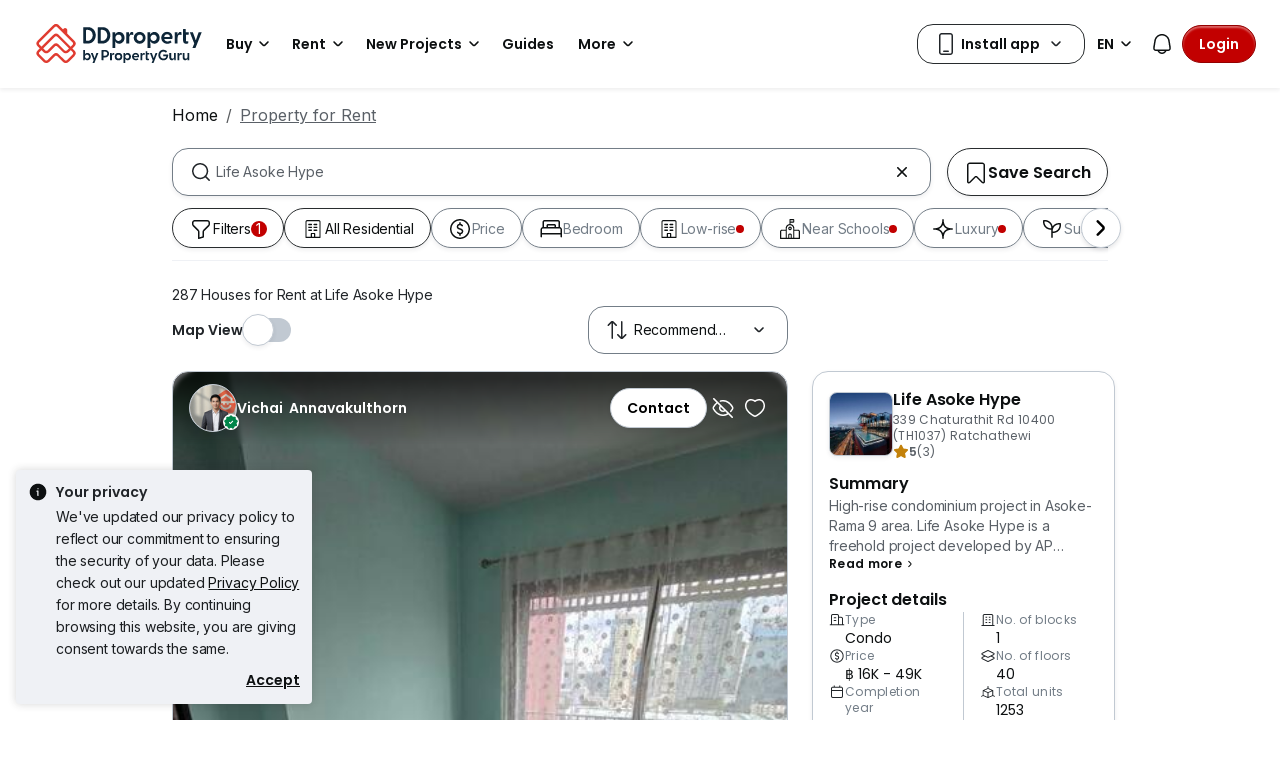

--- FILE ---
content_type: text/html; charset=utf-8
request_url: https://www.ddproperty.com/en/property-for-rent/at-life-asoke-hype-6637
body_size: 59489
content:
<!DOCTYPE html><html prefix="og: https://ogp.me/ns# fb: http://ogp.me/ns/fb#" lang="en"><head><meta charSet="utf-8" data-next-head=""/><meta name="viewport" content="width=device-width, initial-scale=1.0, minimum-scale=1, maximum-scale=1" id="viewport" data-next-head=""/><title data-next-head="">Houses for Rent at Life Asoke Hype, Jan 2026</title><meta name="robots" content="index,follow" data-next-head=""/><meta name="description" content="287 unit(s) of houses for rent at Life Asoke Hype in Jan 2026 with DDProperty. Find listings with photos, videos, virtual-tour &amp; more with DDProperty Thailand." data-next-head=""/><link rel="alternate" hrefLang="x-default" href="https://www.ddproperty.com/รวมประกาศให้เช่า/ที่-life-asoke-hype-ไลฟ์-อโศก-ไฮป์-6637" data-next-head=""/><link rel="alternate" hrefLang="th" href="https://www.ddproperty.com/รวมประกาศให้เช่า/ที่-life-asoke-hype-ไลฟ์-อโศก-ไฮป์-6637" data-next-head=""/><link rel="alternate" hrefLang="en" href="https://www.ddproperty.com/en/property-for-rent/at-life-asoke-hype-6637" data-next-head=""/><meta property="fb:app_id" content="525398830968327" data-next-head=""/><meta property="og:title" content="Houses for Rent at Life Asoke Hype, Jan 2026" data-next-head=""/><meta property="og:description" content="287 unit(s) of houses for rent at Life Asoke Hype in Jan 2026 with DDProperty. Find listings with photos, videos, virtual-tour &amp; more with DDProperty Thailand." data-next-head=""/><meta property="og:url" content="https://www.ddproperty.com/en/property-for-rent/at-life-asoke-hype-6637" data-next-head=""/><meta property="og:type" content="article" data-next-head=""/><meta property="og:image" data-next-head=""/><link rel="canonical" href="https://www.ddproperty.com/en/property-for-rent/at-life-asoke-hype-6637" data-next-head=""/><meta http-equiv="x-dns-prefetch-control" content="on" data-next-head=""/><meta name="apple-itunes-app" content="app-id=482524585" data-next-head=""/><meta name="google-play-app" content="app-id=com.allproperty.android.consumer.sg" data-next-head=""/><meta name="msapplication-TileColor" content="#cc2222" data-next-head=""/><meta name="msapplication-square150x150logo" content="https://cdn.pgimgs.com/hive-ui/static/v0.1.3/images/ms-touch.png" data-next-head=""/><meta name="theme-color" content="#ffffff" data-next-head=""/><meta name="logo" content="https://cdn.pgimgs.com/hive-ui/static/v0.1.3/logo/pg.svg" data-next-head=""/><link rel="preload" href="https://cdn.pgimgs.com/hive-ui/static/v0.1.104/fonts/pgicons-v2.woff2" as="font" type="font/woff2" crossorigin="anonymous"/><link rel="preload" href="https://cdn.pgimgs.com/marketplace-web/_next/static/chunks/852ae1089457879d.css" as="style" crossorigin="anonymous"/><link rel="preload" href="https://cdn.pgimgs.com/marketplace-web/_next/static/chunks/7b56cc25b95e475a.css" as="style" crossorigin="anonymous"/><link rel="preload" href="https://cdn.pgimgs.com/marketplace-web/_next/static/chunks/e78fb7cb78b0195d.css" as="style" crossorigin="anonymous"/><link rel="preload" href="https://cdn.pgimgs.com/marketplace-web/_next/static/chunks/fc52d483732added.css" as="style" crossorigin="anonymous"/><link rel="preload" href="https://cdn.pgimgs.com/marketplace-web/_next/static/chunks/9353d1cac6d3ffd7.css" as="style" crossorigin="anonymous"/><link rel="preload" href="https://cdn.pgimgs.com/marketplace-web/_next/static/chunks/c58054f456c6a223.css" as="style" crossorigin="anonymous"/><link rel="preload" href="https://cdn.pgimgs.com/marketplace-web/_next/static/chunks/1489dd4108ecb8cb.css" as="style" crossorigin="anonymous"/><link rel="preload" href="https://cdn.pgimgs.com/marketplace-web/_next/static/chunks/53b71d4384278973.css" as="style" crossorigin="anonymous"/><link rel="preload" href="https://cdn.pgimgs.com/marketplace-web/_next/static/chunks/624af005660f4a85.css" as="style" crossorigin="anonymous"/><link rel="preload" href="https://cdn.pgimgs.com/marketplace-web/_next/static/chunks/c1a9faaabf4a8be5.css" as="style" crossorigin="anonymous"/><link rel="preload" href="https://cdn.pgimgs.com/marketplace-web/_next/static/chunks/7e824d5e77ec8f8b.css" as="style" crossorigin="anonymous"/><link rel="preload" href="https://cdn.pgimgs.com/marketplace-web/_next/static/chunks/03870ca477601edc.css" as="style" crossorigin="anonymous"/><link rel="preload" href="https://cdn.pgimgs.com/marketplace-web/_next/static/chunks/66a5e8f68a7689e5.css" as="style" crossorigin="anonymous"/><link rel="preload" href="https://cdn.pgimgs.com/marketplace-web/_next/static/chunks/00a1d3ffacca3436.css" as="style" crossorigin="anonymous"/><link rel="preload" href="https://cdn.pgimgs.com/marketplace-web/_next/static/chunks/a62b30284499cf50.css" as="style" crossorigin="anonymous"/><link rel="preload" href="https://cdn.pgimgs.com/marketplace-web/_next/static/chunks/591663fe51d86796.css" as="style" crossorigin="anonymous"/><link rel="preload" href="https://cdn.pgimgs.com/marketplace-web/_next/static/chunks/56dab58f47c877f9.css" as="style" crossorigin="anonymous"/><link rel="preload" href="https://cdn.pgimgs.com/marketplace-web/_next/static/chunks/85f557196a72bf8c.css" as="style" crossorigin="anonymous"/><link rel="preload" href="https://cdn.pgimgs.com/marketplace-web/_next/static/chunks/70190d0be597a093.css" as="style" crossorigin="anonymous"/><link rel="preload" href="https://cdn.pgimgs.com/marketplace-web/_next/static/chunks/5a120858fafecb93.css" as="style" crossorigin="anonymous"/><link rel="preload" href="https://cdn.pgimgs.com/marketplace-web/_next/static/chunks/8ed4999b000f6dca.css" as="style" crossorigin="anonymous"/><link rel="preload" href="https://cdn.pgimgs.com/marketplace-web/_next/static/chunks/dd0eb62306d44bb7.css" as="style" crossorigin="anonymous"/><link rel="preload" href="https://cdn.pgimgs.com/marketplace-web/_next/static/chunks/db2d5b7f41a777d6.css" as="style" crossorigin="anonymous"/><link rel="preload" href="https://cdn.pgimgs.com/marketplace-web/_next/static/chunks/aa66b8a9a059e5fb.css" as="style" crossorigin="anonymous"/><link rel="preload" href="https://cdn.pgimgs.com/marketplace-web/_next/static/chunks/7b26b6505ad11fe7.css" as="style" crossorigin="anonymous"/><link rel="preload" href="https://cdn.pgimgs.com/marketplace-web/_next/static/chunks/bed7ff30e189d75e.css" as="style" crossorigin="anonymous"/><link rel="preload" href="https://cdn.pgimgs.com/marketplace-web/_next/static/chunks/c63fff7a06210ba3.css" as="style" crossorigin="anonymous"/><link rel="preload" href="https://cdn.pgimgs.com/marketplace-web/_next/static/chunks/d3b57a0bf47dd712.css" as="style" crossorigin="anonymous"/><link rel="preload" href="https://cdn.pgimgs.com/marketplace-web/_next/static/chunks/173b24825d3631b5.css" as="style" crossorigin="anonymous"/><link rel="preload" href="https://cdn.pgimgs.com/marketplace-web/_next/static/chunks/1a95d009f9a24767.css" as="style" crossorigin="anonymous"/><link rel="preload" href="https://cdn.pgimgs.com/marketplace-web/_next/static/chunks/647ff07312286810.css" as="style" crossorigin="anonymous"/><link rel="preload" href="https://cdn.pgimgs.com/marketplace-web/_next/static/chunks/4ef420865365249e.css" as="style" crossorigin="anonymous"/><link rel="preload" href="https://cdn.pgimgs.com/marketplace-web/_next/static/chunks/1e196641fb39969f.css" as="style" crossorigin="anonymous"/><link rel="preload" href="https://cdn.pgimgs.com/marketplace-web/_next/static/chunks/533e404b2b0c3bc4.css" as="style" crossorigin="anonymous"/><link rel="preload" href="https://cdn.pgimgs.com/marketplace-web/_next/static/chunks/5510f2a30f3927f3.css" as="style" crossorigin="anonymous"/><link rel="preload" href="https://cdn.pgimgs.com/marketplace-web/_next/static/chunks/646e720c508397f9.css" as="style" crossorigin="anonymous"/><link rel="preload" href="https://cdn.pgimgs.com/marketplace-web/_next/static/chunks/a50367651daf7489.css" as="style" crossorigin="anonymous"/><link rel="preload" href="https://cdn.pgimgs.com/marketplace-web/_next/static/chunks/7427e44fb6912558.css" as="style" crossorigin="anonymous"/><link rel="preload" href="https://cdn.pgimgs.com/marketplace-web/_next/static/chunks/f096bca8d3447441.css" as="style" crossorigin="anonymous"/><link rel="preload" href="https://cdn.pgimgs.com/marketplace-web/_next/static/chunks/ae258230d675898b.css" as="style" crossorigin="anonymous"/><link rel="preload" href="https://cdn.pgimgs.com/marketplace-web/_next/static/chunks/4ef0d35a216ec202.css" as="style" crossorigin="anonymous"/><link rel="preload" href="https://cdn.pgimgs.com/marketplace-web/_next/static/chunks/00e7f0f9d7b2a03f.css" as="style" crossorigin="anonymous"/><link rel="preload" href="https://cdn.pgimgs.com/marketplace-web/_next/static/chunks/4bddfe80267b0c5f.css" as="style" crossorigin="anonymous"/><link rel="preload" href="https://cdn.pgimgs.com/marketplace-web/_next/static/chunks/ad7c80c3e964d4e0.css" as="style" crossorigin="anonymous"/><link rel="preload" href="https://cdn.pgimgs.com/marketplace-web/_next/static/chunks/2a006c130a31bb6a.css" as="style" crossorigin="anonymous"/><link rel="preload" href="https://cdn.pgimgs.com/marketplace-web/_next/static/chunks/31d1987c2a3983b6.css" as="style" crossorigin="anonymous"/><link rel="preload" href="https://cdn.pgimgs.com/marketplace-web/_next/static/chunks/6606d6eb4a0d428b.css" as="style" crossorigin="anonymous"/><link href="https://fonts.googleapis.com/css2?family=Poppins:wght@400;500;600&amp;family=Roboto:wght@400;500;600&amp;family=Inter:wght@400;500;600&amp;display=swap" rel="stylesheet"/><script id="dd-version" data-nscript="beforeInteractive" crossorigin="anonymous">
                globalThis.DD_VERSION = 'consumer-v2.10.13';
                globalThis.DD_SERVICE = 'marketplace-consumer-th';
                globalThis.DD_RUM_APPLICATION_ID = '9edc93d7-7e89-4778-a6ae-0136642fac0f';
                globalThis.DD_RUM_CLIENT_TOKEN = 'puba399143d242c2e82ecbdbda9bf1d4023';
                globalThis.DD_RUM_SAMPLING_RATE = '3';
              </script><link rel="stylesheet" href="https://cdn.pgimgs.com/marketplace-web/_next/static/chunks/852ae1089457879d.css" crossorigin="anonymous" data-n-p=""/><link rel="stylesheet" href="https://cdn.pgimgs.com/marketplace-web/_next/static/chunks/7b56cc25b95e475a.css" crossorigin="anonymous" data-n-p=""/><link rel="stylesheet" href="https://cdn.pgimgs.com/marketplace-web/_next/static/chunks/e78fb7cb78b0195d.css" crossorigin="anonymous" data-n-p=""/><link rel="stylesheet" href="https://cdn.pgimgs.com/marketplace-web/_next/static/chunks/fc52d483732added.css" crossorigin="anonymous" data-n-p=""/><link rel="stylesheet" href="https://cdn.pgimgs.com/marketplace-web/_next/static/chunks/9353d1cac6d3ffd7.css" crossorigin="anonymous" data-n-p=""/><link rel="stylesheet" href="https://cdn.pgimgs.com/marketplace-web/_next/static/chunks/c58054f456c6a223.css" crossorigin="anonymous" data-n-p=""/><link rel="stylesheet" href="https://cdn.pgimgs.com/marketplace-web/_next/static/chunks/1489dd4108ecb8cb.css" crossorigin="anonymous"/><link rel="stylesheet" href="https://cdn.pgimgs.com/marketplace-web/_next/static/chunks/53b71d4384278973.css" crossorigin="anonymous"/><link rel="stylesheet" href="https://cdn.pgimgs.com/marketplace-web/_next/static/chunks/624af005660f4a85.css" crossorigin="anonymous"/><link rel="stylesheet" href="https://cdn.pgimgs.com/marketplace-web/_next/static/chunks/c1a9faaabf4a8be5.css" crossorigin="anonymous"/><link rel="stylesheet" href="https://cdn.pgimgs.com/marketplace-web/_next/static/chunks/7e824d5e77ec8f8b.css" crossorigin="anonymous"/><link rel="stylesheet" href="https://cdn.pgimgs.com/marketplace-web/_next/static/chunks/03870ca477601edc.css" crossorigin="anonymous"/><link rel="stylesheet" href="https://cdn.pgimgs.com/marketplace-web/_next/static/chunks/66a5e8f68a7689e5.css" crossorigin="anonymous"/><link rel="stylesheet" href="https://cdn.pgimgs.com/marketplace-web/_next/static/chunks/00a1d3ffacca3436.css" crossorigin="anonymous"/><link rel="stylesheet" href="https://cdn.pgimgs.com/marketplace-web/_next/static/chunks/a62b30284499cf50.css" crossorigin="anonymous"/><link rel="stylesheet" href="https://cdn.pgimgs.com/marketplace-web/_next/static/chunks/591663fe51d86796.css" crossorigin="anonymous"/><link rel="stylesheet" href="https://cdn.pgimgs.com/marketplace-web/_next/static/chunks/56dab58f47c877f9.css" crossorigin="anonymous"/><link rel="stylesheet" href="https://cdn.pgimgs.com/marketplace-web/_next/static/chunks/85f557196a72bf8c.css" crossorigin="anonymous"/><link rel="stylesheet" href="https://cdn.pgimgs.com/marketplace-web/_next/static/chunks/70190d0be597a093.css" crossorigin="anonymous"/><link rel="stylesheet" href="https://cdn.pgimgs.com/marketplace-web/_next/static/chunks/5a120858fafecb93.css" crossorigin="anonymous"/><link rel="stylesheet" href="https://cdn.pgimgs.com/marketplace-web/_next/static/chunks/8ed4999b000f6dca.css" crossorigin="anonymous"/><link rel="stylesheet" href="https://cdn.pgimgs.com/marketplace-web/_next/static/chunks/dd0eb62306d44bb7.css" crossorigin="anonymous"/><link rel="stylesheet" href="https://cdn.pgimgs.com/marketplace-web/_next/static/chunks/db2d5b7f41a777d6.css" crossorigin="anonymous"/><link rel="stylesheet" href="https://cdn.pgimgs.com/marketplace-web/_next/static/chunks/aa66b8a9a059e5fb.css" crossorigin="anonymous"/><link rel="stylesheet" href="https://cdn.pgimgs.com/marketplace-web/_next/static/chunks/7b26b6505ad11fe7.css" crossorigin="anonymous"/><link rel="stylesheet" href="https://cdn.pgimgs.com/marketplace-web/_next/static/chunks/bed7ff30e189d75e.css" crossorigin="anonymous"/><link rel="stylesheet" href="https://cdn.pgimgs.com/marketplace-web/_next/static/chunks/c63fff7a06210ba3.css" crossorigin="anonymous"/><link rel="stylesheet" href="https://cdn.pgimgs.com/marketplace-web/_next/static/chunks/d3b57a0bf47dd712.css" crossorigin="anonymous"/><link rel="stylesheet" href="https://cdn.pgimgs.com/marketplace-web/_next/static/chunks/173b24825d3631b5.css" crossorigin="anonymous"/><link rel="stylesheet" href="https://cdn.pgimgs.com/marketplace-web/_next/static/chunks/1a95d009f9a24767.css" crossorigin="anonymous"/><link rel="stylesheet" href="https://cdn.pgimgs.com/marketplace-web/_next/static/chunks/647ff07312286810.css" crossorigin="anonymous"/><link rel="stylesheet" href="https://cdn.pgimgs.com/marketplace-web/_next/static/chunks/4ef420865365249e.css" crossorigin="anonymous"/><link rel="stylesheet" href="https://cdn.pgimgs.com/marketplace-web/_next/static/chunks/1e196641fb39969f.css" crossorigin="anonymous"/><link rel="stylesheet" href="https://cdn.pgimgs.com/marketplace-web/_next/static/chunks/533e404b2b0c3bc4.css" crossorigin="anonymous"/><link rel="stylesheet" href="https://cdn.pgimgs.com/marketplace-web/_next/static/chunks/5510f2a30f3927f3.css" crossorigin="anonymous"/><link rel="stylesheet" href="https://cdn.pgimgs.com/marketplace-web/_next/static/chunks/646e720c508397f9.css" crossorigin="anonymous"/><link rel="stylesheet" href="https://cdn.pgimgs.com/marketplace-web/_next/static/chunks/a50367651daf7489.css" crossorigin="anonymous"/><link rel="stylesheet" href="https://cdn.pgimgs.com/marketplace-web/_next/static/chunks/7427e44fb6912558.css" crossorigin="anonymous"/><link rel="stylesheet" href="https://cdn.pgimgs.com/marketplace-web/_next/static/chunks/f096bca8d3447441.css" crossorigin="anonymous"/><link rel="stylesheet" href="https://cdn.pgimgs.com/marketplace-web/_next/static/chunks/ae258230d675898b.css" crossorigin="anonymous"/><link rel="stylesheet" href="https://cdn.pgimgs.com/marketplace-web/_next/static/chunks/4ef0d35a216ec202.css" crossorigin="anonymous"/><link rel="stylesheet" href="https://cdn.pgimgs.com/marketplace-web/_next/static/chunks/00e7f0f9d7b2a03f.css" crossorigin="anonymous"/><link rel="stylesheet" href="https://cdn.pgimgs.com/marketplace-web/_next/static/chunks/4bddfe80267b0c5f.css" crossorigin="anonymous"/><link rel="stylesheet" href="https://cdn.pgimgs.com/marketplace-web/_next/static/chunks/ad7c80c3e964d4e0.css" crossorigin="anonymous"/><link rel="stylesheet" href="https://cdn.pgimgs.com/marketplace-web/_next/static/chunks/2a006c130a31bb6a.css" crossorigin="anonymous"/><link rel="stylesheet" href="https://cdn.pgimgs.com/marketplace-web/_next/static/chunks/31d1987c2a3983b6.css" crossorigin="anonymous"/><link rel="stylesheet" href="https://cdn.pgimgs.com/marketplace-web/_next/static/chunks/6606d6eb4a0d428b.css" crossorigin="anonymous"/><noscript data-n-css=""></noscript><script defer="" crossorigin="anonymous" noModule="" src="https://cdn.pgimgs.com/marketplace-web/_next/static/chunks/a6dad97d9634a72d.js"></script><script defer="" src="https://cdn.pgimgs.com/marketplace-web/_next/static/chunks/a1237dadeb222054.js" crossorigin="anonymous"></script><script defer="" src="https://cdn.pgimgs.com/marketplace-web/_next/static/chunks/5164b42783190c7a.js" crossorigin="anonymous"></script><script defer="" src="https://cdn.pgimgs.com/marketplace-web/_next/static/chunks/78924843e25a92e2.js" crossorigin="anonymous"></script><script defer="" src="https://cdn.pgimgs.com/marketplace-web/_next/static/chunks/83b550a5e5557ad7.js" crossorigin="anonymous"></script><script defer="" src="https://cdn.pgimgs.com/marketplace-web/_next/static/chunks/0710ea8106f38868.js" crossorigin="anonymous"></script><script defer="" src="https://cdn.pgimgs.com/marketplace-web/_next/static/chunks/c6b1d20d7695b907.js" crossorigin="anonymous"></script><script defer="" src="https://cdn.pgimgs.com/marketplace-web/_next/static/chunks/4e6767c1ca427522.js" crossorigin="anonymous"></script><script defer="" src="https://cdn.pgimgs.com/marketplace-web/_next/static/chunks/80e2cc50be4e32bf.js" crossorigin="anonymous"></script><script defer="" src="https://cdn.pgimgs.com/marketplace-web/_next/static/chunks/e72690adec7a7232.js" crossorigin="anonymous"></script><script defer="" src="https://cdn.pgimgs.com/marketplace-web/_next/static/chunks/5153647fc6ff8d45.js" crossorigin="anonymous"></script><script defer="" src="https://cdn.pgimgs.com/marketplace-web/_next/static/chunks/05839cfa17f3b756.js" crossorigin="anonymous"></script><script defer="" src="https://cdn.pgimgs.com/marketplace-web/_next/static/chunks/7687352734037e43.js" crossorigin="anonymous"></script><script defer="" src="https://cdn.pgimgs.com/marketplace-web/_next/static/chunks/c2c693b4152d864c.js" crossorigin="anonymous"></script><script defer="" src="https://cdn.pgimgs.com/marketplace-web/_next/static/chunks/61949bd0b0249595.js" crossorigin="anonymous"></script><script defer="" src="https://cdn.pgimgs.com/marketplace-web/_next/static/chunks/b0fd23f36d489bb2.js" crossorigin="anonymous"></script><script defer="" src="https://cdn.pgimgs.com/marketplace-web/_next/static/chunks/8a0bc9574f8565b1.js" crossorigin="anonymous"></script><script defer="" src="https://cdn.pgimgs.com/marketplace-web/_next/static/chunks/796dc995a7b916ad.js" crossorigin="anonymous"></script><script defer="" src="https://cdn.pgimgs.com/marketplace-web/_next/static/chunks/b18c8a33906a27c1.js" crossorigin="anonymous"></script><script defer="" src="https://cdn.pgimgs.com/marketplace-web/_next/static/chunks/1bb20180888d91cd.js" crossorigin="anonymous"></script><script defer="" src="https://cdn.pgimgs.com/marketplace-web/_next/static/chunks/243a3a5e57972f07.js" crossorigin="anonymous"></script><script defer="" src="https://cdn.pgimgs.com/marketplace-web/_next/static/chunks/abc85297c8e11f53.js" crossorigin="anonymous"></script><script defer="" src="https://cdn.pgimgs.com/marketplace-web/_next/static/chunks/3dee811d7026e01d.js" crossorigin="anonymous"></script><script defer="" src="https://cdn.pgimgs.com/marketplace-web/_next/static/chunks/3debc36ac702280a.js" crossorigin="anonymous"></script><script defer="" src="https://cdn.pgimgs.com/marketplace-web/_next/static/chunks/d5357ba02179f610.js" crossorigin="anonymous"></script><script defer="" src="https://cdn.pgimgs.com/marketplace-web/_next/static/chunks/f351617b5ad885e5.js" crossorigin="anonymous"></script><script defer="" src="https://cdn.pgimgs.com/marketplace-web/_next/static/chunks/eff7c6ae4f08dea6.js" crossorigin="anonymous"></script><script defer="" src="https://cdn.pgimgs.com/marketplace-web/_next/static/chunks/3241759084dc5cc2.js" crossorigin="anonymous"></script><script defer="" src="https://cdn.pgimgs.com/marketplace-web/_next/static/chunks/bf1c8d2c7f597928.js" crossorigin="anonymous"></script><script defer="" src="https://cdn.pgimgs.com/marketplace-web/_next/static/chunks/085718d20a0cdf8d.js" crossorigin="anonymous"></script><script defer="" src="https://cdn.pgimgs.com/marketplace-web/_next/static/chunks/83fc92de5acb2b6f.js" crossorigin="anonymous"></script><script defer="" src="https://cdn.pgimgs.com/marketplace-web/_next/static/chunks/deb61cbfe2350b6c.js" crossorigin="anonymous"></script><script defer="" src="https://cdn.pgimgs.com/marketplace-web/_next/static/chunks/d10c6ab58cf554e7.js" crossorigin="anonymous"></script><script defer="" src="https://cdn.pgimgs.com/marketplace-web/_next/static/chunks/12991a72b6164597.js" crossorigin="anonymous"></script><script defer="" src="https://cdn.pgimgs.com/marketplace-web/_next/static/chunks/195a4fbc41fefd9f.js" crossorigin="anonymous"></script><script defer="" src="https://cdn.pgimgs.com/marketplace-web/_next/static/chunks/fb91c0af5cecbe82.js" crossorigin="anonymous"></script><script defer="" src="https://cdn.pgimgs.com/marketplace-web/_next/static/chunks/ac5999e1897144e0.js" crossorigin="anonymous"></script><script defer="" src="https://cdn.pgimgs.com/marketplace-web/_next/static/chunks/1c6a4fa2a856bce2.js" crossorigin="anonymous"></script><script defer="" src="https://cdn.pgimgs.com/marketplace-web/_next/static/chunks/3fbc0ce5c8aef247.js" crossorigin="anonymous"></script><script defer="" src="https://cdn.pgimgs.com/marketplace-web/_next/static/chunks/571524801f06f854.js" crossorigin="anonymous"></script><script defer="" src="https://cdn.pgimgs.com/marketplace-web/_next/static/chunks/a5126f29348c9e1b.js" crossorigin="anonymous"></script><script defer="" src="https://cdn.pgimgs.com/marketplace-web/_next/static/chunks/42c676fb2e0950c4.js" crossorigin="anonymous"></script><script defer="" src="https://cdn.pgimgs.com/marketplace-web/_next/static/chunks/942fa39390d161b3.js" crossorigin="anonymous"></script><script defer="" src="https://cdn.pgimgs.com/marketplace-web/_next/static/chunks/7a8f664d658fcb55.js" crossorigin="anonymous"></script><script defer="" src="https://cdn.pgimgs.com/marketplace-web/_next/static/chunks/9bc9230b0d8fcec1.js" crossorigin="anonymous"></script><script src="https://cdn.pgimgs.com/marketplace-web/_next/static/chunks/9c84a8eb9e660ad1.js" defer="" crossorigin="anonymous"></script><script src="https://cdn.pgimgs.com/marketplace-web/_next/static/chunks/ebacf62d85409fcd.js" defer="" crossorigin="anonymous"></script><script src="https://cdn.pgimgs.com/marketplace-web/_next/static/chunks/197c40d07bf9e39c.js" defer="" crossorigin="anonymous"></script><script src="https://cdn.pgimgs.com/marketplace-web/_next/static/chunks/a4a92f02c37758cd.js" defer="" crossorigin="anonymous"></script><script src="https://cdn.pgimgs.com/marketplace-web/_next/static/chunks/88e8f7138fa84ac6.js" defer="" crossorigin="anonymous"></script><script src="https://cdn.pgimgs.com/marketplace-web/_next/static/chunks/c1f97afdd87cf288.js" defer="" crossorigin="anonymous"></script><script src="https://cdn.pgimgs.com/marketplace-web/_next/static/chunks/411532b08e707241.js" defer="" crossorigin="anonymous"></script><script src="https://cdn.pgimgs.com/marketplace-web/_next/static/chunks/37169facb974bba7.js" defer="" crossorigin="anonymous"></script><script src="https://cdn.pgimgs.com/marketplace-web/_next/static/chunks/6e78e14f3bd046a9.js" defer="" crossorigin="anonymous"></script><script src="https://cdn.pgimgs.com/marketplace-web/_next/static/chunks/623f7a3678954abd.js" defer="" crossorigin="anonymous"></script><script src="https://cdn.pgimgs.com/marketplace-web/_next/static/chunks/b15b41d817154e70.js" defer="" crossorigin="anonymous"></script><script src="https://cdn.pgimgs.com/marketplace-web/_next/static/chunks/9bf717311087e106.js" defer="" crossorigin="anonymous"></script><script src="https://cdn.pgimgs.com/marketplace-web/_next/static/chunks/064b9d98c708ca8b.js" defer="" crossorigin="anonymous"></script><script src="https://cdn.pgimgs.com/marketplace-web/_next/static/chunks/6c7d72883ac9908f.js" defer="" crossorigin="anonymous"></script><script src="https://cdn.pgimgs.com/marketplace-web/_next/static/chunks/ada15edcf77597d8.js" defer="" crossorigin="anonymous"></script><script src="https://cdn.pgimgs.com/marketplace-web/_next/static/chunks/5efa44059425f85d.js" defer="" crossorigin="anonymous"></script><script src="https://cdn.pgimgs.com/marketplace-web/_next/static/chunks/76c7ab04d45acfeb.js" defer="" crossorigin="anonymous"></script><script src="https://cdn.pgimgs.com/marketplace-web/_next/static/chunks/turbopack-78078828618482d8.js" defer="" crossorigin="anonymous"></script><script src="https://cdn.pgimgs.com/marketplace-web/_next/static/chunks/363b4ec6f0d53e65.js" defer="" crossorigin="anonymous"></script><script src="https://cdn.pgimgs.com/marketplace-web/_next/static/chunks/198cf61ddb742629.js" defer="" crossorigin="anonymous"></script><script src="https://cdn.pgimgs.com/marketplace-web/_next/static/chunks/turbopack-6c0bff63eb8a6b5d.js" defer="" crossorigin="anonymous"></script><script src="https://cdn.pgimgs.com/marketplace-web/_next/static/eGSgjQW3LK1Lo-O6nqSJ9/_ssgManifest.js" defer="" crossorigin="anonymous"></script><script src="https://cdn.pgimgs.com/marketplace-web/_next/static/eGSgjQW3LK1Lo-O6nqSJ9/_buildManifest.js" defer="" crossorigin="anonymous"></script></head><body><link rel="preload" as="image" href="https://cdn.pgimgs.com/hive-ui/static/v0.1.3/logo/dd-horizontal-by-pg.svg"/><link rel="preload" as="image" href="https://th1-cdn.pgimgs.com/listing/500042023/UPHO.132730875.V800/Life-Asoke-Hype-Ratchathewi-Thailand.jpg"/><link rel="preload" as="image" href="https://cdn.pgimgs.com/hive-ui-core/static/v1.6/icons/svgs/chevron-left-f.svg"/><link rel="preload" as="image" href="https://cdn.pgimgs.com/hive-ui-core/static/v1.6/icons/svgs/chevron-right-f.svg"/><link rel="preload" as="image" href="https://cdn.pgimgs.com/hive-ui/static/v0.1.137/pg-icons/font/v3/image-fallback.svg"/><link rel="preload" as="image" href="https://sg1-cdn.pgimgs.com/projectnet-project/68346/ZPPHO.140057921.R150X150.jpg"/><link rel="preload" as="image" href="https://cdn.pgimgs.com/hive-ui/static/v0.1.3/flags/thailand.svg"/><div id="__next"><div class="root-element srp-root"><div class="base-page-layout-root"><nav id="mega-menu-navbar-widget" da-id="mega-menu-navbar-widget" class="mega-menu-navbar-root mega-menu-group mega-menu-navbar-root mega-menu-navbar-root-light"><div da-id="mega-menu-navbar-desktop-container" class="mega-menu-navbar-root__desktop-container"><a href="/en" class="mega-menu-navbar-root__desktop-brand"><img class="hui-image hui-image--1_1 mega-menu-navbar-root__pg-desktop-logo" src="https://cdn.pgimgs.com/hive-ui/static/v0.1.3/logo/dd-horizontal-by-pg.svg" alt="Logo" height="40"/></a><div class="mega-menu-navbar-root__center-content mega-menu-navbar-root-nav" da-id="mega-menu-navbar"><div da-id="mega-menu-navbar-l1-link" class="mega-menu-navbar-root__navbar-link-dropdown-container  dropdown"><a role="button" tabindex="0" href="/en/property-for-sale" target="_self" id="react-aria-«R1694bm»" aria-expanded="false" title="Properties in Thailand for Sale" class="dropdown-toggle btn btn-light">Buy<div class="hui-svgicon hui-svgicon--chevron-down-small-o hui-svgicon--m" style="background-color:#0D1011" da-id="svg-icon"></div></a><div da-id="mega-menu-navbar-l1-link-expanded" data-bs-popper="static" class="mega-menu-dropdown dropdown-menu"><div class="mega-menu-dropdown__dropdown-wrapper"><div class="mega-menu-dropdown__dropdown-gap"></div><div class="mega-menu-dropdown__dropdown-container"><div class="mega-menu-dropdown__dropdown-content"><div class="mega-menu-dropdown__dropdown-body"><div class="mega-menu-dropdown__dropdown-content"><ul da-id="mega-menu-navbar-menu-category" class="hui-list mega-menu-dropdown__dropdown-category"><li title="" da-id="mega-menu-navbar-l2-link" class="hui-list-item mega-menu-dropdown__dropdown-item dropdown-item-bold"><div class="mega-menu-dropdown__dropdown-text">Locations</div></li><li title="Bangkok" da-id="mega-menu-navbar-l3-link" class="hui-list-item mega-menu-dropdown__dropdown-item clickable"><a href="/en/property-for-sale/in-bangkok-th10" target="_self" rel="noopener" class="mega-menu-dropdown__dropdown-link">Bangkok</a></li><li title="Chon Buri (Pattaya)" da-id="mega-menu-navbar-l3-link" class="hui-list-item mega-menu-dropdown__dropdown-item clickable"><a href="/en/property-for-sale/in-pattaya-th20" target="_self" rel="noopener" class="mega-menu-dropdown__dropdown-link">Chon Buri (Pattaya)</a></li><li title="Hua Hin" da-id="mega-menu-navbar-l3-link" class="hui-list-item mega-menu-dropdown__dropdown-item clickable"><a href="/en/property-for-sale/in-hua-hin-th7707" target="_self" rel="noopener" class="mega-menu-dropdown__dropdown-link">Hua Hin</a></li></ul><ul da-id="mega-menu-navbar-menu-category" class="hui-list mega-menu-dropdown__dropdown-category"><li title="Condo Directory" da-id="mega-menu-navbar-l2-link" class="hui-list-item mega-menu-dropdown__dropdown-item dropdown-item-bold clickable"><a href="/en/condo-directory" target="_self" rel="noopener" class="mega-menu-dropdown__dropdown-link">Condo Directory<div class="hui-svgicon hui-svgicon--chevron-right-small-o hui-svgicon--m" style="background-color:#0D1011" da-id="svg-icon"></div></a></li><li title="Condominiums" da-id="mega-menu-navbar-l3-link" class="hui-list-item mega-menu-dropdown__dropdown-item clickable"><a href="/en/condo-for-sale" target="_self" rel="noopener" class="mega-menu-dropdown__dropdown-link">Condominiums</a></li><li title="Apartments" da-id="mega-menu-navbar-l3-link" class="hui-list-item mega-menu-dropdown__dropdown-item clickable"><a href="/en/apartment-for-sale" target="_self" rel="noopener" class="mega-menu-dropdown__dropdown-link">Apartments</a></li></ul><ul da-id="mega-menu-navbar-menu-category" class="hui-list mega-menu-dropdown__dropdown-category"><li title="" da-id="mega-menu-navbar-l2-link" class="hui-list-item mega-menu-dropdown__dropdown-item dropdown-item-bold"><div class="mega-menu-dropdown__dropdown-text">Landed</div></li><li title="Townhouses" da-id="mega-menu-navbar-l3-link" class="hui-list-item mega-menu-dropdown__dropdown-item clickable"><a href="/en/townhouse-for-sale" target="_self" rel="noopener" class="mega-menu-dropdown__dropdown-link">Townhouses</a></li><li title="Detached Houses" da-id="mega-menu-navbar-l3-link" class="hui-list-item mega-menu-dropdown__dropdown-item clickable"><a href="/en/detached-house-for-sale" target="_self" rel="noopener" class="mega-menu-dropdown__dropdown-link">Detached Houses</a></li><li title="Land" da-id="mega-menu-navbar-l3-link" class="hui-list-item mega-menu-dropdown__dropdown-item clickable"><a href="/en/land-for-sale" target="_self" rel="noopener" class="mega-menu-dropdown__dropdown-link">Land</a></li></ul></div><hr class="hui-divider w-100 mega-menu-dropdown__divider mega-menu-dropdown__divider-margin-top"/><div class="mega-menu-dropdown__body-footer"><ul da-id="mega-menu-navbar-menu-category" class="hui-list mega-menu-dropdown__dropdown-category"><li title="View All Properties for Sale" da-id="mega-menu-navbar-viewall-link" class="hui-list-item mega-menu-dropdown__dropdown-item dropdown-item-bold clickable"><a href="/en/property-for-sale" target="_self" rel="noopener" class="mega-menu-dropdown__dropdown-link mega-menu-dropdown__dropdown-link__footer">View All Properties for Sale<div class="hui-svgicon hui-svgicon--chevron-right-small-o hui-svgicon--m" style="background-color:#0D1011" da-id="svg-icon"></div></a></li></ul></div></div><div class="mega-menu-dropdown__dropdown-resources"><div class="mega-menu-dropdown__dropdown-content"><ul da-id="mega-menu-navbar-menu-category" class="hui-list mega-menu-dropdown__dropdown-category"><li title="" da-id="mega-menu-navbar-l2-link" class="hui-list-item mega-menu-dropdown__dropdown-item dropdown-item-bold"><div class="mega-menu-dropdown__dropdown-text">Buying Resources</div></li><li class="hui-list-item mega-menu-dropdown__dropdown-resource-image desktop-only"><img loading="lazy" class="hui-image hui-image--1_1" src="https://cdn.pgimgs.com/hive-ui/static/v0.1.237/images/navbar-buy-resources.png" alt="Buying Resources"/></li><li title="Commercial Properties" da-id="mega-menu-navbar-l3-link" class="hui-list-item mega-menu-dropdown__dropdown-item clickable"><a href="/en/commercial-property-for-sale" target="_self" rel="noopener" class="mega-menu-dropdown__dropdown-link">Commercial Properties</a></li><li title="Find an Agent" da-id="mega-menu-navbar-l3-link" class="hui-list-item mega-menu-dropdown__dropdown-item clickable"><a href="/en/agent-directory" target="_self" rel="noopener" class="mega-menu-dropdown__dropdown-link">Find an Agent</a></li></ul></div></div></div></div></div></div></div><div da-id="mega-menu-navbar-l1-link" class="mega-menu-navbar-root__navbar-link-dropdown-container  dropdown"><a role="button" tabindex="0" href="/en/property-for-rent" target="_self" id="react-aria-«R1a94bm»" aria-expanded="false" title="Properties in Thailand for Rent" class="dropdown-toggle btn btn-light">Rent<div class="hui-svgicon hui-svgicon--chevron-down-small-o hui-svgicon--m" style="background-color:#0D1011" da-id="svg-icon"></div></a><div da-id="mega-menu-navbar-l1-link-expanded" data-bs-popper="static" class="mega-menu-dropdown dropdown-menu"><div class="mega-menu-dropdown__dropdown-wrapper"><div class="mega-menu-dropdown__dropdown-gap"></div><div class="mega-menu-dropdown__dropdown-container"><div class="mega-menu-dropdown__dropdown-content"><div class="mega-menu-dropdown__dropdown-body"><div class="mega-menu-dropdown__dropdown-content"><ul da-id="mega-menu-navbar-menu-category" class="hui-list mega-menu-dropdown__dropdown-category"><li title="" da-id="mega-menu-navbar-l2-link" class="hui-list-item mega-menu-dropdown__dropdown-item dropdown-item-bold"><div class="mega-menu-dropdown__dropdown-text">Locations</div></li><li title="Bangkok" da-id="mega-menu-navbar-l3-link" class="hui-list-item mega-menu-dropdown__dropdown-item clickable"><a href="/en/property-for-rent/in-bangkok-th10" target="_self" rel="noopener" class="mega-menu-dropdown__dropdown-link">Bangkok</a></li><li title="Chon Buri (Pattaya)" da-id="mega-menu-navbar-l3-link" class="hui-list-item mega-menu-dropdown__dropdown-item clickable"><a href="/en/property-for-rent/in-pattaya-th20" target="_self" rel="noopener" class="mega-menu-dropdown__dropdown-link">Chon Buri (Pattaya)</a></li><li title="Hua Hin" da-id="mega-menu-navbar-l3-link" class="hui-list-item mega-menu-dropdown__dropdown-item clickable"><a href="/en/property-for-rent/in-hua-hin-th7707" target="_self" rel="noopener" class="mega-menu-dropdown__dropdown-link">Hua Hin</a></li></ul><ul da-id="mega-menu-navbar-menu-category" class="hui-list mega-menu-dropdown__dropdown-category"><li title="Condo Directory" da-id="mega-menu-navbar-l2-link" class="hui-list-item mega-menu-dropdown__dropdown-item dropdown-item-bold clickable"><a href="/en/condo-directory" target="_self" rel="noopener" class="mega-menu-dropdown__dropdown-link">Condo Directory<div class="hui-svgicon hui-svgicon--chevron-right-small-o hui-svgicon--m" style="background-color:#0D1011" da-id="svg-icon"></div></a></li><li title="Condominiums" da-id="mega-menu-navbar-l3-link" class="hui-list-item mega-menu-dropdown__dropdown-item clickable"><a href="/en/condo-for-rent" target="_self" rel="noopener" class="mega-menu-dropdown__dropdown-link">Condominiums</a></li><li title="Apartments" da-id="mega-menu-navbar-l3-link" class="hui-list-item mega-menu-dropdown__dropdown-item clickable"><a href="/en/apartment-for-rent" target="_self" rel="noopener" class="mega-menu-dropdown__dropdown-link">Apartments</a></li></ul><ul da-id="mega-menu-navbar-menu-category" class="hui-list mega-menu-dropdown__dropdown-category"><li title="" da-id="mega-menu-navbar-l2-link" class="hui-list-item mega-menu-dropdown__dropdown-item dropdown-item-bold"><div class="mega-menu-dropdown__dropdown-text">Landed</div></li><li title="Townhouses" da-id="mega-menu-navbar-l3-link" class="hui-list-item mega-menu-dropdown__dropdown-item clickable"><a href="/en/townhouse-for-rent" target="_self" rel="noopener" class="mega-menu-dropdown__dropdown-link">Townhouses</a></li><li title="Detached Houses" da-id="mega-menu-navbar-l3-link" class="hui-list-item mega-menu-dropdown__dropdown-item clickable"><a href="/en/detached-house-for-rent" target="_self" rel="noopener" class="mega-menu-dropdown__dropdown-link">Detached Houses</a></li><li title="Land" da-id="mega-menu-navbar-l3-link" class="hui-list-item mega-menu-dropdown__dropdown-item clickable"><a href="/en/land-for-rent" target="_self" rel="noopener" class="mega-menu-dropdown__dropdown-link">Land</a></li></ul></div><hr class="hui-divider w-100 mega-menu-dropdown__divider mega-menu-dropdown__divider-margin-top"/><div class="mega-menu-dropdown__body-footer"><ul da-id="mega-menu-navbar-menu-category" class="hui-list mega-menu-dropdown__dropdown-category"><li title="View All Rental Properties" da-id="mega-menu-navbar-viewall-link" class="hui-list-item mega-menu-dropdown__dropdown-item dropdown-item-bold clickable"><a href="/en/property-for-rent" target="_self" rel="noopener" class="mega-menu-dropdown__dropdown-link mega-menu-dropdown__dropdown-link__footer">View All Rental Properties<div class="hui-svgicon hui-svgicon--chevron-right-small-o hui-svgicon--m" style="background-color:#0D1011" da-id="svg-icon"></div></a></li></ul></div></div><div class="mega-menu-dropdown__dropdown-resources"><div class="mega-menu-dropdown__dropdown-content"><ul da-id="mega-menu-navbar-menu-category" class="hui-list mega-menu-dropdown__dropdown-category"><li title="" da-id="mega-menu-navbar-l2-link" class="hui-list-item mega-menu-dropdown__dropdown-item dropdown-item-bold"><div class="mega-menu-dropdown__dropdown-text">Rental Resources</div></li><li class="hui-list-item mega-menu-dropdown__dropdown-resource-image desktop-only"><img loading="lazy" class="hui-image hui-image--1_1" src="https://cdn.pgimgs.com/hive-ui/static/v0.1.237/images/navbar-rent-resources.png" alt="Rental Resources"/></li><li title="Commercial Properties" da-id="mega-menu-navbar-l3-link" class="hui-list-item mega-menu-dropdown__dropdown-item clickable"><a href="/en/commercial-property-for-rent" target="_self" rel="noopener" class="mega-menu-dropdown__dropdown-link">Commercial Properties</a></li><li title="Find an Agent" da-id="mega-menu-navbar-l3-link" class="hui-list-item mega-menu-dropdown__dropdown-item clickable"><a href="/en/agent-directory" target="_self" rel="noopener" class="mega-menu-dropdown__dropdown-link">Find an Agent</a></li></ul></div></div></div></div></div></div></div><div da-id="mega-menu-navbar-l1-link" class="mega-menu-navbar-root__navbar-link-dropdown-container  dropdown"><a role="button" tabindex="0" href="/en/new-property-launch" target="_self" id="react-aria-«R1e94bm»" aria-expanded="false" title="New Projects in Thailand" class="dropdown-toggle btn btn-light">New Projects<div class="hui-svgicon hui-svgicon--chevron-down-small-o hui-svgicon--m" style="background-color:#0D1011" da-id="svg-icon"></div></a><div da-id="mega-menu-navbar-l1-link-expanded" data-bs-popper="static" class="mega-menu-dropdown dropdown-menu"><div class="mega-menu-dropdown__dropdown-wrapper"><div class="mega-menu-dropdown__dropdown-gap"></div><div class="mega-menu-dropdown__dropdown-container"><div class="mega-menu-dropdown__dropdown-content"><div class="mega-menu-dropdown__dropdown-body"><div class="mega-menu-dropdown__dropdown-content"><ul da-id="mega-menu-navbar-menu-category" class="hui-list mega-menu-dropdown__dropdown-category"><li title="" da-id="mega-menu-navbar-l2-link" class="hui-list-item mega-menu-dropdown__dropdown-item dropdown-item-bold"><div class="mega-menu-dropdown__dropdown-text">Projects in Locations</div></li><li title="Bangkok" da-id="mega-menu-navbar-l3-link" class="hui-list-item mega-menu-dropdown__dropdown-item clickable"><a href="/en/new-property-launch?region_code=TH10" target="_self" rel="noopener" class="mega-menu-dropdown__dropdown-link">Bangkok</a></li><li title="Chiang Mai" da-id="mega-menu-navbar-l3-link" class="hui-list-item mega-menu-dropdown__dropdown-item clickable"><a href="/en/new-property-launch?region_code=TH50" target="_self" rel="noopener" class="mega-menu-dropdown__dropdown-link">Chiang Mai</a></li><li title="Phuket" da-id="mega-menu-navbar-l3-link" class="hui-list-item mega-menu-dropdown__dropdown-item clickable"><a href="/en/new-property-launch?region_code=TH83" target="_self" rel="noopener" class="mega-menu-dropdown__dropdown-link">Phuket</a></li><li title="Prachuap Khiri Khan (Hua Hin)" da-id="mega-menu-navbar-l3-link" class="hui-list-item mega-menu-dropdown__dropdown-item clickable"><a href="/en/new-property-launch?region_code=TH77" target="_self" rel="noopener" class="mega-menu-dropdown__dropdown-link">Prachuap Khiri Khan (Hua Hin)</a></li><li title="Chon Buri (Pattaya)" da-id="mega-menu-navbar-l3-link" class="hui-list-item mega-menu-dropdown__dropdown-item clickable"><a href="/en/new-property-launch?region_code=TH20" target="_self" rel="noopener" class="mega-menu-dropdown__dropdown-link">Chon Buri (Pattaya)</a></li></ul><ul da-id="mega-menu-navbar-menu-category" class="hui-list mega-menu-dropdown__dropdown-category"><li title="" da-id="mega-menu-navbar-l2-link" class="hui-list-item mega-menu-dropdown__dropdown-item dropdown-item-bold"><div class="mega-menu-dropdown__dropdown-text">Projects by Completion</div></li><li title="Upcoming Projects" da-id="mega-menu-navbar-l3-link" class="hui-list-item mega-menu-dropdown__dropdown-item clickable"><a href="/en/new-property-launch?listingType=sale&amp;page=1&amp;completionYear=2025&amp;completionYear=2026&amp;completionYear=2027&amp;completionYear=2028&amp;completionYear=2029&amp;completionYear=2030" target="_self" rel="noopener" class="mega-menu-dropdown__dropdown-link">Upcoming Projects</a></li><li title="Completed Projects" da-id="mega-menu-navbar-l3-link" class="hui-list-item mega-menu-dropdown__dropdown-item clickable"><a href="/en/new-property-launch?listingType=sale&amp;page=1&amp;completionYear=completed" target="_self" rel="noopener" class="mega-menu-dropdown__dropdown-link">Completed Projects</a></li></ul></div></div></div></div></div></div></div><div da-id="mega-menu-navbar-l1-link" class="mega-menu-navbar-root__navbar-link-dropdown-container  dropdown"><a role="button" tabindex="0" href="/en/property-guides" target="_self" id="react-aria-«R1i94bm»" aria-expanded="false" title="Thailand Property Guides" class="no-chevron dropdown-toggle btn btn-light">Guides</a><div da-id="mega-menu-navbar-l1-link-expanded" data-bs-popper="static" class="mega-menu-dropdown dropdown-menu"><div class="mega-menu-dropdown__dropdown-wrapper"><div class="mega-menu-dropdown__dropdown-gap"></div><div class="mega-menu-dropdown__dropdown-container"><div class="mega-menu-dropdown__dropdown-content"><div class="mega-menu-dropdown__dropdown-body"><div class="mega-menu-dropdown__dropdown-content"></div></div></div></div></div></div></div><div da-id="mega-menu-navbar-l1-link" class="mega-menu-navbar-root__navbar-link-dropdown-container  dropdown"><button type="button" id="react-aria-«R1m94bm»" aria-expanded="false" title="More" class="dropdown-toggle btn btn-light">More<div class="hui-svgicon hui-svgicon--chevron-down-small-o hui-svgicon--m" style="background-color:#0D1011" da-id="svg-icon"></div></button><div da-id="mega-menu-navbar-l1-link-expanded" data-bs-popper="static" class="mega-menu-dropdown dropdown-menu"><div class="mega-menu-dropdown__dropdown-wrapper"><div class="mega-menu-dropdown__dropdown-gap"></div><div class="mega-menu-dropdown__dropdown-container"><div class="mega-menu-dropdown__dropdown-content"><div class="mega-menu-dropdown__dropdown-body"><div class="mega-menu-dropdown__dropdown-content"><ul da-id="mega-menu-navbar-menu-category" class="hui-list mega-menu-dropdown__dropdown-category"><li title="" da-id="mega-menu-navbar-l2-link" class="hui-list-item mega-menu-dropdown__dropdown-item dropdown-item-bold"><div class="mega-menu-dropdown__dropdown-text">Agent</div></li><li title="Login to AgentNet" da-id="mega-menu-navbar-l3-link" class="hui-list-item mega-menu-dropdown__dropdown-item clickable"><a href="#" target="_self" rel="noopener" class="mega-menu-dropdown__dropdown-link">Login to AgentNet</a></li><li title="Agent Offerings" da-id="mega-menu-navbar-l3-link" class="hui-list-item mega-menu-dropdown__dropdown-item clickable"><a href="https://www.agentofferings.ddproperty.com/?lang=en" target="_blank" rel="noopener" class="mega-menu-dropdown__dropdown-link">Agent Offerings</a></li></ul><ul da-id="mega-menu-navbar-menu-category" class="hui-list mega-menu-dropdown__dropdown-category"><li title="" da-id="mega-menu-navbar-l2-link" class="hui-list-item mega-menu-dropdown__dropdown-item dropdown-item-bold"><div class="mega-menu-dropdown__dropdown-text">Commercial</div></li><li title="Commercial Properties" da-id="mega-menu-navbar-l3-link" class="hui-list-item mega-menu-dropdown__dropdown-item clickable"><a href="/en/commercial-property-for-sale" target="_blank" rel="noopener" class="mega-menu-dropdown__dropdown-link">Commercial Properties</a></li></ul></div></div><div class="mega-menu-dropdown__dropdown-resources"><div class="mega-menu-dropdown__dropdown-content"><ul da-id="mega-menu-navbar-menu-category" class="hui-list mega-menu-dropdown__dropdown-category"><li title="" da-id="mega-menu-navbar-l2-link" class="hui-list-item mega-menu-dropdown__dropdown-item dropdown-item-bold"><div class="mega-menu-dropdown__dropdown-text">Help Resources</div></li><li class="hui-list-item mega-menu-dropdown__dropdown-resource-image desktop-only"><img loading="lazy" class="hui-image hui-image--1_1" src="https://cdn.pgimgs.com/hive-ui/static/v0.1.237/images/navbar-more-resources.png" alt="Help Resources"/></li><li title="Find an Agent" da-id="mega-menu-navbar-l3-link" class="hui-list-item mega-menu-dropdown__dropdown-item clickable"><a href="/en/agent-directory" target="_self" rel="noopener" class="mega-menu-dropdown__dropdown-link">Find an Agent</a></li><li title="Home Loan Tools" da-id="mega-menu-navbar-l3-link" class="hui-list-item mega-menu-dropdown__dropdown-item clickable"><a href="/en/property-mortgages-calculator" target="_self" rel="noopener" class="mega-menu-dropdown__dropdown-link">Home Loan Tools</a></li></ul></div></div></div></div></div></div></div></div><div class="mega-menu-navbar-root__right-section"><div class="mega-menu-navbar-root__right-section__content" da-id="mega-menu-navbar-right-section"><div class="install-app-button-root" da-id="install-app-button"><div class="hui-select"><div class="dropdown"><div class="hui-select__toggle"><div class="hui-textinput__wrapper input-group"><span class="hui-textinput__leading gap-1 input-group-text"><div class="hui-svgicon hui-svgicon--phone-o hui-svgicon--m" da-id="svg-icon"></div></span><input placeholder="Install app" required="" readOnly="" class="toggle-input form-control--leading input-read-only form-control" name="select-input" value=""/><span class="hui-textinput__trailing gap-1 input-group-text"><div class="hui-svgicon hui-svgicon--chevron-down-small-f hui-svgicon--m toggle-icon" da-id="svg-icon"></div></span></div></div></div></div></div><div da-id="mega-menu-navbar-locale-switcher" class="mega-menu-navbar-root__navbar-link-dropdown-container mega-menu-navbar-root__right-section__content__locale-switcher-dropdown dropdown"><button type="button" id="react-aria-«R1b94bm»" aria-expanded="false" title="Language Selection" class="dropdown-toggle btn btn-light">EN<div class="hui-svgicon hui-svgicon--chevron-down-small-o hui-svgicon--m" style="background-color:#0D1011" da-id="svg-icon"></div></button><div da-id="mega-menu-navbar-locale-switcher-expanded" data-bs-popper="static" class="mega-menu-dropdown dropdown-menu"><div class="mega-menu-dropdown__dropdown-wrapper"><div class="mega-menu-dropdown__dropdown-gap"></div><div class="mega-menu-dropdown__dropdown-container"><div class="mega-menu-dropdown__dropdown-content"><div class="mega-menu-dropdown__dropdown-body"><div class="mega-menu-dropdown__dropdown-content"><ul da-id="mega-menu-navbar-menu-category" class="hui-list mega-menu-dropdown__dropdown-category"><li title="TH" class="hui-list-item mega-menu-dropdown__dropdown-item dropdown-item-bold clickable"><a href="#" target="_self" rel="noopener" class="mega-menu-dropdown__dropdown-link">TH</a></li><li title="EN" class="hui-list-item mega-menu-dropdown__dropdown-item dropdown-item-bold clickable dropdown-item-disabled"><a href="#" target="_self" rel="noopener" class="mega-menu-dropdown__dropdown-link">EN</a></li></ul></div></div></div></div></div></div></div><button type="button" da-id="mega-menu-navbar-notifications-button" title="Notifications" class="hui-button mega-menu-navbar-root__right-section__content__notifications-button btn btn-secondary"><div class="btn-content"><div class="notification-icon-with-badge"><div class="hui-svgicon hui-svgicon--notification-o hui-svgicon--m" style="background-color:#0D1011" da-id="svg-icon"></div></div></div></button><button type="button" da-id="mega-menu-navbar-login-button" title="Login" class="hui-button mega-menu-navbar-root__right-section__content__login-button btn btn-primary"><div class="btn-content">Login</div></button></div></div></div><div da-id="mega-menu-navbar-mobile-container" class="mega-menu-navbar-root__mobile-container"><div class="mobile-menu"><div class="mobile-menu__header-wrapper"><div class="mobile-menu__header-left"><a href="/en" class="navbar-brand"><img class="hui-image hui-image--1_1" src="https://cdn.pgimgs.com/hive-ui/static/v0.1.3/logo/dd-horizontal-by-pg.svg" alt="Logo"/></a></div><div class="mobile-menu__header-right"><a class="hui-buttonlink" target="_blank" rel="noopener" da-id="install-app-button"><button type="button" class="hui-button btn btn-primary btn-sm"><div class="btn-content">Get app</div></button></a><button da-id="mega-menu-navbar-hamburger-menu-button" type="button" aria-label="Toggle navigation" class="mobile-menu__header-toggle navbar-toggler collapsed"><div class="hui-svgicon hui-svgicon--menu-1-2-o hui-svgicon--m" style="background-color:#0D1011" da-id="svg-icon"></div></button></div></div></div></div></nav><div class="main-content"><div><script type="application/ld+json">{"@context":"https://schema.org","@type":"BreadcrumbList","itemListElement":[{"@type":"ListItem","position":1,"name":"Home","item":"/en"},{"@type":"ListItem","position":2,"name":"Property for Rent"}]}</script><script type="application/ld+json">{"@context":"https://schema.org","@type":"RealEstateListing","mainEntity":{"@type":"ItemList","itemListElement":[{"@type":"ListItem","position":1,"item":{"@type":"RealEstateListing","datePosted":"2026-01-29","url":"https://www.ddproperty.com/en/property/life-asoke-hype-for-rent-500042023","spatial":{"@type":"Place","name":"Life Asoke Hype, Bangkok","additionalProperty":{"@type":"PropertyValue","name":"Property Type","value":"For Rent"}}}},{"@type":"ListItem","position":2,"item":{"@type":"RealEstateListing","datePosted":"2026-01-27","url":"https://www.ddproperty.com/en/property/life-asoke-hype-for-rent-60178025","spatial":{"@type":"Place","name":"Life Asoke Hype, Bangkok","additionalProperty":{"@type":"PropertyValue","name":"Property Type","value":"For Rent"}}}},{"@type":"ListItem","position":3,"item":{"@type":"RealEstateListing","datePosted":"2026-01-27","url":"https://www.ddproperty.com/en/property/life-asoke-hype-for-rent-500048046","spatial":{"@type":"Place","name":"Life Asoke Hype, Bangkok","additionalProperty":{"@type":"PropertyValue","name":"Property Type","value":"For Rent"}}}},{"@type":"ListItem","position":4,"item":{"@type":"RealEstateListing","datePosted":"2026-01-26","url":"https://www.ddproperty.com/en/property/life-asoke-hype-for-rent-60229220","spatial":{"@type":"Place","name":"Life Asoke Hype, Bangkok","additionalProperty":{"@type":"PropertyValue","name":"Property Type","value":"For Rent"}}}},{"@type":"ListItem","position":5,"item":{"@type":"RealEstateListing","datePosted":"2026-01-26","url":"https://www.ddproperty.com/en/property/life-asoke-hype-for-rent-500040476","spatial":{"@type":"Place","name":"Life Asoke Hype, Bangkok","additionalProperty":{"@type":"PropertyValue","name":"Property Type","value":"For Rent"}}}},{"@type":"ListItem","position":6,"item":{"@type":"RealEstateListing","datePosted":"2026-01-26","url":"https://www.ddproperty.com/en/property/life-asoke-hype-for-rent-500070424","spatial":{"@type":"Place","name":"Life Asoke Hype, Bangkok","additionalProperty":{"@type":"PropertyValue","name":"Property Type","value":"For Rent"}}}},{"@type":"ListItem","position":7,"item":{"@type":"RealEstateListing","datePosted":"2026-01-26","url":"https://www.ddproperty.com/en/property/life-asoke-hype-for-rent-60107323","spatial":{"@type":"Place","name":"Life Asoke Hype, Bangkok","additionalProperty":{"@type":"PropertyValue","name":"Property Type","value":"For Rent"}}}},{"@type":"ListItem","position":8,"item":{"@type":"RealEstateListing","datePosted":"2026-01-26","url":"https://www.ddproperty.com/en/property/life-asoke-hype-for-rent-60213259","spatial":{"@type":"Place","name":"Life Asoke Hype, Bangkok","additionalProperty":{"@type":"PropertyValue","name":"Property Type","value":"For Rent"}}}},{"@type":"ListItem","position":9,"item":{"@type":"RealEstateListing","datePosted":"2026-01-26","url":"https://www.ddproperty.com/en/property/life-asoke-hype-for-rent-500074091","spatial":{"@type":"Place","name":"Life Asoke Hype, Bangkok","additionalProperty":{"@type":"PropertyValue","name":"Property Type","value":"For Rent"}}}},{"@type":"ListItem","position":10,"item":{"@type":"RealEstateListing","datePosted":"2026-01-26","url":"https://www.ddproperty.com/en/property/life-asoke-hype-for-rent-500105040","spatial":{"@type":"Place","name":"Life Asoke Hype, Bangkok","additionalProperty":{"@type":"PropertyValue","name":"Property Type","value":"For Rent"}}}},{"@type":"ListItem","position":11,"item":{"@type":"RealEstateListing","datePosted":"2026-01-26","url":"https://www.ddproperty.com/en/property/life-asoke-hype-for-rent-500105006","spatial":{"@type":"Place","name":"Life Asoke Hype, Bangkok","additionalProperty":{"@type":"PropertyValue","name":"Property Type","value":"For Rent"}}}},{"@type":"ListItem","position":12,"item":{"@type":"RealEstateListing","datePosted":"2026-01-26","url":"https://www.ddproperty.com/en/property/life-asoke-hype-for-rent-500104976","spatial":{"@type":"Place","name":"Life Asoke Hype, Bangkok","additionalProperty":{"@type":"PropertyValue","name":"Property Type","value":"For Rent"}}}},{"@type":"ListItem","position":13,"item":{"@type":"RealEstateListing","datePosted":"2026-01-26","url":"https://www.ddproperty.com/en/property/life-asoke-hype-for-rent-500065696","spatial":{"@type":"Place","name":"Life Asoke Hype, Bangkok","additionalProperty":{"@type":"PropertyValue","name":"Property Type","value":"For Rent"}}}},{"@type":"ListItem","position":14,"item":{"@type":"RealEstateListing","datePosted":"2026-01-26","url":"https://www.ddproperty.com/en/property/life-asoke-hype-for-rent-11884157","spatial":{"@type":"Place","name":"Life Asoke Hype, Bangkok","additionalProperty":{"@type":"PropertyValue","name":"Property Type","value":"For Rent"}}}},{"@type":"ListItem","position":15,"item":{"@type":"RealEstateListing","datePosted":"2026-01-26","url":"https://www.ddproperty.com/en/property/life-asoke-hype-for-rent-11532422","spatial":{"@type":"Place","name":"Life Asoke Hype, Bangkok","additionalProperty":{"@type":"PropertyValue","name":"Property Type","value":"For Rent"}}}},{"@type":"ListItem","position":16,"item":{"@type":"RealEstateListing","datePosted":"2026-01-25","url":"https://www.ddproperty.com/en/property/life-asoke-hype-for-rent-11900589","spatial":{"@type":"Place","name":"Life Asoke Hype, Bangkok","additionalProperty":{"@type":"PropertyValue","name":"Property Type","value":"For Rent"}}}},{"@type":"ListItem","position":17,"item":{"@type":"RealEstateListing","datePosted":"2026-01-29","url":"https://www.ddproperty.com/en/property/life-asoke-hype-for-rent-10097896","spatial":{"@type":"Place","name":"Life Asoke Hype, Bangkok","additionalProperty":{"@type":"PropertyValue","name":"Property Type","value":"For Rent"}}}},{"@type":"ListItem","position":18,"item":{"@type":"RealEstateListing","datePosted":"2026-01-28","url":"https://www.ddproperty.com/en/property/life-asoke-hype-for-rent-500006366","spatial":{"@type":"Place","name":"Life Asoke Hype, Bangkok","additionalProperty":{"@type":"PropertyValue","name":"Property Type","value":"For Rent"}}}},{"@type":"ListItem","position":19,"item":{"@type":"RealEstateListing","datePosted":"2026-01-27","url":"https://www.ddproperty.com/en/property/life-asoke-hype-for-rent-500111067","spatial":{"@type":"Place","name":"Life Asoke Hype, Bangkok","additionalProperty":{"@type":"PropertyValue","name":"Property Type","value":"For Rent"}}}},{"@type":"ListItem","position":20,"item":{"@type":"RealEstateListing","datePosted":"2026-01-27","url":"https://www.ddproperty.com/en/property/life-asoke-hype-for-rent-500080034","spatial":{"@type":"Place","name":"Life Asoke Hype, Bangkok","additionalProperty":{"@type":"PropertyValue","name":"Property Type","value":"For Rent"}}}}]}}</script><script type="application/ld+json">{"@context":"https://schema.org","name":"Life Asoke Hype","url":"/en/project/6637-life-asoke-hype","image":"https://sg1-cdn.pgimgs.com/projectnet-project/68346/ZPPHO.140057921.R150X150.jpg","@type":["Place","Product"],"category":"Condo","brand":{"@type":"Organization","name":"AP Thailand - เอพี (ไทยแลนด์) จำกัด (มหาชน)"},"additionalProperty":[{"@type":"PropertyValue","name":"Tenure","value":"Freehold"}],"geo":{"@type":"GeoCoordinates","latitude":13.754036785681281,"longitude":100.56315006018829},"address":{"@type":"PostalAddress","streetAddress":"Chaturathit Rd","addressLocality":"Thailand","postalCode":"10400","addressCountry":"TH"},"amenityFeature":[{"@type":"LocationFeatureSpecification","name":"24 hours security","value":"Yes"},{"@type":"LocationFeatureSpecification","name":"Car park","value":"Yes"},{"@type":"LocationFeatureSpecification","name":"Cctv","value":"Yes"},{"@type":"LocationFeatureSpecification","name":"Eateries","value":"Yes"}],"offers":{"@type":"AggregateOffer","lowPrice":"15500","highPrice":"49000","priceCurrency":"THB"},"aggregateRating":{"@type":"AggregateRating","ratingValue":"5","reviewCount":"3","bestRating":"5","worstRating":"0"}}</script></div><div class="container"><div class="breadcrumb-container"><div class="row"><div class="col"><nav aria-label="breadcrumb" class="breadcrumb-root"><ol class="breadcrumb"><li class="breadcrumb-item"><a class="breadcrumb-link" href="/en">Home</a></li><li class="breadcrumb-item disable-link active" aria-current="page">Property for Rent</li></ol></nav></div></div></div></div><div class="search-filter-root search-filter-root"><div id="filters-panel" da-id="filters-panel"><div class="container"><div class="gx-3 gx-sm-4 row"><div da-id="searchbox-widget" class="col"><div class="search-input-group-container"><div class="rbt search-input-typeahead-root" style="outline:none;position:relative" tabindex="-1"><div style="display:flex;flex:1;height:100%;position:relative"><div class="hui-textinput hui-searchinput"><div class="hui-textinput__wrapper input-group"><span class="hui-textinput__leading gap-1 input-group-text"><div class="hui-svgicon hui-svgicon--search-2-o hui-svgicon--m" da-id="svg-icon"></div></span><input autoComplete="off" prefix="[object Object]" aria-autocomplete="both" aria-expanded="false" aria-haspopup="listbox" role="combobox" da-id="search-box-input" placeholder="Search Location" required="" type="text" class="form-control--leading form-control--trailing form-control" value="Life Asoke Hype"/><span class="hui-textinput__trailing gap-1 input-group-text"><button type="button" tabindex="-1" da-id="search-box-clear" class="hui-button search-typeahead__clear-button btn btn-secondary btn-sm"><div class="btn-content"><div class="hui-svgicon hui-svgicon--crossed-small-o hui-svgicon--m" da-id="svg-icon"></div></div></button></span></div></div><input aria-hidden="true" class="rbt-input-hint" readOnly="" style="background-color:transparent;border-color:transparent;box-shadow:none;color:rgba(0, 0, 0, 0.54);left:0;pointer-events:none;position:absolute;top:0;width:100%" tabindex="-1" value=""/></div></div></div></div><div class="col-auto"><span><div class="save-search-root save-search-root"><button type="button" dataAutomationId="save-search-btn" style="min-width:0" class="hui-button btn btn-secondary btn-lg"><div class="btn-content"><div class="hui-svgicon hui-svgicon--bookmark-o hui-svgicon--m icon-search" da-id="svg-icon"></div><span class="btn-label">Save Search</span></div></button><div class="toast-container bottom-0 start-50 translate-middle-x position-fixed"></div></div></span></div></div><div class="row"><div class="col"><div class="root-container"><div class="search-filter-form-root"><div><button type="button" da-id="more-filter-button" roundedBadgeCount="1" label="Filters" icon="filter-1-o" class="hui-button quick-filter-actionable-root quick-filter-actionable-root is-active btn btn-secondary btn-sm"><div class="btn-content"><div class="hui-svgicon hui-svgicon--filter-1-o hui-svgicon--m actionable-icon" style="background-color:var(--icon-active-primary)" da-id="svg-icon"></div><span class="btn-txt">Filters</span><span class="hui-badge badge-round py-0 px-1 action--count top-0 badge bg-reset">1</span></div></button></div><div><button type="button" da-id="quick-filter-property-type-search-root" label="All Residential" icon="https://cdn.pgimgs.com/hive-ui/static/v0.1.251/pg-icons/font/v3/buildings-o.svg" iconName="building-o" class="hui-button quick-filter-actionable-root quick-filter-actionable-root is-active btn btn-secondary btn-sm"><div class="btn-content"><div class="hui-svgicon hui-svgicon--building-o hui-svgicon--m actionable-icon" style="background-color:var(--icon-active-primary)" da-id="svg-icon"></div><span class="btn-txt">All Residential</span></div></button></div><div><button type="button" da-id="quick-filter-price-search-root" label="Price" icon="https://cdn.pgimgs.com/hive-ui/static/v0.1.251/pg-icons/font/v3/currency.svg" iconName="dollar-o" class="hui-button quick-filter-actionable-root quick-filter-actionable-root btn btn-secondary btn-sm"><div class="btn-content"><div class="hui-svgicon hui-svgicon--dollar-o hui-svgicon--m actionable-icon" style="background-color:var(--icon-active-primary)" da-id="svg-icon"></div><span class="btn-txt">Price</span></div></button></div><div><button type="button" da-id="quick-filter-bedrooms-root" label="Bedroom" icon="https://cdn.pgimgs.com/hive-ui/static/v0.1.251/pg-icons/font/v2/bedroom.svg" iconName="bed-o" class="hui-button quick-filter-actionable-root quick-filter-actionable-root btn btn-secondary btn-sm"><div class="btn-content"><div class="hui-svgicon hui-svgicon--bed-o hui-svgicon--m actionable-icon" style="background-color:var(--icon-active-primary)" da-id="svg-icon"></div><span class="btn-txt">Bedroom</span></div></button></div><div><button type="button" da-id="quick-filter-low-rise-quick-filter-root" label="Low-rise" icon="https://cdn.pgimgs.com/hive-ui/static/v0.1.251/pg-icons/font/v2/building.svg" iconName="building-o" class="hui-button quick-filter-actionable-root quick-filter-actionable-root btn btn-secondary btn-sm"><div class="btn-content"><div class="hui-svgicon hui-svgicon--building-o hui-svgicon--m actionable-icon" style="background-color:var(--icon-active-primary)" da-id="svg-icon"></div><span class="btn-txt">Low-rise</span></div></button></div><div><button type="button" da-id="quick-filter-near-schools-quick-filter-root" label="Near Schools" icon="https://cdn.pgimgs.com/hive-ui/static/v0.1.251/pg-icons/font/v2/school.svg" iconName="school-o" class="hui-button quick-filter-actionable-root quick-filter-actionable-root btn btn-secondary btn-sm"><div class="btn-content"><div class="hui-svgicon hui-svgicon--school-o hui-svgicon--m actionable-icon" style="background-color:var(--icon-active-primary)" da-id="svg-icon"></div><span class="btn-txt">Near Schools</span></div></button></div><div><button type="button" da-id="quick-filter-luxury-quick-filter-root" label="Luxury" icon="https://cdn.pgimgs.com/hive-ui/static/v0.1.251/pg-icons/font/v3/star-2-o.svg" iconName="star-o" class="hui-button quick-filter-actionable-root quick-filter-actionable-root btn btn-secondary btn-sm"><div class="btn-content"><div class="hui-svgicon hui-svgicon--star-o hui-svgicon--m actionable-icon" style="background-color:var(--icon-active-primary)" da-id="svg-icon"></div><span class="btn-txt">Luxury</span></div></button></div><div><button type="button" da-id="quick-filter-sustainable-living-quick-filter-root" label="Sustainable Living" icon="https://cdn.pgimgs.com/hive-ui/static/v0.1.251/pg-icons/sustainable-living.svg" iconName="growth-o" class="hui-button quick-filter-actionable-root quick-filter-actionable-root btn btn-secondary btn-sm"><div class="btn-content"><div class="hui-svgicon hui-svgicon--growth-o hui-svgicon--m actionable-icon" style="background-color:var(--icon-active-primary)" da-id="svg-icon"></div><span class="btn-txt">Sustainable Living</span></div></button></div></div></div></div></div></div></div></div><div class="search-page-body container"><div class="search-header row"><div class="col-lg-8 col-md-12"><div class="title-map-sortby-container" da-id="search-content-root"><h1 title="287 Houses for Rent at Life Asoke Hype" class="page-title">287 Houses for Rent at Life Asoke Hype</h1><div class="map-search-sort d-flex flex-row justify-content-between align-items-center"> <div class="view-switcher-root" da-id="map-search"><div class="map-toggle-root d-flex flex-row align-items-center"><div class="map-toggle__text">Map View</div><label class="hui-toggleswitch map-toggle__switch"><input class="toggle-input" type="checkbox"/><div class="toggle-fill"><div class="toggle-circle"><div class="hui-svgicon hui-svgicon--check-small-o hui-svgicon--m pgicon pgicon-ok" da-id="svg-icon"></div></div></div></label></div></div><div class="view-toggle hide"><div class="hui-tabs nav nav-pills" dataAutomationId="view-toggle"><div class="nav-item"><a role="button" data-rr-ui-event-key="list" class="is-active d-flex align-items-center nav-link active" tabindex="0" href="#"><div class="me-1"><div class="hui-svgicon hui-svgicon--bullet-list-o hui-svgicon--m" da-id="svg-icon"></div></div></a></div><div class="nav-item"><a role="button" data-rr-ui-event-key="map" class="d-flex align-items-center nav-link" tabindex="0" href="#"><div class="me-1"><div class="hui-svgicon hui-svgicon--map-2-o hui-svgicon--m" da-id="svg-icon"></div></div>Map View</a></div></div></div><button class="srp-sortby-dropdown-root srp-sortby-dropdown-root" style="--dropdown-max-width:200px;--dropdown-x-offset:-116px" da-id="sort-by-search"><div class="hui-select sortby-dropdown-select"><div class="dropdown"><div class="hui-select__toggle"><div class="hui-textinput__wrapper input-small input-group"><span class="hui-textinput__leading gap-1 input-group-text"><div class="hui-svgicon hui-svgicon--sort-1-f hui-svgicon--m" da-id="svg-icon"></div></span><input readOnly="" class="toggle-input toggle-input-selected form-control--leading input-read-only form-control" name="select-input" value="Recommended"/><span class="hui-textinput__trailing gap-1 input-group-text"><div class="hui-svgicon hui-svgicon--chevron-down-small-f hui-svgicon--m toggle-icon" da-id="svg-icon"></div></span></div></div></div></div></button></div></div></div></div><div class="search-results row"><div class="col-lg-8 col-md-12"><div class="search-results-container"><div class="search-result-root" da-id="search-result-root"><div da-listing-id="500042023" da-id="parent-listing-card-v2-regular" class="hui-card primary flat listing-card-v2 listing-card-v2--l card"><div class="card-header"><div class="contact-details has-url listing-card-v2__contact-details hstack gap-3"><div class="contact-details__avatar" da-id="listing-card-v2-avatar"><span class="hui-avatar"><img loading="lazy" class="hui-avatar-image hui-avatar--avatar hui-avatar--sm hui-avatar--round" src="https://th1-cdn.pgimgs.com/agent/16074888/APHO.133487233.V120B.png" alt="Vichai  Annavakulthorn"/></span><div class="verified-badge"><div class="hui-svgicon hui-svgicon--badge-f hui-svgicon--s" style="background-color:#008549" da-id="svg-icon"></div></div></div><div class="align-self-center vstack gap-1"><div class="contact-details__title-container align-items-center"><span class="hui-typography pg-font-label-s contact-details__title d-inline-block" da-id="listing-card-v2-agent-name">Vichai  Annavakulthorn</span></div><a href="/en/agent/vichai-annavakulthorn-16074888" title="View Profile" target="_blank" class="profile-link" da-id="listing-card-v2-profile-cta"></a></div></div><div class="align-items-center hstack gap-4"><button type="button" da-id="listing-card-v2-contact-cta" class="hui-button contact-agent-cta btn btn-light btn-sm"><div class="btn-content">Contact</div></button><div class="listing-card-actions hstack gap-3"><button type="button" title="Hide Property" da-id="listing-card-v2-hide-cta" class="hui-button ancilliary-cta btn btn-icon btn-sm"><div class="btn-content"><div class="hui-svgicon hui-svgicon--hide-o hui-svgicon--m" style="background-color:var(--icon-active-tertiary)" da-id="svg-icon"></div></div></button><button type="button" title="Shortlist Property" da-id="listing-card-v2-shortlist-cta" class="hui-button ancilliary-cta btn btn-icon btn-sm"><div class="btn-content"><div class="hui-svgicon hui-svgicon--heart-o hui-svgicon--m" style="background-color:var(--icon-active-tertiary)" da-id="svg-icon"></div></div></button></div></div></div><div class="card-body" title="For Rent Life Asoke Hype, Bangkok"><div class="gallery" da-id="listing-card-v2-gallery"><div class="hui-carousel gallery__carousel"><div class="swiper"><div class="swiper-wrapper"><div class="swiper-slide"><a href="https://www.ddproperty.com/en/property/life-asoke-hype-for-rent-500042023" class="hui-buttonlink gallery__item"><img loading="eager" class="hui-image hui-image--1_1 hui-image--loading" src="https://th1-cdn.pgimgs.com/listing/500042023/UPHO.132730875.V800/Life-Asoke-Hype-Ratchathewi-Thailand.jpg" alt="For Rent - Life Asoke Hype, Bangkok" width="100%" height="100%" fetchpriority="high"/></a></div><div class="swiper-slide"><a href="https://www.ddproperty.com/en/property/life-asoke-hype-for-rent-500042023" class="hui-buttonlink gallery__item"><img loading="lazy" class="hui-image hui-image--1_1 hui-image--loading" src="https://th1-cdn.pgimgs.com/listing/500042023/UPHO.132730874.V800/Life-Asoke-Hype-Ratchathewi-Thailand.jpg" alt="For Rent - Life Asoke Hype, Bangkok" width="100%" height="100%" fetchpriority="auto"/></a></div><div class="swiper-slide"><a href="https://www.ddproperty.com/en/property/life-asoke-hype-for-rent-500042023" class="hui-buttonlink gallery__item"><img loading="lazy" class="hui-image hui-image--1_1 hui-image--loading" src="https://th1-cdn.pgimgs.com/listing/500042023/UPHO.132730876.V800/Life-Asoke-Hype-Ratchathewi-Thailand.jpg" alt="For Rent - Life Asoke Hype, Bangkok" width="100%" height="100%" fetchpriority="auto"/></a></div><div class="swiper-slide"><a href="https://www.ddproperty.com/en/property/life-asoke-hype-for-rent-500042023" class="hui-buttonlink gallery__item"><img loading="lazy" class="hui-image hui-image--1_1 hui-image--loading" src="https://th1-cdn.pgimgs.com/listing/500042023/UPHO.132730877.V800/Life-Asoke-Hype-Ratchathewi-Thailand.jpg" alt="For Rent - Life Asoke Hype, Bangkok" width="100%" height="100%" fetchpriority="auto"/></a></div><div class="swiper-slide"><a href="https://www.ddproperty.com/en/property/life-asoke-hype-for-rent-500042023" class="hui-buttonlink gallery__item"><img loading="lazy" class="hui-image hui-image--1_1 hui-image--loading" src="https://th1-cdn.pgimgs.com/listing/500042023/UPHO.132730878.V800/Life-Asoke-Hype-Ratchathewi-Thailand.jpg" alt="For Rent - Life Asoke Hype, Bangkok" width="100%" height="100%" fetchpriority="auto"/></a></div><div class="swiper-slide"><a href="https://www.ddproperty.com/en/property/life-asoke-hype-for-rent-500042023" class="hui-buttonlink gallery__item"><img loading="lazy" class="hui-image hui-image--1_1 hui-image--loading" src="https://th1-cdn.pgimgs.com/listing/500042023/UPHO.132730879.V800/Life-Asoke-Hype-Ratchathewi-Thailand.jpg" alt="For Rent - Life Asoke Hype, Bangkok" width="100%" height="100%" fetchpriority="auto"/></a></div><div class="swiper-slide"><a href="https://www.ddproperty.com/en/property/life-asoke-hype-for-rent-500042023" class="hui-buttonlink gallery__item"><img loading="lazy" class="hui-image hui-image--1_1 hui-image--loading" src="https://th1-cdn.pgimgs.com/listing/500042023/UPHO.132730880.V800/Life-Asoke-Hype-Ratchathewi-Thailand.jpg" alt="For Rent - Life Asoke Hype, Bangkok" width="100%" height="100%" fetchpriority="auto"/></a></div><div class="swiper-slide"><a href="https://www.ddproperty.com/en/property/life-asoke-hype-for-rent-500042023" class="hui-buttonlink gallery__item"><img loading="lazy" class="hui-image hui-image--1_1 hui-image--loading" src="https://th1-cdn.pgimgs.com/listing/500042023/UPHO.132730881.V800/Life-Asoke-Hype-Ratchathewi-Thailand.jpg" alt="For Rent - Life Asoke Hype, Bangkok" width="100%" height="100%" fetchpriority="auto"/></a></div></div><button type="button" da-id="listing-card-v2-carousel-left-cta" class="hui-button carousel-control-prev btn btn-secondary btn-sm"><div class="btn-content"><img loading="eager" src="https://cdn.pgimgs.com/hive-ui-core/static/v1.6/icons/svgs/chevron-left-f.svg" alt="chevron-left-f" class="hui-svgicon hui-svgicon--s" height="16" width="16" aria-label="chevron-left-f" da-id="svg-icon" draggable="false"/></div></button><button type="button" da-id="listing-card-v2-carousel-right-cta" class="hui-button carousel-control-next btn btn-secondary btn-sm"><div class="btn-content"><img loading="eager" src="https://cdn.pgimgs.com/hive-ui-core/static/v1.6/icons/svgs/chevron-right-f.svg" alt="chevron-right-f" class="hui-svgicon hui-svgicon--s" height="16" width="16" aria-label="chevron-right-f" da-id="svg-icon" draggable="false"/></div></button></div><div class="hui-carousel-pager carousel-indicators hui-carousel-pager-dynamic pager-within" da-id="listing-card-v2-carousel-indicators"><div class="hui-carousel-pager-scroll"><button class="hui-carousel-pager-bullet active" aria-label="Slide 1" tabindex="0"></button><button class="hui-carousel-pager-bullet" aria-label="Slide 2" tabindex="0"></button><button class="hui-carousel-pager-bullet" aria-label="Slide 3" tabindex="0"></button><button class="hui-carousel-pager-bullet" aria-label="Slide 4" tabindex="0"></button><button class="hui-carousel-pager-bullet" aria-label="Slide 5" tabindex="0"></button><button class="hui-carousel-pager-bullet" aria-label="Slide 6" tabindex="0"></button><button class="hui-carousel-pager-bullet" aria-label="Slide 7" tabindex="0"></button><button class="hui-carousel-pager-bullet" aria-label="Slide 8" tabindex="0"></button></div></div></div><div class="media-info hstack gap-1"><a href="https://www.ddproperty.com/en/property/life-asoke-hype-for-rent-500042023#media-images" title="8 Photos" class="media-info__item" da-id="listing-card-v2-images-info-btn"><div class="align-items-center hstack gap-1"><span class="hui-typography pg-font-label-xs text-active-tertiary">8</span><div class="hui-svgicon hui-svgicon--images-1-o hui-svgicon--s icon-active-tertiary" da-id="svg-icon"></div></div></a></div></div></div><a class="card-footer" href="https://www.ddproperty.com/en/property/life-asoke-hype-for-rent-500042023" title="For Rent Life Asoke Hype, Bangkok"><div class="details-group-root"><div class="agent-description-wrapper" da-id="listing-card-v2-headline"><div class="hui-svgicon hui-svgicon--open-quote-f hui-svgicon--s" da-id="svg-icon"></div><span class="agent-description">1-Br Condo at Life Asoke Hype near Arl Makkasan</span><div class="hui-svgicon hui-svgicon--close-quote-f hui-svgicon--s" da-id="svg-icon"></div></div><hr class="horizontal-line"/><div class="details-group-section"><div class="price-section"><div class="listing-price-availability"><div class="listing-price" da-id="listing-card-v2-price">฿26,500 /mo</div><p class="hui-typography pg-font-body-xs listing-ppa" da-id="listing-card-v2-psf">฿746.48 / sqm</p></div></div><div class="content"><div class="title-location"><div class="title-badge-wrapper"><h3 class="hui-typography pg-font-label-m listing-type-text" da-id="listing-card-v2-title">Life Asoke Hype, Bangkok</h3></div><p class="hui-typography pg-font-body-xs listing-address">339 Chaturathit Rd, Makkasan, Ratchathewi, Bangkok</p></div><div class="listing-feature-group my-2 flex-wrap align-items-stretch hstack gap-2"><div da-id="listing-card-v2-bedrooms" class="info-item d-flex hstack gap-1"><div class="hui-svgicon hui-svgicon--bed-o hui-svgicon--s" style="background-color:var(--icon-active-secondary)" da-id="svg-icon"></div><p class="hui-typography pg-font-body-xs">1</p></div><div da-id="listing-card-v2-bathrooms" class="info-item d-flex hstack gap-1"><div class="hui-svgicon hui-svgicon--bath-o hui-svgicon--s" style="background-color:var(--icon-active-secondary)" da-id="svg-icon"></div><p class="hui-typography pg-font-body-xs">1</p></div><span class="vertical-line"></span><div da-id="listing-card-v2-area" class="info-item d-flex hstack gap-1"><p class="hui-typography pg-font-body-xs">36 sqm</p></div><span class="vertical-line"></span><div da-id="listing-card-v2-unit-type" class="info-item d-flex hstack gap-1"><p class="hui-typography pg-font-body-xs">Condo</p></div><span class="vertical-line"></span><div da-id="listing-card-v2-build-year" class="info-item d-flex hstack gap-1"><p class="hui-typography pg-font-body-xs">Built: 2021</p></div></div><div class="listing-location" da-id="listing-card-v2-mrt"><div class="color-badge-root badge-sm mrt-color-badge" style="background:linear-gradient(90deg, #1964B7 0% 100%)"></div><span class="listing-location-value">6 min (540 m) from BL20 Phra Ram 9 MRT</span></div><ul class="listing-recency" da-id="listing-card-v2-recency"><div class="info-item d-flex hstack gap-1"><div class="hui-svgicon hui-svgicon--clock-circle-o hui-svgicon--s" style="background-color:var(--icon-active-secondary)" da-id="svg-icon"></div><span class="hui-typography pg-font-caption-xs">Reposted on Jan 29, 2026 (18h ago)</span></div></ul></div></div></div><button type="button" da-id="listing-card-v2-contact-cta" class="hui-button contact-agent-cta show-on-mobile btn btn-secondary btn-sm"><div class="btn-content">Contact Agent</div></button></a></div><div da-listing-id="60178025" da-id="parent-listing-card-v2-regular" class="hui-card primary flat listing-card-v2 listing-card-v2--l card"><div class="card-header"><div class="contact-details has-url listing-card-v2__contact-details hstack gap-3"><div class="contact-details__avatar" da-id="listing-card-v2-avatar"><span class="hui-avatar"><img loading="lazy" class="hui-avatar-image hui-avatar--avatar hui-avatar--sm hui-avatar--round" src="https://th1-cdn.pgimgs.com/agent/16074879/APHO.133487150.V120B.png" alt="Pavana Sirikogar"/></span><div class="verified-badge"><div class="hui-svgicon hui-svgicon--badge-f hui-svgicon--s" style="background-color:#008549" da-id="svg-icon"></div></div></div><div class="align-self-center vstack gap-1"><div class="contact-details__title-container align-items-center"><span class="hui-typography pg-font-label-s contact-details__title d-inline-block" da-id="listing-card-v2-agent-name">Pavana Sirikogar</span></div><a href="/en/agent/pavana-sirikogar-16074879" title="View Profile" target="_blank" class="profile-link" da-id="listing-card-v2-profile-cta"></a></div></div><div class="align-items-center hstack gap-4"><button type="button" da-id="listing-card-v2-contact-cta" class="hui-button contact-agent-cta btn btn-light btn-sm"><div class="btn-content">Contact</div></button><div class="listing-card-actions hstack gap-3"><button type="button" title="Hide Property" da-id="listing-card-v2-hide-cta" class="hui-button ancilliary-cta btn btn-icon btn-sm"><div class="btn-content"><div class="hui-svgicon hui-svgicon--hide-o hui-svgicon--m" style="background-color:var(--icon-active-tertiary)" da-id="svg-icon"></div></div></button><button type="button" title="Shortlist Property" da-id="listing-card-v2-shortlist-cta" class="hui-button ancilliary-cta btn btn-icon btn-sm"><div class="btn-content"><div class="hui-svgicon hui-svgicon--heart-o hui-svgicon--m" style="background-color:var(--icon-active-tertiary)" da-id="svg-icon"></div></div></button></div></div></div><div class="card-body" title="For Rent Life Asoke Hype, Bangkok"><div class="gallery" da-id="listing-card-v2-gallery"><div class="hui-carousel gallery__carousel"><div class="swiper"><div class="swiper-wrapper"><div class="swiper-slide"><a href="https://www.ddproperty.com/en/property/life-asoke-hype-for-rent-60178025" class="hui-buttonlink gallery__item"><img loading="eager" class="hui-image hui-image--1_1 blur-effect hui-image--loading" src="https://cdn.pgimgs.com/hive-ui/static/v0.1.137/pg-icons/font/v3/image-fallback.svg" alt="Image" width="100%" height="100%" fetchpriority="high"/></a></div></div><button type="button" da-id="listing-card-v2-carousel-left-cta" class="hui-button carousel-control-prev btn btn-secondary btn-sm"><div class="btn-content"><img loading="eager" src="https://cdn.pgimgs.com/hive-ui-core/static/v1.6/icons/svgs/chevron-left-f.svg" alt="chevron-left-f" class="hui-svgicon hui-svgicon--s" height="16" width="16" aria-label="chevron-left-f" da-id="svg-icon" draggable="false"/></div></button><button type="button" da-id="listing-card-v2-carousel-right-cta" class="hui-button carousel-control-next btn btn-secondary btn-sm"><div class="btn-content"><img loading="eager" src="https://cdn.pgimgs.com/hive-ui-core/static/v1.6/icons/svgs/chevron-right-f.svg" alt="chevron-right-f" class="hui-svgicon hui-svgicon--s" height="16" width="16" aria-label="chevron-right-f" da-id="svg-icon" draggable="false"/></div></button></div><div class="hui-carousel-pager carousel-indicators pager-within" da-id="listing-card-v2-carousel-indicators"><div class="hui-carousel-pager-scroll"><button class="hui-carousel-pager-bullet active" aria-label="Slide 1" tabindex="0"></button></div></div></div><div class="media-info hstack gap-1"><a href="https://www.ddproperty.com/en/property/life-asoke-hype-for-rent-60178025#media-images" title="25 Photos" class="media-info__item" da-id="listing-card-v2-images-info-btn"><div class="align-items-center hstack gap-1"><span class="hui-typography pg-font-label-xs text-active-tertiary">25</span><div class="hui-svgicon hui-svgicon--images-1-o hui-svgicon--s icon-active-tertiary" da-id="svg-icon"></div></div></a></div></div></div><a class="card-footer" href="https://www.ddproperty.com/en/property/life-asoke-hype-for-rent-60178025" title="For Rent Life Asoke Hype, Bangkok"><div class="details-group-root"><div class="agent-description-wrapper" da-id="listing-card-v2-headline"><div class="hui-svgicon hui-svgicon--open-quote-f hui-svgicon--s" da-id="svg-icon"></div><span class="agent-description">1-Br Condo at Life Asoke Hype near Arl Makkasan</span><div class="hui-svgicon hui-svgicon--close-quote-f hui-svgicon--s" da-id="svg-icon"></div></div><hr class="horizontal-line"/><div class="details-group-section"><div class="price-section"><div class="listing-price-availability"><div class="listing-price" da-id="listing-card-v2-price">฿21,000 /mo</div><p class="hui-typography pg-font-body-xs listing-ppa" da-id="listing-card-v2-psf">฿700.00 / sqm</p></div></div><div class="content"><div class="title-location"><div class="title-badge-wrapper"><h3 class="hui-typography pg-font-label-m listing-type-text" da-id="listing-card-v2-title">Life Asoke Hype, Bangkok</h3></div><p class="hui-typography pg-font-body-xs listing-address">339 Chaturathit Rd, Makkasan, Ratchathewi, Bangkok</p></div><div class="listing-feature-group my-2 flex-wrap align-items-stretch hstack gap-2"><div da-id="listing-card-v2-bedrooms" class="info-item d-flex hstack gap-1"><div class="hui-svgicon hui-svgicon--bed-o hui-svgicon--s" style="background-color:var(--icon-active-secondary)" da-id="svg-icon"></div><p class="hui-typography pg-font-body-xs">1</p></div><div da-id="listing-card-v2-bathrooms" class="info-item d-flex hstack gap-1"><div class="hui-svgicon hui-svgicon--bath-o hui-svgicon--s" style="background-color:var(--icon-active-secondary)" da-id="svg-icon"></div><p class="hui-typography pg-font-body-xs">1</p></div><span class="vertical-line"></span><div da-id="listing-card-v2-area" class="info-item d-flex hstack gap-1"><p class="hui-typography pg-font-body-xs">30 sqm</p></div><span class="vertical-line"></span><div da-id="listing-card-v2-unit-type" class="info-item d-flex hstack gap-1"><p class="hui-typography pg-font-body-xs">Condo</p></div><span class="vertical-line"></span><div da-id="listing-card-v2-build-year" class="info-item d-flex hstack gap-1"><p class="hui-typography pg-font-body-xs">Built: 2021</p></div></div><div class="listing-location" da-id="listing-card-v2-mrt"><div class="color-badge-root badge-sm mrt-color-badge" style="background:linear-gradient(90deg, #1964B7 0% 100%)"></div><span class="listing-location-value">6 min (540 m) from BL20 Phra Ram 9 MRT</span></div><ul class="listing-recency" da-id="listing-card-v2-recency"><div class="info-item d-flex hstack gap-1"><div class="hui-svgicon hui-svgicon--clock-circle-o hui-svgicon--s" style="background-color:var(--icon-active-secondary)" da-id="svg-icon"></div><span class="hui-typography pg-font-caption-xs">Reposted on Jan 28, 2026 (2d ago)</span></div></ul></div></div></div><button type="button" da-id="listing-card-v2-contact-cta" class="hui-button contact-agent-cta show-on-mobile btn btn-secondary btn-sm"><div class="btn-content">Contact Agent</div></button></a></div><div da-listing-id="500048046" da-id="parent-listing-card-v2-regular" class="hui-card primary flat listing-card-v2 listing-card-v2--l card"><div class="card-header"><div class="contact-details has-url listing-card-v2__contact-details hstack gap-3"><div class="contact-details__avatar" da-id="listing-card-v2-avatar"><span class="hui-avatar"><img loading="lazy" class="hui-avatar-image hui-avatar--avatar hui-avatar--sm hui-avatar--round" src="https://th1-cdn.pgimgs.com/agent/16074879/APHO.133487150.V120B.png" alt="Pavana Sirikogar"/></span><div class="verified-badge"><div class="hui-svgicon hui-svgicon--badge-f hui-svgicon--s" style="background-color:#008549" da-id="svg-icon"></div></div></div><div class="align-self-center vstack gap-1"><div class="contact-details__title-container align-items-center"><span class="hui-typography pg-font-label-s contact-details__title d-inline-block" da-id="listing-card-v2-agent-name">Pavana Sirikogar</span></div><a href="/en/agent/pavana-sirikogar-16074879" title="View Profile" target="_blank" class="profile-link" da-id="listing-card-v2-profile-cta"></a></div></div><div class="align-items-center hstack gap-4"><button type="button" da-id="listing-card-v2-contact-cta" class="hui-button contact-agent-cta btn btn-light btn-sm"><div class="btn-content">Contact</div></button><div class="listing-card-actions hstack gap-3"><button type="button" title="Hide Property" da-id="listing-card-v2-hide-cta" class="hui-button ancilliary-cta btn btn-icon btn-sm"><div class="btn-content"><div class="hui-svgicon hui-svgicon--hide-o hui-svgicon--m" style="background-color:var(--icon-active-tertiary)" da-id="svg-icon"></div></div></button><button type="button" title="Shortlist Property" da-id="listing-card-v2-shortlist-cta" class="hui-button ancilliary-cta btn btn-icon btn-sm"><div class="btn-content"><div class="hui-svgicon hui-svgicon--heart-o hui-svgicon--m" style="background-color:var(--icon-active-tertiary)" da-id="svg-icon"></div></div></button></div></div></div><div class="card-body" title="For Rent Life Asoke Hype, Bangkok"><div class="gallery" da-id="listing-card-v2-gallery"><div class="hui-carousel gallery__carousel"><div class="swiper"><div class="swiper-wrapper"><div class="swiper-slide"><a href="https://www.ddproperty.com/en/property/life-asoke-hype-for-rent-500048046" class="hui-buttonlink gallery__item"><img loading="eager" class="hui-image hui-image--1_1 blur-effect hui-image--loading" src="https://cdn.pgimgs.com/hive-ui/static/v0.1.137/pg-icons/font/v3/image-fallback.svg" alt="Image" width="100%" height="100%" fetchpriority="high"/></a></div></div><button type="button" da-id="listing-card-v2-carousel-left-cta" class="hui-button carousel-control-prev btn btn-secondary btn-sm"><div class="btn-content"><img loading="eager" src="https://cdn.pgimgs.com/hive-ui-core/static/v1.6/icons/svgs/chevron-left-f.svg" alt="chevron-left-f" class="hui-svgicon hui-svgicon--s" height="16" width="16" aria-label="chevron-left-f" da-id="svg-icon" draggable="false"/></div></button><button type="button" da-id="listing-card-v2-carousel-right-cta" class="hui-button carousel-control-next btn btn-secondary btn-sm"><div class="btn-content"><img loading="eager" src="https://cdn.pgimgs.com/hive-ui-core/static/v1.6/icons/svgs/chevron-right-f.svg" alt="chevron-right-f" class="hui-svgicon hui-svgicon--s" height="16" width="16" aria-label="chevron-right-f" da-id="svg-icon" draggable="false"/></div></button></div><div class="hui-carousel-pager carousel-indicators pager-within" da-id="listing-card-v2-carousel-indicators"><div class="hui-carousel-pager-scroll"><button class="hui-carousel-pager-bullet active" aria-label="Slide 1" tabindex="0"></button></div></div></div><div class="media-info hstack gap-1"><a href="https://www.ddproperty.com/en/property/life-asoke-hype-for-rent-500048046#media-images" title="6 Photos" class="media-info__item" da-id="listing-card-v2-images-info-btn"><div class="align-items-center hstack gap-1"><span class="hui-typography pg-font-label-xs text-active-tertiary">6</span><div class="hui-svgicon hui-svgicon--images-1-o hui-svgicon--s icon-active-tertiary" da-id="svg-icon"></div></div></a></div></div></div><a class="card-footer" href="https://www.ddproperty.com/en/property/life-asoke-hype-for-rent-500048046" title="For Rent Life Asoke Hype, Bangkok"><div class="details-group-root"><div class="agent-description-wrapper" da-id="listing-card-v2-headline"><div class="hui-svgicon hui-svgicon--open-quote-f hui-svgicon--s" da-id="svg-icon"></div><span class="agent-description">1-Br Condo at Life Asoke Hype near Arl Makkasan</span><div class="hui-svgicon hui-svgicon--close-quote-f hui-svgicon--s" da-id="svg-icon"></div></div><hr class="horizontal-line"/><div class="details-group-section"><div class="price-section"><div class="listing-price-availability"><div class="listing-price" da-id="listing-card-v2-price">฿25,000 /mo</div><p class="hui-typography pg-font-body-xs listing-ppa" da-id="listing-card-v2-psf">฿714.29 / sqm</p></div></div><div class="content"><div class="title-location"><div class="title-badge-wrapper"><h3 class="hui-typography pg-font-label-m listing-type-text" da-id="listing-card-v2-title">Life Asoke Hype, Bangkok</h3></div><p class="hui-typography pg-font-body-xs listing-address">339 Chaturathit Rd, Makkasan, Ratchathewi, Bangkok</p></div><div class="listing-feature-group my-2 flex-wrap align-items-stretch hstack gap-2"><div da-id="listing-card-v2-bedrooms" class="info-item d-flex hstack gap-1"><div class="hui-svgicon hui-svgicon--bed-o hui-svgicon--s" style="background-color:var(--icon-active-secondary)" da-id="svg-icon"></div><p class="hui-typography pg-font-body-xs">1</p></div><div da-id="listing-card-v2-bathrooms" class="info-item d-flex hstack gap-1"><div class="hui-svgicon hui-svgicon--bath-o hui-svgicon--s" style="background-color:var(--icon-active-secondary)" da-id="svg-icon"></div><p class="hui-typography pg-font-body-xs">1</p></div><span class="vertical-line"></span><div da-id="listing-card-v2-area" class="info-item d-flex hstack gap-1"><p class="hui-typography pg-font-body-xs">35 sqm</p></div><span class="vertical-line"></span><div da-id="listing-card-v2-unit-type" class="info-item d-flex hstack gap-1"><p class="hui-typography pg-font-body-xs">Condo</p></div><span class="vertical-line"></span><div da-id="listing-card-v2-build-year" class="info-item d-flex hstack gap-1"><p class="hui-typography pg-font-body-xs">Built: 2021</p></div></div><div class="listing-location" da-id="listing-card-v2-mrt"><div class="color-badge-root badge-sm mrt-color-badge" style="background:linear-gradient(90deg, #1964B7 0% 100%)"></div><span class="listing-location-value">6 min (540 m) from BL20 Phra Ram 9 MRT</span></div><ul class="listing-recency" da-id="listing-card-v2-recency"><div class="info-item d-flex hstack gap-1"><div class="hui-svgicon hui-svgicon--clock-circle-o hui-svgicon--s" style="background-color:var(--icon-active-secondary)" da-id="svg-icon"></div><span class="hui-typography pg-font-caption-xs">Listed on Jan 28, 2026 (2d ago)</span></div></ul></div></div></div><button type="button" da-id="listing-card-v2-contact-cta" class="hui-button contact-agent-cta show-on-mobile btn btn-secondary btn-sm"><div class="btn-content">Contact Agent</div></button></a></div><div id="google_dfp_ads_slot_desktop_spotlight_1_12-fedaf0e2085f2da14e92aa369007f210" class="dfp-slot" da-id="dfp-slot"></div><div da-listing-id="60229220" da-id="parent-listing-card-v2-regular" class="hui-card primary flat listing-card-v2 listing-card-v2--l card"><div class="card-header"><div class="contact-details has-url listing-card-v2__contact-details hstack gap-3"><div class="contact-details__avatar" da-id="listing-card-v2-avatar"><span class="hui-avatar"><img loading="lazy" class="hui-avatar-image hui-avatar--avatar hui-avatar--sm hui-avatar--round" src="https://th1-cdn.pgimgs.com/agent/17834327/APHO.132845534.V120B.jpg" alt="Supatchara Themrung"/></span><div class="verified-badge"><div class="hui-svgicon hui-svgicon--badge-f hui-svgicon--s" style="background-color:#008549" da-id="svg-icon"></div></div></div><div class="align-self-center vstack gap-1"><div class="contact-details__title-container align-items-center"><span class="hui-typography pg-font-label-s contact-details__title d-inline-block" da-id="listing-card-v2-agent-name">Supatchara Themrung</span></div><a href="/en/agent/supatchara-themrung-17834327" title="View Profile" target="_blank" class="profile-link" da-id="listing-card-v2-profile-cta"></a></div></div><div class="align-items-center hstack gap-4"><button type="button" da-id="listing-card-v2-contact-cta" class="hui-button contact-agent-cta btn btn-light btn-sm"><div class="btn-content">Contact</div></button><div class="listing-card-actions hstack gap-3"><button type="button" title="Hide Property" da-id="listing-card-v2-hide-cta" class="hui-button ancilliary-cta btn btn-icon btn-sm"><div class="btn-content"><div class="hui-svgicon hui-svgicon--hide-o hui-svgicon--m" style="background-color:var(--icon-active-tertiary)" da-id="svg-icon"></div></div></button><button type="button" title="Shortlist Property" da-id="listing-card-v2-shortlist-cta" class="hui-button ancilliary-cta btn btn-icon btn-sm"><div class="btn-content"><div class="hui-svgicon hui-svgicon--heart-o hui-svgicon--m" style="background-color:var(--icon-active-tertiary)" da-id="svg-icon"></div></div></button></div></div></div><div class="card-body" title="For Rent Life Asoke Hype, Bangkok"><div class="gallery" da-id="listing-card-v2-gallery"><div class="hui-carousel gallery__carousel"><div class="swiper"><div class="swiper-wrapper"><div class="swiper-slide"><a href="https://www.ddproperty.com/en/property/life-asoke-hype-for-rent-60229220" class="hui-buttonlink gallery__item"><img loading="eager" class="hui-image hui-image--1_1 blur-effect hui-image--loading" src="https://cdn.pgimgs.com/hive-ui/static/v0.1.137/pg-icons/font/v3/image-fallback.svg" alt="Image" width="100%" height="100%" fetchpriority="high"/></a></div></div><button type="button" da-id="listing-card-v2-carousel-left-cta" class="hui-button carousel-control-prev btn btn-secondary btn-sm"><div class="btn-content"><img loading="eager" src="https://cdn.pgimgs.com/hive-ui-core/static/v1.6/icons/svgs/chevron-left-f.svg" alt="chevron-left-f" class="hui-svgicon hui-svgicon--s" height="16" width="16" aria-label="chevron-left-f" da-id="svg-icon" draggable="false"/></div></button><button type="button" da-id="listing-card-v2-carousel-right-cta" class="hui-button carousel-control-next btn btn-secondary btn-sm"><div class="btn-content"><img loading="eager" src="https://cdn.pgimgs.com/hive-ui-core/static/v1.6/icons/svgs/chevron-right-f.svg" alt="chevron-right-f" class="hui-svgicon hui-svgicon--s" height="16" width="16" aria-label="chevron-right-f" da-id="svg-icon" draggable="false"/></div></button></div><div class="hui-carousel-pager carousel-indicators pager-within" da-id="listing-card-v2-carousel-indicators"><div class="hui-carousel-pager-scroll"><button class="hui-carousel-pager-bullet active" aria-label="Slide 1" tabindex="0"></button></div></div></div><div class="media-info hstack gap-1"><a href="https://www.ddproperty.com/en/property/life-asoke-hype-for-rent-60229220#media-images" title="28 Photos" class="media-info__item" da-id="listing-card-v2-images-info-btn"><div class="align-items-center hstack gap-1"><span class="hui-typography pg-font-label-xs text-active-tertiary">28</span><div class="hui-svgicon hui-svgicon--images-1-o hui-svgicon--s icon-active-tertiary" da-id="svg-icon"></div></div></a></div></div></div><a class="card-footer" href="https://www.ddproperty.com/en/property/life-asoke-hype-for-rent-60229220" title="For Rent Life Asoke Hype, Bangkok"><div class="details-group-root"><div class="agent-description-wrapper" da-id="listing-card-v2-headline"><div class="hui-svgicon hui-svgicon--open-quote-f hui-svgicon--s" da-id="svg-icon"></div><span class="agent-description">Life Asoke Hype, Stylish, fully furnished, Near MRT Rama 9</span><div class="hui-svgicon hui-svgicon--close-quote-f hui-svgicon--s" da-id="svg-icon"></div></div><hr class="horizontal-line"/><div class="details-group-section"><div class="price-section"><div class="listing-price-availability"><div class="listing-price" da-id="listing-card-v2-price">฿23,000 /mo</div><p class="hui-typography pg-font-body-xs listing-ppa" da-id="listing-card-v2-psf">฿657.14 / sqm</p></div></div><div class="content"><div class="title-location"><div class="title-badge-wrapper"><h3 class="hui-typography pg-font-label-m listing-type-text" da-id="listing-card-v2-title">Life Asoke Hype, Bangkok</h3></div><p class="hui-typography pg-font-body-xs listing-address">339 Chaturathit Rd, Makkasan, Ratchathewi, Bangkok</p></div><div class="listing-feature-group my-2 flex-wrap align-items-stretch hstack gap-2"><div da-id="listing-card-v2-bedrooms" class="info-item d-flex hstack gap-1"><div class="hui-svgicon hui-svgicon--bed-o hui-svgicon--s" style="background-color:var(--icon-active-secondary)" da-id="svg-icon"></div><p class="hui-typography pg-font-body-xs">1</p></div><div da-id="listing-card-v2-bathrooms" class="info-item d-flex hstack gap-1"><div class="hui-svgicon hui-svgicon--bath-o hui-svgicon--s" style="background-color:var(--icon-active-secondary)" da-id="svg-icon"></div><p class="hui-typography pg-font-body-xs">1</p></div><span class="vertical-line"></span><div da-id="listing-card-v2-area" class="info-item d-flex hstack gap-1"><p class="hui-typography pg-font-body-xs">35 sqm</p></div><span class="vertical-line"></span><div da-id="listing-card-v2-unit-type" class="info-item d-flex hstack gap-1"><p class="hui-typography pg-font-body-xs">Condo</p></div><span class="vertical-line"></span><div da-id="listing-card-v2-build-year" class="info-item d-flex hstack gap-1"><p class="hui-typography pg-font-body-xs">Built: 2021</p></div></div><div class="listing-location" da-id="listing-card-v2-mrt"><div class="color-badge-root badge-sm mrt-color-badge" style="background:linear-gradient(90deg, #1964B7 0% 100%)"></div><span class="listing-location-value">6 min (540 m) from BL20 Phra Ram 9 MRT</span></div><ul class="listing-recency" da-id="listing-card-v2-recency"><div class="info-item d-flex hstack gap-1"><div class="hui-svgicon hui-svgicon--clock-circle-o hui-svgicon--s" style="background-color:var(--icon-active-secondary)" da-id="svg-icon"></div><span class="hui-typography pg-font-caption-xs">Listed on Jan 27, 2026 (3d ago)</span></div></ul></div></div></div><button type="button" da-id="listing-card-v2-contact-cta" class="hui-button contact-agent-cta show-on-mobile btn btn-secondary btn-sm"><div class="btn-content">Contact Agent</div></button></a></div><div da-listing-id="500040476" da-id="parent-listing-card-v2-regular" class="hui-card primary flat listing-card-v2 listing-card-v2--l card"><div class="card-header"><div class="contact-details has-url listing-card-v2__contact-details hstack gap-3"><div class="contact-details__avatar" da-id="listing-card-v2-avatar"><span class="hui-avatar"><img loading="lazy" class="hui-avatar-image hui-avatar--avatar hui-avatar--sm hui-avatar--round" src="https://th1-cdn.pgimgs.com/agent/17834327/APHO.132845534.V120B.jpg" alt="Supatchara Themrung"/></span><div class="verified-badge"><div class="hui-svgicon hui-svgicon--badge-f hui-svgicon--s" style="background-color:#008549" da-id="svg-icon"></div></div></div><div class="align-self-center vstack gap-1"><div class="contact-details__title-container align-items-center"><span class="hui-typography pg-font-label-s contact-details__title d-inline-block" da-id="listing-card-v2-agent-name">Supatchara Themrung</span></div><a href="/en/agent/supatchara-themrung-17834327" title="View Profile" target="_blank" class="profile-link" da-id="listing-card-v2-profile-cta"></a></div></div><div class="align-items-center hstack gap-4"><button type="button" da-id="listing-card-v2-contact-cta" class="hui-button contact-agent-cta btn btn-light btn-sm"><div class="btn-content">Contact</div></button><div class="listing-card-actions hstack gap-3"><button type="button" title="Hide Property" da-id="listing-card-v2-hide-cta" class="hui-button ancilliary-cta btn btn-icon btn-sm"><div class="btn-content"><div class="hui-svgicon hui-svgicon--hide-o hui-svgicon--m" style="background-color:var(--icon-active-tertiary)" da-id="svg-icon"></div></div></button><button type="button" title="Shortlist Property" da-id="listing-card-v2-shortlist-cta" class="hui-button ancilliary-cta btn btn-icon btn-sm"><div class="btn-content"><div class="hui-svgicon hui-svgicon--heart-o hui-svgicon--m" style="background-color:var(--icon-active-tertiary)" da-id="svg-icon"></div></div></button></div></div></div><div class="card-body" title="For Rent Life Asoke Hype, Bangkok"><div class="gallery" da-id="listing-card-v2-gallery"><div class="hui-carousel gallery__carousel"><div class="swiper"><div class="swiper-wrapper"><div class="swiper-slide"><a href="https://www.ddproperty.com/en/property/life-asoke-hype-for-rent-500040476" class="hui-buttonlink gallery__item"><img loading="eager" class="hui-image hui-image--1_1 blur-effect hui-image--loading" src="https://cdn.pgimgs.com/hive-ui/static/v0.1.137/pg-icons/font/v3/image-fallback.svg" alt="Image" width="100%" height="100%" fetchpriority="high"/></a></div></div><button type="button" da-id="listing-card-v2-carousel-left-cta" class="hui-button carousel-control-prev btn btn-secondary btn-sm"><div class="btn-content"><img loading="eager" src="https://cdn.pgimgs.com/hive-ui-core/static/v1.6/icons/svgs/chevron-left-f.svg" alt="chevron-left-f" class="hui-svgicon hui-svgicon--s" height="16" width="16" aria-label="chevron-left-f" da-id="svg-icon" draggable="false"/></div></button><button type="button" da-id="listing-card-v2-carousel-right-cta" class="hui-button carousel-control-next btn btn-secondary btn-sm"><div class="btn-content"><img loading="eager" src="https://cdn.pgimgs.com/hive-ui-core/static/v1.6/icons/svgs/chevron-right-f.svg" alt="chevron-right-f" class="hui-svgicon hui-svgicon--s" height="16" width="16" aria-label="chevron-right-f" da-id="svg-icon" draggable="false"/></div></button></div><div class="hui-carousel-pager carousel-indicators pager-within" da-id="listing-card-v2-carousel-indicators"><div class="hui-carousel-pager-scroll"><button class="hui-carousel-pager-bullet active" aria-label="Slide 1" tabindex="0"></button></div></div></div><div class="media-info hstack gap-1"><a href="https://www.ddproperty.com/en/property/life-asoke-hype-for-rent-500040476#media-images" title="34 Photos" class="media-info__item" da-id="listing-card-v2-images-info-btn"><div class="align-items-center hstack gap-1"><span class="hui-typography pg-font-label-xs text-active-tertiary">34</span><div class="hui-svgicon hui-svgicon--images-1-o hui-svgicon--s icon-active-tertiary" da-id="svg-icon"></div></div></a></div></div></div><a class="card-footer" href="https://www.ddproperty.com/en/property/life-asoke-hype-for-rent-500040476" title="For Rent Life Asoke Hype, Bangkok"><div class="details-group-root"><div class="agent-description-wrapper" da-id="listing-card-v2-headline"><div class="hui-svgicon hui-svgicon--open-quote-f hui-svgicon--s" da-id="svg-icon"></div><span class="agent-description">Life asoke hype  special price, limited quantity</span><div class="hui-svgicon hui-svgicon--close-quote-f hui-svgicon--s" da-id="svg-icon"></div></div><hr class="horizontal-line"/><div class="details-group-section"><div class="price-section"><div class="listing-price-availability"><div class="listing-price" da-id="listing-card-v2-price">฿47,000 /mo</div><p class="hui-typography pg-font-body-xs listing-ppa" da-id="listing-card-v2-psf">฿734.38 / sqm</p></div></div><div class="content"><div class="title-location"><div class="title-badge-wrapper"><h3 class="hui-typography pg-font-label-m listing-type-text" da-id="listing-card-v2-title">Life Asoke Hype, Bangkok</h3></div><p class="hui-typography pg-font-body-xs listing-address">339 Chaturathit Rd, Makkasan, Ratchathewi, Bangkok</p></div><div class="listing-feature-group my-2 flex-wrap align-items-stretch hstack gap-2"><div da-id="listing-card-v2-bedrooms" class="info-item d-flex hstack gap-1"><div class="hui-svgicon hui-svgicon--bed-o hui-svgicon--s" style="background-color:var(--icon-active-secondary)" da-id="svg-icon"></div><p class="hui-typography pg-font-body-xs">2</p></div><div da-id="listing-card-v2-bathrooms" class="info-item d-flex hstack gap-1"><div class="hui-svgicon hui-svgicon--bath-o hui-svgicon--s" style="background-color:var(--icon-active-secondary)" da-id="svg-icon"></div><p class="hui-typography pg-font-body-xs">2</p></div><span class="vertical-line"></span><div da-id="listing-card-v2-area" class="info-item d-flex hstack gap-1"><p class="hui-typography pg-font-body-xs">64 sqm</p></div><span class="vertical-line"></span><div da-id="listing-card-v2-unit-type" class="info-item d-flex hstack gap-1"><p class="hui-typography pg-font-body-xs">Condo</p></div><span class="vertical-line"></span><div da-id="listing-card-v2-build-year" class="info-item d-flex hstack gap-1"><p class="hui-typography pg-font-body-xs">Built: 2021</p></div></div><div class="listing-location" da-id="listing-card-v2-mrt"><div class="color-badge-root badge-sm mrt-color-badge" style="background:linear-gradient(90deg, #1964B7 0% 100%)"></div><span class="listing-location-value">6 min (540 m) from BL20 Phra Ram 9 MRT</span></div><ul class="listing-recency" da-id="listing-card-v2-recency"><div class="info-item d-flex hstack gap-1"><div class="hui-svgicon hui-svgicon--clock-circle-o hui-svgicon--s" style="background-color:var(--icon-active-secondary)" da-id="svg-icon"></div><span class="hui-typography pg-font-caption-xs">Listed on Jan 27, 2026 (3d ago)</span></div></ul></div></div></div><button type="button" da-id="listing-card-v2-contact-cta" class="hui-button contact-agent-cta show-on-mobile btn btn-secondary btn-sm"><div class="btn-content">Contact Agent</div></button></a></div><div da-listing-id="500070424" da-id="parent-listing-card-v2-regular" class="hui-card primary flat listing-card-v2 listing-card-v2--l card"><div class="card-header"><div class="contact-details has-url listing-card-v2__contact-details hstack gap-3"><div class="contact-details__avatar" da-id="listing-card-v2-avatar"><span class="hui-avatar"><img loading="lazy" class="hui-avatar-image hui-avatar--avatar hui-avatar--sm hui-avatar--round" src="https://th1-cdn.pgimgs.com/agent/17834327/APHO.132845534.V120B.jpg" alt="Supatchara Themrung"/></span><div class="verified-badge"><div class="hui-svgicon hui-svgicon--badge-f hui-svgicon--s" style="background-color:#008549" da-id="svg-icon"></div></div></div><div class="align-self-center vstack gap-1"><div class="contact-details__title-container align-items-center"><span class="hui-typography pg-font-label-s contact-details__title d-inline-block" da-id="listing-card-v2-agent-name">Supatchara Themrung</span></div><a href="/en/agent/supatchara-themrung-17834327" title="View Profile" target="_blank" class="profile-link" da-id="listing-card-v2-profile-cta"></a></div></div><div class="align-items-center hstack gap-4"><button type="button" da-id="listing-card-v2-contact-cta" class="hui-button contact-agent-cta btn btn-light btn-sm"><div class="btn-content">Contact</div></button><div class="listing-card-actions hstack gap-3"><button type="button" title="Hide Property" da-id="listing-card-v2-hide-cta" class="hui-button ancilliary-cta btn btn-icon btn-sm"><div class="btn-content"><div class="hui-svgicon hui-svgicon--hide-o hui-svgicon--m" style="background-color:var(--icon-active-tertiary)" da-id="svg-icon"></div></div></button><button type="button" title="Shortlist Property" da-id="listing-card-v2-shortlist-cta" class="hui-button ancilliary-cta btn btn-icon btn-sm"><div class="btn-content"><div class="hui-svgicon hui-svgicon--heart-o hui-svgicon--m" style="background-color:var(--icon-active-tertiary)" da-id="svg-icon"></div></div></button></div></div></div><div class="card-body" title="For Rent Life Asoke Hype, Bangkok"><div class="gallery" da-id="listing-card-v2-gallery"><div class="hui-carousel gallery__carousel"><div class="swiper"><div class="swiper-wrapper"><div class="swiper-slide"><a href="https://www.ddproperty.com/en/property/life-asoke-hype-for-rent-500070424" class="hui-buttonlink gallery__item"><img loading="eager" class="hui-image hui-image--1_1 blur-effect hui-image--loading" src="https://cdn.pgimgs.com/hive-ui/static/v0.1.137/pg-icons/font/v3/image-fallback.svg" alt="Image" width="100%" height="100%" fetchpriority="high"/></a></div></div><button type="button" da-id="listing-card-v2-carousel-left-cta" class="hui-button carousel-control-prev btn btn-secondary btn-sm"><div class="btn-content"><img loading="eager" src="https://cdn.pgimgs.com/hive-ui-core/static/v1.6/icons/svgs/chevron-left-f.svg" alt="chevron-left-f" class="hui-svgicon hui-svgicon--s" height="16" width="16" aria-label="chevron-left-f" da-id="svg-icon" draggable="false"/></div></button><button type="button" da-id="listing-card-v2-carousel-right-cta" class="hui-button carousel-control-next btn btn-secondary btn-sm"><div class="btn-content"><img loading="eager" src="https://cdn.pgimgs.com/hive-ui-core/static/v1.6/icons/svgs/chevron-right-f.svg" alt="chevron-right-f" class="hui-svgicon hui-svgicon--s" height="16" width="16" aria-label="chevron-right-f" da-id="svg-icon" draggable="false"/></div></button></div><div class="hui-carousel-pager carousel-indicators pager-within" da-id="listing-card-v2-carousel-indicators"><div class="hui-carousel-pager-scroll"><button class="hui-carousel-pager-bullet active" aria-label="Slide 1" tabindex="0"></button></div></div></div><div class="media-info hstack gap-1"><a href="https://www.ddproperty.com/en/property/life-asoke-hype-for-rent-500070424#media-images" title="30 Photos" class="media-info__item" da-id="listing-card-v2-images-info-btn"><div class="align-items-center hstack gap-1"><span class="hui-typography pg-font-label-xs text-active-tertiary">30</span><div class="hui-svgicon hui-svgicon--images-1-o hui-svgicon--s icon-active-tertiary" da-id="svg-icon"></div></div></a></div></div></div><a class="card-footer" href="https://www.ddproperty.com/en/property/life-asoke-hype-for-rent-500070424" title="For Rent Life Asoke Hype, Bangkok"><div class="details-group-root"><div class="agent-description-wrapper" da-id="listing-card-v2-headline"><div class="hui-svgicon hui-svgicon--open-quote-f hui-svgicon--s" da-id="svg-icon"></div><span class="agent-description">Life Asoke Hype, fully-furnished unit, move-in ready Near Mrt Rama 9</span><div class="hui-svgicon hui-svgicon--close-quote-f hui-svgicon--s" da-id="svg-icon"></div></div><hr class="horizontal-line"/><div class="details-group-section"><div class="price-section"><div class="listing-price-availability"><div class="listing-price" da-id="listing-card-v2-price">฿23,000 /mo</div><p class="hui-typography pg-font-body-xs listing-ppa" da-id="listing-card-v2-psf">฿638.89 / sqm</p></div></div><div class="content"><div class="title-location"><div class="title-badge-wrapper"><h3 class="hui-typography pg-font-label-m listing-type-text" da-id="listing-card-v2-title">Life Asoke Hype, Bangkok</h3></div><p class="hui-typography pg-font-body-xs listing-address">339 Chaturathit Rd, Makkasan, Ratchathewi, Bangkok</p></div><div class="listing-feature-group my-2 flex-wrap align-items-stretch hstack gap-2"><div da-id="listing-card-v2-bedrooms" class="info-item d-flex hstack gap-1"><div class="hui-svgicon hui-svgicon--bed-o hui-svgicon--s" style="background-color:var(--icon-active-secondary)" da-id="svg-icon"></div><p class="hui-typography pg-font-body-xs">1</p></div><div da-id="listing-card-v2-bathrooms" class="info-item d-flex hstack gap-1"><div class="hui-svgicon hui-svgicon--bath-o hui-svgicon--s" style="background-color:var(--icon-active-secondary)" da-id="svg-icon"></div><p class="hui-typography pg-font-body-xs">1</p></div><span class="vertical-line"></span><div da-id="listing-card-v2-area" class="info-item d-flex hstack gap-1"><p class="hui-typography pg-font-body-xs">36 sqm</p></div><span class="vertical-line"></span><div da-id="listing-card-v2-unit-type" class="info-item d-flex hstack gap-1"><p class="hui-typography pg-font-body-xs">Condo</p></div><span class="vertical-line"></span><div da-id="listing-card-v2-build-year" class="info-item d-flex hstack gap-1"><p class="hui-typography pg-font-body-xs">Built: 2021</p></div></div><div class="listing-location" da-id="listing-card-v2-mrt"><div class="color-badge-root badge-sm mrt-color-badge" style="background:linear-gradient(90deg, #1964B7 0% 100%)"></div><span class="listing-location-value">6 min (540 m) from BL20 Phra Ram 9 MRT</span></div><ul class="listing-recency" da-id="listing-card-v2-recency"><div class="info-item d-flex hstack gap-1"><div class="hui-svgicon hui-svgicon--clock-circle-o hui-svgicon--s" style="background-color:var(--icon-active-secondary)" da-id="svg-icon"></div><span class="hui-typography pg-font-caption-xs">Listed on Jan 27, 2026 (3d ago)</span></div></ul></div></div></div><button type="button" da-id="listing-card-v2-contact-cta" class="hui-button contact-agent-cta show-on-mobile btn btn-secondary btn-sm"><div class="btn-content">Contact Agent</div></button></a></div><div id="google_dfp_ads_slot_desktop_spotlight_2_13-fedaf0e2085f2da14e92aa369007f210" class="dfp-slot" da-id="dfp-slot"></div><div da-listing-id="60107323" da-id="parent-listing-card-v2-regular" class="hui-card primary flat listing-card-v2 listing-card-v2--l card"><div class="card-header"><div class="contact-details has-url listing-card-v2__contact-details hstack gap-3"><div class="contact-details__avatar" da-id="listing-card-v2-avatar"><span class="hui-avatar"><img loading="lazy" class="hui-avatar-image hui-avatar--avatar hui-avatar--sm hui-avatar--round" src="https://th1-cdn.pgimgs.com/agent/17834327/APHO.132845534.V120B.jpg" alt="Supatchara Themrung"/></span><div class="verified-badge"><div class="hui-svgicon hui-svgicon--badge-f hui-svgicon--s" style="background-color:#008549" da-id="svg-icon"></div></div></div><div class="align-self-center vstack gap-1"><div class="contact-details__title-container align-items-center"><span class="hui-typography pg-font-label-s contact-details__title d-inline-block" da-id="listing-card-v2-agent-name">Supatchara Themrung</span></div><a href="/en/agent/supatchara-themrung-17834327" title="View Profile" target="_blank" class="profile-link" da-id="listing-card-v2-profile-cta"></a></div></div><div class="align-items-center hstack gap-4"><button type="button" da-id="listing-card-v2-contact-cta" class="hui-button contact-agent-cta btn btn-light btn-sm"><div class="btn-content">Contact</div></button><div class="listing-card-actions hstack gap-3"><button type="button" title="Hide Property" da-id="listing-card-v2-hide-cta" class="hui-button ancilliary-cta btn btn-icon btn-sm"><div class="btn-content"><div class="hui-svgicon hui-svgicon--hide-o hui-svgicon--m" style="background-color:var(--icon-active-tertiary)" da-id="svg-icon"></div></div></button><button type="button" title="Shortlist Property" da-id="listing-card-v2-shortlist-cta" class="hui-button ancilliary-cta btn btn-icon btn-sm"><div class="btn-content"><div class="hui-svgicon hui-svgicon--heart-o hui-svgicon--m" style="background-color:var(--icon-active-tertiary)" da-id="svg-icon"></div></div></button></div></div></div><div class="card-body" title="For Rent Life Asoke Hype, Bangkok"><div class="gallery" da-id="listing-card-v2-gallery"><div class="hui-carousel gallery__carousel"><div class="swiper"><div class="swiper-wrapper"><div class="swiper-slide"><a href="https://www.ddproperty.com/en/property/life-asoke-hype-for-rent-60107323" class="hui-buttonlink gallery__item"><img loading="eager" class="hui-image hui-image--1_1 blur-effect hui-image--loading" src="https://cdn.pgimgs.com/hive-ui/static/v0.1.137/pg-icons/font/v3/image-fallback.svg" alt="Image" width="100%" height="100%" fetchpriority="high"/></a></div></div><button type="button" da-id="listing-card-v2-carousel-left-cta" class="hui-button carousel-control-prev btn btn-secondary btn-sm"><div class="btn-content"><img loading="eager" src="https://cdn.pgimgs.com/hive-ui-core/static/v1.6/icons/svgs/chevron-left-f.svg" alt="chevron-left-f" class="hui-svgicon hui-svgicon--s" height="16" width="16" aria-label="chevron-left-f" da-id="svg-icon" draggable="false"/></div></button><button type="button" da-id="listing-card-v2-carousel-right-cta" class="hui-button carousel-control-next btn btn-secondary btn-sm"><div class="btn-content"><img loading="eager" src="https://cdn.pgimgs.com/hive-ui-core/static/v1.6/icons/svgs/chevron-right-f.svg" alt="chevron-right-f" class="hui-svgicon hui-svgicon--s" height="16" width="16" aria-label="chevron-right-f" da-id="svg-icon" draggable="false"/></div></button></div><div class="hui-carousel-pager carousel-indicators pager-within" da-id="listing-card-v2-carousel-indicators"><div class="hui-carousel-pager-scroll"><button class="hui-carousel-pager-bullet active" aria-label="Slide 1" tabindex="0"></button></div></div></div><div class="media-info hstack gap-1"><a href="https://www.ddproperty.com/en/property/life-asoke-hype-for-rent-60107323#media-images" title="30 Photos" class="media-info__item" da-id="listing-card-v2-images-info-btn"><div class="align-items-center hstack gap-1"><span class="hui-typography pg-font-label-xs text-active-tertiary">30</span><div class="hui-svgicon hui-svgicon--images-1-o hui-svgicon--s icon-active-tertiary" da-id="svg-icon"></div></div></a></div></div></div><a class="card-footer" href="https://www.ddproperty.com/en/property/life-asoke-hype-for-rent-60107323" title="For Rent Life Asoke Hype, Bangkok"><div class="details-group-root"><div class="agent-description-wrapper" da-id="listing-card-v2-headline"><div class="hui-svgicon hui-svgicon--open-quote-f hui-svgicon--s" da-id="svg-icon"></div><span class="agent-description">Best location - life asoke hype near BTS asoke</span><div class="hui-svgicon hui-svgicon--close-quote-f hui-svgicon--s" da-id="svg-icon"></div></div><hr class="horizontal-line"/><div class="details-group-section"><div class="price-section"><div class="listing-price-availability"><div class="listing-price" da-id="listing-card-v2-price">฿25,000 /mo</div><p class="hui-typography pg-font-body-xs listing-ppa" da-id="listing-card-v2-psf">฿714.29 / sqm</p></div></div><div class="content"><div class="title-location"><div class="title-badge-wrapper"><h3 class="hui-typography pg-font-label-m listing-type-text" da-id="listing-card-v2-title">Life Asoke Hype, Bangkok</h3></div><p class="hui-typography pg-font-body-xs listing-address">339 Chaturathit Rd, Makkasan, Ratchathewi, Bangkok</p></div><div class="listing-feature-group my-2 flex-wrap align-items-stretch hstack gap-2"><div da-id="listing-card-v2-bedrooms" class="info-item d-flex hstack gap-1"><div class="hui-svgicon hui-svgicon--bed-o hui-svgicon--s" style="background-color:var(--icon-active-secondary)" da-id="svg-icon"></div><p class="hui-typography pg-font-body-xs">1</p></div><div da-id="listing-card-v2-bathrooms" class="info-item d-flex hstack gap-1"><div class="hui-svgicon hui-svgicon--bath-o hui-svgicon--s" style="background-color:var(--icon-active-secondary)" da-id="svg-icon"></div><p class="hui-typography pg-font-body-xs">1</p></div><span class="vertical-line"></span><div da-id="listing-card-v2-area" class="info-item d-flex hstack gap-1"><p class="hui-typography pg-font-body-xs">35 sqm</p></div><span class="vertical-line"></span><div da-id="listing-card-v2-unit-type" class="info-item d-flex hstack gap-1"><p class="hui-typography pg-font-body-xs">Condo</p></div><span class="vertical-line"></span><div da-id="listing-card-v2-build-year" class="info-item d-flex hstack gap-1"><p class="hui-typography pg-font-body-xs">Built: 2021</p></div></div><div class="listing-location" da-id="listing-card-v2-mrt"><div class="color-badge-root badge-sm mrt-color-badge" style="background:linear-gradient(90deg, #1964B7 0% 100%)"></div><span class="listing-location-value">6 min (540 m) from BL20 Phra Ram 9 MRT</span></div><ul class="listing-recency" da-id="listing-card-v2-recency"><div class="info-item d-flex hstack gap-1"><div class="hui-svgicon hui-svgicon--clock-circle-o hui-svgicon--s" style="background-color:var(--icon-active-secondary)" da-id="svg-icon"></div><span class="hui-typography pg-font-caption-xs">Listed on Jan 27, 2026 (3d ago)</span></div></ul></div></div></div><button type="button" da-id="listing-card-v2-contact-cta" class="hui-button contact-agent-cta show-on-mobile btn btn-secondary btn-sm"><div class="btn-content">Contact Agent</div></button></a></div><div da-listing-id="60213259" da-id="parent-listing-card-v2-regular" class="hui-card primary flat listing-card-v2 listing-card-v2--l card"><div class="card-header"><div class="contact-details has-url listing-card-v2__contact-details hstack gap-3"><div class="contact-details__avatar" da-id="listing-card-v2-avatar"><span class="hui-avatar"><img loading="lazy" class="hui-avatar-image hui-avatar--avatar hui-avatar--sm hui-avatar--round" src="https://th1-cdn.pgimgs.com/agent/17834327/APHO.132845534.V120B.jpg" alt="Supatchara Themrung"/></span><div class="verified-badge"><div class="hui-svgicon hui-svgicon--badge-f hui-svgicon--s" style="background-color:#008549" da-id="svg-icon"></div></div></div><div class="align-self-center vstack gap-1"><div class="contact-details__title-container align-items-center"><span class="hui-typography pg-font-label-s contact-details__title d-inline-block" da-id="listing-card-v2-agent-name">Supatchara Themrung</span></div><a href="/en/agent/supatchara-themrung-17834327" title="View Profile" target="_blank" class="profile-link" da-id="listing-card-v2-profile-cta"></a></div></div><div class="align-items-center hstack gap-4"><button type="button" da-id="listing-card-v2-contact-cta" class="hui-button contact-agent-cta btn btn-light btn-sm"><div class="btn-content">Contact</div></button><div class="listing-card-actions hstack gap-3"><button type="button" title="Hide Property" da-id="listing-card-v2-hide-cta" class="hui-button ancilliary-cta btn btn-icon btn-sm"><div class="btn-content"><div class="hui-svgicon hui-svgicon--hide-o hui-svgicon--m" style="background-color:var(--icon-active-tertiary)" da-id="svg-icon"></div></div></button><button type="button" title="Shortlist Property" da-id="listing-card-v2-shortlist-cta" class="hui-button ancilliary-cta btn btn-icon btn-sm"><div class="btn-content"><div class="hui-svgicon hui-svgicon--heart-o hui-svgicon--m" style="background-color:var(--icon-active-tertiary)" da-id="svg-icon"></div></div></button></div></div></div><div class="card-body" title="For Rent Life Asoke Hype, Bangkok"><div class="gallery" da-id="listing-card-v2-gallery"><div class="hui-carousel gallery__carousel"><div class="swiper"><div class="swiper-wrapper"><div class="swiper-slide"><a href="https://www.ddproperty.com/en/property/life-asoke-hype-for-rent-60213259" class="hui-buttonlink gallery__item"><img loading="eager" class="hui-image hui-image--1_1 blur-effect hui-image--loading" src="https://cdn.pgimgs.com/hive-ui/static/v0.1.137/pg-icons/font/v3/image-fallback.svg" alt="Image" width="100%" height="100%" fetchpriority="high"/></a></div></div><button type="button" da-id="listing-card-v2-carousel-left-cta" class="hui-button carousel-control-prev btn btn-secondary btn-sm"><div class="btn-content"><img loading="eager" src="https://cdn.pgimgs.com/hive-ui-core/static/v1.6/icons/svgs/chevron-left-f.svg" alt="chevron-left-f" class="hui-svgicon hui-svgicon--s" height="16" width="16" aria-label="chevron-left-f" da-id="svg-icon" draggable="false"/></div></button><button type="button" da-id="listing-card-v2-carousel-right-cta" class="hui-button carousel-control-next btn btn-secondary btn-sm"><div class="btn-content"><img loading="eager" src="https://cdn.pgimgs.com/hive-ui-core/static/v1.6/icons/svgs/chevron-right-f.svg" alt="chevron-right-f" class="hui-svgicon hui-svgicon--s" height="16" width="16" aria-label="chevron-right-f" da-id="svg-icon" draggable="false"/></div></button></div><div class="hui-carousel-pager carousel-indicators pager-within" da-id="listing-card-v2-carousel-indicators"><div class="hui-carousel-pager-scroll"><button class="hui-carousel-pager-bullet active" aria-label="Slide 1" tabindex="0"></button></div></div></div><div class="media-info hstack gap-1"><a href="https://www.ddproperty.com/en/property/life-asoke-hype-for-rent-60213259#media-images" title="28 Photos" class="media-info__item" da-id="listing-card-v2-images-info-btn"><div class="align-items-center hstack gap-1"><span class="hui-typography pg-font-label-xs text-active-tertiary">28</span><div class="hui-svgicon hui-svgicon--images-1-o hui-svgicon--s icon-active-tertiary" da-id="svg-icon"></div></div></a></div></div></div><a class="card-footer" href="https://www.ddproperty.com/en/property/life-asoke-hype-for-rent-60213259" title="For Rent Life Asoke Hype, Bangkok"><div class="details-group-root"><div class="agent-description-wrapper" da-id="listing-card-v2-headline"><div class="hui-svgicon hui-svgicon--open-quote-f hui-svgicon--s" da-id="svg-icon"></div><span class="agent-description">Life Asoke Hype, Stylish Unit, Best Price in the Area, Near MRT Rama 9</span><div class="hui-svgicon hui-svgicon--close-quote-f hui-svgicon--s" da-id="svg-icon"></div></div><hr class="horizontal-line"/><div class="details-group-section"><div class="price-section"><div class="listing-price-availability"><div class="listing-price" da-id="listing-card-v2-price">฿23,000 /mo</div><p class="hui-typography pg-font-body-xs listing-ppa" da-id="listing-card-v2-psf">฿718.75 / sqm</p></div></div><div class="content"><div class="title-location"><div class="title-badge-wrapper"><h3 class="hui-typography pg-font-label-m listing-type-text" da-id="listing-card-v2-title">Life Asoke Hype, Bangkok</h3></div><p class="hui-typography pg-font-body-xs listing-address">339 Chaturathit Rd, Makkasan, Ratchathewi, Bangkok</p></div><div class="listing-feature-group my-2 flex-wrap align-items-stretch hstack gap-2"><div da-id="listing-card-v2-bedrooms" class="info-item d-flex hstack gap-1"><div class="hui-svgicon hui-svgicon--bed-o hui-svgicon--s" style="background-color:var(--icon-active-secondary)" da-id="svg-icon"></div><p class="hui-typography pg-font-body-xs">1</p></div><div da-id="listing-card-v2-bathrooms" class="info-item d-flex hstack gap-1"><div class="hui-svgicon hui-svgicon--bath-o hui-svgicon--s" style="background-color:var(--icon-active-secondary)" da-id="svg-icon"></div><p class="hui-typography pg-font-body-xs">1</p></div><span class="vertical-line"></span><div da-id="listing-card-v2-area" class="info-item d-flex hstack gap-1"><p class="hui-typography pg-font-body-xs">32 sqm</p></div><span class="vertical-line"></span><div da-id="listing-card-v2-unit-type" class="info-item d-flex hstack gap-1"><p class="hui-typography pg-font-body-xs">Condo</p></div><span class="vertical-line"></span><div da-id="listing-card-v2-build-year" class="info-item d-flex hstack gap-1"><p class="hui-typography pg-font-body-xs">Built: 2021</p></div></div><div class="listing-location" da-id="listing-card-v2-mrt"><div class="color-badge-root badge-sm mrt-color-badge" style="background:linear-gradient(90deg, #1964B7 0% 100%)"></div><span class="listing-location-value">6 min (540 m) from BL20 Phra Ram 9 MRT</span></div><ul class="listing-recency" da-id="listing-card-v2-recency"><div class="info-item d-flex hstack gap-1"><div class="hui-svgicon hui-svgicon--clock-circle-o hui-svgicon--s" style="background-color:var(--icon-active-secondary)" da-id="svg-icon"></div><span class="hui-typography pg-font-caption-xs">Listed on Jan 27, 2026 (3d ago)</span></div></ul></div></div></div><button type="button" da-id="listing-card-v2-contact-cta" class="hui-button contact-agent-cta show-on-mobile btn btn-secondary btn-sm"><div class="btn-content">Contact Agent</div></button></a></div><div da-listing-id="500074091" da-id="parent-listing-card-v2-regular" class="hui-card primary flat listing-card-v2 listing-card-v2--l card"><div class="card-header"><div class="contact-details has-url listing-card-v2__contact-details hstack gap-3"><div class="contact-details__avatar" da-id="listing-card-v2-avatar"><span class="hui-avatar"><img loading="lazy" class="hui-avatar-image hui-avatar--avatar hui-avatar--sm hui-avatar--round" src="https://th1-cdn.pgimgs.com/agent/17834327/APHO.132845534.V120B.jpg" alt="Supatchara Themrung"/></span><div class="verified-badge"><div class="hui-svgicon hui-svgicon--badge-f hui-svgicon--s" style="background-color:#008549" da-id="svg-icon"></div></div></div><div class="align-self-center vstack gap-1"><div class="contact-details__title-container align-items-center"><span class="hui-typography pg-font-label-s contact-details__title d-inline-block" da-id="listing-card-v2-agent-name">Supatchara Themrung</span></div><a href="/en/agent/supatchara-themrung-17834327" title="View Profile" target="_blank" class="profile-link" da-id="listing-card-v2-profile-cta"></a></div></div><div class="align-items-center hstack gap-4"><button type="button" da-id="listing-card-v2-contact-cta" class="hui-button contact-agent-cta btn btn-light btn-sm"><div class="btn-content">Contact</div></button><div class="listing-card-actions hstack gap-3"><button type="button" title="Hide Property" da-id="listing-card-v2-hide-cta" class="hui-button ancilliary-cta btn btn-icon btn-sm"><div class="btn-content"><div class="hui-svgicon hui-svgicon--hide-o hui-svgicon--m" style="background-color:var(--icon-active-tertiary)" da-id="svg-icon"></div></div></button><button type="button" title="Shortlist Property" da-id="listing-card-v2-shortlist-cta" class="hui-button ancilliary-cta btn btn-icon btn-sm"><div class="btn-content"><div class="hui-svgicon hui-svgicon--heart-o hui-svgicon--m" style="background-color:var(--icon-active-tertiary)" da-id="svg-icon"></div></div></button></div></div></div><div class="card-body" title="For Rent Life Asoke Hype, Bangkok"><div class="gallery" da-id="listing-card-v2-gallery"><div class="hui-carousel gallery__carousel"><div class="swiper"><div class="swiper-wrapper"><div class="swiper-slide"><a href="https://www.ddproperty.com/en/property/life-asoke-hype-for-rent-500074091" class="hui-buttonlink gallery__item"><img loading="eager" class="hui-image hui-image--1_1 blur-effect hui-image--loading" src="https://cdn.pgimgs.com/hive-ui/static/v0.1.137/pg-icons/font/v3/image-fallback.svg" alt="Image" width="100%" height="100%" fetchpriority="high"/></a></div></div><button type="button" da-id="listing-card-v2-carousel-left-cta" class="hui-button carousel-control-prev btn btn-secondary btn-sm"><div class="btn-content"><img loading="eager" src="https://cdn.pgimgs.com/hive-ui-core/static/v1.6/icons/svgs/chevron-left-f.svg" alt="chevron-left-f" class="hui-svgicon hui-svgicon--s" height="16" width="16" aria-label="chevron-left-f" da-id="svg-icon" draggable="false"/></div></button><button type="button" da-id="listing-card-v2-carousel-right-cta" class="hui-button carousel-control-next btn btn-secondary btn-sm"><div class="btn-content"><img loading="eager" src="https://cdn.pgimgs.com/hive-ui-core/static/v1.6/icons/svgs/chevron-right-f.svg" alt="chevron-right-f" class="hui-svgicon hui-svgicon--s" height="16" width="16" aria-label="chevron-right-f" da-id="svg-icon" draggable="false"/></div></button></div><div class="hui-carousel-pager carousel-indicators pager-within" da-id="listing-card-v2-carousel-indicators"><div class="hui-carousel-pager-scroll"><button class="hui-carousel-pager-bullet active" aria-label="Slide 1" tabindex="0"></button></div></div></div><div class="media-info hstack gap-1"><a href="https://www.ddproperty.com/en/property/life-asoke-hype-for-rent-500074091#media-images" title="26 Photos" class="media-info__item" da-id="listing-card-v2-images-info-btn"><div class="align-items-center hstack gap-1"><span class="hui-typography pg-font-label-xs text-active-tertiary">26</span><div class="hui-svgicon hui-svgicon--images-1-o hui-svgicon--s icon-active-tertiary" da-id="svg-icon"></div></div></a></div></div></div><a class="card-footer" href="https://www.ddproperty.com/en/property/life-asoke-hype-for-rent-500074091" title="For Rent Life Asoke Hype, Bangkok"><div class="details-group-root"><div class="agent-description-wrapper" da-id="listing-card-v2-headline"><div class="hui-svgicon hui-svgicon--open-quote-f hui-svgicon--s" da-id="svg-icon"></div><span class="agent-description">Life Asoke Hype, Beautiful renovated unit, Near Mrt Phra Ram 9</span><div class="hui-svgicon hui-svgicon--close-quote-f hui-svgicon--s" da-id="svg-icon"></div></div><hr class="horizontal-line"/><div class="details-group-section"><div class="price-section"><div class="listing-price-availability"><div class="listing-price" da-id="listing-card-v2-price">฿20,000 /mo</div><p class="hui-typography pg-font-body-xs listing-ppa" da-id="listing-card-v2-psf">฿571.43 / sqm</p></div></div><div class="content"><div class="title-location"><div class="title-badge-wrapper"><h3 class="hui-typography pg-font-label-m listing-type-text" da-id="listing-card-v2-title">Life Asoke Hype, Bangkok</h3></div><p class="hui-typography pg-font-body-xs listing-address">339 Chaturathit Rd, Makkasan, Ratchathewi, Bangkok</p></div><div class="listing-feature-group my-2 flex-wrap align-items-stretch hstack gap-2"><div da-id="listing-card-v2-bedrooms" class="info-item d-flex hstack gap-1"><div class="hui-svgicon hui-svgicon--bed-o hui-svgicon--s" style="background-color:var(--icon-active-secondary)" da-id="svg-icon"></div><p class="hui-typography pg-font-body-xs">1</p></div><div da-id="listing-card-v2-bathrooms" class="info-item d-flex hstack gap-1"><div class="hui-svgicon hui-svgicon--bath-o hui-svgicon--s" style="background-color:var(--icon-active-secondary)" da-id="svg-icon"></div><p class="hui-typography pg-font-body-xs">1</p></div><span class="vertical-line"></span><div da-id="listing-card-v2-area" class="info-item d-flex hstack gap-1"><p class="hui-typography pg-font-body-xs">35 sqm</p></div><span class="vertical-line"></span><div da-id="listing-card-v2-unit-type" class="info-item d-flex hstack gap-1"><p class="hui-typography pg-font-body-xs">Condo</p></div><span class="vertical-line"></span><div da-id="listing-card-v2-build-year" class="info-item d-flex hstack gap-1"><p class="hui-typography pg-font-body-xs">Built: 2021</p></div></div><div class="listing-location" da-id="listing-card-v2-mrt"><div class="color-badge-root badge-sm mrt-color-badge" style="background:linear-gradient(90deg, #1964B7 0% 100%)"></div><span class="listing-location-value">6 min (540 m) from BL20 Phra Ram 9 MRT</span></div><ul class="listing-recency" da-id="listing-card-v2-recency"><div class="info-item d-flex hstack gap-1"><div class="hui-svgicon hui-svgicon--clock-circle-o hui-svgicon--s" style="background-color:var(--icon-active-secondary)" da-id="svg-icon"></div><span class="hui-typography pg-font-caption-xs">Listed on Jan 27, 2026 (3d ago)</span></div></ul></div></div></div><button type="button" da-id="listing-card-v2-contact-cta" class="hui-button contact-agent-cta show-on-mobile btn btn-secondary btn-sm"><div class="btn-content">Contact Agent</div></button></a></div><div da-listing-id="500105040" da-id="parent-listing-card-v2-regular" class="hui-card primary flat listing-card-v2 listing-card-v2--l card"><div class="card-header"><div class="contact-details has-url listing-card-v2__contact-details hstack gap-3"><div class="contact-details__avatar" da-id="listing-card-v2-avatar"><span class="hui-avatar"><img loading="lazy" class="hui-avatar-image hui-avatar--avatar hui-avatar--sm hui-avatar--round" src="https://th1-cdn.pgimgs.com/agent/16074879/APHO.133487150.V120B.png" alt="Pavana Sirikogar"/></span><div class="verified-badge"><div class="hui-svgicon hui-svgicon--badge-f hui-svgicon--s" style="background-color:#008549" da-id="svg-icon"></div></div></div><div class="align-self-center vstack gap-1"><div class="contact-details__title-container align-items-center"><span class="hui-typography pg-font-label-s contact-details__title d-inline-block" da-id="listing-card-v2-agent-name">Pavana Sirikogar</span></div><a href="/en/agent/pavana-sirikogar-16074879" title="View Profile" target="_blank" class="profile-link" da-id="listing-card-v2-profile-cta"></a></div></div><div class="align-items-center hstack gap-4"><button type="button" da-id="listing-card-v2-contact-cta" class="hui-button contact-agent-cta btn btn-light btn-sm"><div class="btn-content">Contact</div></button><div class="listing-card-actions hstack gap-3"><button type="button" title="Hide Property" da-id="listing-card-v2-hide-cta" class="hui-button ancilliary-cta btn btn-icon btn-sm"><div class="btn-content"><div class="hui-svgicon hui-svgicon--hide-o hui-svgicon--m" style="background-color:var(--icon-active-tertiary)" da-id="svg-icon"></div></div></button><button type="button" title="Shortlist Property" da-id="listing-card-v2-shortlist-cta" class="hui-button ancilliary-cta btn btn-icon btn-sm"><div class="btn-content"><div class="hui-svgicon hui-svgicon--heart-o hui-svgicon--m" style="background-color:var(--icon-active-tertiary)" da-id="svg-icon"></div></div></button></div></div></div><div class="card-body" title="For Rent Life Asoke Hype, Bangkok"><div class="gallery" da-id="listing-card-v2-gallery"><div class="hui-carousel gallery__carousel"><div class="swiper"><div class="swiper-wrapper"><div class="swiper-slide"><a href="https://www.ddproperty.com/en/property/life-asoke-hype-for-rent-500105040" class="hui-buttonlink gallery__item"><img loading="eager" class="hui-image hui-image--1_1 blur-effect hui-image--loading" src="https://cdn.pgimgs.com/hive-ui/static/v0.1.137/pg-icons/font/v3/image-fallback.svg" alt="Image" width="100%" height="100%" fetchpriority="high"/></a></div></div><button type="button" da-id="listing-card-v2-carousel-left-cta" class="hui-button carousel-control-prev btn btn-secondary btn-sm"><div class="btn-content"><img loading="eager" src="https://cdn.pgimgs.com/hive-ui-core/static/v1.6/icons/svgs/chevron-left-f.svg" alt="chevron-left-f" class="hui-svgicon hui-svgicon--s" height="16" width="16" aria-label="chevron-left-f" da-id="svg-icon" draggable="false"/></div></button><button type="button" da-id="listing-card-v2-carousel-right-cta" class="hui-button carousel-control-next btn btn-secondary btn-sm"><div class="btn-content"><img loading="eager" src="https://cdn.pgimgs.com/hive-ui-core/static/v1.6/icons/svgs/chevron-right-f.svg" alt="chevron-right-f" class="hui-svgicon hui-svgicon--s" height="16" width="16" aria-label="chevron-right-f" da-id="svg-icon" draggable="false"/></div></button></div><div class="hui-carousel-pager carousel-indicators pager-within" da-id="listing-card-v2-carousel-indicators"><div class="hui-carousel-pager-scroll"><button class="hui-carousel-pager-bullet active" aria-label="Slide 1" tabindex="0"></button></div></div></div><div class="media-info hstack gap-1"><a href="https://www.ddproperty.com/en/property/life-asoke-hype-for-rent-500105040#media-images" title="26 Photos" class="media-info__item" da-id="listing-card-v2-images-info-btn"><div class="align-items-center hstack gap-1"><span class="hui-typography pg-font-label-xs text-active-tertiary">26</span><div class="hui-svgicon hui-svgicon--images-1-o hui-svgicon--s icon-active-tertiary" da-id="svg-icon"></div></div></a></div></div></div><a class="card-footer" href="https://www.ddproperty.com/en/property/life-asoke-hype-for-rent-500105040" title="For Rent Life Asoke Hype, Bangkok"><div class="details-group-root"><div class="agent-description-wrapper" da-id="listing-card-v2-headline"><div class="hui-svgicon hui-svgicon--open-quote-f hui-svgicon--s" da-id="svg-icon"></div><span class="agent-description">1-bedroom Condo At Life Asoke Hype</span><div class="hui-svgicon hui-svgicon--close-quote-f hui-svgicon--s" da-id="svg-icon"></div></div><hr class="horizontal-line"/><div class="details-group-section"><div class="price-section"><div class="listing-price-availability"><div class="listing-price" da-id="listing-card-v2-price">฿24,000 /mo</div><p class="hui-typography pg-font-body-xs listing-ppa" da-id="listing-card-v2-psf">฿727.27 / sqm</p></div></div><div class="content"><div class="title-location"><div class="title-badge-wrapper"><h3 class="hui-typography pg-font-label-m listing-type-text" da-id="listing-card-v2-title">Life Asoke Hype, Bangkok</h3></div><p class="hui-typography pg-font-body-xs listing-address">339 Chaturathit Rd, Makkasan, Ratchathewi, Bangkok</p></div><div class="listing-feature-group my-2 flex-wrap align-items-stretch hstack gap-2"><div da-id="listing-card-v2-bedrooms" class="info-item d-flex hstack gap-1"><div class="hui-svgicon hui-svgicon--bed-o hui-svgicon--s" style="background-color:var(--icon-active-secondary)" da-id="svg-icon"></div><p class="hui-typography pg-font-body-xs">1</p></div><div da-id="listing-card-v2-bathrooms" class="info-item d-flex hstack gap-1"><div class="hui-svgicon hui-svgicon--bath-o hui-svgicon--s" style="background-color:var(--icon-active-secondary)" da-id="svg-icon"></div><p class="hui-typography pg-font-body-xs">1</p></div><span class="vertical-line"></span><div da-id="listing-card-v2-area" class="info-item d-flex hstack gap-1"><p class="hui-typography pg-font-body-xs">33 sqm</p></div><span class="vertical-line"></span><div da-id="listing-card-v2-unit-type" class="info-item d-flex hstack gap-1"><p class="hui-typography pg-font-body-xs">Condo</p></div><span class="vertical-line"></span><div da-id="listing-card-v2-build-year" class="info-item d-flex hstack gap-1"><p class="hui-typography pg-font-body-xs">Built: 2021</p></div></div><div class="listing-location" da-id="listing-card-v2-mrt"><div class="color-badge-root badge-sm mrt-color-badge" style="background:linear-gradient(90deg, #1964B7 0% 100%)"></div><span class="listing-location-value">6 min (540 m) from BL20 Phra Ram 9 MRT</span></div><ul class="listing-recency" da-id="listing-card-v2-recency"><div class="info-item d-flex hstack gap-1"><div class="hui-svgicon hui-svgicon--clock-circle-o hui-svgicon--s" style="background-color:var(--icon-active-secondary)" da-id="svg-icon"></div><span class="hui-typography pg-font-caption-xs">Reposted on Jan 27, 2026 (3d ago)</span></div></ul></div></div></div><button type="button" da-id="listing-card-v2-contact-cta" class="hui-button contact-agent-cta show-on-mobile btn btn-secondary btn-sm"><div class="btn-content">Contact Agent</div></button></a></div><div da-listing-id="500105006" da-id="parent-listing-card-v2-regular" class="hui-card primary flat listing-card-v2 listing-card-v2--l card"><div class="card-header"><div class="contact-details has-url listing-card-v2__contact-details hstack gap-3"><div class="contact-details__avatar" da-id="listing-card-v2-avatar"><span class="hui-avatar"><img loading="lazy" class="hui-avatar-image hui-avatar--avatar hui-avatar--sm hui-avatar--round" src="https://th1-cdn.pgimgs.com/agent/16074879/APHO.133487150.V120B.png" alt="Pavana Sirikogar"/></span><div class="verified-badge"><div class="hui-svgicon hui-svgicon--badge-f hui-svgicon--s" style="background-color:#008549" da-id="svg-icon"></div></div></div><div class="align-self-center vstack gap-1"><div class="contact-details__title-container align-items-center"><span class="hui-typography pg-font-label-s contact-details__title d-inline-block" da-id="listing-card-v2-agent-name">Pavana Sirikogar</span></div><a href="/en/agent/pavana-sirikogar-16074879" title="View Profile" target="_blank" class="profile-link" da-id="listing-card-v2-profile-cta"></a></div></div><div class="align-items-center hstack gap-4"><button type="button" da-id="listing-card-v2-contact-cta" class="hui-button contact-agent-cta btn btn-light btn-sm"><div class="btn-content">Contact</div></button><div class="listing-card-actions hstack gap-3"><button type="button" title="Hide Property" da-id="listing-card-v2-hide-cta" class="hui-button ancilliary-cta btn btn-icon btn-sm"><div class="btn-content"><div class="hui-svgicon hui-svgicon--hide-o hui-svgicon--m" style="background-color:var(--icon-active-tertiary)" da-id="svg-icon"></div></div></button><button type="button" title="Shortlist Property" da-id="listing-card-v2-shortlist-cta" class="hui-button ancilliary-cta btn btn-icon btn-sm"><div class="btn-content"><div class="hui-svgicon hui-svgicon--heart-o hui-svgicon--m" style="background-color:var(--icon-active-tertiary)" da-id="svg-icon"></div></div></button></div></div></div><div class="card-body" title="For Rent Life Asoke Hype, Bangkok"><div class="gallery" da-id="listing-card-v2-gallery"><div class="hui-carousel gallery__carousel"><div class="swiper"><div class="swiper-wrapper"><div class="swiper-slide"><a href="https://www.ddproperty.com/en/property/life-asoke-hype-for-rent-500105006" class="hui-buttonlink gallery__item"><img loading="eager" class="hui-image hui-image--1_1 blur-effect hui-image--loading" src="https://cdn.pgimgs.com/hive-ui/static/v0.1.137/pg-icons/font/v3/image-fallback.svg" alt="Image" width="100%" height="100%" fetchpriority="high"/></a></div></div><button type="button" da-id="listing-card-v2-carousel-left-cta" class="hui-button carousel-control-prev btn btn-secondary btn-sm"><div class="btn-content"><img loading="eager" src="https://cdn.pgimgs.com/hive-ui-core/static/v1.6/icons/svgs/chevron-left-f.svg" alt="chevron-left-f" class="hui-svgicon hui-svgicon--s" height="16" width="16" aria-label="chevron-left-f" da-id="svg-icon" draggable="false"/></div></button><button type="button" da-id="listing-card-v2-carousel-right-cta" class="hui-button carousel-control-next btn btn-secondary btn-sm"><div class="btn-content"><img loading="eager" src="https://cdn.pgimgs.com/hive-ui-core/static/v1.6/icons/svgs/chevron-right-f.svg" alt="chevron-right-f" class="hui-svgicon hui-svgicon--s" height="16" width="16" aria-label="chevron-right-f" da-id="svg-icon" draggable="false"/></div></button></div><div class="hui-carousel-pager carousel-indicators pager-within" da-id="listing-card-v2-carousel-indicators"><div class="hui-carousel-pager-scroll"><button class="hui-carousel-pager-bullet active" aria-label="Slide 1" tabindex="0"></button></div></div></div><div class="media-info hstack gap-1"><a href="https://www.ddproperty.com/en/property/life-asoke-hype-for-rent-500105006#media-images" title="28 Photos" class="media-info__item" da-id="listing-card-v2-images-info-btn"><div class="align-items-center hstack gap-1"><span class="hui-typography pg-font-label-xs text-active-tertiary">28</span><div class="hui-svgicon hui-svgicon--images-1-o hui-svgicon--s icon-active-tertiary" da-id="svg-icon"></div></div></a></div></div></div><a class="card-footer" href="https://www.ddproperty.com/en/property/life-asoke-hype-for-rent-500105006" title="For Rent Life Asoke Hype, Bangkok"><div class="details-group-root"><div class="agent-description-wrapper" da-id="listing-card-v2-headline"><div class="hui-svgicon hui-svgicon--open-quote-f hui-svgicon--s" da-id="svg-icon"></div><span class="agent-description">1-bedroom Condo At Life Asoke Hype</span><div class="hui-svgicon hui-svgicon--close-quote-f hui-svgicon--s" da-id="svg-icon"></div></div><hr class="horizontal-line"/><div class="details-group-section"><div class="price-section"><div class="listing-price-availability"><div class="listing-price" da-id="listing-card-v2-price">฿23,000 /mo</div><p class="hui-typography pg-font-body-xs listing-ppa" da-id="listing-card-v2-psf">฿657.14 / sqm</p></div></div><div class="content"><div class="title-location"><div class="title-badge-wrapper"><h3 class="hui-typography pg-font-label-m listing-type-text" da-id="listing-card-v2-title">Life Asoke Hype, Bangkok</h3></div><p class="hui-typography pg-font-body-xs listing-address">339 Chaturathit Rd, Makkasan, Ratchathewi, Bangkok</p></div><div class="listing-feature-group my-2 flex-wrap align-items-stretch hstack gap-2"><div da-id="listing-card-v2-bedrooms" class="info-item d-flex hstack gap-1"><div class="hui-svgicon hui-svgicon--bed-o hui-svgicon--s" style="background-color:var(--icon-active-secondary)" da-id="svg-icon"></div><p class="hui-typography pg-font-body-xs">1</p></div><div da-id="listing-card-v2-bathrooms" class="info-item d-flex hstack gap-1"><div class="hui-svgicon hui-svgicon--bath-o hui-svgicon--s" style="background-color:var(--icon-active-secondary)" da-id="svg-icon"></div><p class="hui-typography pg-font-body-xs">1</p></div><span class="vertical-line"></span><div da-id="listing-card-v2-area" class="info-item d-flex hstack gap-1"><p class="hui-typography pg-font-body-xs">35 sqm</p></div><span class="vertical-line"></span><div da-id="listing-card-v2-unit-type" class="info-item d-flex hstack gap-1"><p class="hui-typography pg-font-body-xs">Condo</p></div><span class="vertical-line"></span><div da-id="listing-card-v2-build-year" class="info-item d-flex hstack gap-1"><p class="hui-typography pg-font-body-xs">Built: 2021</p></div></div><div class="listing-location" da-id="listing-card-v2-mrt"><div class="color-badge-root badge-sm mrt-color-badge" style="background:linear-gradient(90deg, #1964B7 0% 100%)"></div><span class="listing-location-value">6 min (540 m) from BL20 Phra Ram 9 MRT</span></div><ul class="listing-recency" da-id="listing-card-v2-recency"><div class="info-item d-flex hstack gap-1"><div class="hui-svgicon hui-svgicon--clock-circle-o hui-svgicon--s" style="background-color:var(--icon-active-secondary)" da-id="svg-icon"></div><span class="hui-typography pg-font-caption-xs">Reposted on Jan 27, 2026 (3d ago)</span></div></ul></div></div></div><button type="button" da-id="listing-card-v2-contact-cta" class="hui-button contact-agent-cta show-on-mobile btn btn-secondary btn-sm"><div class="btn-content">Contact Agent</div></button></a></div><div da-listing-id="500104976" da-id="parent-listing-card-v2-regular" class="hui-card primary flat listing-card-v2 listing-card-v2--l card"><div class="card-header"><div class="contact-details has-url listing-card-v2__contact-details hstack gap-3"><div class="contact-details__avatar" da-id="listing-card-v2-avatar"><span class="hui-avatar"><img loading="lazy" class="hui-avatar-image hui-avatar--avatar hui-avatar--sm hui-avatar--round" src="https://th1-cdn.pgimgs.com/agent/16074879/APHO.133487150.V120B.png" alt="Pavana Sirikogar"/></span><div class="verified-badge"><div class="hui-svgicon hui-svgicon--badge-f hui-svgicon--s" style="background-color:#008549" da-id="svg-icon"></div></div></div><div class="align-self-center vstack gap-1"><div class="contact-details__title-container align-items-center"><span class="hui-typography pg-font-label-s contact-details__title d-inline-block" da-id="listing-card-v2-agent-name">Pavana Sirikogar</span></div><a href="/en/agent/pavana-sirikogar-16074879" title="View Profile" target="_blank" class="profile-link" da-id="listing-card-v2-profile-cta"></a></div></div><div class="align-items-center hstack gap-4"><button type="button" da-id="listing-card-v2-contact-cta" class="hui-button contact-agent-cta btn btn-light btn-sm"><div class="btn-content">Contact</div></button><div class="listing-card-actions hstack gap-3"><button type="button" title="Hide Property" da-id="listing-card-v2-hide-cta" class="hui-button ancilliary-cta btn btn-icon btn-sm"><div class="btn-content"><div class="hui-svgicon hui-svgicon--hide-o hui-svgicon--m" style="background-color:var(--icon-active-tertiary)" da-id="svg-icon"></div></div></button><button type="button" title="Shortlist Property" da-id="listing-card-v2-shortlist-cta" class="hui-button ancilliary-cta btn btn-icon btn-sm"><div class="btn-content"><div class="hui-svgicon hui-svgicon--heart-o hui-svgicon--m" style="background-color:var(--icon-active-tertiary)" da-id="svg-icon"></div></div></button></div></div></div><div class="card-body" title="For Rent Life Asoke Hype, Bangkok"><div class="gallery" da-id="listing-card-v2-gallery"><div class="hui-carousel gallery__carousel"><div class="swiper"><div class="swiper-wrapper"><div class="swiper-slide"><a href="https://www.ddproperty.com/en/property/life-asoke-hype-for-rent-500104976" class="hui-buttonlink gallery__item"><img loading="eager" class="hui-image hui-image--1_1 blur-effect hui-image--loading" src="https://cdn.pgimgs.com/hive-ui/static/v0.1.137/pg-icons/font/v3/image-fallback.svg" alt="Image" width="100%" height="100%" fetchpriority="high"/></a></div></div><button type="button" da-id="listing-card-v2-carousel-left-cta" class="hui-button carousel-control-prev btn btn-secondary btn-sm"><div class="btn-content"><img loading="eager" src="https://cdn.pgimgs.com/hive-ui-core/static/v1.6/icons/svgs/chevron-left-f.svg" alt="chevron-left-f" class="hui-svgicon hui-svgicon--s" height="16" width="16" aria-label="chevron-left-f" da-id="svg-icon" draggable="false"/></div></button><button type="button" da-id="listing-card-v2-carousel-right-cta" class="hui-button carousel-control-next btn btn-secondary btn-sm"><div class="btn-content"><img loading="eager" src="https://cdn.pgimgs.com/hive-ui-core/static/v1.6/icons/svgs/chevron-right-f.svg" alt="chevron-right-f" class="hui-svgicon hui-svgicon--s" height="16" width="16" aria-label="chevron-right-f" da-id="svg-icon" draggable="false"/></div></button></div><div class="hui-carousel-pager carousel-indicators pager-within" da-id="listing-card-v2-carousel-indicators"><div class="hui-carousel-pager-scroll"><button class="hui-carousel-pager-bullet active" aria-label="Slide 1" tabindex="0"></button></div></div></div><div class="media-info hstack gap-1"><a href="https://www.ddproperty.com/en/property/life-asoke-hype-for-rent-500104976#media-images" title="25 Photos" class="media-info__item" da-id="listing-card-v2-images-info-btn"><div class="align-items-center hstack gap-1"><span class="hui-typography pg-font-label-xs text-active-tertiary">25</span><div class="hui-svgicon hui-svgicon--images-1-o hui-svgicon--s icon-active-tertiary" da-id="svg-icon"></div></div></a></div></div></div><a class="card-footer" href="https://www.ddproperty.com/en/property/life-asoke-hype-for-rent-500104976" title="For Rent Life Asoke Hype, Bangkok"><div class="details-group-root"><div class="agent-description-wrapper" da-id="listing-card-v2-headline"><div class="hui-svgicon hui-svgicon--open-quote-f hui-svgicon--s" da-id="svg-icon"></div><span class="agent-description">1-bedroom Condo At Life Asoke Hype</span><div class="hui-svgicon hui-svgicon--close-quote-f hui-svgicon--s" da-id="svg-icon"></div></div><hr class="horizontal-line"/><div class="details-group-section"><div class="price-section"><div class="listing-price-availability"><div class="listing-price" da-id="listing-card-v2-price">฿20,000 /mo</div><p class="hui-typography pg-font-body-xs listing-ppa" da-id="listing-card-v2-psf">฿571.43 / sqm</p></div></div><div class="content"><div class="title-location"><div class="title-badge-wrapper"><h3 class="hui-typography pg-font-label-m listing-type-text" da-id="listing-card-v2-title">Life Asoke Hype, Bangkok</h3></div><p class="hui-typography pg-font-body-xs listing-address">339 Chaturathit Rd, Makkasan, Ratchathewi, Bangkok</p></div><div class="listing-feature-group my-2 flex-wrap align-items-stretch hstack gap-2"><div da-id="listing-card-v2-bedrooms" class="info-item d-flex hstack gap-1"><div class="hui-svgicon hui-svgicon--bed-o hui-svgicon--s" style="background-color:var(--icon-active-secondary)" da-id="svg-icon"></div><p class="hui-typography pg-font-body-xs">1</p></div><div da-id="listing-card-v2-bathrooms" class="info-item d-flex hstack gap-1"><div class="hui-svgicon hui-svgicon--bath-o hui-svgicon--s" style="background-color:var(--icon-active-secondary)" da-id="svg-icon"></div><p class="hui-typography pg-font-body-xs">1</p></div><span class="vertical-line"></span><div da-id="listing-card-v2-area" class="info-item d-flex hstack gap-1"><p class="hui-typography pg-font-body-xs">35 sqm</p></div><span class="vertical-line"></span><div da-id="listing-card-v2-unit-type" class="info-item d-flex hstack gap-1"><p class="hui-typography pg-font-body-xs">Condo</p></div><span class="vertical-line"></span><div da-id="listing-card-v2-build-year" class="info-item d-flex hstack gap-1"><p class="hui-typography pg-font-body-xs">Built: 2021</p></div></div><div class="listing-location" da-id="listing-card-v2-mrt"><div class="color-badge-root badge-sm mrt-color-badge" style="background:linear-gradient(90deg, #1964B7 0% 100%)"></div><span class="listing-location-value">6 min (540 m) from BL20 Phra Ram 9 MRT</span></div><ul class="listing-recency" da-id="listing-card-v2-recency"><div class="info-item d-flex hstack gap-1"><div class="hui-svgicon hui-svgicon--clock-circle-o hui-svgicon--s" style="background-color:var(--icon-active-secondary)" da-id="svg-icon"></div><span class="hui-typography pg-font-caption-xs">Reposted on Jan 27, 2026 (3d ago)</span></div></ul></div></div></div><button type="button" da-id="listing-card-v2-contact-cta" class="hui-button contact-agent-cta show-on-mobile btn btn-secondary btn-sm"><div class="btn-content">Contact Agent</div></button></a></div><div da-listing-id="500065696" da-id="parent-listing-card-v2-regular" class="hui-card primary flat listing-card-v2 listing-card-v2--l card"><div class="card-header"><div class="contact-details has-url listing-card-v2__contact-details hstack gap-3"><div class="contact-details__avatar" da-id="listing-card-v2-avatar"><span class="hui-avatar"><img loading="lazy" class="hui-avatar-image hui-avatar--avatar hui-avatar--sm hui-avatar--round" src="https://th1-cdn.pgimgs.com/agent/16074879/APHO.133487150.V120B.png" alt="Pavana Sirikogar"/></span><div class="verified-badge"><div class="hui-svgicon hui-svgicon--badge-f hui-svgicon--s" style="background-color:#008549" da-id="svg-icon"></div></div></div><div class="align-self-center vstack gap-1"><div class="contact-details__title-container align-items-center"><span class="hui-typography pg-font-label-s contact-details__title d-inline-block" da-id="listing-card-v2-agent-name">Pavana Sirikogar</span></div><a href="/en/agent/pavana-sirikogar-16074879" title="View Profile" target="_blank" class="profile-link" da-id="listing-card-v2-profile-cta"></a></div></div><div class="align-items-center hstack gap-4"><button type="button" da-id="listing-card-v2-contact-cta" class="hui-button contact-agent-cta btn btn-light btn-sm"><div class="btn-content">Contact</div></button><div class="listing-card-actions hstack gap-3"><button type="button" title="Hide Property" da-id="listing-card-v2-hide-cta" class="hui-button ancilliary-cta btn btn-icon btn-sm"><div class="btn-content"><div class="hui-svgicon hui-svgicon--hide-o hui-svgicon--m" style="background-color:var(--icon-active-tertiary)" da-id="svg-icon"></div></div></button><button type="button" title="Shortlist Property" da-id="listing-card-v2-shortlist-cta" class="hui-button ancilliary-cta btn btn-icon btn-sm"><div class="btn-content"><div class="hui-svgicon hui-svgicon--heart-o hui-svgicon--m" style="background-color:var(--icon-active-tertiary)" da-id="svg-icon"></div></div></button></div></div></div><div class="card-body" title="For Rent Life Asoke Hype, Bangkok"><div class="gallery" da-id="listing-card-v2-gallery"><div class="hui-carousel gallery__carousel"><div class="swiper"><div class="swiper-wrapper"><div class="swiper-slide"><a href="https://www.ddproperty.com/en/property/life-asoke-hype-for-rent-500065696" class="hui-buttonlink gallery__item"><img loading="eager" class="hui-image hui-image--1_1 blur-effect hui-image--loading" src="https://cdn.pgimgs.com/hive-ui/static/v0.1.137/pg-icons/font/v3/image-fallback.svg" alt="Image" width="100%" height="100%" fetchpriority="high"/></a></div></div><button type="button" da-id="listing-card-v2-carousel-left-cta" class="hui-button carousel-control-prev btn btn-secondary btn-sm"><div class="btn-content"><img loading="eager" src="https://cdn.pgimgs.com/hive-ui-core/static/v1.6/icons/svgs/chevron-left-f.svg" alt="chevron-left-f" class="hui-svgicon hui-svgicon--s" height="16" width="16" aria-label="chevron-left-f" da-id="svg-icon" draggable="false"/></div></button><button type="button" da-id="listing-card-v2-carousel-right-cta" class="hui-button carousel-control-next btn btn-secondary btn-sm"><div class="btn-content"><img loading="eager" src="https://cdn.pgimgs.com/hive-ui-core/static/v1.6/icons/svgs/chevron-right-f.svg" alt="chevron-right-f" class="hui-svgicon hui-svgicon--s" height="16" width="16" aria-label="chevron-right-f" da-id="svg-icon" draggable="false"/></div></button></div><div class="hui-carousel-pager carousel-indicators pager-within" da-id="listing-card-v2-carousel-indicators"><div class="hui-carousel-pager-scroll"><button class="hui-carousel-pager-bullet active" aria-label="Slide 1" tabindex="0"></button></div></div></div><div class="media-info hstack gap-1"><a href="https://www.ddproperty.com/en/property/life-asoke-hype-for-rent-500065696#media-images" title="30 Photos" class="media-info__item" da-id="listing-card-v2-images-info-btn"><div class="align-items-center hstack gap-1"><span class="hui-typography pg-font-label-xs text-active-tertiary">30</span><div class="hui-svgicon hui-svgicon--images-1-o hui-svgicon--s icon-active-tertiary" da-id="svg-icon"></div></div></a></div></div></div><a class="card-footer" href="https://www.ddproperty.com/en/property/life-asoke-hype-for-rent-500065696" title="For Rent Life Asoke Hype, Bangkok"><div class="details-group-root"><div class="agent-description-wrapper" da-id="listing-card-v2-headline"><div class="hui-svgicon hui-svgicon--open-quote-f hui-svgicon--s" da-id="svg-icon"></div><span class="agent-description">1-bedroom Condo At Life Asoke Hype</span><div class="hui-svgicon hui-svgicon--close-quote-f hui-svgicon--s" da-id="svg-icon"></div></div><hr class="horizontal-line"/><div class="details-group-section"><div class="price-section"><div class="listing-price-availability"><div class="listing-price" da-id="listing-card-v2-price">฿26,000 /mo</div><p class="hui-typography pg-font-body-xs listing-ppa" da-id="listing-card-v2-psf">฿732.39 / sqm</p></div></div><div class="content"><div class="title-location"><div class="title-badge-wrapper"><h3 class="hui-typography pg-font-label-m listing-type-text" da-id="listing-card-v2-title">Life Asoke Hype, Bangkok</h3></div><p class="hui-typography pg-font-body-xs listing-address">339 Chaturathit Rd, Makkasan, Ratchathewi, Bangkok</p></div><div class="listing-feature-group my-2 flex-wrap align-items-stretch hstack gap-2"><div da-id="listing-card-v2-bedrooms" class="info-item d-flex hstack gap-1"><div class="hui-svgicon hui-svgicon--bed-o hui-svgicon--s" style="background-color:var(--icon-active-secondary)" da-id="svg-icon"></div><p class="hui-typography pg-font-body-xs">1</p></div><div da-id="listing-card-v2-bathrooms" class="info-item d-flex hstack gap-1"><div class="hui-svgicon hui-svgicon--bath-o hui-svgicon--s" style="background-color:var(--icon-active-secondary)" da-id="svg-icon"></div><p class="hui-typography pg-font-body-xs">1</p></div><span class="vertical-line"></span><div da-id="listing-card-v2-area" class="info-item d-flex hstack gap-1"><p class="hui-typography pg-font-body-xs">36 sqm</p></div><span class="vertical-line"></span><div da-id="listing-card-v2-unit-type" class="info-item d-flex hstack gap-1"><p class="hui-typography pg-font-body-xs">Condo</p></div><span class="vertical-line"></span><div da-id="listing-card-v2-build-year" class="info-item d-flex hstack gap-1"><p class="hui-typography pg-font-body-xs">Built: 2021</p></div></div><div class="listing-location" da-id="listing-card-v2-mrt"><div class="color-badge-root badge-sm mrt-color-badge" style="background:linear-gradient(90deg, #1964B7 0% 100%)"></div><span class="listing-location-value">6 min (540 m) from BL20 Phra Ram 9 MRT</span></div><ul class="listing-recency" da-id="listing-card-v2-recency"><div class="info-item d-flex hstack gap-1"><div class="hui-svgicon hui-svgicon--clock-circle-o hui-svgicon--s" style="background-color:var(--icon-active-secondary)" da-id="svg-icon"></div><span class="hui-typography pg-font-caption-xs">Reposted on Jan 27, 2026 (3d ago)</span></div></ul></div></div></div><button type="button" da-id="listing-card-v2-contact-cta" class="hui-button contact-agent-cta show-on-mobile btn btn-secondary btn-sm"><div class="btn-content">Contact Agent</div></button></a></div><div da-listing-id="11884157" da-id="parent-listing-card-v2-regular" class="hui-card primary flat listing-card-v2 listing-card-v2--l card"><div class="card-header"><div class="contact-details has-url listing-card-v2__contact-details hstack gap-3"><div class="contact-details__avatar" da-id="listing-card-v2-avatar"><span class="hui-avatar"><img loading="lazy" class="hui-avatar-image hui-avatar--avatar hui-avatar--sm hui-avatar--round" src="https://th1-cdn.pgimgs.com/agent/16750763/APHO.133282582.V120B.jpg" alt="Sittichai (Ice) Tulyanon"/></span><div class="verified-badge"><div class="hui-svgicon hui-svgicon--badge-f hui-svgicon--s" style="background-color:#008549" da-id="svg-icon"></div></div></div><div class="align-self-center vstack gap-1"><div class="contact-details__title-container align-items-center"><span class="hui-typography pg-font-label-s contact-details__title d-inline-block" da-id="listing-card-v2-agent-name">Sittichai (Ice) Tulyanon</span></div><a href="/en/agent/sittichai-ice)-tulyanon-16750763" title="View Profile" target="_blank" class="profile-link" da-id="listing-card-v2-profile-cta"></a></div></div><div class="align-items-center hstack gap-4"><button type="button" da-id="listing-card-v2-contact-cta" class="hui-button contact-agent-cta btn btn-light btn-sm"><div class="btn-content">Contact</div></button><div class="listing-card-actions hstack gap-3"><button type="button" title="Hide Property" da-id="listing-card-v2-hide-cta" class="hui-button ancilliary-cta btn btn-icon btn-sm"><div class="btn-content"><div class="hui-svgicon hui-svgicon--hide-o hui-svgicon--m" style="background-color:var(--icon-active-tertiary)" da-id="svg-icon"></div></div></button><button type="button" title="Shortlist Property" da-id="listing-card-v2-shortlist-cta" class="hui-button ancilliary-cta btn btn-icon btn-sm"><div class="btn-content"><div class="hui-svgicon hui-svgicon--heart-o hui-svgicon--m" style="background-color:var(--icon-active-tertiary)" da-id="svg-icon"></div></div></button></div></div></div><div class="card-body" title="For Rent Life Asoke Hype, Bangkok"><div class="gallery" da-id="listing-card-v2-gallery"><div class="hui-carousel gallery__carousel"><div class="swiper"><div class="swiper-wrapper"><div class="swiper-slide"><a href="https://www.ddproperty.com/en/property/life-asoke-hype-for-rent-11884157" class="hui-buttonlink gallery__item"><img loading="eager" class="hui-image hui-image--1_1 blur-effect hui-image--loading" src="https://cdn.pgimgs.com/hive-ui/static/v0.1.137/pg-icons/font/v3/image-fallback.svg" alt="Image" width="100%" height="100%" fetchpriority="high"/></a></div></div><button type="button" da-id="listing-card-v2-carousel-left-cta" class="hui-button carousel-control-prev btn btn-secondary btn-sm"><div class="btn-content"><img loading="eager" src="https://cdn.pgimgs.com/hive-ui-core/static/v1.6/icons/svgs/chevron-left-f.svg" alt="chevron-left-f" class="hui-svgicon hui-svgicon--s" height="16" width="16" aria-label="chevron-left-f" da-id="svg-icon" draggable="false"/></div></button><button type="button" da-id="listing-card-v2-carousel-right-cta" class="hui-button carousel-control-next btn btn-secondary btn-sm"><div class="btn-content"><img loading="eager" src="https://cdn.pgimgs.com/hive-ui-core/static/v1.6/icons/svgs/chevron-right-f.svg" alt="chevron-right-f" class="hui-svgicon hui-svgicon--s" height="16" width="16" aria-label="chevron-right-f" da-id="svg-icon" draggable="false"/></div></button></div><div class="hui-carousel-pager carousel-indicators pager-within" da-id="listing-card-v2-carousel-indicators"><div class="hui-carousel-pager-scroll"><button class="hui-carousel-pager-bullet active" aria-label="Slide 1" tabindex="0"></button></div></div></div><div class="media-info hstack gap-1"><a href="https://www.ddproperty.com/en/property/life-asoke-hype-for-rent-11884157#media-images" title="29 Photos" class="media-info__item" da-id="listing-card-v2-images-info-btn"><div class="align-items-center hstack gap-1"><span class="hui-typography pg-font-label-xs text-active-tertiary">29</span><div class="hui-svgicon hui-svgicon--images-1-o hui-svgicon--s icon-active-tertiary" da-id="svg-icon"></div></div></a></div></div></div><a class="card-footer" href="https://www.ddproperty.com/en/property/life-asoke-hype-for-rent-11884157" title="For Rent Life Asoke Hype, Bangkok"><div class="details-group-root"><div class="agent-description-wrapper" da-id="listing-card-v2-headline"><div class="hui-svgicon hui-svgicon--open-quote-f hui-svgicon--s" da-id="svg-icon"></div><span class="agent-description">1 Bedroom Condo for rent at Life Asoke Hype</span><div class="hui-svgicon hui-svgicon--close-quote-f hui-svgicon--s" da-id="svg-icon"></div></div><hr class="horizontal-line"/><div class="details-group-section"><div class="price-section"><div class="listing-price-availability"><div class="listing-price" da-id="listing-card-v2-price">฿30,000 /mo</div><p class="hui-typography pg-font-body-xs listing-ppa" da-id="listing-card-v2-psf">฿750.00 / sqm</p></div></div><div class="content"><div class="title-location"><div class="title-badge-wrapper"><h3 class="hui-typography pg-font-label-m listing-type-text" da-id="listing-card-v2-title">Life Asoke Hype, Bangkok</h3></div><p class="hui-typography pg-font-body-xs listing-address">339 Chaturathit Rd, Makkasan, Ratchathewi, Bangkok</p></div><div class="listing-feature-group my-2 flex-wrap align-items-stretch hstack gap-2"><div da-id="listing-card-v2-bedrooms" class="info-item d-flex hstack gap-1"><div class="hui-svgicon hui-svgicon--bed-o hui-svgicon--s" style="background-color:var(--icon-active-secondary)" da-id="svg-icon"></div><p class="hui-typography pg-font-body-xs">1</p></div><div da-id="listing-card-v2-bathrooms" class="info-item d-flex hstack gap-1"><div class="hui-svgicon hui-svgicon--bath-o hui-svgicon--s" style="background-color:var(--icon-active-secondary)" da-id="svg-icon"></div><p class="hui-typography pg-font-body-xs">1</p></div><span class="vertical-line"></span><div da-id="listing-card-v2-area" class="info-item d-flex hstack gap-1"><p class="hui-typography pg-font-body-xs">40 sqm</p></div><span class="vertical-line"></span><div da-id="listing-card-v2-unit-type" class="info-item d-flex hstack gap-1"><p class="hui-typography pg-font-body-xs">Condo</p></div><span class="vertical-line"></span><div da-id="listing-card-v2-build-year" class="info-item d-flex hstack gap-1"><p class="hui-typography pg-font-body-xs">Built: 2021</p></div></div><div class="listing-location" da-id="listing-card-v2-mrt"><div class="color-badge-root badge-sm mrt-color-badge" style="background:linear-gradient(90deg, #1964B7 0% 100%)"></div><span class="listing-location-value">6 min (540 m) from BL20 Phra Ram 9 MRT</span></div><ul class="listing-recency" da-id="listing-card-v2-recency"><div class="info-item d-flex hstack gap-1"><div class="hui-svgicon hui-svgicon--clock-circle-o hui-svgicon--s" style="background-color:var(--icon-active-secondary)" da-id="svg-icon"></div><span class="hui-typography pg-font-caption-xs">Listed on Jan 26, 2026 (3d ago)</span></div></ul></div></div></div><button type="button" da-id="listing-card-v2-contact-cta" class="hui-button contact-agent-cta show-on-mobile btn btn-secondary btn-sm"><div class="btn-content">Contact Agent</div></button></a></div><div da-listing-id="11532422" da-id="parent-listing-card-v2-regular" class="hui-card primary flat listing-card-v2 listing-card-v2--l card"><div class="card-header"><div class="contact-details has-url listing-card-v2__contact-details hstack gap-3"><div class="contact-details__avatar" da-id="listing-card-v2-avatar"><span class="hui-avatar"><img loading="lazy" class="hui-avatar-image hui-avatar--avatar hui-avatar--sm hui-avatar--round" src="https://th1-cdn.pgimgs.com/agent/14474265/APHO.131425017.V120B.jpg" alt="Khun Mei"/></span></div><div class="align-self-center vstack gap-1"><div class="contact-details__title-container align-items-center"><span class="hui-typography pg-font-label-s contact-details__title d-inline-block" da-id="listing-card-v2-agent-name">Khun Mei</span></div><a href="/en/agent/khun-mei-14474265" title="View Profile" target="_blank" class="profile-link" da-id="listing-card-v2-profile-cta"></a></div></div><div class="align-items-center hstack gap-4"><button type="button" da-id="listing-card-v2-contact-cta" class="hui-button contact-agent-cta btn btn-light btn-sm"><div class="btn-content">Contact</div></button><div class="listing-card-actions hstack gap-3"><button type="button" title="Hide Property" da-id="listing-card-v2-hide-cta" class="hui-button ancilliary-cta btn btn-icon btn-sm"><div class="btn-content"><div class="hui-svgicon hui-svgicon--hide-o hui-svgicon--m" style="background-color:var(--icon-active-tertiary)" da-id="svg-icon"></div></div></button><button type="button" title="Shortlist Property" da-id="listing-card-v2-shortlist-cta" class="hui-button ancilliary-cta btn btn-icon btn-sm"><div class="btn-content"><div class="hui-svgicon hui-svgicon--heart-o hui-svgicon--m" style="background-color:var(--icon-active-tertiary)" da-id="svg-icon"></div></div></button></div></div></div><div class="card-body" title="For Rent Life Asoke Hype, Bangkok"><div class="gallery" da-id="listing-card-v2-gallery"><div class="hui-carousel gallery__carousel"><div class="swiper"><div class="swiper-wrapper"><div class="swiper-slide"><a href="https://www.ddproperty.com/en/property/life-asoke-hype-for-rent-11532422" class="hui-buttonlink gallery__item"><img loading="eager" class="hui-image hui-image--1_1 blur-effect hui-image--loading" src="https://cdn.pgimgs.com/hive-ui/static/v0.1.137/pg-icons/font/v3/image-fallback.svg" alt="Image" width="100%" height="100%" fetchpriority="high"/></a></div></div><button type="button" da-id="listing-card-v2-carousel-left-cta" class="hui-button carousel-control-prev btn btn-secondary btn-sm"><div class="btn-content"><img loading="eager" src="https://cdn.pgimgs.com/hive-ui-core/static/v1.6/icons/svgs/chevron-left-f.svg" alt="chevron-left-f" class="hui-svgicon hui-svgicon--s" height="16" width="16" aria-label="chevron-left-f" da-id="svg-icon" draggable="false"/></div></button><button type="button" da-id="listing-card-v2-carousel-right-cta" class="hui-button carousel-control-next btn btn-secondary btn-sm"><div class="btn-content"><img loading="eager" src="https://cdn.pgimgs.com/hive-ui-core/static/v1.6/icons/svgs/chevron-right-f.svg" alt="chevron-right-f" class="hui-svgicon hui-svgicon--s" height="16" width="16" aria-label="chevron-right-f" da-id="svg-icon" draggable="false"/></div></button></div><div class="hui-carousel-pager carousel-indicators pager-within" da-id="listing-card-v2-carousel-indicators"><div class="hui-carousel-pager-scroll"><button class="hui-carousel-pager-bullet active" aria-label="Slide 1" tabindex="0"></button></div></div></div><div class="media-info hstack gap-1"><a href="https://www.ddproperty.com/en/property/life-asoke-hype-for-rent-11532422#media-images" title="32 Photos" class="media-info__item" da-id="listing-card-v2-images-info-btn"><div class="align-items-center hstack gap-1"><span class="hui-typography pg-font-label-xs text-active-tertiary">32</span><div class="hui-svgicon hui-svgicon--images-1-o hui-svgicon--s icon-active-tertiary" da-id="svg-icon"></div></div></a></div></div></div><a class="card-footer" href="https://www.ddproperty.com/en/property/life-asoke-hype-for-rent-11532422" title="For Rent Life Asoke Hype, Bangkok"><div class="details-group-root"><div class="agent-description-wrapper" da-id="listing-card-v2-headline"><div class="hui-svgicon hui-svgicon--open-quote-f hui-svgicon--s" da-id="svg-icon"></div><span class="agent-description">Life Asoke Hype for rent 15,500bath</span><div class="hui-svgicon hui-svgicon--close-quote-f hui-svgicon--s" da-id="svg-icon"></div></div><hr class="horizontal-line"/><div class="details-group-section"><div class="price-section"><div class="listing-price-availability"><div class="listing-price" da-id="listing-card-v2-price">฿15,500 /mo</div><p class="hui-typography pg-font-body-xs listing-ppa" da-id="listing-card-v2-psf">฿599.61 / sqm</p></div></div><div class="content"><div class="title-location"><div class="title-badge-wrapper"><h3 class="hui-typography pg-font-label-m listing-type-text" da-id="listing-card-v2-title">Life Asoke Hype, Bangkok</h3></div><p class="hui-typography pg-font-body-xs listing-address">339 Chaturathit Rd, Makkasan, Ratchathewi, Bangkok</p></div><div class="listing-feature-group my-2 flex-wrap align-items-stretch hstack gap-2"><div da-id="listing-card-v2-bedrooms" class="info-item d-flex hstack gap-1"><div class="hui-svgicon hui-svgicon--bed-o hui-svgicon--s" style="background-color:var(--icon-active-secondary)" da-id="svg-icon"></div><p class="hui-typography pg-font-body-xs">Studio</p></div><div da-id="listing-card-v2-bathrooms" class="info-item d-flex hstack gap-1"><div class="hui-svgicon hui-svgicon--bath-o hui-svgicon--s" style="background-color:var(--icon-active-secondary)" da-id="svg-icon"></div><p class="hui-typography pg-font-body-xs">1</p></div><span class="vertical-line"></span><div da-id="listing-card-v2-area" class="info-item d-flex hstack gap-1"><p class="hui-typography pg-font-body-xs">26 sqm</p></div><span class="vertical-line"></span><div da-id="listing-card-v2-unit-type" class="info-item d-flex hstack gap-1"><p class="hui-typography pg-font-body-xs">Condo</p></div><span class="vertical-line"></span><div da-id="listing-card-v2-build-year" class="info-item d-flex hstack gap-1"><p class="hui-typography pg-font-body-xs">Built: 2021</p></div></div><div class="listing-location" da-id="listing-card-v2-mrt"><div class="color-badge-root badge-sm mrt-color-badge" style="background:linear-gradient(90deg, #1964B7 0% 100%)"></div><span class="listing-location-value">6 min (540 m) from BL20 Phra Ram 9 MRT</span></div><ul class="listing-recency" da-id="listing-card-v2-recency"><div class="info-item d-flex hstack gap-1"><div class="hui-svgicon hui-svgicon--clock-circle-o hui-svgicon--s" style="background-color:var(--icon-active-secondary)" da-id="svg-icon"></div><span class="hui-typography pg-font-caption-xs">Listed on Jan 26, 2026 (3d ago)</span></div></ul></div></div></div><button type="button" da-id="listing-card-v2-contact-cta" class="hui-button contact-agent-cta show-on-mobile btn btn-secondary btn-sm"><div class="btn-content">Contact Agent</div></button></a></div><div da-listing-id="11900589" da-id="parent-listing-card-v2-regular" class="hui-card primary flat listing-card-v2 listing-card-v2--l card"><div class="card-header"><div class="contact-details has-url listing-card-v2__contact-details hstack gap-3"><div class="contact-details__avatar" da-id="listing-card-v2-avatar"><span class="hui-avatar"><img loading="lazy" class="hui-avatar-image hui-avatar--avatar hui-avatar--sm hui-avatar--round" src="https://th1-cdn.pgimgs.com/agent/16750763/APHO.133282582.V120B.jpg" alt="Sittichai (Ice) Tulyanon"/></span><div class="verified-badge"><div class="hui-svgicon hui-svgicon--badge-f hui-svgicon--s" style="background-color:#008549" da-id="svg-icon"></div></div></div><div class="align-self-center vstack gap-1"><div class="contact-details__title-container align-items-center"><span class="hui-typography pg-font-label-s contact-details__title d-inline-block" da-id="listing-card-v2-agent-name">Sittichai (Ice) Tulyanon</span></div><a href="/en/agent/sittichai-ice)-tulyanon-16750763" title="View Profile" target="_blank" class="profile-link" da-id="listing-card-v2-profile-cta"></a></div></div><div class="align-items-center hstack gap-4"><button type="button" da-id="listing-card-v2-contact-cta" class="hui-button contact-agent-cta btn btn-light btn-sm"><div class="btn-content">Contact</div></button><div class="listing-card-actions hstack gap-3"><button type="button" title="Hide Property" da-id="listing-card-v2-hide-cta" class="hui-button ancilliary-cta btn btn-icon btn-sm"><div class="btn-content"><div class="hui-svgicon hui-svgicon--hide-o hui-svgicon--m" style="background-color:var(--icon-active-tertiary)" da-id="svg-icon"></div></div></button><button type="button" title="Shortlist Property" da-id="listing-card-v2-shortlist-cta" class="hui-button ancilliary-cta btn btn-icon btn-sm"><div class="btn-content"><div class="hui-svgicon hui-svgicon--heart-o hui-svgicon--m" style="background-color:var(--icon-active-tertiary)" da-id="svg-icon"></div></div></button></div></div></div><div class="card-body" title="For Rent Life Asoke Hype, Bangkok"><div class="gallery" da-id="listing-card-v2-gallery"><div class="hui-carousel gallery__carousel"><div class="swiper"><div class="swiper-wrapper"><div class="swiper-slide"><a href="https://www.ddproperty.com/en/property/life-asoke-hype-for-rent-11900589" class="hui-buttonlink gallery__item"><img loading="eager" class="hui-image hui-image--1_1 blur-effect hui-image--loading" src="https://cdn.pgimgs.com/hive-ui/static/v0.1.137/pg-icons/font/v3/image-fallback.svg" alt="Image" width="100%" height="100%" fetchpriority="high"/></a></div></div><button type="button" da-id="listing-card-v2-carousel-left-cta" class="hui-button carousel-control-prev btn btn-secondary btn-sm"><div class="btn-content"><img loading="eager" src="https://cdn.pgimgs.com/hive-ui-core/static/v1.6/icons/svgs/chevron-left-f.svg" alt="chevron-left-f" class="hui-svgicon hui-svgicon--s" height="16" width="16" aria-label="chevron-left-f" da-id="svg-icon" draggable="false"/></div></button><button type="button" da-id="listing-card-v2-carousel-right-cta" class="hui-button carousel-control-next btn btn-secondary btn-sm"><div class="btn-content"><img loading="eager" src="https://cdn.pgimgs.com/hive-ui-core/static/v1.6/icons/svgs/chevron-right-f.svg" alt="chevron-right-f" class="hui-svgicon hui-svgicon--s" height="16" width="16" aria-label="chevron-right-f" da-id="svg-icon" draggable="false"/></div></button></div><div class="hui-carousel-pager carousel-indicators pager-within" da-id="listing-card-v2-carousel-indicators"><div class="hui-carousel-pager-scroll"><button class="hui-carousel-pager-bullet active" aria-label="Slide 1" tabindex="0"></button></div></div></div><div class="media-info hstack gap-1"><a href="https://www.ddproperty.com/en/property/life-asoke-hype-for-rent-11900589#media-images" title="28 Photos" class="media-info__item" da-id="listing-card-v2-images-info-btn"><div class="align-items-center hstack gap-1"><span class="hui-typography pg-font-label-xs text-active-tertiary">28</span><div class="hui-svgicon hui-svgicon--images-1-o hui-svgicon--s icon-active-tertiary" da-id="svg-icon"></div></div></a></div></div></div><a class="card-footer" href="https://www.ddproperty.com/en/property/life-asoke-hype-for-rent-11900589" title="For Rent Life Asoke Hype, Bangkok"><div class="details-group-root"><div class="agent-description-wrapper" da-id="listing-card-v2-headline"><div class="hui-svgicon hui-svgicon--open-quote-f hui-svgicon--s" da-id="svg-icon"></div><span class="agent-description">1 Bedroom Condo for rent at Life Asoke Hype</span><div class="hui-svgicon hui-svgicon--close-quote-f hui-svgicon--s" da-id="svg-icon"></div></div><hr class="horizontal-line"/><div class="details-group-section"><div class="price-section"><div class="listing-price-availability"><div class="listing-price" da-id="listing-card-v2-price">฿40,000 /mo</div><p class="hui-typography pg-font-body-xs listing-ppa" da-id="listing-card-v2-psf">฿655.74 / sqm</p></div></div><div class="content"><div class="title-location"><div class="title-badge-wrapper"><h3 class="hui-typography pg-font-label-m listing-type-text" da-id="listing-card-v2-title">Life Asoke Hype, Bangkok</h3></div><p class="hui-typography pg-font-body-xs listing-address">339 Chaturathit Rd, Makkasan, Ratchathewi, Bangkok</p></div><div class="listing-feature-group my-2 flex-wrap align-items-stretch hstack gap-2"><div da-id="listing-card-v2-bedrooms" class="info-item d-flex hstack gap-1"><div class="hui-svgicon hui-svgicon--bed-o hui-svgicon--s" style="background-color:var(--icon-active-secondary)" da-id="svg-icon"></div><p class="hui-typography pg-font-body-xs">1</p></div><div da-id="listing-card-v2-bathrooms" class="info-item d-flex hstack gap-1"><div class="hui-svgicon hui-svgicon--bath-o hui-svgicon--s" style="background-color:var(--icon-active-secondary)" da-id="svg-icon"></div><p class="hui-typography pg-font-body-xs">1</p></div><span class="vertical-line"></span><div da-id="listing-card-v2-area" class="info-item d-flex hstack gap-1"><p class="hui-typography pg-font-body-xs">61 sqm</p></div><span class="vertical-line"></span><div da-id="listing-card-v2-unit-type" class="info-item d-flex hstack gap-1"><p class="hui-typography pg-font-body-xs">Condo</p></div><span class="vertical-line"></span><div da-id="listing-card-v2-build-year" class="info-item d-flex hstack gap-1"><p class="hui-typography pg-font-body-xs">Built: 2021</p></div></div><div class="listing-location" da-id="listing-card-v2-mrt"><div class="color-badge-root badge-sm mrt-color-badge" style="background:linear-gradient(90deg, #1964B7 0% 100%)"></div><span class="listing-location-value">6 min (540 m) from BL20 Phra Ram 9 MRT</span></div><ul class="listing-recency" da-id="listing-card-v2-recency"><div class="info-item d-flex hstack gap-1"><div class="hui-svgicon hui-svgicon--clock-circle-o hui-svgicon--s" style="background-color:var(--icon-active-secondary)" da-id="svg-icon"></div><span class="hui-typography pg-font-caption-xs">Listed on Jan 25, 2026 (4d ago)</span></div></ul></div></div></div><button type="button" da-id="listing-card-v2-contact-cta" class="hui-button contact-agent-cta show-on-mobile btn btn-secondary btn-sm"><div class="btn-content">Contact Agent</div></button></a></div><div da-listing-id="10097896" da-id="parent-listing-card-v2-regular" class="hui-card primary flat listing-card-v2 listing-card-v2--m card"><div class="card-header"><div class="contact-details has-url listing-card-v2__contact-details hstack gap-3"><div class="contact-details__avatar" da-id="listing-card-v2-avatar"><span class="hui-avatar"><img loading="lazy" class="hui-avatar-image hui-avatar--avatar hui-avatar--sm hui-avatar--round" src="https://th1-cdn.pgimgs.com/agent/13702997/APHO.115476927.V120B.jpg" alt="Wiroon Pimprom"/></span><div class="verified-badge"><div class="hui-svgicon hui-svgicon--badge-f hui-svgicon--s" style="background-color:#008549" da-id="svg-icon"></div></div></div><div class="align-self-center vstack gap-1"><div class="contact-details__title-container align-items-center"><span class="hui-typography pg-font-label-s contact-details__title d-inline-block" da-id="listing-card-v2-agent-name">Wiroon Pimprom</span></div><a href="/en/agent/wiroon-pimprom-13702997" title="View Profile" target="_blank" class="profile-link" da-id="listing-card-v2-profile-cta"></a></div></div><div class="align-items-center hstack gap-4"><button type="button" da-id="listing-card-v2-contact-cta" class="hui-button contact-agent-cta btn btn-light btn-sm"><div class="btn-content">Contact</div></button><div class="listing-card-actions hstack gap-3"><button type="button" title="Hide Property" da-id="listing-card-v2-hide-cta" class="hui-button ancilliary-cta btn btn-icon btn-sm"><div class="btn-content"><div class="hui-svgicon hui-svgicon--hide-o hui-svgicon--m" style="background-color:var(--icon-active-tertiary)" da-id="svg-icon"></div></div></button><button type="button" title="Shortlist Property" da-id="listing-card-v2-shortlist-cta" class="hui-button ancilliary-cta btn btn-icon btn-sm"><div class="btn-content"><div class="hui-svgicon hui-svgicon--heart-o hui-svgicon--m" style="background-color:var(--icon-active-tertiary)" da-id="svg-icon"></div></div></button></div></div></div><div class="card-body" title="For Rent Life Asoke Hype, Bangkok"><div class="gallery" da-id="listing-card-v2-gallery"><div class="hui-carousel gallery__carousel"><div class="swiper"><div class="swiper-wrapper"><div class="swiper-slide"><a href="https://www.ddproperty.com/en/property/life-asoke-hype-for-rent-10097896" class="hui-buttonlink gallery__item"><img loading="eager" class="hui-image hui-image--1_1 blur-effect hui-image--loading" src="https://cdn.pgimgs.com/hive-ui/static/v0.1.137/pg-icons/font/v3/image-fallback.svg" alt="Image" width="100%" height="100%" fetchpriority="high"/></a></div></div><button type="button" da-id="listing-card-v2-carousel-left-cta" class="hui-button carousel-control-prev btn btn-secondary btn-sm"><div class="btn-content"><img loading="eager" src="https://cdn.pgimgs.com/hive-ui-core/static/v1.6/icons/svgs/chevron-left-f.svg" alt="chevron-left-f" class="hui-svgicon hui-svgicon--s" height="16" width="16" aria-label="chevron-left-f" da-id="svg-icon" draggable="false"/></div></button><button type="button" da-id="listing-card-v2-carousel-right-cta" class="hui-button carousel-control-next btn btn-secondary btn-sm"><div class="btn-content"><img loading="eager" src="https://cdn.pgimgs.com/hive-ui-core/static/v1.6/icons/svgs/chevron-right-f.svg" alt="chevron-right-f" class="hui-svgicon hui-svgicon--s" height="16" width="16" aria-label="chevron-right-f" da-id="svg-icon" draggable="false"/></div></button></div><div class="hui-carousel-pager carousel-indicators pager-within" da-id="listing-card-v2-carousel-indicators"><div class="hui-carousel-pager-scroll"><button class="hui-carousel-pager-bullet active" aria-label="Slide 1" tabindex="0"></button></div></div></div><div class="media-info hstack gap-1"><a href="https://www.ddproperty.com/en/property/life-asoke-hype-for-rent-10097896#media-images" title="10 Photos" class="media-info__item" da-id="listing-card-v2-images-info-btn"><div class="align-items-center hstack gap-1"><span class="hui-typography pg-font-label-xs text-active-tertiary">10</span><div class="hui-svgicon hui-svgicon--images-1-o hui-svgicon--s icon-active-tertiary" da-id="svg-icon"></div></div></a></div></div></div><a class="card-footer" href="https://www.ddproperty.com/en/property/life-asoke-hype-for-rent-10097896" title="For Rent Life Asoke Hype, Bangkok"><div class="details-group-root"><div class="agent-description-wrapper" da-id="listing-card-v2-headline"><div class="hui-svgicon hui-svgicon--open-quote-f hui-svgicon--s" da-id="svg-icon"></div><span class="agent-description">Life asoke hype 1 bedroom 30 sqm. high floor</span><div class="hui-svgicon hui-svgicon--close-quote-f hui-svgicon--s" da-id="svg-icon"></div></div><hr class="horizontal-line"/><div class="details-group-section"><div class="price-section"><div class="listing-price-availability"><div class="listing-price" da-id="listing-card-v2-price">฿18,000 /mo</div><p class="hui-typography pg-font-body-xs listing-ppa" da-id="listing-card-v2-psf">฿580.65 / sqm</p></div></div><div class="content"><div class="title-location"><div class="title-badge-wrapper"><h3 class="hui-typography pg-font-label-m listing-type-text" da-id="listing-card-v2-title">Life Asoke Hype, Bangkok</h3></div><p class="hui-typography pg-font-body-xs listing-address">339 Chaturathit Rd, Makkasan, Ratchathewi, Bangkok</p></div><div class="listing-feature-group my-2 flex-wrap align-items-stretch hstack gap-2"><div da-id="listing-card-v2-bedrooms" class="info-item d-flex hstack gap-1"><div class="hui-svgicon hui-svgicon--bed-o hui-svgicon--s" style="background-color:var(--icon-active-secondary)" da-id="svg-icon"></div><p class="hui-typography pg-font-body-xs">1</p></div><div da-id="listing-card-v2-bathrooms" class="info-item d-flex hstack gap-1"><div class="hui-svgicon hui-svgicon--bath-o hui-svgicon--s" style="background-color:var(--icon-active-secondary)" da-id="svg-icon"></div><p class="hui-typography pg-font-body-xs">1</p></div><span class="vertical-line"></span><div da-id="listing-card-v2-area" class="info-item d-flex hstack gap-1"><p class="hui-typography pg-font-body-xs">31 sqm</p></div><span class="vertical-line"></span><div da-id="listing-card-v2-unit-type" class="info-item d-flex hstack gap-1"><p class="hui-typography pg-font-body-xs">Condo</p></div><span class="vertical-line"></span><div da-id="listing-card-v2-build-year" class="info-item d-flex hstack gap-1"><p class="hui-typography pg-font-body-xs">Built: 2021</p></div></div><div class="listing-location" da-id="listing-card-v2-mrt"><div class="color-badge-root badge-sm mrt-color-badge" style="background:linear-gradient(90deg, #1964B7 0% 100%)"></div><span class="listing-location-value">6 min (540 m) from BL20 Phra Ram 9 MRT</span></div><ul class="listing-recency" da-id="listing-card-v2-recency"><div class="info-item d-flex hstack gap-1"><div class="hui-svgicon hui-svgicon--clock-circle-o hui-svgicon--s" style="background-color:var(--icon-active-secondary)" da-id="svg-icon"></div><span class="hui-typography pg-font-caption-xs">Listed on Jan 29, 2026 (20h ago)</span></div></ul></div></div></div><button type="button" da-id="listing-card-v2-contact-cta" class="hui-button contact-agent-cta show-on-mobile btn btn-secondary btn-sm"><div class="btn-content">Contact Agent</div></button></a></div><div da-listing-id="500006366" da-id="parent-listing-card-v2-regular" class="hui-card primary flat listing-card-v2 listing-card-v2--m card"><div class="card-header"><div class="contact-details has-url listing-card-v2__contact-details hstack gap-3"><div class="contact-details__avatar" da-id="listing-card-v2-avatar"><span class="hui-avatar"><img loading="lazy" class="hui-avatar-image hui-avatar--avatar hui-avatar--sm hui-avatar--round" src="https://th1-cdn.pgimgs.com/agent/2233796/APHO.130693450.V120B.png" alt="Amaric realestate"/></span><div class="verified-badge"><div class="hui-svgicon hui-svgicon--badge-f hui-svgicon--s" style="background-color:#008549" da-id="svg-icon"></div></div></div><div class="align-self-center vstack gap-1"><div class="contact-details__title-container align-items-center"><span class="hui-typography pg-font-label-s contact-details__title d-inline-block" da-id="listing-card-v2-agent-name">Amaric realestate</span></div><a href="/en/agent/amaric-realestate-2233796" title="View Profile" target="_blank" class="profile-link" da-id="listing-card-v2-profile-cta"></a></div></div><div class="align-items-center hstack gap-4"><button type="button" da-id="listing-card-v2-contact-cta" class="hui-button contact-agent-cta btn btn-light btn-sm"><div class="btn-content">Contact</div></button><div class="listing-card-actions hstack gap-3"><button type="button" title="Hide Property" da-id="listing-card-v2-hide-cta" class="hui-button ancilliary-cta btn btn-icon btn-sm"><div class="btn-content"><div class="hui-svgicon hui-svgicon--hide-o hui-svgicon--m" style="background-color:var(--icon-active-tertiary)" da-id="svg-icon"></div></div></button><button type="button" title="Shortlist Property" da-id="listing-card-v2-shortlist-cta" class="hui-button ancilliary-cta btn btn-icon btn-sm"><div class="btn-content"><div class="hui-svgicon hui-svgicon--heart-o hui-svgicon--m" style="background-color:var(--icon-active-tertiary)" da-id="svg-icon"></div></div></button></div></div></div><div class="card-body" title="For Rent Life Asoke Hype, Bangkok"><div class="gallery" da-id="listing-card-v2-gallery"><div class="hui-carousel gallery__carousel"><div class="swiper"><div class="swiper-wrapper"><div class="swiper-slide"><a href="https://www.ddproperty.com/en/property/life-asoke-hype-for-rent-500006366" class="hui-buttonlink gallery__item"><img loading="eager" class="hui-image hui-image--1_1 blur-effect hui-image--loading" src="https://cdn.pgimgs.com/hive-ui/static/v0.1.137/pg-icons/font/v3/image-fallback.svg" alt="Image" width="100%" height="100%" fetchpriority="high"/></a></div></div><button type="button" da-id="listing-card-v2-carousel-left-cta" class="hui-button carousel-control-prev btn btn-secondary btn-sm"><div class="btn-content"><img loading="eager" src="https://cdn.pgimgs.com/hive-ui-core/static/v1.6/icons/svgs/chevron-left-f.svg" alt="chevron-left-f" class="hui-svgicon hui-svgicon--s" height="16" width="16" aria-label="chevron-left-f" da-id="svg-icon" draggable="false"/></div></button><button type="button" da-id="listing-card-v2-carousel-right-cta" class="hui-button carousel-control-next btn btn-secondary btn-sm"><div class="btn-content"><img loading="eager" src="https://cdn.pgimgs.com/hive-ui-core/static/v1.6/icons/svgs/chevron-right-f.svg" alt="chevron-right-f" class="hui-svgicon hui-svgicon--s" height="16" width="16" aria-label="chevron-right-f" da-id="svg-icon" draggable="false"/></div></button></div><div class="hui-carousel-pager carousel-indicators pager-within" da-id="listing-card-v2-carousel-indicators"><div class="hui-carousel-pager-scroll"><button class="hui-carousel-pager-bullet active" aria-label="Slide 1" tabindex="0"></button></div></div></div><div class="media-info hstack gap-1"><a href="https://www.ddproperty.com/en/property/life-asoke-hype-for-rent-500006366#media-images" title="26 Photos" class="media-info__item" da-id="listing-card-v2-images-info-btn"><div class="align-items-center hstack gap-1"><span class="hui-typography pg-font-label-xs text-active-tertiary">26</span><div class="hui-svgicon hui-svgicon--images-1-o hui-svgicon--s icon-active-tertiary" da-id="svg-icon"></div></div></a></div><a href="https://www.ddproperty.com/en/property/life-asoke-hype-for-rent-500006366" class="hui-buttonlink"><span class="hui-badge px-2 py-1 badge-small listing-card-v2__badge d-sm-none badge bg-primary-brand-teal">Corporate</span></a><div class="listing-card-v2__badges-row hstack gap-3"><a href="https://www.ddproperty.com/en/property/life-asoke-hype-for-rent-500006366" class="hui-buttonlink"><span class="hui-badge px-2 py-1 badge-small listing-card-v2__badge d-none d-sm-inline-flex badge bg-primary-brand-teal">Corporate</span></a></div></div></div><a class="card-footer" href="https://www.ddproperty.com/en/property/life-asoke-hype-for-rent-500006366" title="For Rent Life Asoke Hype, Bangkok"><div class="details-group-root"><div class="agent-description-wrapper" da-id="listing-card-v2-headline"><div class="hui-svgicon hui-svgicon--open-quote-f hui-svgicon--s" da-id="svg-icon"></div><span class="agent-description">Accessible via a short MRT ride</span><div class="hui-svgicon hui-svgicon--close-quote-f hui-svgicon--s" da-id="svg-icon"></div></div><hr class="horizontal-line"/><div class="details-group-section"><div class="price-section"><div class="listing-price-availability"><div class="listing-price" da-id="listing-card-v2-price">฿25,000 /mo</div><p class="hui-typography pg-font-body-xs listing-ppa" da-id="listing-card-v2-psf">฿714.29 / sqm</p></div></div><div class="content"><div class="title-location"><div class="title-badge-wrapper"><h3 class="hui-typography pg-font-label-m listing-type-text" da-id="listing-card-v2-title">Life Asoke Hype, Bangkok</h3></div><p class="hui-typography pg-font-body-xs listing-address">339 Chaturathit Rd, Makkasan, Ratchathewi, Bangkok</p></div><div class="listing-feature-group my-2 flex-wrap align-items-stretch hstack gap-2"><div da-id="listing-card-v2-bedrooms" class="info-item d-flex hstack gap-1"><div class="hui-svgicon hui-svgicon--bed-o hui-svgicon--s" style="background-color:var(--icon-active-secondary)" da-id="svg-icon"></div><p class="hui-typography pg-font-body-xs">1</p></div><div da-id="listing-card-v2-bathrooms" class="info-item d-flex hstack gap-1"><div class="hui-svgicon hui-svgicon--bath-o hui-svgicon--s" style="background-color:var(--icon-active-secondary)" da-id="svg-icon"></div><p class="hui-typography pg-font-body-xs">1</p></div><span class="vertical-line"></span><div da-id="listing-card-v2-area" class="info-item d-flex hstack gap-1"><p class="hui-typography pg-font-body-xs">35 sqm</p></div><span class="vertical-line"></span><div da-id="listing-card-v2-unit-type" class="info-item d-flex hstack gap-1"><p class="hui-typography pg-font-body-xs">Condo</p></div><span class="vertical-line"></span><div da-id="listing-card-v2-build-year" class="info-item d-flex hstack gap-1"><p class="hui-typography pg-font-body-xs">Built: 2021</p></div></div><div class="listing-location" da-id="listing-card-v2-mrt"><div class="color-badge-root badge-sm mrt-color-badge" style="background:linear-gradient(90deg, #1964B7 0% 100%)"></div><span class="listing-location-value">6 min (540 m) from BL20 Phra Ram 9 MRT</span></div><ul class="listing-recency" da-id="listing-card-v2-recency"><div class="info-item d-flex hstack gap-1"><div class="hui-svgicon hui-svgicon--clock-circle-o hui-svgicon--s" style="background-color:var(--icon-active-secondary)" da-id="svg-icon"></div><span class="hui-typography pg-font-caption-xs">Listed on Jan 28, 2026 (1d ago)</span></div></ul></div></div></div><button type="button" da-id="listing-card-v2-contact-cta" class="hui-button contact-agent-cta show-on-mobile btn btn-secondary btn-sm"><div class="btn-content">Contact Agent</div></button></a></div><div da-listing-id="500111067" da-id="parent-listing-card-v2-regular" class="hui-card primary flat listing-card-v2 listing-card-v2--m card"><div class="card-header"><div class="contact-details has-url listing-card-v2__contact-details hstack gap-3"><div class="contact-details__avatar" da-id="listing-card-v2-avatar"><span class="hui-avatar"><img loading="lazy" class="hui-avatar-image hui-avatar--avatar hui-avatar--sm hui-avatar--round" src="https://th1-cdn.pgimgs.com/agent/900205667/APHO.129503831.V120B.jpg" alt="สุเทพ รอดด้วยบุญ"/></span><div class="verified-badge"><div class="hui-svgicon hui-svgicon--badge-f hui-svgicon--s" style="background-color:#008549" da-id="svg-icon"></div></div></div><div class="align-self-center vstack gap-1"><div class="contact-details__title-container align-items-center"><span class="hui-typography pg-font-label-s contact-details__title d-inline-block" da-id="listing-card-v2-agent-name">สุเทพ รอดด้วยบุญ</span></div><a href="/en/agent/สุเทพ-รอดด้วยบุญ-900205667" title="View Profile" target="_blank" class="profile-link" da-id="listing-card-v2-profile-cta"></a></div></div><div class="align-items-center hstack gap-4"><button type="button" da-id="listing-card-v2-contact-cta" class="hui-button contact-agent-cta btn btn-light btn-sm"><div class="btn-content">Contact</div></button><div class="listing-card-actions hstack gap-3"><button type="button" title="Hide Property" da-id="listing-card-v2-hide-cta" class="hui-button ancilliary-cta btn btn-icon btn-sm"><div class="btn-content"><div class="hui-svgicon hui-svgicon--hide-o hui-svgicon--m" style="background-color:var(--icon-active-tertiary)" da-id="svg-icon"></div></div></button><button type="button" title="Shortlist Property" da-id="listing-card-v2-shortlist-cta" class="hui-button ancilliary-cta btn btn-icon btn-sm"><div class="btn-content"><div class="hui-svgicon hui-svgicon--heart-o hui-svgicon--m" style="background-color:var(--icon-active-tertiary)" da-id="svg-icon"></div></div></button></div></div></div><div class="card-body" title="For Rent Life Asoke Hype, Bangkok"><div class="gallery" da-id="listing-card-v2-gallery"><div class="hui-carousel gallery__carousel"><div class="swiper"><div class="swiper-wrapper"><div class="swiper-slide"><a href="https://www.ddproperty.com/en/property/life-asoke-hype-for-rent-500111067" class="hui-buttonlink gallery__item"><img loading="eager" class="hui-image hui-image--1_1 blur-effect hui-image--loading" src="https://cdn.pgimgs.com/hive-ui/static/v0.1.137/pg-icons/font/v3/image-fallback.svg" alt="Image" width="100%" height="100%" fetchpriority="high"/></a></div></div><button type="button" da-id="listing-card-v2-carousel-left-cta" class="hui-button carousel-control-prev btn btn-secondary btn-sm"><div class="btn-content"><img loading="eager" src="https://cdn.pgimgs.com/hive-ui-core/static/v1.6/icons/svgs/chevron-left-f.svg" alt="chevron-left-f" class="hui-svgicon hui-svgicon--s" height="16" width="16" aria-label="chevron-left-f" da-id="svg-icon" draggable="false"/></div></button><button type="button" da-id="listing-card-v2-carousel-right-cta" class="hui-button carousel-control-next btn btn-secondary btn-sm"><div class="btn-content"><img loading="eager" src="https://cdn.pgimgs.com/hive-ui-core/static/v1.6/icons/svgs/chevron-right-f.svg" alt="chevron-right-f" class="hui-svgicon hui-svgicon--s" height="16" width="16" aria-label="chevron-right-f" da-id="svg-icon" draggable="false"/></div></button></div><div class="hui-carousel-pager carousel-indicators pager-within" da-id="listing-card-v2-carousel-indicators"><div class="hui-carousel-pager-scroll"><button class="hui-carousel-pager-bullet active" aria-label="Slide 1" tabindex="0"></button></div></div></div><div class="media-info hstack gap-1"><a href="https://www.ddproperty.com/en/property/life-asoke-hype-for-rent-500111067#media-images" title="27 Photos" class="media-info__item" da-id="listing-card-v2-images-info-btn"><div class="align-items-center hstack gap-1"><span class="hui-typography pg-font-label-xs text-active-tertiary">27</span><div class="hui-svgicon hui-svgicon--images-1-o hui-svgicon--s icon-active-tertiary" da-id="svg-icon"></div></div></a></div></div></div><a class="card-footer" href="https://www.ddproperty.com/en/property/life-asoke-hype-for-rent-500111067" title="For Rent Life Asoke Hype, Bangkok"><div class="details-group-root"><div class="agent-description-wrapper" da-id="listing-card-v2-headline"><div class="hui-svgicon hui-svgicon--open-quote-f hui-svgicon--s" da-id="svg-icon"></div><span class="agent-description">ใกล้ MRT Rama9</span><div class="hui-svgicon hui-svgicon--close-quote-f hui-svgicon--s" da-id="svg-icon"></div></div><hr class="horizontal-line"/><div class="details-group-section"><div class="price-section"><div class="listing-price-availability"><div class="listing-price" da-id="listing-card-v2-price">฿16,500 /mo</div><p class="hui-typography pg-font-body-xs listing-ppa" da-id="listing-card-v2-psf">฿634.62 / sqm</p></div></div><div class="content"><div class="title-location"><div class="title-badge-wrapper"><h3 class="hui-typography pg-font-label-m listing-type-text" da-id="listing-card-v2-title">Life Asoke Hype, Bangkok</h3></div><p class="hui-typography pg-font-body-xs listing-address">339 Chaturathit Rd, Makkasan, Ratchathewi, Bangkok</p></div><div class="listing-feature-group my-2 flex-wrap align-items-stretch hstack gap-2"><div da-id="listing-card-v2-bedrooms" class="info-item d-flex hstack gap-1"><div class="hui-svgicon hui-svgicon--bed-o hui-svgicon--s" style="background-color:var(--icon-active-secondary)" da-id="svg-icon"></div><p class="hui-typography pg-font-body-xs">Studio</p></div><div da-id="listing-card-v2-bathrooms" class="info-item d-flex hstack gap-1"><div class="hui-svgicon hui-svgicon--bath-o hui-svgicon--s" style="background-color:var(--icon-active-secondary)" da-id="svg-icon"></div><p class="hui-typography pg-font-body-xs">1</p></div><span class="vertical-line"></span><div da-id="listing-card-v2-area" class="info-item d-flex hstack gap-1"><p class="hui-typography pg-font-body-xs">26 sqm</p></div><span class="vertical-line"></span><div da-id="listing-card-v2-unit-type" class="info-item d-flex hstack gap-1"><p class="hui-typography pg-font-body-xs">Condo</p></div><span class="vertical-line"></span><div da-id="listing-card-v2-build-year" class="info-item d-flex hstack gap-1"><p class="hui-typography pg-font-body-xs">Built: 2021</p></div></div><div class="listing-location" da-id="listing-card-v2-mrt"><div class="color-badge-root badge-sm mrt-color-badge" style="background:linear-gradient(90deg, #1964B7 0% 100%)"></div><span class="listing-location-value">6 min (540 m) from BL20 Phra Ram 9 MRT</span></div><ul class="listing-recency" da-id="listing-card-v2-recency"><div class="info-item d-flex hstack gap-1"><div class="hui-svgicon hui-svgicon--clock-circle-o hui-svgicon--s" style="background-color:var(--icon-active-secondary)" da-id="svg-icon"></div><span class="hui-typography pg-font-caption-xs">Listed on Jan 27, 2026 (2d ago)</span></div></ul></div></div></div><button type="button" da-id="listing-card-v2-contact-cta" class="hui-button contact-agent-cta show-on-mobile btn btn-secondary btn-sm"><div class="btn-content">Contact Agent</div></button></a></div><div da-listing-id="500080034" da-id="parent-listing-card-v2-regular" class="hui-card primary flat listing-card-v2 listing-card-v2--m card"><div class="card-header"><div class="contact-details has-url listing-card-v2__contact-details hstack gap-3"><div class="contact-details__avatar" da-id="listing-card-v2-avatar"><span class="hui-avatar"><img loading="lazy" class="hui-avatar-image hui-avatar--avatar hui-avatar--sm hui-avatar--round" src="https://th1-cdn.pgimgs.com/agent/901197006/APHO.133126018.V120B.jpg" alt="Pongsakorn Wongkaew"/></span><div class="verified-badge"><div class="hui-svgicon hui-svgicon--badge-f hui-svgicon--s" style="background-color:#008549" da-id="svg-icon"></div></div></div><div class="align-self-center vstack gap-1"><div class="contact-details__title-container align-items-center"><span class="hui-typography pg-font-label-s contact-details__title d-inline-block" da-id="listing-card-v2-agent-name">Pongsakorn Wongkaew</span></div><a href="/en/agent/pongsakorn-wongkaew-901197006" title="View Profile" target="_blank" class="profile-link" da-id="listing-card-v2-profile-cta"></a></div></div><div class="align-items-center hstack gap-4"><button type="button" da-id="listing-card-v2-contact-cta" class="hui-button contact-agent-cta btn btn-light btn-sm"><div class="btn-content">Contact</div></button><div class="listing-card-actions hstack gap-3"><button type="button" title="Hide Property" da-id="listing-card-v2-hide-cta" class="hui-button ancilliary-cta btn btn-icon btn-sm"><div class="btn-content"><div class="hui-svgicon hui-svgicon--hide-o hui-svgicon--m" style="background-color:var(--icon-active-tertiary)" da-id="svg-icon"></div></div></button><button type="button" title="Shortlist Property" da-id="listing-card-v2-shortlist-cta" class="hui-button ancilliary-cta btn btn-icon btn-sm"><div class="btn-content"><div class="hui-svgicon hui-svgicon--heart-o hui-svgicon--m" style="background-color:var(--icon-active-tertiary)" da-id="svg-icon"></div></div></button></div></div></div><div class="card-body" title="For Rent Life Asoke Hype, Bangkok"><div class="gallery" da-id="listing-card-v2-gallery"><div class="hui-carousel gallery__carousel"><div class="swiper"><div class="swiper-wrapper"><div class="swiper-slide"><a href="https://www.ddproperty.com/en/property/life-asoke-hype-for-rent-500080034" class="hui-buttonlink gallery__item"><img loading="eager" class="hui-image hui-image--1_1 blur-effect hui-image--loading" src="https://cdn.pgimgs.com/hive-ui/static/v0.1.137/pg-icons/font/v3/image-fallback.svg" alt="Image" width="100%" height="100%" fetchpriority="high"/></a></div></div><button type="button" da-id="listing-card-v2-carousel-left-cta" class="hui-button carousel-control-prev btn btn-secondary btn-sm"><div class="btn-content"><img loading="eager" src="https://cdn.pgimgs.com/hive-ui-core/static/v1.6/icons/svgs/chevron-left-f.svg" alt="chevron-left-f" class="hui-svgicon hui-svgicon--s" height="16" width="16" aria-label="chevron-left-f" da-id="svg-icon" draggable="false"/></div></button><button type="button" da-id="listing-card-v2-carousel-right-cta" class="hui-button carousel-control-next btn btn-secondary btn-sm"><div class="btn-content"><img loading="eager" src="https://cdn.pgimgs.com/hive-ui-core/static/v1.6/icons/svgs/chevron-right-f.svg" alt="chevron-right-f" class="hui-svgicon hui-svgicon--s" height="16" width="16" aria-label="chevron-right-f" da-id="svg-icon" draggable="false"/></div></button></div><div class="hui-carousel-pager carousel-indicators pager-within" da-id="listing-card-v2-carousel-indicators"><div class="hui-carousel-pager-scroll"><button class="hui-carousel-pager-bullet active" aria-label="Slide 1" tabindex="0"></button></div></div></div><div class="media-info hstack gap-1"><a href="https://www.ddproperty.com/en/property/life-asoke-hype-for-rent-500080034#media-images" title="25 Photos" class="media-info__item" da-id="listing-card-v2-images-info-btn"><div class="align-items-center hstack gap-1"><span class="hui-typography pg-font-label-xs text-active-tertiary">25</span><div class="hui-svgicon hui-svgicon--images-1-o hui-svgicon--s icon-active-tertiary" da-id="svg-icon"></div></div></a></div></div></div><a class="card-footer" href="https://www.ddproperty.com/en/property/life-asoke-hype-for-rent-500080034" title="For Rent Life Asoke Hype, Bangkok"><div class="details-group-root"><div class="agent-description-wrapper" da-id="listing-card-v2-headline"><div class="hui-svgicon hui-svgicon--open-quote-f hui-svgicon--s" da-id="svg-icon"></div><span class="agent-description">เช่าคอนโด ไลฟ์ อโศก ไฮป์ พระราม 9</span><div class="hui-svgicon hui-svgicon--close-quote-f hui-svgicon--s" da-id="svg-icon"></div></div><hr class="horizontal-line"/><div class="details-group-section"><div class="price-section"><div class="listing-price-availability"><div class="listing-price" da-id="listing-card-v2-price">฿24,000 /mo</div><p class="hui-typography pg-font-body-xs listing-ppa" da-id="listing-card-v2-psf">฿666.67 / sqm</p></div></div><div class="content"><div class="title-location"><div class="title-badge-wrapper"><h3 class="hui-typography pg-font-label-m listing-type-text" da-id="listing-card-v2-title">Life Asoke Hype, Bangkok</h3></div><p class="hui-typography pg-font-body-xs listing-address">339 Chaturathit Rd, Makkasan, Ratchathewi, Bangkok</p></div><div class="listing-feature-group my-2 flex-wrap align-items-stretch hstack gap-2"><div da-id="listing-card-v2-bedrooms" class="info-item d-flex hstack gap-1"><div class="hui-svgicon hui-svgicon--bed-o hui-svgicon--s" style="background-color:var(--icon-active-secondary)" da-id="svg-icon"></div><p class="hui-typography pg-font-body-xs">1</p></div><div da-id="listing-card-v2-bathrooms" class="info-item d-flex hstack gap-1"><div class="hui-svgicon hui-svgicon--bath-o hui-svgicon--s" style="background-color:var(--icon-active-secondary)" da-id="svg-icon"></div><p class="hui-typography pg-font-body-xs">1</p></div><span class="vertical-line"></span><div da-id="listing-card-v2-area" class="info-item d-flex hstack gap-1"><p class="hui-typography pg-font-body-xs">36 sqm</p></div><span class="vertical-line"></span><div da-id="listing-card-v2-unit-type" class="info-item d-flex hstack gap-1"><p class="hui-typography pg-font-body-xs">Condo</p></div><span class="vertical-line"></span><div da-id="listing-card-v2-build-year" class="info-item d-flex hstack gap-1"><p class="hui-typography pg-font-body-xs">Built: 2021</p></div></div><div class="listing-location" da-id="listing-card-v2-mrt"><div class="color-badge-root badge-sm mrt-color-badge" style="background:linear-gradient(90deg, #1964B7 0% 100%)"></div><span class="listing-location-value">6 min (540 m) from BL20 Phra Ram 9 MRT</span></div><ul class="listing-recency" da-id="listing-card-v2-recency"><div class="info-item d-flex hstack gap-1"><div class="hui-svgicon hui-svgicon--clock-circle-o hui-svgicon--s" style="background-color:var(--icon-active-secondary)" da-id="svg-icon"></div><span class="hui-typography pg-font-caption-xs">Listed on Jan 27, 2026 (2d ago)</span></div></ul></div></div></div><button type="button" da-id="listing-card-v2-contact-cta" class="hui-button contact-agent-cta show-on-mobile btn btn-secondary btn-sm"><div class="btn-content">Contact Agent</div></button></a></div></div><div class="hui-pagination-root"><ul da-id="hui-pagination" class="hui-pagination pagination"><li class="arrow-page page-item disabled"><span class="page-link" da-id="hui-pagination-btn-first"><span aria-hidden="true"><div class="hui-svgicon hui-svgicon--chevron-double-left-f hui-svgicon--m" da-id="svg-icon"></div></span><span class="visually-hidden">First</span></span></li><li class="arrow-page page-item disabled"><span class="page-link" da-id="hui-pagination-btn-previous"><span aria-hidden="true"><div class="hui-svgicon hui-svgicon--chevron-left-small-f hui-svgicon--m" da-id="svg-icon"></div></span><span class="visually-hidden">Previous</span></span></li><li class="page-item active"><span class="page-link" title="Page 1" href="https://www.ddproperty.com/en/property-for-rent/at-life-asoke-hype-6637" da-id="hui-pagination-btn-page-1">1<span class="visually-hidden">(current)</span></span></li><li class="page-item"><a class="page-link" title="Page 2" href="https://www.ddproperty.com/en/property-for-rent/at-life-asoke-hype-6637" da-id="hui-pagination-btn-page-2">2</a></li><li class="page-item"><a class="page-link" title="Page 3" href="https://www.ddproperty.com/en/property-for-rent/at-life-asoke-hype-6637" da-id="hui-pagination-btn-page-3">3</a></li><li class="page-item"><a class="page-link" title="Page 4" href="https://www.ddproperty.com/en/property-for-rent/at-life-asoke-hype-6637" da-id="hui-pagination-btn-page-4">4</a></li><li class="page-item"><div class="dropup-center dropup"><span class="page-link">...</span></div></li><li class="page-item"><a class="page-link" title="Page 15" href="https://www.ddproperty.com/en/property-for-rent/at-life-asoke-hype-6637" da-id="hui-pagination-btn-page-15">15</a></li><li class="arrow-page page-item"><a class="page-link" href="https://www.ddproperty.com/en/property-for-rent/at-life-asoke-hype-6637" da-id="hui-pagination-btn-next"><span aria-hidden="true"><div class="hui-svgicon hui-svgicon--chevron-right-small-f hui-svgicon--m" da-id="svg-icon"></div></span><span class="visually-hidden">Next</span></a></li><li class="arrow-page page-item"><a class="page-link" href="https://www.ddproperty.com/en/property-for-rent/at-life-asoke-hype-6637" da-id="hui-pagination-btn-last"><span aria-hidden="true"><div class="hui-svgicon hui-svgicon--chevron-double-right-f hui-svgicon--m" da-id="svg-icon"></div></span><span class="visually-hidden">Last</span></a></li></ul></div></div></div><div class="right-section col-lg-4 col-md-12"><div data-automation-id="project-insights-root" class="project-insights-root"><div class="hui-card primary flat project-insights-container card"><div class="content p-0 card-body"><div class="header"><div class="sub-content header-title"><span class="hui-avatar"><img class="hui-avatar-image hui-avatar--avatar hui-avatar--md hui-avatar--square developer-logo" src="https://sg1-cdn.pgimgs.com/projectnet-project/68346/ZPPHO.140057921.R150X150.jpg" alt="Image" da-id="developer-logo"/></span><div class="project-info"><span class="hui-typography pg-font-label-m project-info-name">Life Asoke Hype</span><div class="project-info-details"><span class="hui-typography pg-font-caption-xs project-info-address">339 Chaturathit Rd 10400</span><span class="hui-typography pg-font-caption-xs project-info-district">(TH1037) Ratchathewi</span><div class="ratings"><div class="hui-svgicon hui-svgicon--star-2-f hui-svgicon--s ratings-icon" da-id="svg-icon"></div><span class="hui-typography pg-font-caption-s">5</span><span class="hui-typography pg-font-caption-xs">(<!-- -->3<!-- -->)</span></div></div></div></div></div><div class="overview-root" da-id="overview-root"><div class="summary-container" da-id="summary-root"><span class="hui-typography pg-font-label-m section-title">Summary</span><div class="section-container"><div><p class="hui-typography pg-font-body-xs section-content">High-rise condominium project in Asoke-Rama 9 area. Life Asoke Hype is a freehold project developed by AP (Thailand) Public Company Limited. Asoke - Din Daeng Road, Makkasan, Rajthevi, Bangkok The building is a 40-storey highrise building and 4 units of retail space on 5-0-10 rai. The total units of the project are 1253 units, consisting of 4 types of studio units (25.5 sq.m. 1 bedroom (30 - 32 sq.m.), 1 bedroom plus (35 - 40 sq.m.) and 2 bedrooms (48.5 - 64 sq.m.) Life Asoke Hype The project is under construction and is expected to be completed in 2021. Life Asoke Hype includes amenities such as lobby, swimming pool, fitness center, sauna, Sky Lounge, Co-Working Business, AP Smart Automation, shops, elevator. , And parking (524 cars), as well as complete security systems such as Access Key Card, RFID Access Control, Security Guard. CCTV 24 hours Life Asoke Hype is within easy reach of shopping options like Fortune Town (700 m), Central Rama 9 (800 m), Ratchada Railroad Market (1.9 km), The Street Ratchada (2.3 km). Life Asoke Hype is also close to hospitals and educational institutions such as Rama 9 Hospital (1.4 km), Bumrungrad Hospital (3.1 km), St. Dominic School (1.9 km), Srinakarinwirote University (2.1 km) etc. Life Asoke Hype is on Soi Puangcharoen. Asoke Road - Din Daeng It is conveniently located for both public transportation and private car. It is just 650 meters from MRT Rama 9 Station and just one station from Airport Rail Link Makkasan. If you use a private car, you can take the Chatturat Road. The Chai Rama 9 Monument connects to Ekkamai Ramkhamhaeng, Srinakarin Pattanakarn, Bang Kapi, Ramindra Ratchadapisek, or take the Asoke-Din Daeng route. To go to Asoke Sukhumvit Rama IV Khlong Toei is the same. And can also use the line Ratchadapisek. Connected to Sutthisan Ladprao Ratchayothin Vibhavadi Rangsit Prachachuen Bang Sue as well.</p></div><a role="button" tabindex="0" href="/en/project/6637-life-asoke-hype" target="_blank" class="hui-button read-more-btn btn btn-secondary"><div class="btn-content"><div class="read-more-container"><span class="hui-typography pg-font-caption-s">Read more</span><div class="hui-svgicon hui-svgicon--chevron-right-small-o hui-svgicon--s read-more-icon" da-id="svg-icon"></div></div></div></a></div></div><div class="details-container" da-id="details-root"><span class="hui-typography pg-font-label-m section-title">Project details</span><div class="section-container"><div class="section-column"><div class="container project-details-container"><div class="hui-svgicon hui-svgicon--buildings-o hui-svgicon--s project-details-icon" da-id="svg-icon"></div><div class="label-container"><span class="hui-typography pg-font-caption-xs label">Type</span><span class="hui-typography pg-font-caption-m detail-text">Condo</span></div></div><div class="container project-details-container"><div class="hui-svgicon hui-svgicon--dollar-o hui-svgicon--s project-details-icon" da-id="svg-icon"></div><div class="label-container"><span class="hui-typography pg-font-caption-xs label">Price</span><span class="hui-typography pg-font-caption-m detail-text">฿ 16K - 49K</span></div></div><div class="container project-details-container"><div class="hui-svgicon hui-svgicon--calendar-1-o hui-svgicon--s project-details-icon" da-id="svg-icon"></div><div class="label-container"><span class="hui-typography pg-font-caption-xs label">Completion year</span><span class="hui-typography pg-font-caption-m detail-text">2021</span></div></div><div class="container project-details-container"><div class="hui-svgicon hui-svgicon--calendar-time-o hui-svgicon--s project-details-icon" da-id="svg-icon"></div><div class="label-container"><span class="hui-typography pg-font-caption-xs label">Tenure</span><span class="hui-typography pg-font-caption-m detail-text">Freehold</span></div></div></div><div class="vertical-rule"></div><div class="section-column"><div class="container project-details-container"><div class="hui-svgicon hui-svgicon--block-o hui-svgicon--s project-details-icon" da-id="svg-icon"></div><div class="label-container"><span class="hui-typography pg-font-caption-xs label">No. of blocks</span><span class="hui-typography pg-font-caption-m detail-text">1</span></div></div><div class="container project-details-container"><div class="hui-svgicon hui-svgicon--layers-2-o hui-svgicon--s project-details-icon" da-id="svg-icon"></div><div class="label-container"><span class="hui-typography pg-font-caption-xs label">No. of floors</span><span class="hui-typography pg-font-caption-m detail-text">40</span></div></div><div class="container project-details-container"><div class="hui-svgicon hui-svgicon--corner-unit-o hui-svgicon--s project-details-icon" da-id="svg-icon"></div><div class="label-container"><span class="hui-typography pg-font-caption-xs label">Total units</span><span class="hui-typography pg-font-caption-m detail-text">1253</span></div></div></div></div></div><div><hr class="hui-divider w-100"/><div class="top-facilities-container" da-id="top-facilities-root"><span class="hui-typography pg-font-label-m section-title">Top facilities</span><div class="section-container"><div class="section-column"><div class="container top-facilities-container"><div class="hui-svgicon hui-svgicon--security-access-control-o hui-svgicon--s top-facilities-icon" da-id="svg-icon"></div><div class="label-container"><span class="hui-typography pg-font-caption-m detail-text">24 hours security</span></div></div><div class="container top-facilities-container"><div class="hui-svgicon hui-svgicon--parking-o hui-svgicon--s top-facilities-icon" da-id="svg-icon"></div><div class="label-container"><span class="hui-typography pg-font-caption-m detail-text">Car park</span></div></div></div><div class="vertical-rule"></div><div class="section-column"><div class="container top-facilities-container"><div class="hui-svgicon hui-svgicon--asterisk-o hui-svgicon--s top-facilities-icon" da-id="svg-icon"></div><div class="label-container"><span class="hui-typography pg-font-caption-m detail-text">Cctv</span></div></div><div class="container top-facilities-container"><div class="hui-svgicon hui-svgicon--burger-2-o hui-svgicon--s top-facilities-icon" da-id="svg-icon"></div><div class="label-container"><span class="hui-typography pg-font-caption-m detail-text">Eateries</span></div></div></div></div></div></div><div class="developer-details" da-id="developer-details-root"><hr class="hui-divider w-100"/><span class="hui-typography pg-font-label-m">Developer</span><span class="hui-typography pg-font-caption-m developer-name">AP Thailand - เอพี (ไทยแลนด์) จำกัด (มหาชน)</span></div><div class="view-project-btn"><a role="button" tabindex="0" href="/en/project/6637-life-asoke-hype" target="_blank" class="hui-button hui-button--block btn btn-secondary btn-lg"><div class="btn-content">View project</div></a></div></div></div></div></div><div id="google_dfp_ads_slot_desktop_showcase_1_9-fedaf0e2085f2da14e92aa369007f210" class="dfp-slot dfp-slot dfp-slot__side__first" da-id="dfp-slot"></div><div class="internal-links-root"><h4 class="internal-links-title">Explore DDproperty</h4><div class="description-block-root" da-id="description-block-0"><div class="internal-links-description trimmed">        
                
    
                        
    <div class="box internal-link-widget">
        
                <p class="internal-link-widget__content--nobottom">
                            There are
                        287

                                            Properties for Rent at Life Asoke Hype. You can use our elegant property search tool to find the right
                                                            <a href="/en/condo-for-rent/at-life-asoke-hype-6637" title="Condo">Condominium</a>,
                                                                <a href="/en/condo-for-rent/at-life-asoke-hype-6637" title="Detached House">Detached House</a>,
                                                                <a href="/en/condo-for-rent/at-life-asoke-hype-6637" title="Townhouse">Townhouse</a>,
                                                                <a href="/en/condo-for-rent/at-life-asoke-hype-6637" title="Apartment">Apartment</a>,
                                                                <a href="/en/condo-for-rent/at-life-asoke-hype-6637" title="Commercial Property">Commercial Property</a>,
                                                                and <a href="/en/condo-for-rent/at-life-asoke-hype-6637" title="Land">Land</a>,
                                                    that is currently for rent.
                The options in our database are limitless.
                Our property evaluation tool makes the market transparent for you, so that you can make a confident decision to
                                rent
                                your property in Thailand.
                Start your property search above, or refine your search using these most popular searches on property for rent.
                    </p>
            </div>
</div><a class="hui-buttonlink expand-action">Show More</a></div><div class="links-block-root" da-id="links-block-0"><div class="title">Properties by prices</div><div class="links"><a href="/en/condo-for-rent/at-life-asoke-hype-6637/priced-under-4k-thb" class="hui-buttonlink links-block-link">Under ฿ 4 K</a><div class="link-divider"></div><a href="/en/condo-for-rent/at-life-asoke-hype-6637/priced-under-6k-thb" class="hui-buttonlink links-block-link">Under ฿ 6 K</a></div><a class="hui-buttonlink expand-action">Show More</a></div><div class="links-block-root" da-id="links-block-1"><div class="title">Popular locations</div><div class="links"><a href="/en/property-for-rent/in-bangkok-th10" class="hui-buttonlink links-block-link">Bangkok</a><div class="link-divider"></div><a href="/en/property-for-rent/in-nonthaburi-th12" class="hui-buttonlink links-block-link">Nonthaburi</a></div><a class="hui-buttonlink expand-action">Show More</a></div><div class="links-block-root" da-id="links-block-2"><div class="title">Properties by bedroom</div><div class="links"><a href="/en/condo-for-rent/at-life-asoke-hype-6637/with-2-bedrooms" class="hui-buttonlink links-block-link">2 Bedrooms</a><div class="link-divider"></div><a href="/en/condo-for-rent/at-life-asoke-hype-6637/with-3-bedrooms" class="hui-buttonlink links-block-link">3 Bedrooms</a></div><a class="hui-buttonlink expand-action">Show More</a></div><div class="links-block-root" da-id="links-block-3"><div class="title">Properties by furnishing</div><div class="links"><a href="/en/condo-for-rent/at-life-asoke-hype-6637/fully-furnished" class="hui-buttonlink links-block-link">Fully Furnished</a><div class="link-divider"></div><a href="/en/condo-for-rent/at-life-asoke-hype-6637/partially-furnished" class="hui-buttonlink links-block-link">Partially Furnished</a></div></div><div class="links-block-root" da-id="links-block-4"><div class="title">Properties by bathroom</div><div class="links"><a href="/en/condo-for-rent/at-life-asoke-hype-6637/with-min-2-bathrooms" class="hui-buttonlink links-block-link">2 Bathrooms</a><div class="link-divider"></div><a href="/en/condo-for-rent/at-life-asoke-hype-6637/with-min-3-bathrooms" class="hui-buttonlink links-block-link">3 Bathrooms</a></div><a class="hui-buttonlink expand-action">Show More</a></div></div><div id="google_dfp_ads_slot_desktop_showcase_2_10-fedaf0e2085f2da14e92aa369007f210" class="dfp-slot dfp-slot dfp-slot__side__second" da-id="dfp-slot"></div></div></div></div><div class="container-md"><div class="row"><div class="col"><div id="google_dfp_ads_slot_desktop_bottom_leaderboard_11-fedaf0e2085f2da14e92aa369007f210" class="dfp-slot dfp-slot dfp-slot__bottom" da-id="dfp-slot"></div></div></div></div></div><div class="global-component-bundle-root"></div><footer class="global-footer-root" da-id="footer-widget"><div class="social-segment-root footer-container"><div class="left-pane"><div><div class="actionable-link icon-link"><div class="icon-text-social">Try our mobile apps</div></div></div><div><a href="https://play.google.com/store/apps/details?id=com.allproperty.android.consumer.th&amp;hl=th&amp;gl=US" class="actionable-link icon-link"><i class="pgicon-android"></i><div class="icon-text-social">Android</div></a></div><div><a href="https://apps.apple.com/th/app/ddproperty-thailand/id487558434" class="actionable-link icon-link"><i class="pgicon-apple"></i><div class="icon-text-social">IOS</div></a></div></div><div class="right-pane"><div><div class="actionable-link icon-text"><div class="icon-text-social">Follow us</div></div></div><div><a href="https://www.facebook.com/DDproperty" class="actionable-link icon-link" target="_blank" rel="me nofollow noopener noreferrer"><i class="pgicon-facebook"></i></a></div><div><a href="https://www.instagram.com/ddproperty" class="actionable-link icon-link" target="_blank" rel="me nofollow noopener noreferrer"><i class="pgicon-instagram"></i></a></div><div><a href="https://www.youtube.com/user/DDpropertyMedia" class="actionable-link icon-link" target="_blank" rel="me nofollow noopener noreferrer"><i class="pgicon-youtube"></i></a></div><div><a href="https://www.linkedin.com/company/propertyguru" class="actionable-link icon-link" target="_blank" rel="me nofollow noopener noreferrer"><i class="pgicon-linkedin"></i></a></div><div><a href="https://twitter.com/DDpropertyCom" class="actionable-link icon-link" target="_blank" rel="me nofollow noopener noreferrer"><i class="pgicon-x"></i></a></div><div><a href="https://www.tiktok.com/@ddproperty" class="actionable-link icon-link" target="_blank" rel="me nofollow noopener noreferrer"><i class="pgicon-tiktok"></i></a></div></div></div><div class="divider"></div><div class="contact-block-root footer-container"><div class="left-pane"><div class="parent-column"><div class="link-stack-root"><h5><a href="https://www.propertygurugroup.com/" class="actionable-link expandable " target="_blank" rel="noopener">PropertyGuru Group<i class="pgicon-arrow-down"></i></a></h5><div class="link-stack-items "><div class="link-stack-item"><div class="item-stack-root expandable-item-stack"><a href="https://www.propertygurugroup.com" class="actionable-link not-expandable expandable-item-stack" target="_blank" rel="noopener">About Us</a><div class="link-action-strip-list-item"></div></div></div><div class="link-stack-item"><div class="item-stack-root expandable-item-stack"><a href="https://www.propertygurugroup.com/property-seekers" class="actionable-link not-expandable expandable-item-stack" target="_blank" rel="noopener">Our Products</a><div class="link-action-strip-list-item"></div></div></div><div class="link-stack-item"><div class="item-stack-root expandable-item-stack"><a href="https://www.propertygurugroup.com/joinus" class="actionable-link not-expandable expandable-item-stack" target="_blank" rel="noopener">Careers</a><div class="link-action-strip-list-item"></div></div></div></div></div></div><div class="parent-column"><div class="link-stack-root"><h5><a href="https://www.propertygurugroup.com/contact-us" class="actionable-link expandable " target="_blank" rel="noopener">Contact Us<i class="pgicon-arrow-down"></i></a></h5><div class="link-stack-items "><div class="link-stack-item"><div class="item-stack-root expandable-item-stack"><a href="https://www.propertygurugroup.com/newsroom" class="actionable-link not-expandable expandable-item-stack" target="_blank" rel="noopener">Newsroom</a><div class="link-action-strip-list-item"></div></div></div><div class="link-stack-item"><div class="item-stack-root expandable-item-stack"><a href="/en/feedback" class="actionable-link not-expandable expandable-item-stack" target="_blank" rel="noopener">Share Feedback</a><div class="link-action-strip-list-item"></div></div></div></div></div></div></div><div class="right-pane contact-interaction"><form class="dropdown-root"><label class="region-selector-dropdown-label">Change Country</label><div class="mb-3"><div class="region-selector-dropdown"><button type="button" id="react-aria-«R1j3u4bm»" aria-expanded="false" class="region-selector-dropdown-button btn btn-form-select"><div class="region-selector-dropdown-button__text"><img loading="eager" src="https://cdn.pgimgs.com/hive-ui/static/v0.1.3/flags/thailand.svg" class="svg-icon-wrapper" height="100%" width="24" da-id="svg-icon"/><div class="dropdown-button-text">Thailand</div></div><i class="pgicon-arrow-down"></i></button></div></div></form><form class="search-input-root"><div><small class="form-text"></small><div class="input-group"><input placeholder="PropertyGuru Search" class="form-control" value=""/><span class="input-group-text"><i class="pgicon-search"></i></span></div></div></form></div></div><div class="divider"></div><div class="market-strip-root footer-container"><div class="market-strip"><div class="secondary-icon market-icons"><a href="https://thinkofliving.com" class="actionable-link" target="_blank" rel="noopener"><img height="28" width="123" loading="lazy" class="hui-image-root" src="https://cdn.pgimgs.com/hive-ui/static/v0.1.3/logo/thinkofliving-logo.svg" alt="Think of Living Logo" fetchpriority="low"/></a></div><div class="secondary-icon market-icons"><a href="https://www.asiapropertyawards.com/en" class="actionable-link" target="_blank" rel="noopener"><img height="28" width="167" loading="lazy" class="hui-image-root" src="https://cdn.pgimgs.com/hive-ui/static/v0.1.3/logo/apagf-horizontal.svg" alt="Award Logo" fetchpriority="low"/></a></div><div class="secondary-icon market-icons"><a href="https://www.asiarealestatesummit.com" class="actionable-link" target="_blank" rel="noopener"><img height="28" width="148" loading="lazy" class="hui-image-root" src="https://cdn.pgimgs.com/hive-ui/static/v0.1.3/logo/ares-horizontal.svg" alt="Asia Real Estate Summit Logo" fetchpriority="low"/></a></div><div class="secondary-icon market-icons"><a href="https://www.asiapropertyawards.com/en/newsroom" class="actionable-link" target="_blank" rel="noopener"><img height="28" width="62" loading="lazy" class="hui-image-root" src="https://cdn.pgimgs.com/hive-ui/static/v0.1.3/logo/property-report.svg" alt="Asia Property Reports Logo" fetchpriority="low"/></a></div><div class="secondary-icon market-icons"><a href="https://www.iproperty.com.my" class="actionable-link" target="_blank" rel="noopener"><img height="28" width="123" loading="lazy" class="hui-image-root" src="https://cdn.pgimgs.com/hive-ui/static/v0.1.183/logo/iproperty-logo.svg" alt="iProperty Logo" fetchpriority="low"/></a></div></div></div><div class="seo-segment-root"><div class="footer-container"><p class="seo-segment seo-segment-primary"><a href="/en" title="DDproperty.com ">DDproperty.com</a> is the leading Thailand Property website - the best place to start your real estate search whether you are an investor, buying for own use, or looking for a place to rent. In DDproperty, you can find thousands of properties for sale and rent with detailed information about each property, including maps and photos.</p><div class="seo-segment seo-segment-secondary read-more ">Read more</div><p class="seo-segment seo-segment-secondary ">We bring you the most comprehensive selection in the market - the most popular condominiums, apartments, serviced apartments, houses and commercial property. If you need additional help in your housing hunt, you can also consult our preferred real estate agents using Ask Guru - or if you a looking for a specialized agent, you can <a href="/en/agent-directory">search our Agent Directory</a>. If you are property owner or agent representing owner, there&#x27;re many <a href="https://www.agentofferings.ddproperty.com/?lang=en">property advertising packages</a> that fit your need.<br/><br/>Thailand has a dynamic property market and we bring you the most complete and up-to-date for sale listings to help you make your investment decision. Prospective Property investors should also consult our property information resources, <a href="/en/property-news">Thailand property market news</a> and historic transaction prices. More on DDproperty:</p></div></div><div class="sitemap-block-root"><div class="footer-container"><div class="sitemap-links-wrapper"><div class="link-stack-root"><h5><a href="/en" class="actionable-link expandable " target="_blank" rel="noopener">DDproperty<i class="pgicon-arrow-down"></i></a></h5><div class="link-stack-items "><div class="link-stack-item"><div class="item-stack-root expandable-item-stack"><a href="/en/property-investment-questions" class="actionable-link not-expandable expandable-item-stack" target="_blank" rel="noopener">AskGuru</a><div class="link-action-strip-list-item"></div></div></div><div class="link-stack-item"><div class="item-stack-root expandable-item-stack"><a href="/en/property-news" class="actionable-link not-expandable expandable-item-stack" target="_blank" rel="noopener">Thailand Property News</a><div class="link-action-strip-list-item"></div></div></div><div class="link-stack-item"><div class="item-stack-root expandable-item-stack"><a href="/en/thailand-property-resources" class="actionable-link not-expandable expandable-item-stack" target="_blank" rel="noopener">Property Resources</a><div class="link-action-strip-list-item"></div></div></div><div class="link-stack-item"><div class="actionable-link btn-link primary view-more-links">View More</div><div class="item-stack-root expandable-item-stack hide-view-more"><a href="/en/property-guides" class="actionable-link not-expandable expandable-item-stack hide-view-more" target="_blank" rel="noopener">Property Guides</a><div class="link-action-strip-list-item"></div></div></div><div class="link-stack-item"><div class="item-stack-root expandable-item-stack hide-view-more"><a href="/en/condo-directory" class="actionable-link not-expandable expandable-item-stack hide-view-more" target="_blank" rel="noopener">Condo Directory</a><div class="link-action-strip-list-item"></div></div></div><div class="link-stack-item"><div class="item-stack-root expandable-item-stack hide-view-more"><a href="/en/agent-directory" class="actionable-link not-expandable expandable-item-stack hide-view-more" target="_blank" rel="noopener">Agent Directory</a><div class="link-action-strip-list-item"></div></div></div><div class="link-stack-item"><div class="item-stack-root expandable-item-stack hide-view-more"><a href="/en/property-mortgages-calculator" class="actionable-link not-expandable expandable-item-stack hide-view-more" target="_blank" rel="noopener">Mortgage Calculator</a><div class="link-action-strip-list-item"></div></div></div></div></div></div><div class="sitemap-links-wrapper"><div class="link-stack-root"><h5><a href="/en/property-for-sale" class="actionable-link expandable " target="_blank" rel="noopener">Properties For Sale<i class="pgicon-arrow-down"></i></a></h5><div class="link-stack-items "><div class="link-stack-item"><div class="item-stack-root expandable-item-stack"><a href="/en/condo-for-sale" class="actionable-link not-expandable expandable-item-stack" target="_blank" rel="noopener">Condos for Sale</a><div class="link-action-strip-list-item"></div></div></div><div class="link-stack-item"><div class="item-stack-root expandable-item-stack"><a href="/en/detached-house-for-sale" class="actionable-link not-expandable expandable-item-stack" target="_blank" rel="noopener">Houses for Sale</a><div class="link-action-strip-list-item"></div></div></div><div class="link-stack-item"><div class="item-stack-root expandable-item-stack"><a href="/en/townhouse-for-sale" class="actionable-link not-expandable expandable-item-stack" target="_blank" rel="noopener">Townhouses For Sale</a><div class="link-action-strip-list-item"></div></div></div><div class="link-stack-item"><div class="actionable-link btn-link primary view-more-links">View More</div><div class="item-stack-root expandable-item-stack hide-view-more"><a href="/en/land-for-sale" class="actionable-link not-expandable expandable-item-stack hide-view-more" target="_blank" rel="noopener">Lands For Sale</a><div class="link-action-strip-list-item"></div></div></div><div class="link-stack-item"><div class="item-stack-root expandable-item-stack hide-view-more"><a href="/en/apartment-for-sale" class="actionable-link not-expandable expandable-item-stack hide-view-more" target="_blank" rel="noopener">Apartment For Sale</a><div class="link-action-strip-list-item"></div></div></div><div class="link-stack-item"><div class="item-stack-root expandable-item-stack hide-view-more"><a href="/en/commercial-property-for-sale" class="actionable-link not-expandable expandable-item-stack hide-view-more" target="_blank" rel="noopener">Commercial Properties For Sale</a><div class="link-action-strip-list-item"></div></div></div><div class="link-stack-item"><div class="item-stack-root expandable-item-stack hide-view-more"><a href="/en/retail-space-for-sale" class="actionable-link not-expandable expandable-item-stack hide-view-more" target="_blank" rel="noopener">Retail Space For Sale</a><div class="link-action-strip-list-item"></div></div></div><div class="link-stack-item"><div class="item-stack-root expandable-item-stack hide-view-more"><a href="/en/office-space-for-sale" class="actionable-link not-expandable expandable-item-stack hide-view-more" target="_blank" rel="noopener">Office Space For Sale</a><div class="link-action-strip-list-item"></div></div></div><div class="link-stack-item"><div class="item-stack-root expandable-item-stack hide-view-more"><a href="/en/warehouse-factory-for-sale" class="actionable-link not-expandable expandable-item-stack hide-view-more" target="_blank" rel="noopener">Warehouse/ Factory For Sale</a><div class="link-action-strip-list-item"></div></div></div><div class="link-stack-item"><div class="item-stack-root expandable-item-stack hide-view-more"><a href="/en/shophouse-for-sale" class="actionable-link not-expandable expandable-item-stack hide-view-more" target="_blank" rel="noopener">Shophouses For Sale</a><div class="link-action-strip-list-item"></div></div></div><div class="link-stack-item"><div class="item-stack-root expandable-item-stack hide-view-more"><a href="/en/business-for-sale" class="actionable-link not-expandable expandable-item-stack hide-view-more" target="_blank" rel="noopener">Business For Sale</a><div class="link-action-strip-list-item"></div></div></div></div></div></div><div class="sitemap-links-wrapper"><div class="link-stack-root"><h5><a href="/en/property-for-rent" class="actionable-link expandable " target="_blank" rel="noopener">Properties For Rent<i class="pgicon-arrow-down"></i></a></h5><div class="link-stack-items "><div class="link-stack-item"><div class="item-stack-root expandable-item-stack"><a href="/en/condo-for-rent" class="actionable-link not-expandable expandable-item-stack" target="_blank" rel="noopener">Condos for Rent</a><div class="link-action-strip-list-item"></div></div></div><div class="link-stack-item"><div class="item-stack-root expandable-item-stack"><a href="/en/detached-house-for-rent" class="actionable-link not-expandable expandable-item-stack" target="_blank" rel="noopener">Houses for Rent</a><div class="link-action-strip-list-item"></div></div></div><div class="link-stack-item"><div class="item-stack-root expandable-item-stack"><a href="/en/townhouse-for-rent" class="actionable-link not-expandable expandable-item-stack" target="_blank" rel="noopener">Townhouses For Rent</a><div class="link-action-strip-list-item"></div></div></div><div class="link-stack-item"><div class="actionable-link btn-link primary view-more-links">View More</div><div class="item-stack-root expandable-item-stack hide-view-more"><a href="/en/land-for-rent" class="actionable-link not-expandable expandable-item-stack hide-view-more" target="_blank" rel="noopener">Lands For Rent</a><div class="link-action-strip-list-item"></div></div></div><div class="link-stack-item"><div class="item-stack-root expandable-item-stack hide-view-more"><a href="/en/apartment-for-rent" class="actionable-link not-expandable expandable-item-stack hide-view-more" target="_blank" rel="noopener">Apartment For Rent</a><div class="link-action-strip-list-item"></div></div></div><div class="link-stack-item"><div class="item-stack-root expandable-item-stack hide-view-more"><a href="/en/commercial-property-for-rent" class="actionable-link not-expandable expandable-item-stack hide-view-more" target="_blank" rel="noopener">Commercial Properties For Rent</a><div class="link-action-strip-list-item"></div></div></div><div class="link-stack-item"><div class="item-stack-root expandable-item-stack hide-view-more"><a href="/en/retail-space-for-rent" class="actionable-link not-expandable expandable-item-stack hide-view-more" target="_blank" rel="noopener">Retail Space For Rent</a><div class="link-action-strip-list-item"></div></div></div><div class="link-stack-item"><div class="item-stack-root expandable-item-stack hide-view-more"><a href="/en/office-space-for-rent" class="actionable-link not-expandable expandable-item-stack hide-view-more" target="_blank" rel="noopener">Office Space For Rent</a><div class="link-action-strip-list-item"></div></div></div><div class="link-stack-item"><div class="item-stack-root expandable-item-stack hide-view-more"><a href="/en/warehouse-factory-for-rent" class="actionable-link not-expandable expandable-item-stack hide-view-more" target="_blank" rel="noopener">Warehouse/ Factory For Rent</a><div class="link-action-strip-list-item"></div></div></div><div class="link-stack-item"><div class="item-stack-root expandable-item-stack hide-view-more"><a href="/en/shophouse-for-rent" class="actionable-link not-expandable expandable-item-stack hide-view-more" target="_blank" rel="noopener">Shophouses For Rent</a><div class="link-action-strip-list-item"></div></div></div><div class="link-stack-item"><div class="item-stack-root expandable-item-stack hide-view-more"><a href="/en/business-for-rent" class="actionable-link not-expandable expandable-item-stack hide-view-more" target="_blank" rel="noopener">Business For Rent</a><div class="link-action-strip-list-item"></div></div></div></div></div></div><div class="sitemap-links-wrapper"><div class="link-stack-root"><h5><a href="/en/new-property-launch" class="actionable-link expandable " target="_blank" rel="noopener">Thailand New Homes<i class="pgicon-arrow-down"></i></a></h5><div class="link-stack-items "><div class="link-stack-item"><div class="item-stack-root expandable-item-stack"><a href="/en/new-property-launch/1" class="actionable-link not-expandable expandable-item-stack" target="_blank" rel="noopener">New Property Launches</a><div class="link-action-strip-list-item"></div></div></div><div class="link-stack-item"><div class="item-stack-root expandable-item-stack"><a href="/en/new-condominium-launch/1" class="actionable-link not-expandable expandable-item-stack" target="_blank" rel="noopener">New Condos</a><div class="link-action-strip-list-item"></div></div></div><div class="link-stack-item"><div class="item-stack-root expandable-item-stack"><a href="/en/new-house-launch/1" class="actionable-link not-expandable expandable-item-stack" target="_blank" rel="noopener">New Houses</a><div class="link-action-strip-list-item"></div></div></div><div class="link-stack-item"><div class="actionable-link btn-link primary view-more-links">View More</div><div class="item-stack-root expandable-item-stack hide-view-more"><a href="/en/new-property-launch/reviews" class="actionable-link not-expandable expandable-item-stack hide-view-more" target="_blank" rel="noopener">Property Reviews</a><div class="link-action-strip-list-item"></div></div></div><div class="link-stack-item"><div class="item-stack-root expandable-item-stack hide-view-more"><a href="/en/new-condominium-launch/bangkok/1" class="actionable-link not-expandable expandable-item-stack hide-view-more" target="_blank" rel="noopener">New Condos in Bangkok</a><div class="link-action-strip-list-item"></div></div></div><div class="link-stack-item"><div class="item-stack-root expandable-item-stack hide-view-more"><a href="/en/new-house-launch/bangkok/1" class="actionable-link not-expandable expandable-item-stack hide-view-more" target="_blank" rel="noopener">New Houses in Bangkok</a><div class="link-action-strip-list-item"></div></div></div><div class="link-stack-item"><div class="item-stack-root expandable-item-stack hide-view-more"><a href="/en/new-condominium-launch/chiang-mai/1" class="actionable-link not-expandable expandable-item-stack hide-view-more" target="_blank" rel="noopener">New Condos in Chiang Mai</a><div class="link-action-strip-list-item"></div></div></div><div class="link-stack-item"><div class="item-stack-root expandable-item-stack hide-view-more"><a href="/en/new-condominium-launch/chon-buri/1" class="actionable-link not-expandable expandable-item-stack hide-view-more" target="_blank" rel="noopener">New Condos in Chon Buri &amp; Pattaya</a><div class="link-action-strip-list-item"></div></div></div><div class="link-stack-item"><div class="item-stack-root expandable-item-stack hide-view-more"><a href="/en/new-condominium-launch/prachuap-khiri-khan/hua-hin/1" class="actionable-link not-expandable expandable-item-stack hide-view-more" target="_blank" rel="noopener">New Condos in Hua Hin</a><div class="link-action-strip-list-item"></div></div></div><div class="link-stack-item"><div class="item-stack-root expandable-item-stack hide-view-more"><a href="/en/new-condominium-launch/phuket/1" class="actionable-link not-expandable expandable-item-stack hide-view-more" target="_blank" rel="noopener">New Condos in Phuket</a><div class="link-action-strip-list-item"></div></div></div></div></div></div><div class="sitemap-links-wrapper"><div class="link-stack-root"><h5><a href="/en/property-for-sale" class="actionable-link expandable " target="_blank" rel="noopener">Popular Properties For Sale<i class="pgicon-arrow-down"></i></a></h5><div class="link-stack-items "><div class="link-stack-item"><div class="item-stack-root expandable-item-stack"><a href="/en/condo-for-sale/in-bangkok-th10" class="actionable-link not-expandable expandable-item-stack" target="_blank" rel="noopener">Condo For Sale in Bangkok</a><div class="link-action-strip-list-item"></div></div></div><div class="link-stack-item"><div class="item-stack-root expandable-item-stack"><a href="/en/apartment-for-sale/in-bangkok-th10" class="actionable-link not-expandable expandable-item-stack" target="_blank" rel="noopener">Apartment For Sale in Bangkok</a><div class="link-action-strip-list-item"></div></div></div><div class="link-stack-item"><div class="item-stack-root expandable-item-stack"><a href="/en/detached-house-for-sale/in-bangkok-th10" class="actionable-link not-expandable expandable-item-stack" target="_blank" rel="noopener">House For Sale in Bangkok</a><div class="link-action-strip-list-item"></div></div></div><div class="link-stack-item"><div class="actionable-link btn-link primary view-more-links">View More</div><div class="item-stack-root expandable-item-stack hide-view-more"><a href="/en/townhouse-for-sale/in-bangkok-th10" class="actionable-link not-expandable expandable-item-stack hide-view-more" target="_blank" rel="noopener">Townhouse For Sale in Bangkok</a><div class="link-action-strip-list-item"></div></div></div><div class="link-stack-item"><div class="item-stack-root expandable-item-stack hide-view-more"><a href="/en/condo-for-sale/in-sukhumvit-66100044" class="actionable-link not-expandable expandable-item-stack hide-view-more" target="_blank" rel="noopener">Condo For Sale in Sukhumvit</a><div class="link-action-strip-list-item"></div></div></div><div class="link-stack-item"><div class="item-stack-root expandable-item-stack hide-view-more"><a href="/en/condo-for-sale/in-pattaya-th20" class="actionable-link not-expandable expandable-item-stack hide-view-more" target="_blank" rel="noopener">Condo For Sale in Chon Buri (Pattaya)</a><div class="link-action-strip-list-item"></div></div></div><div class="link-stack-item"><div class="item-stack-root expandable-item-stack hide-view-more"><a href="/en/detached-house-for-sale/in-pattaya-th20" class="actionable-link not-expandable expandable-item-stack hide-view-more" target="_blank" rel="noopener">House For Sale in Chon Buri (Pattaya)</a><div class="link-action-strip-list-item"></div></div></div><div class="link-stack-item"><div class="item-stack-root expandable-item-stack hide-view-more"><a href="/en/condo-for-sale/in-hua-hin-th7707" class="actionable-link not-expandable expandable-item-stack hide-view-more" target="_blank" rel="noopener">Condo For Sale in Hua Hin</a><div class="link-action-strip-list-item"></div></div></div><div class="link-stack-item"><div class="item-stack-root expandable-item-stack hide-view-more"><a href="/en/detached-house-for-sale/in-hua-hin-th7707" class="actionable-link not-expandable expandable-item-stack hide-view-more" target="_blank" rel="noopener">House For Sale in Hua Hin</a><div class="link-action-strip-list-item"></div></div></div><div class="link-stack-item"><div class="item-stack-root expandable-item-stack hide-view-more"><a href="/en/condo-for-sale/in-phuket-th83" class="actionable-link not-expandable expandable-item-stack hide-view-more" target="_blank" rel="noopener">Condo For Sale in Phuket</a><div class="link-action-strip-list-item"></div></div></div><div class="link-stack-item"><div class="item-stack-root expandable-item-stack hide-view-more"><a href="/en/detached-house-for-sale/in-phuket-th83" class="actionable-link not-expandable expandable-item-stack hide-view-more" target="_blank" rel="noopener">House For Sale in Phuket</a><div class="link-action-strip-list-item"></div></div></div><div class="link-stack-item"><div class="item-stack-root expandable-item-stack hide-view-more"><a href="/en/condo-for-sale/in-chiang-mai-th50" class="actionable-link not-expandable expandable-item-stack hide-view-more" target="_blank" rel="noopener">Condo For Sale in Chiang Mai</a><div class="link-action-strip-list-item"></div></div></div><div class="link-stack-item"><div class="item-stack-root expandable-item-stack hide-view-more"><a href="/en/detached-house-for-sale/in-chiang-mai-th50" class="actionable-link not-expandable expandable-item-stack hide-view-more" target="_blank" rel="noopener">House For Sale in Chiang Mai</a><div class="link-action-strip-list-item"></div></div></div></div></div></div><div class="sitemap-links-wrapper"><div class="link-stack-root"><h5><a href="/en/property-for-rent" class="actionable-link expandable " target="_blank" rel="noopener">Popular Properties For Rent<i class="pgicon-arrow-down"></i></a></h5><div class="link-stack-items "><div class="link-stack-item"><div class="item-stack-root expandable-item-stack"><a href="/en/condo-for-rent/in-bangkok-th10" class="actionable-link not-expandable expandable-item-stack" target="_blank" rel="noopener">Condo For Rent in Bangkok</a><div class="link-action-strip-list-item"></div></div></div><div class="link-stack-item"><div class="item-stack-root expandable-item-stack"><a href="/en/apartment-for-rent/in-bangkok-th10" class="actionable-link not-expandable expandable-item-stack" target="_blank" rel="noopener">Apartment For Rent in Bangkok</a><div class="link-action-strip-list-item"></div></div></div><div class="link-stack-item"><div class="item-stack-root expandable-item-stack"><a href="/en/detached-house-for-rent/in-bangkok-th10" class="actionable-link not-expandable expandable-item-stack" target="_blank" rel="noopener">House For Rent in Bangkok</a><div class="link-action-strip-list-item"></div></div></div><div class="link-stack-item"><div class="actionable-link btn-link primary view-more-links">View More</div><div class="item-stack-root expandable-item-stack hide-view-more"><a href="/en/townhouse-for-rent/in-bangkok-th10" class="actionable-link not-expandable expandable-item-stack hide-view-more" target="_blank" rel="noopener">Townhouse For Rent in Bangkok</a><div class="link-action-strip-list-item"></div></div></div><div class="link-stack-item"><div class="item-stack-root expandable-item-stack hide-view-more"><a href="/en/condo-for-rent/in-sukhumvit-66100044" class="actionable-link not-expandable expandable-item-stack hide-view-more" target="_blank" rel="noopener">Condo For Rent in Sukhumvit</a><div class="link-action-strip-list-item"></div></div></div><div class="link-stack-item"><div class="item-stack-root expandable-item-stack hide-view-more"><a href="/en/condo-for-rent/in-pattaya-th20" class="actionable-link not-expandable expandable-item-stack hide-view-more" target="_blank" rel="noopener">Condo For Rent in Chon Buri (Pattaya)</a><div class="link-action-strip-list-item"></div></div></div><div class="link-stack-item"><div class="item-stack-root expandable-item-stack hide-view-more"><a href="/en/detached-house-for-rent/in-pattaya-th20" class="actionable-link not-expandable expandable-item-stack hide-view-more" target="_blank" rel="noopener">House For Rent in Chon Buri (Pattaya)</a><div class="link-action-strip-list-item"></div></div></div><div class="link-stack-item"><div class="item-stack-root expandable-item-stack hide-view-more"><a href="/en/condo-for-rent/in-hua-hin-th7707" class="actionable-link not-expandable expandable-item-stack hide-view-more" target="_blank" rel="noopener">Condo For Rent in Hua Hin</a><div class="link-action-strip-list-item"></div></div></div><div class="link-stack-item"><div class="item-stack-root expandable-item-stack hide-view-more"><a href="/en/detached-house-for-rent/in-hua-hin-th7707" class="actionable-link not-expandable expandable-item-stack hide-view-more" target="_blank" rel="noopener">House For Rent in Hua Hin</a><div class="link-action-strip-list-item"></div></div></div><div class="link-stack-item"><div class="item-stack-root expandable-item-stack hide-view-more"><a href="/en/condo-for-rent/in-phuket-th83" class="actionable-link not-expandable expandable-item-stack hide-view-more" target="_blank" rel="noopener">Condo For Rent in Phuket</a><div class="link-action-strip-list-item"></div></div></div><div class="link-stack-item"><div class="item-stack-root expandable-item-stack hide-view-more"><a href="/en/detached-house-for-rent/in-phuket-th83" class="actionable-link not-expandable expandable-item-stack hide-view-more" target="_blank" rel="noopener">House For Rent in Phuket</a><div class="link-action-strip-list-item"></div></div></div><div class="link-stack-item"><div class="item-stack-root expandable-item-stack hide-view-more"><a href="/en/condo-for-rent/in-chiang-mai-th50" class="actionable-link not-expandable expandable-item-stack hide-view-more" target="_blank" rel="noopener">Condo For Rent in Chiang Mai</a><div class="link-action-strip-list-item"></div></div></div><div class="link-stack-item"><div class="item-stack-root expandable-item-stack hide-view-more"><a href="/en/detached-house-for-rent/in-chiang-mai-th50" class="actionable-link not-expandable expandable-item-stack hide-view-more" target="_blank" rel="noopener">House For Rent in Chiang Mai</a><div class="link-action-strip-list-item"></div></div></div></div></div></div><div class="sitemap-links-wrapper"><div class="link-stack-root"><h5><a href="#" class="actionable-link expandable " target="_blank" rel="noopener">Thailand Popular Areas<i class="pgicon-arrow-down"></i></a></h5><div class="link-stack-items "><div class="link-stack-item"><div class="item-stack-root expandable-item-stack"><a href="/en/property-for-sale" class="actionable-link not-expandable expandable-item-stack" target="_blank" rel="noopener">Properties For Sale in Thailand</a><div class="link-action-strip-list-item"></div></div></div><div class="link-stack-item"><div class="item-stack-root expandable-item-stack"><a href="/en/property-for-sale/in-bangkok-th10" class="actionable-link not-expandable expandable-item-stack" target="_blank" rel="noopener">Properties For Sale in Bangkok</a><div class="link-action-strip-list-item"></div></div></div><div class="link-stack-item"><div class="item-stack-root expandable-item-stack"><a href="/en/condo-for-sale/in-sukhumvit-66100044" class="actionable-link not-expandable expandable-item-stack" target="_blank" rel="noopener">Properties For Sale in Sukhumvit</a><div class="link-action-strip-list-item"></div></div></div><div class="link-stack-item"><div class="actionable-link btn-link primary view-more-links">View More</div><div class="item-stack-root expandable-item-stack hide-view-more"><a href="/en/property-for-sale/in-pattaya-th20" class="actionable-link not-expandable expandable-item-stack hide-view-more" target="_blank" rel="noopener">Properties For Sale in Chon Buri (Pattaya)</a><div class="link-action-strip-list-item"></div></div></div><div class="link-stack-item"><div class="item-stack-root expandable-item-stack hide-view-more"><a href="/en/property-for-sale/in-phuket-th83" class="actionable-link not-expandable expandable-item-stack hide-view-more" target="_blank" rel="noopener">Properties For Sale in Phuket</a><div class="link-action-strip-list-item"></div></div></div><div class="link-stack-item"><div class="item-stack-root expandable-item-stack hide-view-more"><a href="/en/property-for-sale/in-hua-hin-th7707" class="actionable-link not-expandable expandable-item-stack hide-view-more" target="_blank" rel="noopener">Properties For Sale in Hua Hin</a><div class="link-action-strip-list-item"></div></div></div><div class="link-stack-item"><div class="item-stack-root expandable-item-stack hide-view-more"><a href="/en/property-for-sale/in-chiang-mai-th50" class="actionable-link not-expandable expandable-item-stack hide-view-more" target="_blank" rel="noopener">Properties For Sale in Chiang Mai</a><div class="link-action-strip-list-item"></div></div></div><div class="link-stack-item"><div class="item-stack-root expandable-item-stack hide-view-more"><a href="/en/property-for-rent" class="actionable-link not-expandable expandable-item-stack hide-view-more" target="_blank" rel="noopener">Properties For Rent in Thailand</a><div class="link-action-strip-list-item"></div></div></div><div class="link-stack-item"><div class="item-stack-root expandable-item-stack hide-view-more"><a href="/en/property-for-rent/in-bangkok-th10" class="actionable-link not-expandable expandable-item-stack hide-view-more" target="_blank" rel="noopener">Properties For Rent in Bangkok</a><div class="link-action-strip-list-item"></div></div></div><div class="link-stack-item"><div class="item-stack-root expandable-item-stack hide-view-more"><a href="/en/condo-for-rent/in-sukhumvit-66100044" class="actionable-link not-expandable expandable-item-stack hide-view-more" target="_blank" rel="noopener">Properties For Rent in Sukhumvit</a><div class="link-action-strip-list-item"></div></div></div><div class="link-stack-item"><div class="item-stack-root expandable-item-stack hide-view-more"><a href="/en/property-for-rent/in-pattaya-th20" class="actionable-link not-expandable expandable-item-stack hide-view-more" target="_blank" rel="noopener">Properties For Rent in Chon Buri (Pattaya)</a><div class="link-action-strip-list-item"></div></div></div><div class="link-stack-item"><div class="item-stack-root expandable-item-stack hide-view-more"><a href="/en/property-for-rent/in-phuket-th83" class="actionable-link not-expandable expandable-item-stack hide-view-more" target="_blank" rel="noopener">Properties For Rent in Phuket</a><div class="link-action-strip-list-item"></div></div></div><div class="link-stack-item"><div class="item-stack-root expandable-item-stack hide-view-more"><a href="/en/property-for-rent/in-hua-hin-th7707" class="actionable-link not-expandable expandable-item-stack hide-view-more" target="_blank" rel="noopener">Properties For Rent in Hua Hin</a><div class="link-action-strip-list-item"></div></div></div><div class="link-stack-item"><div class="item-stack-root expandable-item-stack hide-view-more"><a href="/en/property-for-rent/in-chiang-mai-th50" class="actionable-link not-expandable expandable-item-stack hide-view-more" target="_blank" rel="noopener">Properties For Rent in Chiang Mai</a><div class="link-action-strip-list-item"></div></div></div></div></div></div><div class="sitemap-links-wrapper"><div class="link-stack-root"><h5><a href="#" class="actionable-link expandable " target="_blank" rel="noopener">Tools<i class="pgicon-arrow-down"></i></a></h5><div class="link-stack-items "><div class="link-stack-item"><div class="item-stack-root expandable-item-stack"><a href="https://agentnet.ddproperty.com/en/ex_login" class="actionable-link not-expandable expandable-item-stack" target="_blank" rel="noopener">AgentNet Login</a><div class="link-action-strip-list-item"></div></div></div><div class="link-stack-item"><div class="item-stack-root expandable-item-stack"><a href="https://www.agentofferings.ddproperty.com/" class="actionable-link not-expandable expandable-item-stack" target="_blank" rel="noopener">Sell/Rent Your Properties</a><div class="link-action-strip-list-item"></div></div></div><div class="link-stack-item"><div class="item-stack-root expandable-item-stack"><a href="/en/rss-feeds" class="actionable-link not-expandable expandable-item-stack" target="_blank" rel="noopener">RSS Feeds</a><div class="link-action-strip-list-item"></div></div></div><div class="link-stack-item"><div class="actionable-link btn-link primary view-more-links">View More</div><div class="item-stack-root expandable-item-stack hide-view-more"><a href="/en/sitemap" class="actionable-link not-expandable expandable-item-stack hide-view-more" target="_blank" rel="noopener">Sitemap</a><div class="link-action-strip-list-item"></div></div></div></div></div></div></div></div><div class="copyright-strip-root footer-container"><div class="links-section"><a href="/en/acceptable-use" class="actionable-link term-link">Acceptable Use Policy</a><a href="/en/terms-of-service" class="actionable-link term-link">Terms of Service</a><a href="/en/privacy" class="actionable-link term-link">Privacy Policy</a><a href="/en/terms-of-purchase" class="actionable-link term-link">Terms of Purchase</a></div><div class="copy-text-section"><div class="copy-text"><div>© 2025 AllProperty Media Co. Ltd.</div><div>0105554034437 All rights reserved</div></div></div></div></footer></div></div></div><script id="__NEXT_DATA__" type="application/json" nonce="RJ775q3rgD_D1QWIIpl9z" crossorigin="anonymous">{"props":{"pageProps":{"pageData":{"data":{"dataCachingContext":{"locale":"en","domain":"www.ddproperty.com","page":"srp"},"ippHeaderHtml":"","ippFooterHtml":"","projectResponse":{"description":"High-rise condominium project in Asoke-Rama 9 area. \n\n\u003ch2\u003e Life Asoke Hype: Life Asoke Hype \u003c/h2\u003e\n\u003ci\u003eLife Asoke Hype\u003c/i\u003e is a freehold project developed by AP (Thailand) Public Company Limited. Asoke - Din Daeng Road, Makkasan, Rajthevi, Bangkok The building is a 40-storey highrise building and 4 units of retail space on 5-0-10 rai. The total units of the project are 1253 units, consisting of 4 types of studio units (25.5 sq.m. 1 bedroom (30 - 32 sq.m.), 1 bedroom plus (35 - 40 sq.m.) and 2 bedrooms (48.5 - 64 sq.m.) \u003ci\u003eLife Asoke Hype\u003c/i\u003e The project is under construction and is expected to be completed in 2021. \n\n\u003ch3\u003e Life Asoke Hype facilities \u003c/h3\u003e\n\u003ci\u003eLife Asoke Hype\u003c/i\u003e includes amenities such as lobby, swimming pool, fitness center, sauna, Sky Lounge, Co-Working Business, AP Smart Automation, shops, elevator. , And parking (524 cars), as well as complete security systems such as Access Key Card, RFID Access Control, Security Guard. CCTV 24 hours \n\n\u003ch3\u003e Nearby Life Asoke Hype \u003c/h3\u003e\n\u003ci\u003eLife Asoke Hype\u003c/i\u003e is within easy reach of shopping options like Fortune Town (700 m), Central Rama 9 (800 m), Ratchada Railroad Market (1.9 km), The Street Ratchada (2.3 km). \u003ci\u003eLife Asoke Hype is\u003c/i\u003e also close to hospitals and educational institutions such as Rama 9 Hospital (1.4 km), Bumrungrad Hospital (3.1 km), St. Dominic School (1.9 km), Srinakarinwirote University (2.1 km) etc. \n\n\u003ch3\u003e Life Asoke Hype \u003c/h3\u003e\n\u003ci\u003eLife Asoke Hype\u003c/i\u003e is on Soi Puangcharoen. Asoke Road - Din Daeng It is conveniently located for both public transportation and private car. It is just 650 meters from MRT Rama 9 Station and just one station from Airport Rail Link Makkasan. If you use a private car, you can take the Chatturat Road. The Chai Rama 9 Monument connects to Ekkamai Ramkhamhaeng, Srinakarin Pattanakarn, Bang Kapi, Ramindra Ratchadapisek, or take the Asoke-Din Daeng route. To go to Asoke Sukhumvit Rama IV Khlong Toei is the same. And can also use the line Ratchadapisek. Connected to Sutthisan Ladprao Ratchayothin Vibhavadi Rangsit Prachachuen Bang Sue as well.","developer":{"id":4204,"main_developer_id":4204,"name":"AP Thailand - เอพี (ไทยแลนด์) จำกัด (มหาชน)","description":null,"established_year":null,"project_count":200,"property_type":"Residential","website_url":"https://www.apthai.com/th","email":null,"address":{"id":4204,"street_no":null,"street_name":null,"localised_street_name":null,"postal_code":"10110","country":"thailand","administrative_levels":{"level1":{"code":"TH10","name":"Bangkok"},"level2":{"code":"TH1033","name":"Khlong Toei"},"level3":{"code":"TH103301","name":"Khlong Toei"}}},"status":"active","media":{"owner_id":138517,"logos":[{"id":144956455,"ownerId":138517,"userId":10,"mediaClass":"ZDLOG","mediaType":"IMAGE","statusCode":"ACT","caption":null,"source":"ProjectNet","sortOrder":144956455,"url":"https://sg1-cdn.pgimgs.com/projectnet-developer/138517/ZDLOG.144956455.R550X550.jpg","embedHtml":null,"suspReason":null,"isCover":false,"bucketPath":"71/projectnet-developer/138517/ZDLOG.144956455.jpg","pgUrls":{"url":"https://sg1-cdn.pgimgs.com/projectnet-developer/138517/ZDLOG.144956455.R550X550.jpg"},"ippUrls":{"url":"https://ipp1-cdn.pgimgs.com/projectnet-developer/138517/ZDLOG.144956455.R550X550.jpg"}}]}},"developer_name":"AP Thailand - เอพี (ไทยแลนด์) จำกัด (มหาชน)","id":32386,"name":"Life Asoke Hype","property_id":6637,"nano_id":"mugn9r","new_project":false,"completion_year":2021,"launch_year":2021,"streetname":"Chaturathit Rd","streetnumber":"339","tenure":{"code":"F","name":"Freehold"},"tenure_code":"F","remaining_unit":null,"bumi_discount":null,"postcode":"10400","location":{"lat":13.754036785681281,"lon":100.56315006018829},"project_status":{"code":"4TOP","name":"Completed"},"project_status_code":"4TOP","sales_status":{"code":"","name":null},"sales_status_code":"","property_type_code":"CONDO","property_type_group":"N","adm_level1":"TH10","adm_level2":"TH1037","adm_level3":"TH103704","district_code":"TH1037","country":"thailand","localised_name":null,"company_name":null,"timeline":{"completion_date":{"year":2021,"month":7,"day":1},"launch_date":{"year":2021,"month":7,"day":1},"en_bloc_date":{"year":0,"month":0,"day":0},"new_project_until":{"year":2022,"month":7,"day":1},"preview_date":{"year":0,"month":0,"day":0},"sold_out_date":{"year":0,"month":0,"day":0}},"updated_at":"2024-03-27T18:43:11.000Z","created_at":"2018-12-14T03:24:28.000Z","maintenance_fee":{"value":null,"unit":"THB"},"starting_price":{"value":null,"unit":"THB"},"max_price":{"value":null,"unit":"THB"},"project_land_area":{"value":null,"unit":"Sqw"},"price_per_unit_from":{"value":null,"unit":"Sqw","currency":"THB"},"total_units":1253,"status":"active","government":{"reference_id":null,"reference_date":null},"buildings":[{"id":55747,"name":"Building A  ","total_floors":40,"completion_status":{"code":"UCON","name":"Under Construction"},"total_units":1253,"address_id":54907}],"facilities":[{"code":"CARPK","name":"Car Park"},{"code":"CTV","name":"CCTV"},{"code":"EAT","name":"Eateries"},{"code":"FIT","name":"Fitness corner"},{"code":"MMAR","name":"Mini-Mart"},{"code":"SAUNA","name":"Sauna"},{"code":"SEC","name":"24 hours security"},{"code":"SKYL","name":"Sky Lounge"},{"code":"SWI","name":"Swimming pool"}],"addresses":[{"id":54907,"street_no":"339","street_name":"Chaturathit Rd","localised_street_name":null,"building_ids":[55747],"postal_code":"10400","country":"thailand","administrative_levels":{"level1":{"code":"TH10","name":"Bangkok"},"level2":{"code":"TH1037","name":"Ratchathewi"},"level3":{"code":"TH103704","name":"Makkasan"}},"pointOfInterest":[{"walkingDistanceKm":0.76,"walkingDurationMins":9,"name":"BL21 Phetchaburi MRT","distanceKm":"0.62","id":"2045","stationId":"BL21","type":"TRANS","point":{"lon":100.5629096,"lat":13.7484275}},{"walkingDistanceKm":0.54,"walkingDurationMins":6,"name":"BL20 Phra Ram 9 MRT","distanceKm":"0.46","id":"2084","stationId":"BL20","type":"TRANS","point":{"lon":100.5650447,"lat":13.7577363}},{"walkingDistanceKm":0.67,"walkingDurationMins":8,"name":"E4 Asok BTS","distanceKm":"0.53","id":"2159","stationId":"E4","type":"TRANS","point":{"lon":100.5635552,"lat":13.7492683}},{"walkingDistanceKm":0.8,"walkingDurationMins":10,"name":"A6 Makkasan Airport Link","distanceKm":"0.42","id":"2198","stationId":"A6","type":"TRANS","point":{"lon":100.5612299,"lat":13.7507691}},{"walkingDistanceKm":1.07,"walkingDurationMins":13,"name":"Srinakharinwirot University","distanceKm":"0.94","id":"2815","stationId":"Srinakharinwirot","type":"SCH","point":{"lon":100.5626214,"lat":13.7455728}}],"latitude":"13.75403678568128100","longitude":"100.56315006018829000","external_id":"626875","primary_address":true,"estate_code":null}],"key_points":[{"id":13902,"project_id":32386,"description":"Freehold Condominium","descriptions":{"en":"Freehold Condominium","th":"คอนโดมิเนียม แบบขายขาด (Freehold)"}}],"unit_types":[{"id":42228,"name":"Studio","building_ids":[55747],"bed":null,"bath":null,"study":null,"property_type":{"property_group":{"code":"RES","name":"Residential "},"property_sub_group":{"code":"N","name":"Condo"},"property_type":{"code":"CONDO","name":"Condo"}},"floor_area":{"from":{"value":null,"unit":"Sqm"},"to":{"value":null,"unit":"Sqm"}},"land_area":{"from":{"value":null,"unit":"Sqw"},"to":{"value":null,"unit":"Sqw"}},"price":{"from":{"value":null,"unit":"THB"},"to":{"value":null,"unit":"THB"}},"total_units":null,"remaining_unit":null,"parking_spaces":null,"number_of_floors":null,"media":{"owner_id":68348,"floorplans":[{"id":103602139,"ownerId":68348,"userId":10,"mediaClass":"ZUFP","mediaType":"IMAGE","statusCode":"ACT","caption":null,"source":"ProjectNet","sortOrder":103602139,"url":"https://sg1-cdn.pgimgs.com/projectnet-unit/68348/ZUFP.103602139.R550X550.jpg","embedHtml":null,"suspReason":null,"isCover":false,"bucketPath":"84/projectnet-unit/68348/ZUFP.103602139.jpg","pgUrls":{"url":"https://sg1-cdn.pgimgs.com/projectnet-unit/68348/ZUFP.103602139.R550X550.jpg"},"ippUrls":{"url":"https://ipp1-cdn.pgimgs.com/projectnet-unit/68348/ZUFP.103602139.R550X550.jpg"}}]},"price_range":null},{"id":42229,"name":"1 Bedroom ","building_ids":[55747],"bed":null,"bath":null,"study":null,"property_type":{"property_group":{"code":"RES","name":"Residential "},"property_sub_group":{"code":"N","name":"Condo"},"property_type":{"code":"CONDO","name":"Condo"}},"floor_area":{"from":{"value":null,"unit":"Sqm"},"to":{"value":null,"unit":"Sqm"}},"land_area":{"from":{"value":null,"unit":"Sqw"},"to":{"value":null,"unit":"Sqw"}},"price":{"from":{"value":null,"unit":"THB"},"to":{"value":null,"unit":"THB"}},"total_units":null,"remaining_unit":null,"parking_spaces":null,"number_of_floors":null,"media":{"owner_id":68349,"floorplans":[{"id":103602159,"ownerId":68349,"userId":10,"mediaClass":"ZUFP","mediaType":"IMAGE","statusCode":"ACT","caption":null,"source":"ProjectNet","sortOrder":103602159,"url":"https://sg1-cdn.pgimgs.com/projectnet-unit/68349/ZUFP.103602159.R550X550.jpg","embedHtml":null,"suspReason":null,"isCover":false,"bucketPath":"94/projectnet-unit/68349/ZUFP.103602159.jpg","pgUrls":{"url":"https://sg1-cdn.pgimgs.com/projectnet-unit/68349/ZUFP.103602159.R550X550.jpg"},"ippUrls":{"url":"https://ipp1-cdn.pgimgs.com/projectnet-unit/68349/ZUFP.103602159.R550X550.jpg"}},{"id":103602160,"ownerId":68349,"userId":10,"mediaClass":"ZUFP","mediaType":"IMAGE","statusCode":"ACT","caption":null,"source":"ProjectNet","sortOrder":103602160,"url":"https://sg1-cdn.pgimgs.com/projectnet-unit/68349/ZUFP.103602160.R550X550.jpg","embedHtml":null,"suspReason":null,"isCover":false,"bucketPath":"94/projectnet-unit/68349/ZUFP.103602160.jpg","pgUrls":{"url":"https://sg1-cdn.pgimgs.com/projectnet-unit/68349/ZUFP.103602160.R550X550.jpg"},"ippUrls":{"url":"https://ipp1-cdn.pgimgs.com/projectnet-unit/68349/ZUFP.103602160.R550X550.jpg"}}]},"price_range":null},{"id":42230,"name":"1 Bedroom plus","building_ids":[55747],"bed":null,"bath":null,"study":null,"property_type":{"property_group":{"code":"RES","name":"Residential "},"property_sub_group":{"code":"N","name":"Condo"},"property_type":{"code":"CONDO","name":"Condo"}},"floor_area":{"from":{"value":null,"unit":"Sqm"},"to":{"value":null,"unit":"Sqm"}},"land_area":{"from":{"value":null,"unit":"Sqw"},"to":{"value":null,"unit":"Sqw"}},"price":{"from":{"value":null,"unit":"THB"},"to":{"value":null,"unit":"THB"}},"total_units":null,"remaining_unit":null,"parking_spaces":null,"number_of_floors":null,"media":{"owner_id":68350,"floorplans":[{"id":103602168,"ownerId":68350,"userId":10,"mediaClass":"ZUFP","mediaType":"IMAGE","statusCode":"ACT","caption":null,"source":"ProjectNet","sortOrder":103602168,"url":"https://sg1-cdn.pgimgs.com/projectnet-unit/68350/ZUFP.103602168.R550X550.jpg","embedHtml":null,"suspReason":null,"isCover":false,"bucketPath":"05/projectnet-unit/68350/ZUFP.103602168.jpg","pgUrls":{"url":"https://sg1-cdn.pgimgs.com/projectnet-unit/68350/ZUFP.103602168.R550X550.jpg"},"ippUrls":{"url":"https://ipp1-cdn.pgimgs.com/projectnet-unit/68350/ZUFP.103602168.R550X550.jpg"}},{"id":103602169,"ownerId":68350,"userId":10,"mediaClass":"ZUFP","mediaType":"IMAGE","statusCode":"ACT","caption":null,"source":"ProjectNet","sortOrder":103602169,"url":"https://sg1-cdn.pgimgs.com/projectnet-unit/68350/ZUFP.103602169.R550X550.jpg","embedHtml":null,"suspReason":null,"isCover":false,"bucketPath":"05/projectnet-unit/68350/ZUFP.103602169.jpg","pgUrls":{"url":"https://sg1-cdn.pgimgs.com/projectnet-unit/68350/ZUFP.103602169.R550X550.jpg"},"ippUrls":{"url":"https://ipp1-cdn.pgimgs.com/projectnet-unit/68350/ZUFP.103602169.R550X550.jpg"}}]},"price_range":null},{"id":42231,"name":"2 Bedroom ","building_ids":[55747],"bed":null,"bath":null,"study":null,"property_type":{"property_group":{"code":"RES","name":"Residential "},"property_sub_group":{"code":"N","name":"Condo"},"property_type":{"code":"CONDO","name":"Condo"}},"floor_area":{"from":{"value":null,"unit":"Sqm"},"to":{"value":null,"unit":"Sqm"}},"land_area":{"from":{"value":null,"unit":"Sqw"},"to":{"value":null,"unit":"Sqw"}},"price":{"from":{"value":null,"unit":"THB"},"to":{"value":null,"unit":"THB"}},"total_units":null,"remaining_unit":null,"parking_spaces":null,"number_of_floors":null,"media":{"owner_id":68351,"floorplans":[{"id":103602177,"ownerId":68351,"userId":10,"mediaClass":"ZUFP","mediaType":"IMAGE","statusCode":"ACT","caption":null,"source":"ProjectNet","sortOrder":103602177,"url":"https://sg1-cdn.pgimgs.com/projectnet-unit/68351/ZUFP.103602177.R550X550.jpg","embedHtml":null,"suspReason":null,"isCover":false,"bucketPath":"15/projectnet-unit/68351/ZUFP.103602177.jpg","pgUrls":{"url":"https://sg1-cdn.pgimgs.com/projectnet-unit/68351/ZUFP.103602177.R550X550.jpg"},"ippUrls":{"url":"https://ipp1-cdn.pgimgs.com/projectnet-unit/68351/ZUFP.103602177.R550X550.jpg"}},{"id":103602178,"ownerId":68351,"userId":10,"mediaClass":"ZUFP","mediaType":"IMAGE","statusCode":"ACT","caption":null,"source":"ProjectNet","sortOrder":103602178,"url":"https://sg1-cdn.pgimgs.com/projectnet-unit/68351/ZUFP.103602178.R550X550.jpg","embedHtml":null,"suspReason":null,"isCover":false,"bucketPath":"15/projectnet-unit/68351/ZUFP.103602178.jpg","pgUrls":{"url":"https://sg1-cdn.pgimgs.com/projectnet-unit/68351/ZUFP.103602178.R550X550.jpg"},"ippUrls":{"url":"https://ipp1-cdn.pgimgs.com/projectnet-unit/68351/ZUFP.103602178.R550X550.jpg"}},{"id":103602179,"ownerId":68351,"userId":10,"mediaClass":"ZUFP","mediaType":"IMAGE","statusCode":"ACT","caption":null,"source":"ProjectNet","sortOrder":103602179,"url":"https://sg1-cdn.pgimgs.com/projectnet-unit/68351/ZUFP.103602179.R550X550.jpg","embedHtml":null,"suspReason":null,"isCover":false,"bucketPath":"15/projectnet-unit/68351/ZUFP.103602179.jpg","pgUrls":{"url":"https://sg1-cdn.pgimgs.com/projectnet-unit/68351/ZUFP.103602179.R550X550.jpg"},"ippUrls":{"url":"https://ipp1-cdn.pgimgs.com/projectnet-unit/68351/ZUFP.103602179.R550X550.jpg"}}]},"price_range":null}],"showroom":{"showroom_address":{"en":null,"th":null},"localised_showroom_address":null},"title_code":{"code":null},"land_title_type":{"code":null},"media":{"owner_id":68346,"photos":[{"id":140057921,"ownerId":68346,"userId":10,"mediaClass":"ZPPHO","mediaType":"IMAGE","statusCode":"ACT","caption":null,"source":"ProjectNet","sortOrder":1,"url":"https://sg1-cdn.pgimgs.com/projectnet-project/68346/ZPPHO.140057921.R550X550.jpg","embedHtml":null,"suspReason":null,"isCover":false,"bucketPath":"64/projectnet-project/68346/ZPPHO.140057921.jpg","pgUrls":{"url":"https://sg1-cdn.pgimgs.com/projectnet-project/68346/ZPPHO.140057921.R550X550.jpg","V150":"https://sg1-cdn.pgimgs.com/projectnet-project/68346/ZPPHO.140057921.R150X150.jpg","V550":"https://sg1-cdn.pgimgs.com/projectnet-project/68346/ZPPHO.140057921.R550X550.jpg","V800":"https://sg1-cdn.pgimgs.com/projectnet-project/68346/ZPPHO.140057921.R800X800.jpg"},"ippUrls":{"url":"https://ipp1-cdn.pgimgs.com/projectnet-project/68346/ZPPHO.140057921.R550X550.jpg","V150":"https://ipp1-cdn.pgimgs.com/projectnet-project/68346/ZPPHO.140057921.R150X150.jpg","V550":"https://ipp1-cdn.pgimgs.com/projectnet-project/68346/ZPPHO.140057921.R550X550.jpg","V800":"https://ipp1-cdn.pgimgs.com/projectnet-project/68346/ZPPHO.140057921.R800X800.jpg"},"V150":"https://sg1-cdn.pgimgs.com/projectnet-project/68346/ZPPHO.140057921.R150X150.jpg","V550":"https://sg1-cdn.pgimgs.com/projectnet-project/68346/ZPPHO.140057921.R550X550.jpg","V800":"https://sg1-cdn.pgimgs.com/projectnet-project/68346/ZPPHO.140057921.R800X800.jpg"},{"id":140057930,"ownerId":68346,"userId":10,"mediaClass":"ZPPHO","mediaType":"IMAGE","statusCode":"ACT","caption":null,"source":"ProjectNet","sortOrder":2,"url":"https://sg1-cdn.pgimgs.com/projectnet-project/68346/ZPPHO.140057930.R550X550.jpg","embedHtml":null,"suspReason":null,"isCover":false,"bucketPath":"64/projectnet-project/68346/ZPPHO.140057930.jpg","pgUrls":{"url":"https://sg1-cdn.pgimgs.com/projectnet-project/68346/ZPPHO.140057930.R550X550.jpg","V150":"https://sg1-cdn.pgimgs.com/projectnet-project/68346/ZPPHO.140057930.R150X150.jpg","V550":"https://sg1-cdn.pgimgs.com/projectnet-project/68346/ZPPHO.140057930.R550X550.jpg","V800":"https://sg1-cdn.pgimgs.com/projectnet-project/68346/ZPPHO.140057930.R800X800.jpg"},"ippUrls":{"url":"https://ipp1-cdn.pgimgs.com/projectnet-project/68346/ZPPHO.140057930.R550X550.jpg","V150":"https://ipp1-cdn.pgimgs.com/projectnet-project/68346/ZPPHO.140057930.R150X150.jpg","V550":"https://ipp1-cdn.pgimgs.com/projectnet-project/68346/ZPPHO.140057930.R550X550.jpg","V800":"https://ipp1-cdn.pgimgs.com/projectnet-project/68346/ZPPHO.140057930.R800X800.jpg"},"V150":"https://sg1-cdn.pgimgs.com/projectnet-project/68346/ZPPHO.140057930.R150X150.jpg","V550":"https://sg1-cdn.pgimgs.com/projectnet-project/68346/ZPPHO.140057930.R550X550.jpg","V800":"https://sg1-cdn.pgimgs.com/projectnet-project/68346/ZPPHO.140057930.R800X800.jpg"},{"id":140057928,"ownerId":68346,"userId":10,"mediaClass":"ZPPHO","mediaType":"IMAGE","statusCode":"ACT","caption":null,"source":"ProjectNet","sortOrder":140057923,"url":"https://sg1-cdn.pgimgs.com/projectnet-project/68346/ZPPHO.140057928.R550X550.jpg","embedHtml":null,"suspReason":null,"isCover":false,"bucketPath":"64/projectnet-project/68346/ZPPHO.140057928.jpg","pgUrls":{"url":"https://sg1-cdn.pgimgs.com/projectnet-project/68346/ZPPHO.140057928.R550X550.jpg","V150":"https://sg1-cdn.pgimgs.com/projectnet-project/68346/ZPPHO.140057928.R150X150.jpg","V550":"https://sg1-cdn.pgimgs.com/projectnet-project/68346/ZPPHO.140057928.R550X550.jpg","V800":"https://sg1-cdn.pgimgs.com/projectnet-project/68346/ZPPHO.140057928.R800X800.jpg"},"ippUrls":{"url":"https://ipp1-cdn.pgimgs.com/projectnet-project/68346/ZPPHO.140057928.R550X550.jpg","V150":"https://ipp1-cdn.pgimgs.com/projectnet-project/68346/ZPPHO.140057928.R150X150.jpg","V550":"https://ipp1-cdn.pgimgs.com/projectnet-project/68346/ZPPHO.140057928.R550X550.jpg","V800":"https://ipp1-cdn.pgimgs.com/projectnet-project/68346/ZPPHO.140057928.R800X800.jpg"},"V150":"https://sg1-cdn.pgimgs.com/projectnet-project/68346/ZPPHO.140057928.R150X150.jpg","V550":"https://sg1-cdn.pgimgs.com/projectnet-project/68346/ZPPHO.140057928.R550X550.jpg","V800":"https://sg1-cdn.pgimgs.com/projectnet-project/68346/ZPPHO.140057928.R800X800.jpg"},{"id":140058118,"ownerId":68346,"userId":10,"mediaClass":"ZPPHO","mediaType":"IMAGE","statusCode":"ACT","caption":null,"source":"ProjectNet","sortOrder":140057924,"url":"https://sg1-cdn.pgimgs.com/projectnet-project/68346/ZPPHO.140058118.R550X550.jpg","embedHtml":null,"suspReason":null,"isCover":false,"bucketPath":"64/projectnet-project/68346/ZPPHO.140058118.jpg","pgUrls":{"url":"https://sg1-cdn.pgimgs.com/projectnet-project/68346/ZPPHO.140058118.R550X550.jpg","V150":"https://sg1-cdn.pgimgs.com/projectnet-project/68346/ZPPHO.140058118.R150X150.jpg","V550":"https://sg1-cdn.pgimgs.com/projectnet-project/68346/ZPPHO.140058118.R550X550.jpg","V800":"https://sg1-cdn.pgimgs.com/projectnet-project/68346/ZPPHO.140058118.R800X800.jpg"},"ippUrls":{"url":"https://ipp1-cdn.pgimgs.com/projectnet-project/68346/ZPPHO.140058118.R550X550.jpg","V150":"https://ipp1-cdn.pgimgs.com/projectnet-project/68346/ZPPHO.140058118.R150X150.jpg","V550":"https://ipp1-cdn.pgimgs.com/projectnet-project/68346/ZPPHO.140058118.R550X550.jpg","V800":"https://ipp1-cdn.pgimgs.com/projectnet-project/68346/ZPPHO.140058118.R800X800.jpg"},"V150":"https://sg1-cdn.pgimgs.com/projectnet-project/68346/ZPPHO.140058118.R150X150.jpg","V550":"https://sg1-cdn.pgimgs.com/projectnet-project/68346/ZPPHO.140058118.R550X550.jpg","V800":"https://sg1-cdn.pgimgs.com/projectnet-project/68346/ZPPHO.140058118.R800X800.jpg"},{"id":140058116,"ownerId":68346,"userId":10,"mediaClass":"ZPPHO","mediaType":"IMAGE","statusCode":"ACT","caption":null,"source":"ProjectNet","sortOrder":140057925,"url":"https://sg1-cdn.pgimgs.com/projectnet-project/68346/ZPPHO.140058116.R550X550.jpg","embedHtml":null,"suspReason":null,"isCover":false,"bucketPath":"64/projectnet-project/68346/ZPPHO.140058116.jpg","pgUrls":{"url":"https://sg1-cdn.pgimgs.com/projectnet-project/68346/ZPPHO.140058116.R550X550.jpg","V150":"https://sg1-cdn.pgimgs.com/projectnet-project/68346/ZPPHO.140058116.R150X150.jpg","V550":"https://sg1-cdn.pgimgs.com/projectnet-project/68346/ZPPHO.140058116.R550X550.jpg","V800":"https://sg1-cdn.pgimgs.com/projectnet-project/68346/ZPPHO.140058116.R800X800.jpg"},"ippUrls":{"url":"https://ipp1-cdn.pgimgs.com/projectnet-project/68346/ZPPHO.140058116.R550X550.jpg","V150":"https://ipp1-cdn.pgimgs.com/projectnet-project/68346/ZPPHO.140058116.R150X150.jpg","V550":"https://ipp1-cdn.pgimgs.com/projectnet-project/68346/ZPPHO.140058116.R550X550.jpg","V800":"https://ipp1-cdn.pgimgs.com/projectnet-project/68346/ZPPHO.140058116.R800X800.jpg"},"V150":"https://sg1-cdn.pgimgs.com/projectnet-project/68346/ZPPHO.140058116.R150X150.jpg","V550":"https://sg1-cdn.pgimgs.com/projectnet-project/68346/ZPPHO.140058116.R550X550.jpg","V800":"https://sg1-cdn.pgimgs.com/projectnet-project/68346/ZPPHO.140058116.R800X800.jpg"},{"id":140058120,"ownerId":68346,"userId":10,"mediaClass":"ZPPHO","mediaType":"IMAGE","statusCode":"ACT","caption":null,"source":"ProjectNet","sortOrder":140057926,"url":"https://sg1-cdn.pgimgs.com/projectnet-project/68346/ZPPHO.140058120.R550X550.jpg","embedHtml":null,"suspReason":null,"isCover":false,"bucketPath":"64/projectnet-project/68346/ZPPHO.140058120.jpg","pgUrls":{"url":"https://sg1-cdn.pgimgs.com/projectnet-project/68346/ZPPHO.140058120.R550X550.jpg","V150":"https://sg1-cdn.pgimgs.com/projectnet-project/68346/ZPPHO.140058120.R150X150.jpg","V550":"https://sg1-cdn.pgimgs.com/projectnet-project/68346/ZPPHO.140058120.R550X550.jpg","V800":"https://sg1-cdn.pgimgs.com/projectnet-project/68346/ZPPHO.140058120.R800X800.jpg"},"ippUrls":{"url":"https://ipp1-cdn.pgimgs.com/projectnet-project/68346/ZPPHO.140058120.R550X550.jpg","V150":"https://ipp1-cdn.pgimgs.com/projectnet-project/68346/ZPPHO.140058120.R150X150.jpg","V550":"https://ipp1-cdn.pgimgs.com/projectnet-project/68346/ZPPHO.140058120.R550X550.jpg","V800":"https://ipp1-cdn.pgimgs.com/projectnet-project/68346/ZPPHO.140058120.R800X800.jpg"},"V150":"https://sg1-cdn.pgimgs.com/projectnet-project/68346/ZPPHO.140058120.R150X150.jpg","V550":"https://sg1-cdn.pgimgs.com/projectnet-project/68346/ZPPHO.140058120.R550X550.jpg","V800":"https://sg1-cdn.pgimgs.com/projectnet-project/68346/ZPPHO.140058120.R800X800.jpg"},{"id":140058125,"ownerId":68346,"userId":10,"mediaClass":"ZPPHO","mediaType":"IMAGE","statusCode":"ACT","caption":null,"source":"ProjectNet","sortOrder":140057927,"url":"https://sg1-cdn.pgimgs.com/projectnet-project/68346/ZPPHO.140058125.R550X550.jpg","embedHtml":null,"suspReason":null,"isCover":false,"bucketPath":"64/projectnet-project/68346/ZPPHO.140058125.jpg","pgUrls":{"url":"https://sg1-cdn.pgimgs.com/projectnet-project/68346/ZPPHO.140058125.R550X550.jpg","V150":"https://sg1-cdn.pgimgs.com/projectnet-project/68346/ZPPHO.140058125.R150X150.jpg","V550":"https://sg1-cdn.pgimgs.com/projectnet-project/68346/ZPPHO.140058125.R550X550.jpg","V800":"https://sg1-cdn.pgimgs.com/projectnet-project/68346/ZPPHO.140058125.R800X800.jpg"},"ippUrls":{"url":"https://ipp1-cdn.pgimgs.com/projectnet-project/68346/ZPPHO.140058125.R550X550.jpg","V150":"https://ipp1-cdn.pgimgs.com/projectnet-project/68346/ZPPHO.140058125.R150X150.jpg","V550":"https://ipp1-cdn.pgimgs.com/projectnet-project/68346/ZPPHO.140058125.R550X550.jpg","V800":"https://ipp1-cdn.pgimgs.com/projectnet-project/68346/ZPPHO.140058125.R800X800.jpg"},"V150":"https://sg1-cdn.pgimgs.com/projectnet-project/68346/ZPPHO.140058125.R150X150.jpg","V550":"https://sg1-cdn.pgimgs.com/projectnet-project/68346/ZPPHO.140058125.R550X550.jpg","V800":"https://sg1-cdn.pgimgs.com/projectnet-project/68346/ZPPHO.140058125.R800X800.jpg"},{"id":140058121,"ownerId":68346,"userId":10,"mediaClass":"ZPPHO","mediaType":"IMAGE","statusCode":"ACT","caption":null,"source":"ProjectNet","sortOrder":140057928,"url":"https://sg1-cdn.pgimgs.com/projectnet-project/68346/ZPPHO.140058121.R550X550.jpg","embedHtml":null,"suspReason":null,"isCover":false,"bucketPath":"64/projectnet-project/68346/ZPPHO.140058121.jpg","pgUrls":{"url":"https://sg1-cdn.pgimgs.com/projectnet-project/68346/ZPPHO.140058121.R550X550.jpg","V150":"https://sg1-cdn.pgimgs.com/projectnet-project/68346/ZPPHO.140058121.R150X150.jpg","V550":"https://sg1-cdn.pgimgs.com/projectnet-project/68346/ZPPHO.140058121.R550X550.jpg","V800":"https://sg1-cdn.pgimgs.com/projectnet-project/68346/ZPPHO.140058121.R800X800.jpg"},"ippUrls":{"url":"https://ipp1-cdn.pgimgs.com/projectnet-project/68346/ZPPHO.140058121.R550X550.jpg","V150":"https://ipp1-cdn.pgimgs.com/projectnet-project/68346/ZPPHO.140058121.R150X150.jpg","V550":"https://ipp1-cdn.pgimgs.com/projectnet-project/68346/ZPPHO.140058121.R550X550.jpg","V800":"https://ipp1-cdn.pgimgs.com/projectnet-project/68346/ZPPHO.140058121.R800X800.jpg"},"V150":"https://sg1-cdn.pgimgs.com/projectnet-project/68346/ZPPHO.140058121.R150X150.jpg","V550":"https://sg1-cdn.pgimgs.com/projectnet-project/68346/ZPPHO.140058121.R550X550.jpg","V800":"https://sg1-cdn.pgimgs.com/projectnet-project/68346/ZPPHO.140058121.R800X800.jpg"},{"id":140058126,"ownerId":68346,"userId":10,"mediaClass":"ZPPHO","mediaType":"IMAGE","statusCode":"ACT","caption":null,"source":"ProjectNet","sortOrder":140057929,"url":"https://sg1-cdn.pgimgs.com/projectnet-project/68346/ZPPHO.140058126.R550X550.jpg","embedHtml":null,"suspReason":null,"isCover":false,"bucketPath":"64/projectnet-project/68346/ZPPHO.140058126.jpg","pgUrls":{"url":"https://sg1-cdn.pgimgs.com/projectnet-project/68346/ZPPHO.140058126.R550X550.jpg","V150":"https://sg1-cdn.pgimgs.com/projectnet-project/68346/ZPPHO.140058126.R150X150.jpg","V550":"https://sg1-cdn.pgimgs.com/projectnet-project/68346/ZPPHO.140058126.R550X550.jpg","V800":"https://sg1-cdn.pgimgs.com/projectnet-project/68346/ZPPHO.140058126.R800X800.jpg"},"ippUrls":{"url":"https://ipp1-cdn.pgimgs.com/projectnet-project/68346/ZPPHO.140058126.R550X550.jpg","V150":"https://ipp1-cdn.pgimgs.com/projectnet-project/68346/ZPPHO.140058126.R150X150.jpg","V550":"https://ipp1-cdn.pgimgs.com/projectnet-project/68346/ZPPHO.140058126.R550X550.jpg","V800":"https://ipp1-cdn.pgimgs.com/projectnet-project/68346/ZPPHO.140058126.R800X800.jpg"},"V150":"https://sg1-cdn.pgimgs.com/projectnet-project/68346/ZPPHO.140058126.R150X150.jpg","V550":"https://sg1-cdn.pgimgs.com/projectnet-project/68346/ZPPHO.140058126.R550X550.jpg","V800":"https://sg1-cdn.pgimgs.com/projectnet-project/68346/ZPPHO.140058126.R800X800.jpg"},{"id":140057925,"ownerId":68346,"userId":10,"mediaClass":"ZPPHO","mediaType":"IMAGE","statusCode":"ACT","caption":null,"source":"ProjectNet","sortOrder":140057930,"url":"https://sg1-cdn.pgimgs.com/projectnet-project/68346/ZPPHO.140057925.R550X550.jpg","embedHtml":null,"suspReason":null,"isCover":false,"bucketPath":"64/projectnet-project/68346/ZPPHO.140057925.jpg","pgUrls":{"url":"https://sg1-cdn.pgimgs.com/projectnet-project/68346/ZPPHO.140057925.R550X550.jpg","V150":"https://sg1-cdn.pgimgs.com/projectnet-project/68346/ZPPHO.140057925.R150X150.jpg","V550":"https://sg1-cdn.pgimgs.com/projectnet-project/68346/ZPPHO.140057925.R550X550.jpg","V800":"https://sg1-cdn.pgimgs.com/projectnet-project/68346/ZPPHO.140057925.R800X800.jpg"},"ippUrls":{"url":"https://ipp1-cdn.pgimgs.com/projectnet-project/68346/ZPPHO.140057925.R550X550.jpg","V150":"https://ipp1-cdn.pgimgs.com/projectnet-project/68346/ZPPHO.140057925.R150X150.jpg","V550":"https://ipp1-cdn.pgimgs.com/projectnet-project/68346/ZPPHO.140057925.R550X550.jpg","V800":"https://ipp1-cdn.pgimgs.com/projectnet-project/68346/ZPPHO.140057925.R800X800.jpg"},"V150":"https://sg1-cdn.pgimgs.com/projectnet-project/68346/ZPPHO.140057925.R150X150.jpg","V550":"https://sg1-cdn.pgimgs.com/projectnet-project/68346/ZPPHO.140057925.R550X550.jpg","V800":"https://sg1-cdn.pgimgs.com/projectnet-project/68346/ZPPHO.140057925.R800X800.jpg"},{"id":140057929,"ownerId":68346,"userId":10,"mediaClass":"ZPPHO","mediaType":"IMAGE","statusCode":"ACT","caption":null,"source":"ProjectNet","sortOrder":140057931,"url":"https://sg1-cdn.pgimgs.com/projectnet-project/68346/ZPPHO.140057929.R550X550.jpg","embedHtml":null,"suspReason":null,"isCover":false,"bucketPath":"64/projectnet-project/68346/ZPPHO.140057929.jpg","pgUrls":{"url":"https://sg1-cdn.pgimgs.com/projectnet-project/68346/ZPPHO.140057929.R550X550.jpg","V150":"https://sg1-cdn.pgimgs.com/projectnet-project/68346/ZPPHO.140057929.R150X150.jpg","V550":"https://sg1-cdn.pgimgs.com/projectnet-project/68346/ZPPHO.140057929.R550X550.jpg","V800":"https://sg1-cdn.pgimgs.com/projectnet-project/68346/ZPPHO.140057929.R800X800.jpg"},"ippUrls":{"url":"https://ipp1-cdn.pgimgs.com/projectnet-project/68346/ZPPHO.140057929.R550X550.jpg","V150":"https://ipp1-cdn.pgimgs.com/projectnet-project/68346/ZPPHO.140057929.R150X150.jpg","V550":"https://ipp1-cdn.pgimgs.com/projectnet-project/68346/ZPPHO.140057929.R550X550.jpg","V800":"https://ipp1-cdn.pgimgs.com/projectnet-project/68346/ZPPHO.140057929.R800X800.jpg"},"V150":"https://sg1-cdn.pgimgs.com/projectnet-project/68346/ZPPHO.140057929.R150X150.jpg","V550":"https://sg1-cdn.pgimgs.com/projectnet-project/68346/ZPPHO.140057929.R550X550.jpg","V800":"https://sg1-cdn.pgimgs.com/projectnet-project/68346/ZPPHO.140057929.R800X800.jpg"},{"id":140057922,"ownerId":68346,"userId":10,"mediaClass":"ZPPHO","mediaType":"IMAGE","statusCode":"ACT","caption":null,"source":"ProjectNet","sortOrder":140057932,"url":"https://sg1-cdn.pgimgs.com/projectnet-project/68346/ZPPHO.140057922.R550X550.jpg","embedHtml":null,"suspReason":null,"isCover":false,"bucketPath":"64/projectnet-project/68346/ZPPHO.140057922.jpg","pgUrls":{"url":"https://sg1-cdn.pgimgs.com/projectnet-project/68346/ZPPHO.140057922.R550X550.jpg","V150":"https://sg1-cdn.pgimgs.com/projectnet-project/68346/ZPPHO.140057922.R150X150.jpg","V550":"https://sg1-cdn.pgimgs.com/projectnet-project/68346/ZPPHO.140057922.R550X550.jpg","V800":"https://sg1-cdn.pgimgs.com/projectnet-project/68346/ZPPHO.140057922.R800X800.jpg"},"ippUrls":{"url":"https://ipp1-cdn.pgimgs.com/projectnet-project/68346/ZPPHO.140057922.R550X550.jpg","V150":"https://ipp1-cdn.pgimgs.com/projectnet-project/68346/ZPPHO.140057922.R150X150.jpg","V550":"https://ipp1-cdn.pgimgs.com/projectnet-project/68346/ZPPHO.140057922.R550X550.jpg","V800":"https://ipp1-cdn.pgimgs.com/projectnet-project/68346/ZPPHO.140057922.R800X800.jpg"},"V150":"https://sg1-cdn.pgimgs.com/projectnet-project/68346/ZPPHO.140057922.R150X150.jpg","V550":"https://sg1-cdn.pgimgs.com/projectnet-project/68346/ZPPHO.140057922.R550X550.jpg","V800":"https://sg1-cdn.pgimgs.com/projectnet-project/68346/ZPPHO.140057922.R800X800.jpg"},{"id":140057924,"ownerId":68346,"userId":10,"mediaClass":"ZPPHO","mediaType":"IMAGE","statusCode":"ACT","caption":null,"source":"ProjectNet","sortOrder":140057933,"url":"https://sg1-cdn.pgimgs.com/projectnet-project/68346/ZPPHO.140057924.R550X550.jpg","embedHtml":null,"suspReason":null,"isCover":false,"bucketPath":"64/projectnet-project/68346/ZPPHO.140057924.jpg","pgUrls":{"url":"https://sg1-cdn.pgimgs.com/projectnet-project/68346/ZPPHO.140057924.R550X550.jpg","V150":"https://sg1-cdn.pgimgs.com/projectnet-project/68346/ZPPHO.140057924.R150X150.jpg","V550":"https://sg1-cdn.pgimgs.com/projectnet-project/68346/ZPPHO.140057924.R550X550.jpg","V800":"https://sg1-cdn.pgimgs.com/projectnet-project/68346/ZPPHO.140057924.R800X800.jpg"},"ippUrls":{"url":"https://ipp1-cdn.pgimgs.com/projectnet-project/68346/ZPPHO.140057924.R550X550.jpg","V150":"https://ipp1-cdn.pgimgs.com/projectnet-project/68346/ZPPHO.140057924.R150X150.jpg","V550":"https://ipp1-cdn.pgimgs.com/projectnet-project/68346/ZPPHO.140057924.R550X550.jpg","V800":"https://ipp1-cdn.pgimgs.com/projectnet-project/68346/ZPPHO.140057924.R800X800.jpg"},"V150":"https://sg1-cdn.pgimgs.com/projectnet-project/68346/ZPPHO.140057924.R150X150.jpg","V550":"https://sg1-cdn.pgimgs.com/projectnet-project/68346/ZPPHO.140057924.R550X550.jpg","V800":"https://sg1-cdn.pgimgs.com/projectnet-project/68346/ZPPHO.140057924.R800X800.jpg"},{"id":140057931,"ownerId":68346,"userId":10,"mediaClass":"ZPPHO","mediaType":"IMAGE","statusCode":"ACT","caption":null,"source":"ProjectNet","sortOrder":140057934,"url":"https://sg1-cdn.pgimgs.com/projectnet-project/68346/ZPPHO.140057931.R550X550.jpg","embedHtml":null,"suspReason":null,"isCover":false,"bucketPath":"64/projectnet-project/68346/ZPPHO.140057931.jpg","pgUrls":{"url":"https://sg1-cdn.pgimgs.com/projectnet-project/68346/ZPPHO.140057931.R550X550.jpg","V150":"https://sg1-cdn.pgimgs.com/projectnet-project/68346/ZPPHO.140057931.R150X150.jpg","V550":"https://sg1-cdn.pgimgs.com/projectnet-project/68346/ZPPHO.140057931.R550X550.jpg","V800":"https://sg1-cdn.pgimgs.com/projectnet-project/68346/ZPPHO.140057931.R800X800.jpg"},"ippUrls":{"url":"https://ipp1-cdn.pgimgs.com/projectnet-project/68346/ZPPHO.140057931.R550X550.jpg","V150":"https://ipp1-cdn.pgimgs.com/projectnet-project/68346/ZPPHO.140057931.R150X150.jpg","V550":"https://ipp1-cdn.pgimgs.com/projectnet-project/68346/ZPPHO.140057931.R550X550.jpg","V800":"https://ipp1-cdn.pgimgs.com/projectnet-project/68346/ZPPHO.140057931.R800X800.jpg"},"V150":"https://sg1-cdn.pgimgs.com/projectnet-project/68346/ZPPHO.140057931.R150X150.jpg","V550":"https://sg1-cdn.pgimgs.com/projectnet-project/68346/ZPPHO.140057931.R550X550.jpg","V800":"https://sg1-cdn.pgimgs.com/projectnet-project/68346/ZPPHO.140057931.R800X800.jpg"},{"id":140058123,"ownerId":68346,"userId":10,"mediaClass":"ZPPHO","mediaType":"IMAGE","statusCode":"ACT","caption":null,"source":"ProjectNet","sortOrder":140057935,"url":"https://sg1-cdn.pgimgs.com/projectnet-project/68346/ZPPHO.140058123.R550X550.jpg","embedHtml":null,"suspReason":null,"isCover":false,"bucketPath":"64/projectnet-project/68346/ZPPHO.140058123.jpg","pgUrls":{"url":"https://sg1-cdn.pgimgs.com/projectnet-project/68346/ZPPHO.140058123.R550X550.jpg","V150":"https://sg1-cdn.pgimgs.com/projectnet-project/68346/ZPPHO.140058123.R150X150.jpg","V550":"https://sg1-cdn.pgimgs.com/projectnet-project/68346/ZPPHO.140058123.R550X550.jpg","V800":"https://sg1-cdn.pgimgs.com/projectnet-project/68346/ZPPHO.140058123.R800X800.jpg"},"ippUrls":{"url":"https://ipp1-cdn.pgimgs.com/projectnet-project/68346/ZPPHO.140058123.R550X550.jpg","V150":"https://ipp1-cdn.pgimgs.com/projectnet-project/68346/ZPPHO.140058123.R150X150.jpg","V550":"https://ipp1-cdn.pgimgs.com/projectnet-project/68346/ZPPHO.140058123.R550X550.jpg","V800":"https://ipp1-cdn.pgimgs.com/projectnet-project/68346/ZPPHO.140058123.R800X800.jpg"},"V150":"https://sg1-cdn.pgimgs.com/projectnet-project/68346/ZPPHO.140058123.R150X150.jpg","V550":"https://sg1-cdn.pgimgs.com/projectnet-project/68346/ZPPHO.140058123.R550X550.jpg","V800":"https://sg1-cdn.pgimgs.com/projectnet-project/68346/ZPPHO.140058123.R800X800.jpg"},{"id":140058119,"ownerId":68346,"userId":10,"mediaClass":"ZPPHO","mediaType":"IMAGE","statusCode":"ACT","caption":null,"source":"ProjectNet","sortOrder":140057936,"url":"https://sg1-cdn.pgimgs.com/projectnet-project/68346/ZPPHO.140058119.R550X550.jpg","embedHtml":null,"suspReason":null,"isCover":false,"bucketPath":"64/projectnet-project/68346/ZPPHO.140058119.jpg","pgUrls":{"url":"https://sg1-cdn.pgimgs.com/projectnet-project/68346/ZPPHO.140058119.R550X550.jpg","V150":"https://sg1-cdn.pgimgs.com/projectnet-project/68346/ZPPHO.140058119.R150X150.jpg","V550":"https://sg1-cdn.pgimgs.com/projectnet-project/68346/ZPPHO.140058119.R550X550.jpg","V800":"https://sg1-cdn.pgimgs.com/projectnet-project/68346/ZPPHO.140058119.R800X800.jpg"},"ippUrls":{"url":"https://ipp1-cdn.pgimgs.com/projectnet-project/68346/ZPPHO.140058119.R550X550.jpg","V150":"https://ipp1-cdn.pgimgs.com/projectnet-project/68346/ZPPHO.140058119.R150X150.jpg","V550":"https://ipp1-cdn.pgimgs.com/projectnet-project/68346/ZPPHO.140058119.R550X550.jpg","V800":"https://ipp1-cdn.pgimgs.com/projectnet-project/68346/ZPPHO.140058119.R800X800.jpg"},"V150":"https://sg1-cdn.pgimgs.com/projectnet-project/68346/ZPPHO.140058119.R150X150.jpg","V550":"https://sg1-cdn.pgimgs.com/projectnet-project/68346/ZPPHO.140058119.R550X550.jpg","V800":"https://sg1-cdn.pgimgs.com/projectnet-project/68346/ZPPHO.140058119.R800X800.jpg"},{"id":140058124,"ownerId":68346,"userId":10,"mediaClass":"ZPPHO","mediaType":"IMAGE","statusCode":"ACT","caption":null,"source":"ProjectNet","sortOrder":140057937,"url":"https://sg1-cdn.pgimgs.com/projectnet-project/68346/ZPPHO.140058124.R550X550.jpg","embedHtml":null,"suspReason":null,"isCover":false,"bucketPath":"64/projectnet-project/68346/ZPPHO.140058124.jpg","pgUrls":{"url":"https://sg1-cdn.pgimgs.com/projectnet-project/68346/ZPPHO.140058124.R550X550.jpg","V150":"https://sg1-cdn.pgimgs.com/projectnet-project/68346/ZPPHO.140058124.R150X150.jpg","V550":"https://sg1-cdn.pgimgs.com/projectnet-project/68346/ZPPHO.140058124.R550X550.jpg","V800":"https://sg1-cdn.pgimgs.com/projectnet-project/68346/ZPPHO.140058124.R800X800.jpg"},"ippUrls":{"url":"https://ipp1-cdn.pgimgs.com/projectnet-project/68346/ZPPHO.140058124.R550X550.jpg","V150":"https://ipp1-cdn.pgimgs.com/projectnet-project/68346/ZPPHO.140058124.R150X150.jpg","V550":"https://ipp1-cdn.pgimgs.com/projectnet-project/68346/ZPPHO.140058124.R550X550.jpg","V800":"https://ipp1-cdn.pgimgs.com/projectnet-project/68346/ZPPHO.140058124.R800X800.jpg"},"V150":"https://sg1-cdn.pgimgs.com/projectnet-project/68346/ZPPHO.140058124.R150X150.jpg","V550":"https://sg1-cdn.pgimgs.com/projectnet-project/68346/ZPPHO.140058124.R550X550.jpg","V800":"https://sg1-cdn.pgimgs.com/projectnet-project/68346/ZPPHO.140058124.R800X800.jpg"},{"id":140058122,"ownerId":68346,"userId":10,"mediaClass":"ZPPHO","mediaType":"IMAGE","statusCode":"ACT","caption":null,"source":"ProjectNet","sortOrder":140057938,"url":"https://sg1-cdn.pgimgs.com/projectnet-project/68346/ZPPHO.140058122.R550X550.jpg","embedHtml":null,"suspReason":null,"isCover":false,"bucketPath":"64/projectnet-project/68346/ZPPHO.140058122.jpg","pgUrls":{"url":"https://sg1-cdn.pgimgs.com/projectnet-project/68346/ZPPHO.140058122.R550X550.jpg","V150":"https://sg1-cdn.pgimgs.com/projectnet-project/68346/ZPPHO.140058122.R150X150.jpg","V550":"https://sg1-cdn.pgimgs.com/projectnet-project/68346/ZPPHO.140058122.R550X550.jpg","V800":"https://sg1-cdn.pgimgs.com/projectnet-project/68346/ZPPHO.140058122.R800X800.jpg"},"ippUrls":{"url":"https://ipp1-cdn.pgimgs.com/projectnet-project/68346/ZPPHO.140058122.R550X550.jpg","V150":"https://ipp1-cdn.pgimgs.com/projectnet-project/68346/ZPPHO.140058122.R150X150.jpg","V550":"https://ipp1-cdn.pgimgs.com/projectnet-project/68346/ZPPHO.140058122.R550X550.jpg","V800":"https://ipp1-cdn.pgimgs.com/projectnet-project/68346/ZPPHO.140058122.R800X800.jpg"},"V150":"https://sg1-cdn.pgimgs.com/projectnet-project/68346/ZPPHO.140058122.R150X150.jpg","V550":"https://sg1-cdn.pgimgs.com/projectnet-project/68346/ZPPHO.140058122.R550X550.jpg","V800":"https://sg1-cdn.pgimgs.com/projectnet-project/68346/ZPPHO.140058122.R800X800.jpg"},{"id":140057923,"ownerId":68346,"userId":10,"mediaClass":"ZPPHO","mediaType":"IMAGE","statusCode":"ACT","caption":null,"source":"ProjectNet","sortOrder":140057939,"url":"https://sg1-cdn.pgimgs.com/projectnet-project/68346/ZPPHO.140057923.R550X550.jpg","embedHtml":null,"suspReason":null,"isCover":false,"bucketPath":"64/projectnet-project/68346/ZPPHO.140057923.jpg","pgUrls":{"url":"https://sg1-cdn.pgimgs.com/projectnet-project/68346/ZPPHO.140057923.R550X550.jpg","V150":"https://sg1-cdn.pgimgs.com/projectnet-project/68346/ZPPHO.140057923.R150X150.jpg","V550":"https://sg1-cdn.pgimgs.com/projectnet-project/68346/ZPPHO.140057923.R550X550.jpg","V800":"https://sg1-cdn.pgimgs.com/projectnet-project/68346/ZPPHO.140057923.R800X800.jpg"},"ippUrls":{"url":"https://ipp1-cdn.pgimgs.com/projectnet-project/68346/ZPPHO.140057923.R550X550.jpg","V150":"https://ipp1-cdn.pgimgs.com/projectnet-project/68346/ZPPHO.140057923.R150X150.jpg","V550":"https://ipp1-cdn.pgimgs.com/projectnet-project/68346/ZPPHO.140057923.R550X550.jpg","V800":"https://ipp1-cdn.pgimgs.com/projectnet-project/68346/ZPPHO.140057923.R800X800.jpg"},"V150":"https://sg1-cdn.pgimgs.com/projectnet-project/68346/ZPPHO.140057923.R150X150.jpg","V550":"https://sg1-cdn.pgimgs.com/projectnet-project/68346/ZPPHO.140057923.R550X550.jpg","V800":"https://sg1-cdn.pgimgs.com/projectnet-project/68346/ZPPHO.140057923.R800X800.jpg"},{"id":140057926,"ownerId":68346,"userId":10,"mediaClass":"ZPPHO","mediaType":"IMAGE","statusCode":"ACT","caption":null,"source":"ProjectNet","sortOrder":140057940,"url":"https://sg1-cdn.pgimgs.com/projectnet-project/68346/ZPPHO.140057926.R550X550.jpg","embedHtml":null,"suspReason":null,"isCover":false,"bucketPath":"64/projectnet-project/68346/ZPPHO.140057926.jpg","pgUrls":{"url":"https://sg1-cdn.pgimgs.com/projectnet-project/68346/ZPPHO.140057926.R550X550.jpg","V150":"https://sg1-cdn.pgimgs.com/projectnet-project/68346/ZPPHO.140057926.R150X150.jpg","V550":"https://sg1-cdn.pgimgs.com/projectnet-project/68346/ZPPHO.140057926.R550X550.jpg","V800":"https://sg1-cdn.pgimgs.com/projectnet-project/68346/ZPPHO.140057926.R800X800.jpg"},"ippUrls":{"url":"https://ipp1-cdn.pgimgs.com/projectnet-project/68346/ZPPHO.140057926.R550X550.jpg","V150":"https://ipp1-cdn.pgimgs.com/projectnet-project/68346/ZPPHO.140057926.R150X150.jpg","V550":"https://ipp1-cdn.pgimgs.com/projectnet-project/68346/ZPPHO.140057926.R550X550.jpg","V800":"https://ipp1-cdn.pgimgs.com/projectnet-project/68346/ZPPHO.140057926.R800X800.jpg"},"V150":"https://sg1-cdn.pgimgs.com/projectnet-project/68346/ZPPHO.140057926.R150X150.jpg","V550":"https://sg1-cdn.pgimgs.com/projectnet-project/68346/ZPPHO.140057926.R550X550.jpg","V800":"https://sg1-cdn.pgimgs.com/projectnet-project/68346/ZPPHO.140057926.R800X800.jpg"}],"siteplans":[{"id":103601857,"ownerId":68346,"userId":10,"mediaClass":"ZPSPL","mediaType":"IMAGE","statusCode":"ACT","caption":null,"source":"ProjectNet","sortOrder":103601857,"url":"https://sg1-cdn.pgimgs.com/projectnet-project/68346/ZPSPL.103601857.R550X550.jpg","embedHtml":null,"suspReason":null,"isCover":false,"bucketPath":"64/projectnet-project/68346/ZPSPL.103601857.jpg","pgUrls":{"url":"https://sg1-cdn.pgimgs.com/projectnet-project/68346/ZPSPL.103601857.R550X550.jpg"},"ippUrls":{"url":"https://ipp1-cdn.pgimgs.com/projectnet-project/68346/ZPSPL.103601857.R550X550.jpg"}},{"id":103601858,"ownerId":68346,"userId":10,"mediaClass":"ZPSPL","mediaType":"IMAGE","statusCode":"ACT","caption":null,"source":"ProjectNet","sortOrder":103601858,"url":"https://sg1-cdn.pgimgs.com/projectnet-project/68346/ZPSPL.103601858.R550X550.jpg","embedHtml":null,"suspReason":null,"isCover":false,"bucketPath":"64/projectnet-project/68346/ZPSPL.103601858.jpg","pgUrls":{"url":"https://sg1-cdn.pgimgs.com/projectnet-project/68346/ZPSPL.103601858.R550X550.jpg"},"ippUrls":{"url":"https://ipp1-cdn.pgimgs.com/projectnet-project/68346/ZPSPL.103601858.R550X550.jpg"}},{"id":103601859,"ownerId":68346,"userId":10,"mediaClass":"ZPSPL","mediaType":"IMAGE","statusCode":"ACT","caption":null,"source":"ProjectNet","sortOrder":103601859,"url":"https://sg1-cdn.pgimgs.com/projectnet-project/68346/ZPSPL.103601859.R550X550.jpg","embedHtml":null,"suspReason":null,"isCover":false,"bucketPath":"64/projectnet-project/68346/ZPSPL.103601859.jpg","pgUrls":{"url":"https://sg1-cdn.pgimgs.com/projectnet-project/68346/ZPSPL.103601859.R550X550.jpg"},"ippUrls":{"url":"https://ipp1-cdn.pgimgs.com/projectnet-project/68346/ZPSPL.103601859.R550X550.jpg"}},{"id":103601860,"ownerId":68346,"userId":10,"mediaClass":"ZPSPL","mediaType":"IMAGE","statusCode":"ACT","caption":null,"source":"ProjectNet","sortOrder":103601860,"url":"https://sg1-cdn.pgimgs.com/projectnet-project/68346/ZPSPL.103601860.R550X550.jpg","embedHtml":null,"suspReason":null,"isCover":false,"bucketPath":"64/projectnet-project/68346/ZPSPL.103601860.jpg","pgUrls":{"url":"https://sg1-cdn.pgimgs.com/projectnet-project/68346/ZPSPL.103601860.R550X550.jpg"},"ippUrls":{"url":"https://ipp1-cdn.pgimgs.com/projectnet-project/68346/ZPSPL.103601860.R550X550.jpg"}},{"id":103601861,"ownerId":68346,"userId":10,"mediaClass":"ZPSPL","mediaType":"IMAGE","statusCode":"ACT","caption":null,"source":"ProjectNet","sortOrder":103601861,"url":"https://sg1-cdn.pgimgs.com/projectnet-project/68346/ZPSPL.103601861.R550X550.jpg","embedHtml":null,"suspReason":null,"isCover":false,"bucketPath":"64/projectnet-project/68346/ZPSPL.103601861.jpg","pgUrls":{"url":"https://sg1-cdn.pgimgs.com/projectnet-project/68346/ZPSPL.103601861.R550X550.jpg"},"ippUrls":{"url":"https://ipp1-cdn.pgimgs.com/projectnet-project/68346/ZPSPL.103601861.R550X550.jpg"}},{"id":103601862,"ownerId":68346,"userId":10,"mediaClass":"ZPSPL","mediaType":"IMAGE","statusCode":"ACT","caption":null,"source":"ProjectNet","sortOrder":103601862,"url":"https://sg1-cdn.pgimgs.com/projectnet-project/68346/ZPSPL.103601862.R550X550.jpg","embedHtml":null,"suspReason":null,"isCover":false,"bucketPath":"64/projectnet-project/68346/ZPSPL.103601862.jpg","pgUrls":{"url":"https://sg1-cdn.pgimgs.com/projectnet-project/68346/ZPSPL.103601862.R550X550.jpg"},"ippUrls":{"url":"https://ipp1-cdn.pgimgs.com/projectnet-project/68346/ZPSPL.103601862.R550X550.jpg"}},{"id":103601863,"ownerId":68346,"userId":10,"mediaClass":"ZPSPL","mediaType":"IMAGE","statusCode":"ACT","caption":null,"source":"ProjectNet","sortOrder":103601863,"url":"https://sg1-cdn.pgimgs.com/projectnet-project/68346/ZPSPL.103601863.R550X550.jpg","embedHtml":null,"suspReason":null,"isCover":false,"bucketPath":"64/projectnet-project/68346/ZPSPL.103601863.jpg","pgUrls":{"url":"https://sg1-cdn.pgimgs.com/projectnet-project/68346/ZPSPL.103601863.R550X550.jpg"},"ippUrls":{"url":"https://ipp1-cdn.pgimgs.com/projectnet-project/68346/ZPSPL.103601863.R550X550.jpg"}}],"logos":[]},"derived_info":{"total_floors":40,"total_units":1253,"property_type":{"property_group":{"code":"RES","name":"Residential "},"property_sub_group":{"code":"N","name":"Condo"},"property_type":{"code":"CONDO","name":"Condo"}},"buildings_count":1},"media_api_url":"http://media.guruestate.com/v1/media?region=sg\u0026media_class=ZPPHO,ZDPHO,ZUPHO,ZPMOV,ZDMOV,ZUMOV,ZPTOU,ZDTOU,ZUTOU,ZPLOG,ZDLOG,ZPSPL,ZUFP,ZPDOC,ZDDOC,ZUDOC\u0026owner_id=68346","ipp_description":null,"legacy_ipp_id":null,"ipp_source":false,"bed":{"from":0,"to":0},"bath":{"from":0,"to":0},"parking":{"from":null,"to":null},"floor_area":null},"savedSearchData":{"saveSearchLocaleData":{"button":{"label":"Save Search","icon":{"active":"bookmark-f","inactive":"bookmark-o"},"popoverText":"You can create a search alert from here!"},"alerts":{"warning":{"variant":"warning","text":"Can`t save more than 10 searches","iconClass":"info-circle-f","iconUrl":"bubble-6-o"},"success":{"variant":"success","text":"New Search Alert Created","iconClass":"notification-o","iconUrl":""},"error":{"variant":"error","text":"Failed to create an alert. Please Retry.","iconClass":"error-f","iconUrl":""}}},"searchParams":{"locale":"en","listing_type":"rent","page":1,"property_id":6637,"market":"residential","_freetextDisplay":"Life Asoke Hype","propertyNanoId":"mugn9r"},"savedSearch":null},"tabsViewData":{"enabled":false,"newTabBadge":{"text":"New"},"items":[{"value":"","label":"All","parent":"sale","dataAutomationId":"all-quick-filter-tab"},{"value":"isNewProject","label":"New Projects","parent":"sale","dataAutomationId":"new-project-quick-filter-tab"},{"value":"isPetFriendly","label":"Pet-Friendly","parent":"sale","isNewTab":true,"dataAutomationId":"pet-friendly-quick-filter-tab"},{"value":"isSustainableLiving","label":"Sustainable Living","parent":"sale","isNewTab":true,"dataAutomationId":"sustainable-living-quick-filter-tab"},{"value":"isNearSchools","label":"Near Schools","parent":"sale","isNewTab":true,"dataAutomationId":"near-schools-quick-filter-tab"},{"value":"isLuxury","label":"Luxury","parent":"sale","isNewTab":true,"dataAutomationId":"luxury-quick-filter-tab"},{"value":"","label":"All","parent":"rent","dataAutomationId":"all-quick-filter-tab"},{"value":"isSustainableLiving","label":"Sustainable Living","parent":"rent","isNewTab":true,"dataAutomationId":"sustainable-living-quick-filter-tab"},{"value":"isNearSchools","label":"Near Schools","parent":"rent","isNewTab":true,"dataAutomationId":"near-schools-quick-filter-tab"},{"value":"isLuxury","label":"Luxury","parent":"rent","isNewTab":true,"dataAutomationId":"luxury-quick-filter-tab"}]},"breadcrumbsData":{"items":[{"text":"Home","href":"/en"},{"text":"Property for Rent","active":true}]},"listingsData":[{"metadata":{"da-id":"lc-widget"},"listingData":{"id":500042023,"statusCode":"ACT","typeCode":"RENT","isVerified":false,"viewedLabel":"Viewed","agent":{"id":16074888,"name":"Vichai  Annavakulthorn","isAgentVerified":true,"profileUrl":"/en/agent/vichai-annavakulthorn-16074888","license":null,"avatar":{"src":"https://th1-cdn.pgimgs.com/agent/16074888/APHO.133487233.V120B.png","type":"circle"},"description":"1-Br Condo at Life Asoke Hype near Arl Makkasan","verifiedBadge":{"icon":"badge-f","text":"Verified","color":"#008549","modalTitle":"Verified Agent","modalSize":"sm","explanation":{"title":"Who's Verified?","description":"Real estate agents and negotiators whose credentials are verified by PropertyGuru.","subTitle":"What's verified?","details":[{"description":"\u003cspan class=\"pg-font-label-s\"\u003emyKAD\u003c/span\u003e verified","iconName":"postcard-o"},{"description":"\u003cspan class=\"pg-font-label-s\"\u003eREN/REA/PEA\u003c/span\u003e is active on LPPEH","iconName":"document-with-lines-o"},{"description":"\u003cspan class=\"pg-font-label-s\"\u003eMobile number\u003c/span\u003e registered with LPPEH is OTP-verified (REN only)","iconName":"call-o"}]},"note":"Note: If you believe that you have been scammed by a verified agent/negotiator please \u003ca href=\"https://forms.gle/7rMbvfRiTN6tXqDB9\" target=\"_blank\"\u003ereport it here\u003c/a\u003e","popover":{"description":"Credentials are verified by PropertyGuru","buttonLabel":"Learn more","buttonUrl":"#"},"trackingData":{"segmentData":{"agentId":16074888,"listingId":500042023}}}},"badgeText":"Verified","availabilityInfo":"","psfText":"฿746.48 / sqm","listingFeatures":[[{"iconName":"bed-o","text":"1","dataAutomationId":"listing-card-v2-bedrooms"},{"iconName":"bath-o","text":"1","dataAutomationId":"listing-card-v2-bathrooms"}],{"text":"36 sqm","dataAutomationId":"listing-card-v2-area"},{"text":"Condo","dataAutomationId":"listing-card-v2-unit-type"},{"text":"Built: 2021","dataAutomationId":"listing-card-v2-build-year"}],"property":{"newProject":false,"typeCode":"RENT","typeText":"For Rent","typeGroup":"N","isPremiumProjectListing":false,"id":6637},"fullAddress":"339 Chaturathit Rd, Makkasan, Ratchathewi, Bangkok","localizedTitle":"Life Asoke Hype, Bangkok","mediaItems":[{"icon":"images","iconName":"images-1-o","text":"8","mediaType":"images","tooltipText":"8 Photos"}],"mrt":{"nearbyText":"6 min (540 m) from BL20 Phra Ram 9 MRT","pill":{"colors":["#1964B7"]}},"mediaControls":{"hideButtonTitle":"Hide Property","shortlistButtonTitle":"Shortlist Property"},"mediaCarousel":{"nextButtonTitle":"Next","previousButtonTitle":"Previous","previewMedia":{"images":{"icon":"images","items":[{"caption":"For Rent - Life Asoke Hype, Bangkok","src":"https://th1-cdn.pgimgs.com/listing/500042023/UPHO.132730875.V800/Life-Asoke-Hype-Ratchathewi-Thailand.jpg"},{"caption":"For Rent - Life Asoke Hype, Bangkok","src":"https://th1-cdn.pgimgs.com/listing/500042023/UPHO.132730874.V800/Life-Asoke-Hype-Ratchathewi-Thailand.jpg"},{"caption":"For Rent - Life Asoke Hype, Bangkok","src":"https://th1-cdn.pgimgs.com/listing/500042023/UPHO.132730876.V800/Life-Asoke-Hype-Ratchathewi-Thailand.jpg"},{"caption":"For Rent - Life Asoke Hype, Bangkok","src":"https://th1-cdn.pgimgs.com/listing/500042023/UPHO.132730877.V800/Life-Asoke-Hype-Ratchathewi-Thailand.jpg"},{"caption":"For Rent - Life Asoke Hype, Bangkok","src":"https://th1-cdn.pgimgs.com/listing/500042023/UPHO.132730878.V800/Life-Asoke-Hype-Ratchathewi-Thailand.jpg"},{"caption":"For Rent - Life Asoke Hype, Bangkok","src":"https://th1-cdn.pgimgs.com/listing/500042023/UPHO.132730879.V800/Life-Asoke-Hype-Ratchathewi-Thailand.jpg"},{"caption":"For Rent - Life Asoke Hype, Bangkok","src":"https://th1-cdn.pgimgs.com/listing/500042023/UPHO.132730880.V800/Life-Asoke-Hype-Ratchathewi-Thailand.jpg"},{"caption":"For Rent - Life Asoke Hype, Bangkok","src":"https://th1-cdn.pgimgs.com/listing/500042023/UPHO.132730881.V800/Life-Asoke-Hype-Ratchathewi-Thailand.jpg"}],"name":{"singular":"Photo","plural":"Photos"}},"floorPlans":{"icon":"pgicon-floorplan","items":[],"name":{"singular":"Floor Plan","plural":"Floor Plans"}},"sitePlans":{"icon":"","items":[],"name":{"singular":"","plural":""}},"videos":{"icon":"video-camera-o","items":[],"name":{"singular":"Live Tour","plural":"Live Tours"}},"virtualTours":{"icon":"video-clip-o","items":[],"name":{"singular":"Virtual Tour","plural":"Virtual Tours"}},"heroVideos":{"icon":"","items":[],"name":{"singular":"","plural":""}}}},"price":{"value":26500,"pretty":"฿26,500 /mo","currency":"THB","localeStringValue":"26500"},"badges":[{"name":"launch","variant":"secondary","bg":"neutral","type":"small","text":"Built: 2021","shouldShowIcon":false},{"name":"unit_type","variant":"secondary","bg":"neutral","type":"small","text":"Condo","shouldShowIcon":false}],"url":"https://www.ddproperty.com/en/property/life-asoke-hype-for-rent-500042023","recency":{"icon":"clock-o","iconName":"clock-circle-o","text":"Reposted on Jan 29, 2026 (18h ago)"},"thumbnail":"https://th1-cdn.pgimgs.com/listing/500042023/UPHO.132730875.V550/Life-Asoke-Hype-Ratchathewi-Thailand.jpg","typeText":"For Rent","listedByText":"Listed by","contactAgentText":"Contact Agent","isOfficialListing":true,"isPrioritized":false,"viewProfileText":"View Agent Profile","tracking":{"refType":""},"developer":"Vichai  Annavakulthorn","postedOn":{"text":"29 Jan 2026","unix":1769664962},"area":{"localeStringValue":"36 sqm"},"pricePerArea":{"localeStringValue":"฿746.48 / sqm"},"developerPromotedText":"","isDeveloperListing":false,"products":{"isRankedSpotlight":false,"isAutoRepost":true,"isBoosted":false,"isDowngraded":false,"isFeaturedListing":false,"isGalleryFeatured":false,"isMainFeatured":false,"isNonPaid":false,"isPremium":false,"isPremiumPlus":false,"isPremiumProjectListing":false,"isPromotedListing":false,"isPropertySpecialistListing":false,"isShowcase":false,"isSpotlight":false,"isTurbo":true,"isTurboPro":false,"isStandard":false,"isPrimaryBasic":false,"isPrimaryGold":false,"isPrimaryPlatinum":false,"tier":0,"featuredBy":[],"requestType":"listing-search","tracking":{"refType":""}},"accountTypeCode":"NORMAL","bedrooms":1,"bathrooms":1,"floorArea":35.5,"additionalData":{"tenure":"F","areaText":"Makkasan","areaCode":"TH103704","districtCode":"TH1037","districtText":"Ratchathewi","regionText":"Bangkok","regionCode":"TH10"},"externalId":null,"crossListingType":"ORIGINAL"},"verifiedListingBadgeConfig":{"shouldShowPopover":false},"hideTooltipConfig":{"title":"Hide Listing","description":"Click to hide this listing from your search results.","buttonText":"Got it!"},"cardConfig":{"variant":"listing-card-xl","isAgentAvatarDisplayed":true,"isHighlightDisplayed":true,"da-id":"turbo-listing-card","cardV2Mapping":"turbo","shouldShowGalleryOnViewport":false,"shouldBlurOnLoad":false,"isShortlisted":false,"shouldShowBadgeInfo":false},"ga":{"dimension7":"500042023","dimension8":"26500","dimension9":"ACT","dimension16":"N","dimension17":"Rent","dimension19":"16074888","dimension20":"{\"viewProductSource\":\"\",\"viewOriginPageNumber\":\"\",\"Rank\":\"\",\"AgentRating\":{\"ReviewCount\":0,\"RatingAverage\":0},\"TransparencyLabel\":\"\",\"ResultCount\":287,\"listingId\":500042023,\"page\":1,\"rankInPage\":1,\"limit\":20,\"AgentId\":16074888,\"listingProduct\":[\"Turbo\"],\"section\":\"Search Result\",\"DisplayType\":\"Tab\",\"ListingDetailPageType\":\"LDP\",\"SrpCardSize\":\"XL\",\"SrpAdProduct\":\"turbo\",\"isTurbo\":true}","dimension25":"{\"agentId\":\"16074888\",\"agentRating\":\"\"}","dimension22":"{\"page\":1,\"rankInPage\":1,\"limit\":20}","dimension23":"{\"product\":[\"Turbo\"]}","dimension24":"ACT","dimension27":"false","dimension40":"false","dimension43":""},"segment":{"eventName":"","legacyParameters":{"country":"th","page":"Listing Search","eventData":{"AdProduct":"turbo","SrpCardSize":"XL","RankInPage":1,"PageNumber":1,"Limit":20},"metaData":{"Type":"Rent","PropertyType":"N","Price":26500,"ListingProduct":["Turbo"],"ListingId":500042023,"AgentId":16074888}},"parameters":{"country":"th","page":"Listing Search","eventData":{"srpCardSize":"XL","rankInPage":1,"pageNumber":1,"limit":20,"resultCount":287},"metaData":{"listingData":{"listingId":500042023,"listingTitle":"Life Asoke Hype, Bangkok","isNewProject":false,"area":"TH103704","areaName":"Makkasan","district":"TH1037","districtName":"Ratchathewi","region":"TH10","regionName":"Bangkok","intentType":"RENT","bathroom":1,"bedroom":1,"floorArea":35.5,"isProjectListing":false,"listingProduct":["Turbo"],"price":26500,"projectId":6637,"projectNanoId":"","propertyType":"CONDO","tenure":"F","isVerified":false,"propertyTypeGroup":"N","isPremiumListing":false,"adProduct":"turbo","plOffset":[]},"agentData":{"agentId":16074888,"agentName":"Vichai  Annavakulthorn","isVerified":false}}}},"gaProduct":{"id":"500042023","brand":"AP Thailand - เอพี (ไทยแลนด์) จำกัด (มหาชน)","category":"For Rent","name":"Life Asoke Hype, Bangkok","variant":"rent","price":"26500","position":"1"},"listingCardV2Config":{"hideCTA":{"text":"Hide Property","variant":"icon","iconName":{"default":"hide-o","selected":"hide-o"},"dataAutomationId":"listing-card-v2-hide-cta","popover":{"text":"Click to hide this listing from your search results.","actionButtonTitle":"Got it!","placement":"bottom"}},"shortlistCTA":{"text":"Shortlist Property","variant":"icon","iconName":{"default":"heart-o","selected":"heart-f"},"dataAutomationId":"listing-card-v2-shortlist-cta"},"verifiedListingBadge":{"modalTitle":"Verified Listings","explanation":{"title":"What’s a Verified Listing?","description":"Verified Listings meet the following criteria:","details":[{"title":"Genuine Intent to Sell or Rent out","description":"The property owner/their representative has an agreement with this agent to manage the sale or rental of this property."},{"title":"Verified Address","description":"The agent, property owner and/or their representative has verified that the address provided matches the actual property location."}]},"note":"Note: If you encounter any misleading information in a Verified Listing, \u003ca href=\"https://forms.gle/rezmtPtmaCppgXZJ7\" target=\"_blank\"\u003elet us know here\u003c/a\u003e and we will attend to it.","tooltip":{"description":"Verified Listing: These properties have been verified for address accuracy and genuine intent to sell or rent out.","buttonText":"Know More"},"hoverTooltipText":"Verified Listing","shouldShowPopover":false,"buttonIconName":"badge-f","placement":"top","hoverTooltipPlacement":"bottom","text":"","icon":"","hoverTooltip":{"text":"Verified Listing","placement":"bottom"}},"regular":{"dataAutomationId":"parent-listing-card-v2-regular","cardSize":"L","header":{"profile":{"viewProfileText":"View Profile","dataAutomationId":"listing-card-v2-profile-cta"},"backgroundColor":"","hasHeaderBackgroundColor":false,"avatarDataAutomationId":"listing-card-v2-avatar","ratingDataAutomationId":"listing-card-v2-rating","title":{"variant":"label-s","dataAutomationId":"listing-card-v2-agent-name"},"description":{"variant":"caption-xs","dataAutomationId":"listing-card-v2-agency-name"},"canShowRating":false,"contactCTA":{"showOnMobile":false,"variant":"light","dataAutomationId":"listing-card-v2-contact-cta","text":"Contact"}},"body":{"gallery":{"dataAutomationId":"listing-card-v2-gallery","leftControlDataAutomationId":"listing-card-v2-carousel-left-cta","rightControlDataAutomationId":"listing-card-v2-carousel-right-cta","indicatorsDataAutomationId":"listing-card-v2-carousel-indicators","canShowCarousel":true,"canAutoplayCarousel":false,"canAutoplayCoverVideo":false,"hasNoBorderRadius":false}},"footer":{"headlineDataAutomationId":"listing-card-v2-headline","contactCTA":{"showOnMobile":true,"variant":"secondary","dataAutomationId":"listing-card-v2-contact-cta","text":"Contact Agent"}}}}},{"metadata":{"da-id":"lc-widget"},"listingData":{"id":60178025,"statusCode":"ACT","typeCode":"RENT","isVerified":false,"viewedLabel":"Viewed","agent":{"id":16074879,"name":"Pavana Sirikogar","isAgentVerified":true,"profileUrl":"/en/agent/pavana-sirikogar-16074879","license":null,"avatar":{"src":"https://th1-cdn.pgimgs.com/agent/16074879/APHO.133487150.V120B.png","type":"circle"},"description":"1-Br Condo at Life Asoke Hype near Arl Makkasan","verifiedBadge":{"icon":"badge-f","text":"Verified","color":"#008549","modalTitle":"Verified Agent","modalSize":"sm","explanation":{"title":"Who's Verified?","description":"Real estate agents and negotiators whose credentials are verified by PropertyGuru.","subTitle":"What's verified?","details":[{"description":"\u003cspan class=\"pg-font-label-s\"\u003emyKAD\u003c/span\u003e verified","iconName":"postcard-o"},{"description":"\u003cspan class=\"pg-font-label-s\"\u003eREN/REA/PEA\u003c/span\u003e is active on LPPEH","iconName":"document-with-lines-o"},{"description":"\u003cspan class=\"pg-font-label-s\"\u003eMobile number\u003c/span\u003e registered with LPPEH is OTP-verified (REN only)","iconName":"call-o"}]},"note":"Note: If you believe that you have been scammed by a verified agent/negotiator please \u003ca href=\"https://forms.gle/7rMbvfRiTN6tXqDB9\" target=\"_blank\"\u003ereport it here\u003c/a\u003e","popover":{"description":"Credentials are verified by PropertyGuru","buttonLabel":"Learn more","buttonUrl":"#"},"trackingData":{"segmentData":{"agentId":16074879,"listingId":60178025}}}},"badgeText":"Verified","availabilityInfo":"","psfText":"฿700.00 / sqm","listingFeatures":[[{"iconName":"bed-o","text":"1","dataAutomationId":"listing-card-v2-bedrooms"},{"iconName":"bath-o","text":"1","dataAutomationId":"listing-card-v2-bathrooms"}],{"text":"30 sqm","dataAutomationId":"listing-card-v2-area"},{"text":"Condo","dataAutomationId":"listing-card-v2-unit-type"},{"text":"Built: 2021","dataAutomationId":"listing-card-v2-build-year"}],"property":{"newProject":false,"typeCode":"RENT","typeText":"For Rent","typeGroup":"N","isPremiumProjectListing":false,"id":6637},"fullAddress":"339 Chaturathit Rd, Makkasan, Ratchathewi, Bangkok","localizedTitle":"Life Asoke Hype, Bangkok","mediaItems":[{"icon":"images","iconName":"images-1-o","text":"25","mediaType":"images","tooltipText":"25 Photos"}],"mrt":{"nearbyText":"6 min (540 m) from BL20 Phra Ram 9 MRT","pill":{"colors":["#1964B7"]}},"mediaControls":{"hideButtonTitle":"Hide Property","shortlistButtonTitle":"Shortlist Property"},"mediaCarousel":{"nextButtonTitle":"Next","previousButtonTitle":"Previous","previewMedia":{"images":{"icon":"images","items":[{"caption":"For Rent - Life Asoke Hype, Bangkok","src":"https://th1-cdn.pgimgs.com/listing/60178025/UPHO.131349285.V800/Life-Asoke-Hype-Ratchathewi-Thailand.jpg"},{"caption":"For Rent - Life Asoke Hype, Bangkok","src":"https://th1-cdn.pgimgs.com/listing/60178025/UPHO.131349290.V800/Life-Asoke-Hype-Ratchathewi-Thailand.jpg"},{"caption":"For Rent - Life Asoke Hype, Bangkok","src":"https://th1-cdn.pgimgs.com/listing/60178025/UPHO.131349294.V800/Life-Asoke-Hype-Ratchathewi-Thailand.jpg"},{"caption":"For Rent - Life Asoke Hype, Bangkok","src":"https://th1-cdn.pgimgs.com/listing/60178025/UPHO.131349298.V800/Life-Asoke-Hype-Ratchathewi-Thailand.jpg"},{"caption":"For Rent - Life Asoke Hype, Bangkok","src":"https://th1-cdn.pgimgs.com/listing/60178025/UPHO.131349307.V800/Life-Asoke-Hype-Ratchathewi-Thailand.jpg"},{"caption":"For Rent - Life Asoke Hype, Bangkok","src":"https://sg1-cdn.pgimgs.com/projectnet-project/68346/ZPPHO.140057921.V800/Life-Asoke-Hype-Ratchathewi-Thailand.jpg"},{"caption":"For Rent - Life Asoke Hype, Bangkok","src":"https://sg1-cdn.pgimgs.com/projectnet-project/68346/ZPPHO.140057930.V800/Life-Asoke-Hype-Ratchathewi-Thailand.jpg"},{"caption":"For Rent - Life Asoke Hype, Bangkok","src":"https://sg1-cdn.pgimgs.com/projectnet-project/68346/ZPPHO.140057928.V800/Life-Asoke-Hype-Ratchathewi-Thailand.jpg"},{"caption":"For Rent - Life Asoke Hype, Bangkok","src":"https://sg1-cdn.pgimgs.com/projectnet-project/68346/ZPPHO.140058118.V800/Life-Asoke-Hype-Ratchathewi-Thailand.jpg"},{"caption":"For Rent - Life Asoke Hype, Bangkok","src":"https://sg1-cdn.pgimgs.com/projectnet-project/68346/ZPPHO.140058116.V800/Life-Asoke-Hype-Ratchathewi-Thailand.jpg"},{"caption":"For Rent - Life Asoke Hype, Bangkok","src":"https://sg1-cdn.pgimgs.com/projectnet-project/68346/ZPPHO.140058120.V800/Life-Asoke-Hype-Ratchathewi-Thailand.jpg"},{"caption":"For Rent - Life Asoke Hype, Bangkok","src":"https://sg1-cdn.pgimgs.com/projectnet-project/68346/ZPPHO.140058125.V800/Life-Asoke-Hype-Ratchathewi-Thailand.jpg"},{"caption":"For Rent - Life Asoke Hype, Bangkok","src":"https://sg1-cdn.pgimgs.com/projectnet-project/68346/ZPPHO.140058121.V800/Life-Asoke-Hype-Ratchathewi-Thailand.jpg"},{"caption":"For Rent - Life Asoke Hype, Bangkok","src":"https://sg1-cdn.pgimgs.com/projectnet-project/68346/ZPPHO.140058126.V800/Life-Asoke-Hype-Ratchathewi-Thailand.jpg"},{"caption":"For Rent - Life Asoke Hype, Bangkok","src":"https://sg1-cdn.pgimgs.com/projectnet-project/68346/ZPPHO.140057925.V800/Life-Asoke-Hype-Ratchathewi-Thailand.jpg"},{"caption":"For Rent - Life Asoke Hype, Bangkok","src":"https://sg1-cdn.pgimgs.com/projectnet-project/68346/ZPPHO.140057929.V800/Life-Asoke-Hype-Ratchathewi-Thailand.jpg"},{"caption":"For Rent - Life Asoke Hype, Bangkok","src":"https://sg1-cdn.pgimgs.com/projectnet-project/68346/ZPPHO.140057922.V800/Life-Asoke-Hype-Ratchathewi-Thailand.jpg"},{"caption":"For Rent - Life Asoke Hype, Bangkok","src":"https://sg1-cdn.pgimgs.com/projectnet-project/68346/ZPPHO.140057924.V800/Life-Asoke-Hype-Ratchathewi-Thailand.jpg"},{"caption":"For Rent - Life Asoke Hype, Bangkok","src":"https://sg1-cdn.pgimgs.com/projectnet-project/68346/ZPPHO.140057931.V800/Life-Asoke-Hype-Ratchathewi-Thailand.jpg"},{"caption":"For Rent - Life Asoke Hype, Bangkok","src":"https://sg1-cdn.pgimgs.com/projectnet-project/68346/ZPPHO.140058123.V800/Life-Asoke-Hype-Ratchathewi-Thailand.jpg"},{"caption":"For Rent - Life Asoke Hype, Bangkok","src":"https://sg1-cdn.pgimgs.com/projectnet-project/68346/ZPPHO.140058119.V800/Life-Asoke-Hype-Ratchathewi-Thailand.jpg"},{"caption":"For Rent - Life Asoke Hype, Bangkok","src":"https://sg1-cdn.pgimgs.com/projectnet-project/68346/ZPPHO.140058124.V800/Life-Asoke-Hype-Ratchathewi-Thailand.jpg"},{"caption":"For Rent - Life Asoke Hype, Bangkok","src":"https://sg1-cdn.pgimgs.com/projectnet-project/68346/ZPPHO.140058122.V800/Life-Asoke-Hype-Ratchathewi-Thailand.jpg"},{"caption":"For Rent - Life Asoke Hype, Bangkok","src":"https://sg1-cdn.pgimgs.com/projectnet-project/68346/ZPPHO.140057923.V800/Life-Asoke-Hype-Ratchathewi-Thailand.jpg"},{"caption":"For Rent - Life Asoke Hype, Bangkok","src":"https://sg1-cdn.pgimgs.com/projectnet-project/68346/ZPPHO.140057926.V800/Life-Asoke-Hype-Ratchathewi-Thailand.jpg"}],"name":{"singular":"Photo","plural":"Photos"}},"floorPlans":{"icon":"pgicon-floorplan","items":[],"name":{"singular":"Floor Plan","plural":"Floor Plans"}},"sitePlans":{"icon":"","items":[],"name":{"singular":"","plural":""}},"videos":{"icon":"video-camera-o","items":[],"name":{"singular":"Live Tour","plural":"Live Tours"}},"virtualTours":{"icon":"video-clip-o","items":[],"name":{"singular":"Virtual Tour","plural":"Virtual Tours"}},"heroVideos":{"icon":"","items":[],"name":{"singular":"","plural":""}}}},"price":{"value":21000,"pretty":"฿21,000 /mo","currency":"THB","localeStringValue":"21000"},"badges":[{"name":"launch","variant":"secondary","bg":"neutral","type":"small","text":"Built: 2021","shouldShowIcon":false},{"name":"unit_type","variant":"secondary","bg":"neutral","type":"small","text":"Condo","shouldShowIcon":false}],"url":"https://www.ddproperty.com/en/property/life-asoke-hype-for-rent-60178025","recency":{"icon":"clock-o","iconName":"clock-circle-o","text":"Reposted on Jan 28, 2026 (2d ago)"},"thumbnail":"https://th1-cdn.pgimgs.com/listing/60178025/UPHO.131349285.V550/Life-Asoke-Hype-Ratchathewi-Thailand.jpg","typeText":"For Rent","listedByText":"Listed by","contactAgentText":"Contact Agent","isOfficialListing":true,"isPrioritized":false,"viewProfileText":"View Agent Profile","tracking":{"refType":""},"developer":"Pavana Sirikogar","postedOn":{"text":"28 Jan 2026","unix":1769537893},"area":{"localeStringValue":"30 sqm"},"pricePerArea":{"localeStringValue":"฿700.00 / sqm"},"developerPromotedText":"","isDeveloperListing":false,"products":{"isRankedSpotlight":false,"isAutoRepost":true,"isBoosted":false,"isDowngraded":false,"isFeaturedListing":false,"isGalleryFeatured":false,"isMainFeatured":false,"isNonPaid":false,"isPremium":false,"isPremiumPlus":false,"isPremiumProjectListing":false,"isPromotedListing":false,"isPropertySpecialistListing":false,"isShowcase":false,"isSpotlight":false,"isTurbo":true,"isTurboPro":false,"isStandard":false,"isPrimaryBasic":false,"isPrimaryGold":false,"isPrimaryPlatinum":false,"tier":0,"featuredBy":[],"requestType":"listing-search","tracking":{"refType":""}},"accountTypeCode":"NORMAL","bedrooms":1,"bathrooms":1,"floorArea":30,"additionalData":{"tenure":"F","areaText":"Makkasan","areaCode":"TH103704","districtCode":"TH1037","districtText":"Ratchathewi","regionText":"Bangkok","regionCode":"TH10"},"externalId":null,"crossListingType":"ORIGINAL"},"verifiedListingBadgeConfig":{"shouldShowPopover":false},"hideTooltipConfig":{"title":"Hide Listing","description":"Click to hide this listing from your search results.","buttonText":"Got it!"},"cardConfig":{"variant":"listing-card-xl","isAgentAvatarDisplayed":true,"isHighlightDisplayed":true,"da-id":"turbo-listing-card","cardV2Mapping":"turbo","shouldShowGalleryOnViewport":true,"shouldBlurOnLoad":true,"isShortlisted":false,"shouldShowBadgeInfo":false},"ga":{"dimension7":"60178025","dimension8":"21000","dimension9":"ACT","dimension16":"N","dimension17":"Rent","dimension19":"16074879","dimension20":"{\"viewProductSource\":\"\",\"viewOriginPageNumber\":\"\",\"Rank\":\"\",\"AgentRating\":{\"ReviewCount\":0,\"RatingAverage\":0},\"TransparencyLabel\":\"\",\"ResultCount\":287,\"listingId\":60178025,\"page\":1,\"rankInPage\":2,\"limit\":20,\"AgentId\":16074879,\"listingProduct\":[\"Turbo\"],\"section\":\"Search Result\",\"DisplayType\":\"Tab\",\"ListingDetailPageType\":\"LDP\",\"SrpCardSize\":\"XL\",\"SrpAdProduct\":\"turbo\",\"isTurbo\":true}","dimension25":"{\"agentId\":\"16074879\",\"agentRating\":\"\"}","dimension22":"{\"page\":1,\"rankInPage\":2,\"limit\":20}","dimension23":"{\"product\":[\"Turbo\"]}","dimension24":"ACT","dimension27":"false","dimension40":"false","dimension43":""},"segment":{"eventName":"","legacyParameters":{"country":"th","page":"Listing Search","eventData":{"AdProduct":"turbo","SrpCardSize":"XL","RankInPage":2,"PageNumber":1,"Limit":20},"metaData":{"Type":"Rent","PropertyType":"N","Price":21000,"ListingProduct":["Turbo"],"ListingId":60178025,"AgentId":16074879}},"parameters":{"country":"th","page":"Listing Search","eventData":{"srpCardSize":"XL","rankInPage":2,"pageNumber":1,"limit":20,"resultCount":287},"metaData":{"listingData":{"listingId":60178025,"listingTitle":"Life Asoke Hype, Bangkok","isNewProject":false,"area":"TH103704","areaName":"Makkasan","district":"TH1037","districtName":"Ratchathewi","region":"TH10","regionName":"Bangkok","intentType":"RENT","bathroom":1,"bedroom":1,"floorArea":30,"isProjectListing":false,"listingProduct":["Turbo"],"price":21000,"projectId":6637,"projectNanoId":"","propertyType":"CONDO","tenure":"F","isVerified":false,"propertyTypeGroup":"N","isPremiumListing":false,"adProduct":"turbo","plOffset":[]},"agentData":{"agentId":16074879,"agentName":"Pavana Sirikogar","isVerified":false}}}},"gaProduct":{"id":"60178025","brand":"AP Thailand - เอพี (ไทยแลนด์) จำกัด (มหาชน)","category":"For Rent","name":"Life Asoke Hype, Bangkok","variant":"rent","price":"21000","position":"2"},"listingCardV2Config":{"hideCTA":{"text":"Hide Property","variant":"icon","iconName":{"default":"hide-o","selected":"hide-o"},"dataAutomationId":"listing-card-v2-hide-cta","popover":{"text":"Click to hide this listing from your search results.","actionButtonTitle":"Got it!","placement":"bottom"}},"shortlistCTA":{"text":"Shortlist Property","variant":"icon","iconName":{"default":"heart-o","selected":"heart-f"},"dataAutomationId":"listing-card-v2-shortlist-cta"},"verifiedListingBadge":{"modalTitle":"Verified Listings","explanation":{"title":"What’s a Verified Listing?","description":"Verified Listings meet the following criteria:","details":[{"title":"Genuine Intent to Sell or Rent out","description":"The property owner/their representative has an agreement with this agent to manage the sale or rental of this property."},{"title":"Verified Address","description":"The agent, property owner and/or their representative has verified that the address provided matches the actual property location."}]},"note":"Note: If you encounter any misleading information in a Verified Listing, \u003ca href=\"https://forms.gle/rezmtPtmaCppgXZJ7\" target=\"_blank\"\u003elet us know here\u003c/a\u003e and we will attend to it.","tooltip":{"description":"Verified Listing: These properties have been verified for address accuracy and genuine intent to sell or rent out.","buttonText":"Know More"},"hoverTooltipText":"Verified Listing","shouldShowPopover":false,"buttonIconName":"badge-f","placement":"top","hoverTooltipPlacement":"bottom","text":"","icon":"","hoverTooltip":{"text":"Verified Listing","placement":"bottom"}},"regular":{"dataAutomationId":"parent-listing-card-v2-regular","cardSize":"L","header":{"profile":{"viewProfileText":"View Profile","dataAutomationId":"listing-card-v2-profile-cta"},"backgroundColor":"","hasHeaderBackgroundColor":false,"avatarDataAutomationId":"listing-card-v2-avatar","ratingDataAutomationId":"listing-card-v2-rating","title":{"variant":"label-s","dataAutomationId":"listing-card-v2-agent-name"},"description":{"variant":"caption-xs","dataAutomationId":"listing-card-v2-agency-name"},"canShowRating":false,"contactCTA":{"showOnMobile":false,"variant":"light","dataAutomationId":"listing-card-v2-contact-cta","text":"Contact"}},"body":{"gallery":{"dataAutomationId":"listing-card-v2-gallery","leftControlDataAutomationId":"listing-card-v2-carousel-left-cta","rightControlDataAutomationId":"listing-card-v2-carousel-right-cta","indicatorsDataAutomationId":"listing-card-v2-carousel-indicators","canShowCarousel":true,"canAutoplayCarousel":false,"canAutoplayCoverVideo":false,"hasNoBorderRadius":false}},"footer":{"headlineDataAutomationId":"listing-card-v2-headline","contactCTA":{"showOnMobile":true,"variant":"secondary","dataAutomationId":"listing-card-v2-contact-cta","text":"Contact Agent"}}}}},{"metadata":{"da-id":"lc-widget"},"listingData":{"id":500048046,"statusCode":"ACT","typeCode":"RENT","isVerified":false,"viewedLabel":"Viewed","agent":{"id":16074879,"name":"Pavana Sirikogar","isAgentVerified":true,"profileUrl":"/en/agent/pavana-sirikogar-16074879","license":null,"avatar":{"src":"https://th1-cdn.pgimgs.com/agent/16074879/APHO.133487150.V120B.png","type":"circle"},"description":"1-Br Condo at Life Asoke Hype near Arl Makkasan","verifiedBadge":{"icon":"badge-f","text":"Verified","color":"#008549","modalTitle":"Verified Agent","modalSize":"sm","explanation":{"title":"Who's Verified?","description":"Real estate agents and negotiators whose credentials are verified by PropertyGuru.","subTitle":"What's verified?","details":[{"description":"\u003cspan class=\"pg-font-label-s\"\u003emyKAD\u003c/span\u003e verified","iconName":"postcard-o"},{"description":"\u003cspan class=\"pg-font-label-s\"\u003eREN/REA/PEA\u003c/span\u003e is active on LPPEH","iconName":"document-with-lines-o"},{"description":"\u003cspan class=\"pg-font-label-s\"\u003eMobile number\u003c/span\u003e registered with LPPEH is OTP-verified (REN only)","iconName":"call-o"}]},"note":"Note: If you believe that you have been scammed by a verified agent/negotiator please \u003ca href=\"https://forms.gle/7rMbvfRiTN6tXqDB9\" target=\"_blank\"\u003ereport it here\u003c/a\u003e","popover":{"description":"Credentials are verified by PropertyGuru","buttonLabel":"Learn more","buttonUrl":"#"},"trackingData":{"segmentData":{"agentId":16074879,"listingId":500048046}}}},"badgeText":"Verified","availabilityInfo":"","psfText":"฿714.29 / sqm","listingFeatures":[[{"iconName":"bed-o","text":"1","dataAutomationId":"listing-card-v2-bedrooms"},{"iconName":"bath-o","text":"1","dataAutomationId":"listing-card-v2-bathrooms"}],{"text":"35 sqm","dataAutomationId":"listing-card-v2-area"},{"text":"Condo","dataAutomationId":"listing-card-v2-unit-type"},{"text":"Built: 2021","dataAutomationId":"listing-card-v2-build-year"}],"property":{"newProject":false,"typeCode":"RENT","typeText":"For Rent","typeGroup":"N","isPremiumProjectListing":false,"id":6637},"fullAddress":"339 Chaturathit Rd, Makkasan, Ratchathewi, Bangkok","localizedTitle":"Life Asoke Hype, Bangkok","mediaItems":[{"icon":"images","iconName":"images-1-o","text":"6","mediaType":"images","tooltipText":"6 Photos"}],"mrt":{"nearbyText":"6 min (540 m) from BL20 Phra Ram 9 MRT","pill":{"colors":["#1964B7"]}},"mediaControls":{"hideButtonTitle":"Hide Property","shortlistButtonTitle":"Shortlist Property"},"mediaCarousel":{"nextButtonTitle":"Next","previousButtonTitle":"Previous","previewMedia":{"images":{"icon":"images","items":[{"caption":"For Rent - Life Asoke Hype, Bangkok","src":"https://th1-cdn.pgimgs.com/listing/500048046/UPHO.132813038.V800/Life-Asoke-Hype-Ratchathewi-Thailand.jpg"},{"caption":"For Rent - Life Asoke Hype, Bangkok","src":"https://th1-cdn.pgimgs.com/listing/500048046/UPHO.132813039.V800/Life-Asoke-Hype-Ratchathewi-Thailand.jpg"},{"caption":"For Rent - Life Asoke Hype, Bangkok","src":"https://th1-cdn.pgimgs.com/listing/500048046/UPHO.132813040.V800/Life-Asoke-Hype-Ratchathewi-Thailand.jpg"},{"caption":"For Rent - Life Asoke Hype, Bangkok","src":"https://th1-cdn.pgimgs.com/listing/500048046/UPHO.132813041.V800/Life-Asoke-Hype-Ratchathewi-Thailand.jpg"},{"caption":"For Rent - Life Asoke Hype, Bangkok","src":"https://th1-cdn.pgimgs.com/listing/500048046/UPHO.132813042.V800/Life-Asoke-Hype-Ratchathewi-Thailand.jpg"},{"caption":"For Rent - Life Asoke Hype, Bangkok","src":"https://th1-cdn.pgimgs.com/listing/500048046/UPHO.132813043.V800/Life-Asoke-Hype-Ratchathewi-Thailand.jpg"}],"name":{"singular":"Photo","plural":"Photos"}},"floorPlans":{"icon":"pgicon-floorplan","items":[],"name":{"singular":"Floor Plan","plural":"Floor Plans"}},"sitePlans":{"icon":"","items":[],"name":{"singular":"","plural":""}},"videos":{"icon":"video-camera-o","items":[],"name":{"singular":"Live Tour","plural":"Live Tours"}},"virtualTours":{"icon":"video-clip-o","items":[],"name":{"singular":"Virtual Tour","plural":"Virtual Tours"}},"heroVideos":{"icon":"","items":[],"name":{"singular":"","plural":""}}}},"price":{"value":25000,"pretty":"฿25,000 /mo","currency":"THB","localeStringValue":"25000"},"badges":[{"name":"launch","variant":"secondary","bg":"neutral","type":"small","text":"Built: 2021","shouldShowIcon":false},{"name":"unit_type","variant":"secondary","bg":"neutral","type":"small","text":"Condo","shouldShowIcon":false}],"url":"https://www.ddproperty.com/en/property/life-asoke-hype-for-rent-500048046","recency":{"icon":"clock-o","iconName":"clock-circle-o","text":"Listed on Jan 28, 2026 (2d ago)"},"thumbnail":"https://th1-cdn.pgimgs.com/listing/500048046/UPHO.132813038.V550/Life-Asoke-Hype-Ratchathewi-Thailand.jpg","typeText":"For Rent","listedByText":"Listed by","contactAgentText":"Contact Agent","isOfficialListing":true,"isPrioritized":false,"viewProfileText":"View Agent Profile","tracking":{"refType":""},"developer":"Pavana Sirikogar","postedOn":{"text":"28 Jan 2026","unix":1769537800},"area":{"localeStringValue":"35 sqm"},"pricePerArea":{"localeStringValue":"฿714.29 / sqm"},"developerPromotedText":"","isDeveloperListing":false,"products":{"isRankedSpotlight":false,"isAutoRepost":false,"isBoosted":false,"isDowngraded":false,"isFeaturedListing":false,"isGalleryFeatured":false,"isMainFeatured":false,"isNonPaid":false,"isPremium":false,"isPremiumPlus":false,"isPremiumProjectListing":false,"isPromotedListing":false,"isPropertySpecialistListing":false,"isShowcase":false,"isSpotlight":false,"isTurbo":true,"isTurboPro":false,"isStandard":false,"isPrimaryBasic":false,"isPrimaryGold":false,"isPrimaryPlatinum":false,"tier":0,"featuredBy":[],"requestType":"listing-search","tracking":{"refType":""}},"accountTypeCode":"NORMAL","bedrooms":1,"bathrooms":1,"floorArea":35,"additionalData":{"tenure":"F","areaText":"Makkasan","areaCode":"TH103704","districtCode":"TH1037","districtText":"Ratchathewi","regionText":"Bangkok","regionCode":"TH10"},"externalId":null,"crossListingType":"ORIGINAL"},"verifiedListingBadgeConfig":{"shouldShowPopover":false},"hideTooltipConfig":{"title":"Hide Listing","description":"Click to hide this listing from your search results.","buttonText":"Got it!"},"cardConfig":{"variant":"listing-card-xl","isAgentAvatarDisplayed":true,"isHighlightDisplayed":true,"da-id":"turbo-listing-card","cardV2Mapping":"turbo","shouldShowGalleryOnViewport":true,"shouldBlurOnLoad":true,"isShortlisted":false,"shouldShowBadgeInfo":false},"ga":{"dimension7":"500048046","dimension8":"25000","dimension9":"ACT","dimension16":"N","dimension17":"Rent","dimension19":"16074879","dimension20":"{\"viewProductSource\":\"\",\"viewOriginPageNumber\":\"\",\"Rank\":\"\",\"AgentRating\":{\"ReviewCount\":0,\"RatingAverage\":0},\"TransparencyLabel\":\"\",\"ResultCount\":287,\"listingId\":500048046,\"page\":1,\"rankInPage\":3,\"limit\":20,\"AgentId\":16074879,\"listingProduct\":[\"Turbo\"],\"section\":\"Search Result\",\"DisplayType\":\"Tab\",\"ListingDetailPageType\":\"LDP\",\"SrpCardSize\":\"XL\",\"SrpAdProduct\":\"turbo\",\"isTurbo\":true}","dimension25":"{\"agentId\":\"16074879\",\"agentRating\":\"\"}","dimension22":"{\"page\":1,\"rankInPage\":3,\"limit\":20}","dimension23":"{\"product\":[\"Turbo\"]}","dimension24":"ACT","dimension27":"false","dimension40":"false","dimension43":""},"segment":{"eventName":"","legacyParameters":{"country":"th","page":"Listing Search","eventData":{"AdProduct":"turbo","SrpCardSize":"XL","RankInPage":3,"PageNumber":1,"Limit":20},"metaData":{"Type":"Rent","PropertyType":"N","Price":25000,"ListingProduct":["Turbo"],"ListingId":500048046,"AgentId":16074879}},"parameters":{"country":"th","page":"Listing Search","eventData":{"srpCardSize":"XL","rankInPage":3,"pageNumber":1,"limit":20,"resultCount":287},"metaData":{"listingData":{"listingId":500048046,"listingTitle":"Life Asoke Hype, Bangkok","isNewProject":false,"area":"TH103704","areaName":"Makkasan","district":"TH1037","districtName":"Ratchathewi","region":"TH10","regionName":"Bangkok","intentType":"RENT","bathroom":1,"bedroom":1,"floorArea":35,"isProjectListing":false,"listingProduct":["Turbo"],"price":25000,"projectId":6637,"projectNanoId":"","propertyType":"CONDO","tenure":"F","isVerified":false,"propertyTypeGroup":"N","isPremiumListing":false,"adProduct":"turbo","plOffset":[]},"agentData":{"agentId":16074879,"agentName":"Pavana Sirikogar","isVerified":false}}}},"gaProduct":{"id":"500048046","brand":"AP Thailand - เอพี (ไทยแลนด์) จำกัด (มหาชน)","category":"For Rent","name":"Life Asoke Hype, Bangkok","variant":"rent","price":"25000","position":"3"},"listingCardV2Config":{"hideCTA":{"text":"Hide Property","variant":"icon","iconName":{"default":"hide-o","selected":"hide-o"},"dataAutomationId":"listing-card-v2-hide-cta","popover":{"text":"Click to hide this listing from your search results.","actionButtonTitle":"Got it!","placement":"bottom"}},"shortlistCTA":{"text":"Shortlist Property","variant":"icon","iconName":{"default":"heart-o","selected":"heart-f"},"dataAutomationId":"listing-card-v2-shortlist-cta"},"verifiedListingBadge":{"modalTitle":"Verified Listings","explanation":{"title":"What’s a Verified Listing?","description":"Verified Listings meet the following criteria:","details":[{"title":"Genuine Intent to Sell or Rent out","description":"The property owner/their representative has an agreement with this agent to manage the sale or rental of this property."},{"title":"Verified Address","description":"The agent, property owner and/or their representative has verified that the address provided matches the actual property location."}]},"note":"Note: If you encounter any misleading information in a Verified Listing, \u003ca href=\"https://forms.gle/rezmtPtmaCppgXZJ7\" target=\"_blank\"\u003elet us know here\u003c/a\u003e and we will attend to it.","tooltip":{"description":"Verified Listing: These properties have been verified for address accuracy and genuine intent to sell or rent out.","buttonText":"Know More"},"hoverTooltipText":"Verified Listing","shouldShowPopover":false,"buttonIconName":"badge-f","placement":"top","hoverTooltipPlacement":"bottom","text":"","icon":"","hoverTooltip":{"text":"Verified Listing","placement":"bottom"}},"regular":{"dataAutomationId":"parent-listing-card-v2-regular","cardSize":"L","header":{"profile":{"viewProfileText":"View Profile","dataAutomationId":"listing-card-v2-profile-cta"},"backgroundColor":"","hasHeaderBackgroundColor":false,"avatarDataAutomationId":"listing-card-v2-avatar","ratingDataAutomationId":"listing-card-v2-rating","title":{"variant":"label-s","dataAutomationId":"listing-card-v2-agent-name"},"description":{"variant":"caption-xs","dataAutomationId":"listing-card-v2-agency-name"},"canShowRating":false,"contactCTA":{"showOnMobile":false,"variant":"light","dataAutomationId":"listing-card-v2-contact-cta","text":"Contact"}},"body":{"gallery":{"dataAutomationId":"listing-card-v2-gallery","leftControlDataAutomationId":"listing-card-v2-carousel-left-cta","rightControlDataAutomationId":"listing-card-v2-carousel-right-cta","indicatorsDataAutomationId":"listing-card-v2-carousel-indicators","canShowCarousel":true,"canAutoplayCarousel":false,"canAutoplayCoverVideo":false,"hasNoBorderRadius":false}},"footer":{"headlineDataAutomationId":"listing-card-v2-headline","contactCTA":{"showOnMobile":true,"variant":"secondary","dataAutomationId":"listing-card-v2-contact-cta","text":"Contact Agent"}}}}},{"metadata":{"da-id":"lc-widget"},"listingData":{"id":60229220,"statusCode":"ACT","typeCode":"RENT","isVerified":false,"viewedLabel":"Viewed","agent":{"id":17834327,"name":"Supatchara Themrung","isAgentVerified":true,"profileUrl":"/en/agent/supatchara-themrung-17834327","license":null,"avatar":{"src":"https://th1-cdn.pgimgs.com/agent/17834327/APHO.132845534.V120B.jpg","type":"circle"},"description":"Life Asoke Hype, Stylish, fully furnished, Near MRT Rama 9","verifiedBadge":{"icon":"badge-f","text":"Verified","color":"#008549","modalTitle":"Verified Agent","modalSize":"sm","explanation":{"title":"Who's Verified?","description":"Real estate agents and negotiators whose credentials are verified by PropertyGuru.","subTitle":"What's verified?","details":[{"description":"\u003cspan class=\"pg-font-label-s\"\u003emyKAD\u003c/span\u003e verified","iconName":"postcard-o"},{"description":"\u003cspan class=\"pg-font-label-s\"\u003eREN/REA/PEA\u003c/span\u003e is active on LPPEH","iconName":"document-with-lines-o"},{"description":"\u003cspan class=\"pg-font-label-s\"\u003eMobile number\u003c/span\u003e registered with LPPEH is OTP-verified (REN only)","iconName":"call-o"}]},"note":"Note: If you believe that you have been scammed by a verified agent/negotiator please \u003ca href=\"https://forms.gle/7rMbvfRiTN6tXqDB9\" target=\"_blank\"\u003ereport it here\u003c/a\u003e","popover":{"description":"Credentials are verified by PropertyGuru","buttonLabel":"Learn more","buttonUrl":"#"},"trackingData":{"segmentData":{"agentId":17834327,"listingId":60229220}}}},"badgeText":"Verified","availabilityInfo":"","psfText":"฿657.14 / sqm","listingFeatures":[[{"iconName":"bed-o","text":"1","dataAutomationId":"listing-card-v2-bedrooms"},{"iconName":"bath-o","text":"1","dataAutomationId":"listing-card-v2-bathrooms"}],{"text":"35 sqm","dataAutomationId":"listing-card-v2-area"},{"text":"Condo","dataAutomationId":"listing-card-v2-unit-type"},{"text":"Built: 2021","dataAutomationId":"listing-card-v2-build-year"}],"property":{"newProject":false,"typeCode":"RENT","typeText":"For Rent","typeGroup":"N","isPremiumProjectListing":false,"id":6637},"fullAddress":"339 Chaturathit Rd, Makkasan, Ratchathewi, Bangkok","localizedTitle":"Life Asoke Hype, Bangkok","mediaItems":[{"icon":"images","iconName":"images-1-o","text":"28","mediaType":"images","tooltipText":"28 Photos"}],"mrt":{"nearbyText":"6 min (540 m) from BL20 Phra Ram 9 MRT","pill":{"colors":["#1964B7"]}},"mediaControls":{"hideButtonTitle":"Hide Property","shortlistButtonTitle":"Shortlist Property"},"mediaCarousel":{"nextButtonTitle":"Next","previousButtonTitle":"Previous","previewMedia":{"images":{"icon":"images","items":[{"caption":"For Rent - Life Asoke Hype, Bangkok","src":"https://th1-cdn.pgimgs.com/listing/60229220/UPHO.132083740.V800/Life-Asoke-Hype-Ratchathewi-Thailand.jpg"},{"caption":"For Rent - Life Asoke Hype, Bangkok","src":"https://th1-cdn.pgimgs.com/listing/60229220/UPHO.132083750.V800/Life-Asoke-Hype-Ratchathewi-Thailand.jpg"},{"caption":"For Rent - Life Asoke Hype, Bangkok","src":"https://th1-cdn.pgimgs.com/listing/60229220/UPHO.132083743.V800/Life-Asoke-Hype-Ratchathewi-Thailand.jpg"},{"caption":"For Rent - Life Asoke Hype, Bangkok","src":"https://th1-cdn.pgimgs.com/listing/60229220/UPHO.132083752.V800/Life-Asoke-Hype-Ratchathewi-Thailand.jpg"},{"caption":"For Rent - Life Asoke Hype, Bangkok","src":"https://th1-cdn.pgimgs.com/listing/60229220/UPHO.132083747.V800/Life-Asoke-Hype-Ratchathewi-Thailand.jpg"},{"caption":"For Rent - Life Asoke Hype, Bangkok","src":"https://th1-cdn.pgimgs.com/listing/60229220/UPHO.132083751.V800/Life-Asoke-Hype-Ratchathewi-Thailand.jpg"},{"caption":"For Rent - Life Asoke Hype, Bangkok","src":"https://th1-cdn.pgimgs.com/listing/60229220/UPHO.132083745.V800/Life-Asoke-Hype-Ratchathewi-Thailand.jpg"},{"caption":"For Rent - Life Asoke Hype, Bangkok","src":"https://th1-cdn.pgimgs.com/listing/60229220/UPHO.132083749.V800/Life-Asoke-Hype-Ratchathewi-Thailand.jpg"},{"caption":"For Rent - Life Asoke Hype, Bangkok","src":"https://sg1-cdn.pgimgs.com/projectnet-project/68346/ZPPHO.140057921.V800/Life-Asoke-Hype-Ratchathewi-Thailand.jpg"},{"caption":"For Rent - Life Asoke Hype, Bangkok","src":"https://sg1-cdn.pgimgs.com/projectnet-project/68346/ZPPHO.140057930.V800/Life-Asoke-Hype-Ratchathewi-Thailand.jpg"},{"caption":"For Rent - Life Asoke Hype, Bangkok","src":"https://sg1-cdn.pgimgs.com/projectnet-project/68346/ZPPHO.140057928.V800/Life-Asoke-Hype-Ratchathewi-Thailand.jpg"},{"caption":"For Rent - Life Asoke Hype, Bangkok","src":"https://sg1-cdn.pgimgs.com/projectnet-project/68346/ZPPHO.140058118.V800/Life-Asoke-Hype-Ratchathewi-Thailand.jpg"},{"caption":"For Rent - Life Asoke Hype, Bangkok","src":"https://sg1-cdn.pgimgs.com/projectnet-project/68346/ZPPHO.140058116.V800/Life-Asoke-Hype-Ratchathewi-Thailand.jpg"},{"caption":"For Rent - Life Asoke Hype, Bangkok","src":"https://sg1-cdn.pgimgs.com/projectnet-project/68346/ZPPHO.140058120.V800/Life-Asoke-Hype-Ratchathewi-Thailand.jpg"},{"caption":"For Rent - Life Asoke Hype, Bangkok","src":"https://sg1-cdn.pgimgs.com/projectnet-project/68346/ZPPHO.140058125.V800/Life-Asoke-Hype-Ratchathewi-Thailand.jpg"},{"caption":"For Rent - Life Asoke Hype, Bangkok","src":"https://sg1-cdn.pgimgs.com/projectnet-project/68346/ZPPHO.140058121.V800/Life-Asoke-Hype-Ratchathewi-Thailand.jpg"},{"caption":"For Rent - Life Asoke Hype, Bangkok","src":"https://sg1-cdn.pgimgs.com/projectnet-project/68346/ZPPHO.140058126.V800/Life-Asoke-Hype-Ratchathewi-Thailand.jpg"},{"caption":"For Rent - Life Asoke Hype, Bangkok","src":"https://sg1-cdn.pgimgs.com/projectnet-project/68346/ZPPHO.140057925.V800/Life-Asoke-Hype-Ratchathewi-Thailand.jpg"},{"caption":"For Rent - Life Asoke Hype, Bangkok","src":"https://sg1-cdn.pgimgs.com/projectnet-project/68346/ZPPHO.140057929.V800/Life-Asoke-Hype-Ratchathewi-Thailand.jpg"},{"caption":"For Rent - Life Asoke Hype, Bangkok","src":"https://sg1-cdn.pgimgs.com/projectnet-project/68346/ZPPHO.140057922.V800/Life-Asoke-Hype-Ratchathewi-Thailand.jpg"},{"caption":"For Rent - Life Asoke Hype, Bangkok","src":"https://sg1-cdn.pgimgs.com/projectnet-project/68346/ZPPHO.140057924.V800/Life-Asoke-Hype-Ratchathewi-Thailand.jpg"},{"caption":"For Rent - Life Asoke Hype, Bangkok","src":"https://sg1-cdn.pgimgs.com/projectnet-project/68346/ZPPHO.140057931.V800/Life-Asoke-Hype-Ratchathewi-Thailand.jpg"},{"caption":"For Rent - Life Asoke Hype, Bangkok","src":"https://sg1-cdn.pgimgs.com/projectnet-project/68346/ZPPHO.140058123.V800/Life-Asoke-Hype-Ratchathewi-Thailand.jpg"},{"caption":"For Rent - Life Asoke Hype, Bangkok","src":"https://sg1-cdn.pgimgs.com/projectnet-project/68346/ZPPHO.140058119.V800/Life-Asoke-Hype-Ratchathewi-Thailand.jpg"},{"caption":"For Rent - Life Asoke Hype, Bangkok","src":"https://sg1-cdn.pgimgs.com/projectnet-project/68346/ZPPHO.140058124.V800/Life-Asoke-Hype-Ratchathewi-Thailand.jpg"},{"caption":"For Rent - Life Asoke Hype, Bangkok","src":"https://sg1-cdn.pgimgs.com/projectnet-project/68346/ZPPHO.140058122.V800/Life-Asoke-Hype-Ratchathewi-Thailand.jpg"},{"caption":"For Rent - Life Asoke Hype, Bangkok","src":"https://sg1-cdn.pgimgs.com/projectnet-project/68346/ZPPHO.140057923.V800/Life-Asoke-Hype-Ratchathewi-Thailand.jpg"},{"caption":"For Rent - Life Asoke Hype, Bangkok","src":"https://sg1-cdn.pgimgs.com/projectnet-project/68346/ZPPHO.140057926.V800/Life-Asoke-Hype-Ratchathewi-Thailand.jpg"}],"name":{"singular":"Photo","plural":"Photos"}},"floorPlans":{"icon":"pgicon-floorplan","items":[],"name":{"singular":"Floor Plan","plural":"Floor Plans"}},"sitePlans":{"icon":"","items":[],"name":{"singular":"","plural":""}},"videos":{"icon":"video-camera-o","items":[],"name":{"singular":"Live Tour","plural":"Live Tours"}},"virtualTours":{"icon":"video-clip-o","items":[],"name":{"singular":"Virtual Tour","plural":"Virtual Tours"}},"heroVideos":{"icon":"","items":[],"name":{"singular":"","plural":""}}}},"price":{"value":23000,"pretty":"฿23,000 /mo","currency":"THB","localeStringValue":"23000"},"badges":[{"name":"launch","variant":"secondary","bg":"neutral","type":"small","text":"Built: 2021","shouldShowIcon":false},{"name":"unit_type","variant":"secondary","bg":"neutral","type":"small","text":"Condo","shouldShowIcon":false}],"url":"https://www.ddproperty.com/en/property/life-asoke-hype-for-rent-60229220","recency":{"icon":"clock-o","iconName":"clock-circle-o","text":"Listed on Jan 27, 2026 (3d ago)"},"thumbnail":"https://th1-cdn.pgimgs.com/listing/60229220/UPHO.132083740.V550/Life-Asoke-Hype-Ratchathewi-Thailand.jpg","typeText":"For Rent","listedByText":"Listed by","contactAgentText":"Contact Agent","isOfficialListing":true,"isPrioritized":false,"viewProfileText":"View Agent Profile","tracking":{"refType":""},"developer":"Supatchara Themrung","postedOn":{"text":"27 Jan 2026","unix":1769455464},"area":{"localeStringValue":"35 sqm"},"pricePerArea":{"localeStringValue":"฿657.14 / sqm"},"developerPromotedText":"","isDeveloperListing":false,"products":{"isRankedSpotlight":false,"isAutoRepost":false,"isBoosted":false,"isDowngraded":false,"isFeaturedListing":false,"isGalleryFeatured":false,"isMainFeatured":false,"isNonPaid":false,"isPremium":false,"isPremiumPlus":false,"isPremiumProjectListing":false,"isPromotedListing":false,"isPropertySpecialistListing":false,"isShowcase":false,"isSpotlight":false,"isTurbo":true,"isTurboPro":false,"isStandard":false,"isPrimaryBasic":false,"isPrimaryGold":false,"isPrimaryPlatinum":false,"tier":0,"featuredBy":[],"requestType":"listing-search","tracking":{"refType":""}},"accountTypeCode":"NORMAL","bedrooms":1,"bathrooms":1,"floorArea":35,"additionalData":{"tenure":"F","areaText":"Makkasan","areaCode":"TH103704","districtCode":"TH1037","districtText":"Ratchathewi","regionText":"Bangkok","regionCode":"TH10"},"externalId":null,"crossListingType":"ORIGINAL"},"verifiedListingBadgeConfig":{"shouldShowPopover":false},"hideTooltipConfig":{"title":"Hide Listing","description":"Click to hide this listing from your search results.","buttonText":"Got it!"},"cardConfig":{"variant":"listing-card-xl","isAgentAvatarDisplayed":true,"isHighlightDisplayed":true,"da-id":"turbo-listing-card","cardV2Mapping":"turbo","shouldShowGalleryOnViewport":true,"shouldBlurOnLoad":true,"isShortlisted":false,"shouldShowBadgeInfo":false},"ga":{"dimension7":"60229220","dimension8":"23000","dimension9":"ACT","dimension16":"N","dimension17":"Rent","dimension19":"17834327","dimension20":"{\"viewProductSource\":\"\",\"viewOriginPageNumber\":\"\",\"Rank\":\"\",\"AgentRating\":{\"ReviewCount\":0,\"RatingAverage\":0},\"TransparencyLabel\":\"\",\"ResultCount\":287,\"listingId\":60229220,\"page\":1,\"rankInPage\":4,\"limit\":20,\"AgentId\":17834327,\"listingProduct\":[\"Turbo\"],\"section\":\"Search Result\",\"DisplayType\":\"Tab\",\"ListingDetailPageType\":\"LDP\",\"SrpCardSize\":\"XL\",\"SrpAdProduct\":\"turbo\",\"isTurbo\":true}","dimension25":"{\"agentId\":\"17834327\",\"agentRating\":\"\"}","dimension22":"{\"page\":1,\"rankInPage\":4,\"limit\":20}","dimension23":"{\"product\":[\"Turbo\"]}","dimension24":"ACT","dimension27":"false","dimension40":"false","dimension43":""},"segment":{"eventName":"","legacyParameters":{"country":"th","page":"Listing Search","eventData":{"AdProduct":"turbo","SrpCardSize":"XL","RankInPage":4,"PageNumber":1,"Limit":20},"metaData":{"Type":"Rent","PropertyType":"N","Price":23000,"ListingProduct":["Turbo"],"ListingId":60229220,"AgentId":17834327}},"parameters":{"country":"th","page":"Listing Search","eventData":{"srpCardSize":"XL","rankInPage":4,"pageNumber":1,"limit":20,"resultCount":287},"metaData":{"listingData":{"listingId":60229220,"listingTitle":"Life Asoke Hype, Bangkok","isNewProject":false,"area":"TH103704","areaName":"Makkasan","district":"TH1037","districtName":"Ratchathewi","region":"TH10","regionName":"Bangkok","intentType":"RENT","bathroom":1,"bedroom":1,"floorArea":35,"isProjectListing":false,"listingProduct":["Turbo"],"price":23000,"projectId":6637,"projectNanoId":"","propertyType":"CONDO","tenure":"F","isVerified":false,"propertyTypeGroup":"N","isPremiumListing":false,"adProduct":"turbo","plOffset":[]},"agentData":{"agentId":17834327,"agentName":"Supatchara Themrung","isVerified":false}}}},"gaProduct":{"id":"60229220","brand":"AP Thailand - เอพี (ไทยแลนด์) จำกัด (มหาชน)","category":"For Rent","name":"Life Asoke Hype, Bangkok","variant":"rent","price":"23000","position":"4"},"listingCardV2Config":{"hideCTA":{"text":"Hide Property","variant":"icon","iconName":{"default":"hide-o","selected":"hide-o"},"dataAutomationId":"listing-card-v2-hide-cta","popover":{"text":"Click to hide this listing from your search results.","actionButtonTitle":"Got it!","placement":"bottom"}},"shortlistCTA":{"text":"Shortlist Property","variant":"icon","iconName":{"default":"heart-o","selected":"heart-f"},"dataAutomationId":"listing-card-v2-shortlist-cta"},"verifiedListingBadge":{"modalTitle":"Verified Listings","explanation":{"title":"What’s a Verified Listing?","description":"Verified Listings meet the following criteria:","details":[{"title":"Genuine Intent to Sell or Rent out","description":"The property owner/their representative has an agreement with this agent to manage the sale or rental of this property."},{"title":"Verified Address","description":"The agent, property owner and/or their representative has verified that the address provided matches the actual property location."}]},"note":"Note: If you encounter any misleading information in a Verified Listing, \u003ca href=\"https://forms.gle/rezmtPtmaCppgXZJ7\" target=\"_blank\"\u003elet us know here\u003c/a\u003e and we will attend to it.","tooltip":{"description":"Verified Listing: These properties have been verified for address accuracy and genuine intent to sell or rent out.","buttonText":"Know More"},"hoverTooltipText":"Verified Listing","shouldShowPopover":false,"buttonIconName":"badge-f","placement":"top","hoverTooltipPlacement":"bottom","text":"","icon":"","hoverTooltip":{"text":"Verified Listing","placement":"bottom"}},"regular":{"dataAutomationId":"parent-listing-card-v2-regular","cardSize":"L","header":{"profile":{"viewProfileText":"View Profile","dataAutomationId":"listing-card-v2-profile-cta"},"backgroundColor":"","hasHeaderBackgroundColor":false,"avatarDataAutomationId":"listing-card-v2-avatar","ratingDataAutomationId":"listing-card-v2-rating","title":{"variant":"label-s","dataAutomationId":"listing-card-v2-agent-name"},"description":{"variant":"caption-xs","dataAutomationId":"listing-card-v2-agency-name"},"canShowRating":false,"contactCTA":{"showOnMobile":false,"variant":"light","dataAutomationId":"listing-card-v2-contact-cta","text":"Contact"}},"body":{"gallery":{"dataAutomationId":"listing-card-v2-gallery","leftControlDataAutomationId":"listing-card-v2-carousel-left-cta","rightControlDataAutomationId":"listing-card-v2-carousel-right-cta","indicatorsDataAutomationId":"listing-card-v2-carousel-indicators","canShowCarousel":true,"canAutoplayCarousel":false,"canAutoplayCoverVideo":false,"hasNoBorderRadius":false}},"footer":{"headlineDataAutomationId":"listing-card-v2-headline","contactCTA":{"showOnMobile":true,"variant":"secondary","dataAutomationId":"listing-card-v2-contact-cta","text":"Contact Agent"}}}}},{"metadata":{"da-id":"lc-widget"},"listingData":{"id":500040476,"statusCode":"ACT","typeCode":"RENT","isVerified":false,"viewedLabel":"Viewed","agent":{"id":17834327,"name":"Supatchara Themrung","isAgentVerified":true,"profileUrl":"/en/agent/supatchara-themrung-17834327","license":null,"avatar":{"src":"https://th1-cdn.pgimgs.com/agent/17834327/APHO.132845534.V120B.jpg","type":"circle"},"description":"Life asoke hype  special price, limited quantity","verifiedBadge":{"icon":"badge-f","text":"Verified","color":"#008549","modalTitle":"Verified Agent","modalSize":"sm","explanation":{"title":"Who's Verified?","description":"Real estate agents and negotiators whose credentials are verified by PropertyGuru.","subTitle":"What's verified?","details":[{"description":"\u003cspan class=\"pg-font-label-s\"\u003emyKAD\u003c/span\u003e verified","iconName":"postcard-o"},{"description":"\u003cspan class=\"pg-font-label-s\"\u003eREN/REA/PEA\u003c/span\u003e is active on LPPEH","iconName":"document-with-lines-o"},{"description":"\u003cspan class=\"pg-font-label-s\"\u003eMobile number\u003c/span\u003e registered with LPPEH is OTP-verified (REN only)","iconName":"call-o"}]},"note":"Note: If you believe that you have been scammed by a verified agent/negotiator please \u003ca href=\"https://forms.gle/7rMbvfRiTN6tXqDB9\" target=\"_blank\"\u003ereport it here\u003c/a\u003e","popover":{"description":"Credentials are verified by PropertyGuru","buttonLabel":"Learn more","buttonUrl":"#"},"trackingData":{"segmentData":{"agentId":17834327,"listingId":500040476}}}},"badgeText":"Verified","availabilityInfo":"","psfText":"฿734.38 / sqm","listingFeatures":[[{"iconName":"bed-o","text":"2","dataAutomationId":"listing-card-v2-bedrooms"},{"iconName":"bath-o","text":"2","dataAutomationId":"listing-card-v2-bathrooms"}],{"text":"64 sqm","dataAutomationId":"listing-card-v2-area"},{"text":"Condo","dataAutomationId":"listing-card-v2-unit-type"},{"text":"Built: 2021","dataAutomationId":"listing-card-v2-build-year"}],"property":{"newProject":false,"typeCode":"RENT","typeText":"For Rent","typeGroup":"N","isPremiumProjectListing":false,"id":6637},"fullAddress":"339 Chaturathit Rd, Makkasan, Ratchathewi, Bangkok","localizedTitle":"Life Asoke Hype, Bangkok","mediaItems":[{"icon":"images","iconName":"images-1-o","text":"34","mediaType":"images","tooltipText":"34 Photos"}],"mrt":{"nearbyText":"6 min (540 m) from BL20 Phra Ram 9 MRT","pill":{"colors":["#1964B7"]}},"mediaControls":{"hideButtonTitle":"Hide Property","shortlistButtonTitle":"Shortlist Property"},"mediaCarousel":{"nextButtonTitle":"Next","previousButtonTitle":"Previous","previewMedia":{"images":{"icon":"images","items":[{"caption":"For Rent - Life Asoke Hype, Bangkok","src":"https://th1-cdn.pgimgs.com/listing/500040476/UPHO.132710942.V800/Life-Asoke-Hype-Ratchathewi-Thailand.jpg"},{"caption":"For Rent - Life Asoke Hype, Bangkok","src":"https://th1-cdn.pgimgs.com/listing/500040476/UPHO.132710951.V800/Life-Asoke-Hype-Ratchathewi-Thailand.jpg"},{"caption":"For Rent - Life Asoke Hype, Bangkok","src":"https://th1-cdn.pgimgs.com/listing/500040476/UPHO.132710938.V800/Life-Asoke-Hype-Ratchathewi-Thailand.jpg"},{"caption":"For Rent - Life Asoke Hype, Bangkok","src":"https://th1-cdn.pgimgs.com/listing/500040476/UPHO.132710939.V800/Life-Asoke-Hype-Ratchathewi-Thailand.jpg"},{"caption":"For Rent - Life Asoke Hype, Bangkok","src":"https://th1-cdn.pgimgs.com/listing/500040476/UPHO.132710940.V800/Life-Asoke-Hype-Ratchathewi-Thailand.jpg"},{"caption":"For Rent - Life Asoke Hype, Bangkok","src":"https://th1-cdn.pgimgs.com/listing/500040476/UPHO.132710941.V800/Life-Asoke-Hype-Ratchathewi-Thailand.jpg"},{"caption":"For Rent - Life Asoke Hype, Bangkok","src":"https://th1-cdn.pgimgs.com/listing/500040476/UPHO.132710943.V800/Life-Asoke-Hype-Ratchathewi-Thailand.jpg"},{"caption":"For Rent - Life Asoke Hype, Bangkok","src":"https://th1-cdn.pgimgs.com/listing/500040476/UPHO.132710945.V800/Life-Asoke-Hype-Ratchathewi-Thailand.jpg"},{"caption":"For Rent - Life Asoke Hype, Bangkok","src":"https://th1-cdn.pgimgs.com/listing/500040476/UPHO.132710946.V800/Life-Asoke-Hype-Ratchathewi-Thailand.jpg"},{"caption":"For Rent - Life Asoke Hype, Bangkok","src":"https://th1-cdn.pgimgs.com/listing/500040476/UPHO.132710947.V800/Life-Asoke-Hype-Ratchathewi-Thailand.jpg"},{"caption":"For Rent - Life Asoke Hype, Bangkok","src":"https://th1-cdn.pgimgs.com/listing/500040476/UPHO.132710949.V800/Life-Asoke-Hype-Ratchathewi-Thailand.jpg"},{"caption":"For Rent - Life Asoke Hype, Bangkok","src":"https://th1-cdn.pgimgs.com/listing/500040476/UPHO.132710944.V800/Life-Asoke-Hype-Ratchathewi-Thailand.jpg"},{"caption":"For Rent - Life Asoke Hype, Bangkok","src":"https://th1-cdn.pgimgs.com/listing/500040476/UPHO.132710948.V800/Life-Asoke-Hype-Ratchathewi-Thailand.jpg"},{"caption":"For Rent - Life Asoke Hype, Bangkok","src":"https://th1-cdn.pgimgs.com/listing/500040476/UPHO.132710950.V800/Life-Asoke-Hype-Ratchathewi-Thailand.jpg"},{"caption":"For Rent - Life Asoke Hype, Bangkok","src":"https://sg1-cdn.pgimgs.com/projectnet-project/68346/ZPPHO.140057921.V800/Life-Asoke-Hype-Ratchathewi-Thailand.jpg"},{"caption":"For Rent - Life Asoke Hype, Bangkok","src":"https://sg1-cdn.pgimgs.com/projectnet-project/68346/ZPPHO.140057930.V800/Life-Asoke-Hype-Ratchathewi-Thailand.jpg"},{"caption":"For Rent - Life Asoke Hype, Bangkok","src":"https://sg1-cdn.pgimgs.com/projectnet-project/68346/ZPPHO.140057928.V800/Life-Asoke-Hype-Ratchathewi-Thailand.jpg"},{"caption":"For Rent - Life Asoke Hype, Bangkok","src":"https://sg1-cdn.pgimgs.com/projectnet-project/68346/ZPPHO.140058118.V800/Life-Asoke-Hype-Ratchathewi-Thailand.jpg"},{"caption":"For Rent - Life Asoke Hype, Bangkok","src":"https://sg1-cdn.pgimgs.com/projectnet-project/68346/ZPPHO.140058116.V800/Life-Asoke-Hype-Ratchathewi-Thailand.jpg"},{"caption":"For Rent - Life Asoke Hype, Bangkok","src":"https://sg1-cdn.pgimgs.com/projectnet-project/68346/ZPPHO.140058120.V800/Life-Asoke-Hype-Ratchathewi-Thailand.jpg"},{"caption":"For Rent - Life Asoke Hype, Bangkok","src":"https://sg1-cdn.pgimgs.com/projectnet-project/68346/ZPPHO.140058125.V800/Life-Asoke-Hype-Ratchathewi-Thailand.jpg"},{"caption":"For Rent - Life Asoke Hype, Bangkok","src":"https://sg1-cdn.pgimgs.com/projectnet-project/68346/ZPPHO.140058121.V800/Life-Asoke-Hype-Ratchathewi-Thailand.jpg"},{"caption":"For Rent - Life Asoke Hype, Bangkok","src":"https://sg1-cdn.pgimgs.com/projectnet-project/68346/ZPPHO.140058126.V800/Life-Asoke-Hype-Ratchathewi-Thailand.jpg"},{"caption":"For Rent - Life Asoke Hype, Bangkok","src":"https://sg1-cdn.pgimgs.com/projectnet-project/68346/ZPPHO.140057925.V800/Life-Asoke-Hype-Ratchathewi-Thailand.jpg"},{"caption":"For Rent - Life Asoke Hype, Bangkok","src":"https://sg1-cdn.pgimgs.com/projectnet-project/68346/ZPPHO.140057929.V800/Life-Asoke-Hype-Ratchathewi-Thailand.jpg"},{"caption":"For Rent - Life Asoke Hype, Bangkok","src":"https://sg1-cdn.pgimgs.com/projectnet-project/68346/ZPPHO.140057922.V800/Life-Asoke-Hype-Ratchathewi-Thailand.jpg"},{"caption":"For Rent - Life Asoke Hype, Bangkok","src":"https://sg1-cdn.pgimgs.com/projectnet-project/68346/ZPPHO.140057924.V800/Life-Asoke-Hype-Ratchathewi-Thailand.jpg"},{"caption":"For Rent - Life Asoke Hype, Bangkok","src":"https://sg1-cdn.pgimgs.com/projectnet-project/68346/ZPPHO.140057931.V800/Life-Asoke-Hype-Ratchathewi-Thailand.jpg"},{"caption":"For Rent - Life Asoke Hype, Bangkok","src":"https://sg1-cdn.pgimgs.com/projectnet-project/68346/ZPPHO.140058123.V800/Life-Asoke-Hype-Ratchathewi-Thailand.jpg"},{"caption":"For Rent - Life Asoke Hype, Bangkok","src":"https://sg1-cdn.pgimgs.com/projectnet-project/68346/ZPPHO.140058119.V800/Life-Asoke-Hype-Ratchathewi-Thailand.jpg"},{"caption":"For Rent - Life Asoke Hype, Bangkok","src":"https://sg1-cdn.pgimgs.com/projectnet-project/68346/ZPPHO.140058124.V800/Life-Asoke-Hype-Ratchathewi-Thailand.jpg"},{"caption":"For Rent - Life Asoke Hype, Bangkok","src":"https://sg1-cdn.pgimgs.com/projectnet-project/68346/ZPPHO.140058122.V800/Life-Asoke-Hype-Ratchathewi-Thailand.jpg"},{"caption":"For Rent - Life Asoke Hype, Bangkok","src":"https://sg1-cdn.pgimgs.com/projectnet-project/68346/ZPPHO.140057923.V800/Life-Asoke-Hype-Ratchathewi-Thailand.jpg"},{"caption":"For Rent - Life Asoke Hype, Bangkok","src":"https://sg1-cdn.pgimgs.com/projectnet-project/68346/ZPPHO.140057926.V800/Life-Asoke-Hype-Ratchathewi-Thailand.jpg"}],"name":{"singular":"Photo","plural":"Photos"}},"floorPlans":{"icon":"pgicon-floorplan","items":[],"name":{"singular":"Floor Plan","plural":"Floor Plans"}},"sitePlans":{"icon":"","items":[],"name":{"singular":"","plural":""}},"videos":{"icon":"video-camera-o","items":[],"name":{"singular":"Live Tour","plural":"Live Tours"}},"virtualTours":{"icon":"video-clip-o","items":[],"name":{"singular":"Virtual Tour","plural":"Virtual Tours"}},"heroVideos":{"icon":"","items":[],"name":{"singular":"","plural":""}}}},"price":{"value":47000,"pretty":"฿47,000 /mo","currency":"THB","localeStringValue":"47000"},"badges":[{"name":"launch","variant":"secondary","bg":"neutral","type":"small","text":"Built: 2021","shouldShowIcon":false},{"name":"unit_type","variant":"secondary","bg":"neutral","type":"small","text":"Condo","shouldShowIcon":false}],"url":"https://www.ddproperty.com/en/property/life-asoke-hype-for-rent-500040476","recency":{"icon":"clock-o","iconName":"clock-circle-o","text":"Listed on Jan 27, 2026 (3d ago)"},"thumbnail":"https://th1-cdn.pgimgs.com/listing/500040476/UPHO.132710942.V550/Life-Asoke-Hype-Ratchathewi-Thailand.jpg","typeText":"For Rent","listedByText":"Listed by","contactAgentText":"Contact Agent","isOfficialListing":true,"isPrioritized":false,"viewProfileText":"View Agent Profile","tracking":{"refType":""},"developer":"Supatchara Themrung","postedOn":{"text":"27 Jan 2026","unix":1769455334},"area":{"localeStringValue":"64 sqm"},"pricePerArea":{"localeStringValue":"฿734.38 / sqm"},"developerPromotedText":"","isDeveloperListing":false,"products":{"isRankedSpotlight":false,"isAutoRepost":false,"isBoosted":false,"isDowngraded":false,"isFeaturedListing":false,"isGalleryFeatured":false,"isMainFeatured":false,"isNonPaid":false,"isPremium":false,"isPremiumPlus":false,"isPremiumProjectListing":false,"isPromotedListing":false,"isPropertySpecialistListing":false,"isShowcase":false,"isSpotlight":false,"isTurbo":true,"isTurboPro":false,"isStandard":false,"isPrimaryBasic":false,"isPrimaryGold":false,"isPrimaryPlatinum":false,"tier":0,"featuredBy":[],"requestType":"listing-search","tracking":{"refType":""}},"accountTypeCode":"NORMAL","bedrooms":2,"bathrooms":2,"floorArea":64,"additionalData":{"tenure":"F","areaText":"Makkasan","areaCode":"TH103704","districtCode":"TH1037","districtText":"Ratchathewi","regionText":"Bangkok","regionCode":"TH10"},"externalId":null,"crossListingType":"ORIGINAL"},"verifiedListingBadgeConfig":{"shouldShowPopover":false},"hideTooltipConfig":{"title":"Hide Listing","description":"Click to hide this listing from your search results.","buttonText":"Got it!"},"cardConfig":{"variant":"listing-card-xl","isAgentAvatarDisplayed":true,"isHighlightDisplayed":true,"da-id":"turbo-listing-card","cardV2Mapping":"turbo","shouldShowGalleryOnViewport":true,"shouldBlurOnLoad":true,"isShortlisted":false,"shouldShowBadgeInfo":false},"ga":{"dimension7":"500040476","dimension8":"47000","dimension9":"ACT","dimension16":"N","dimension17":"Rent","dimension19":"17834327","dimension20":"{\"viewProductSource\":\"\",\"viewOriginPageNumber\":\"\",\"Rank\":\"\",\"AgentRating\":{\"ReviewCount\":0,\"RatingAverage\":0},\"TransparencyLabel\":\"\",\"ResultCount\":287,\"listingId\":500040476,\"page\":1,\"rankInPage\":5,\"limit\":20,\"AgentId\":17834327,\"listingProduct\":[\"Turbo\"],\"section\":\"Search Result\",\"DisplayType\":\"Tab\",\"ListingDetailPageType\":\"LDP\",\"SrpCardSize\":\"XL\",\"SrpAdProduct\":\"turbo\",\"isTurbo\":true}","dimension25":"{\"agentId\":\"17834327\",\"agentRating\":\"\"}","dimension22":"{\"page\":1,\"rankInPage\":5,\"limit\":20}","dimension23":"{\"product\":[\"Turbo\"]}","dimension24":"ACT","dimension27":"false","dimension40":"false","dimension43":""},"segment":{"eventName":"","legacyParameters":{"country":"th","page":"Listing Search","eventData":{"AdProduct":"turbo","SrpCardSize":"XL","RankInPage":5,"PageNumber":1,"Limit":20},"metaData":{"Type":"Rent","PropertyType":"N","Price":47000,"ListingProduct":["Turbo"],"ListingId":500040476,"AgentId":17834327}},"parameters":{"country":"th","page":"Listing Search","eventData":{"srpCardSize":"XL","rankInPage":5,"pageNumber":1,"limit":20,"resultCount":287},"metaData":{"listingData":{"listingId":500040476,"listingTitle":"Life Asoke Hype, Bangkok","isNewProject":false,"area":"TH103704","areaName":"Makkasan","district":"TH1037","districtName":"Ratchathewi","region":"TH10","regionName":"Bangkok","intentType":"RENT","bathroom":2,"bedroom":2,"floorArea":64,"isProjectListing":false,"listingProduct":["Turbo"],"price":47000,"projectId":6637,"projectNanoId":"","propertyType":"CONDO","tenure":"F","isVerified":false,"propertyTypeGroup":"N","isPremiumListing":false,"adProduct":"turbo","plOffset":[]},"agentData":{"agentId":17834327,"agentName":"Supatchara Themrung","isVerified":false}}}},"gaProduct":{"id":"500040476","brand":"AP Thailand - เอพี (ไทยแลนด์) จำกัด (มหาชน)","category":"For Rent","name":"Life Asoke Hype, Bangkok","variant":"rent","price":"47000","position":"5"},"listingCardV2Config":{"hideCTA":{"text":"Hide Property","variant":"icon","iconName":{"default":"hide-o","selected":"hide-o"},"dataAutomationId":"listing-card-v2-hide-cta","popover":{"text":"Click to hide this listing from your search results.","actionButtonTitle":"Got it!","placement":"bottom"}},"shortlistCTA":{"text":"Shortlist Property","variant":"icon","iconName":{"default":"heart-o","selected":"heart-f"},"dataAutomationId":"listing-card-v2-shortlist-cta"},"verifiedListingBadge":{"modalTitle":"Verified Listings","explanation":{"title":"What’s a Verified Listing?","description":"Verified Listings meet the following criteria:","details":[{"title":"Genuine Intent to Sell or Rent out","description":"The property owner/their representative has an agreement with this agent to manage the sale or rental of this property."},{"title":"Verified Address","description":"The agent, property owner and/or their representative has verified that the address provided matches the actual property location."}]},"note":"Note: If you encounter any misleading information in a Verified Listing, \u003ca href=\"https://forms.gle/rezmtPtmaCppgXZJ7\" target=\"_blank\"\u003elet us know here\u003c/a\u003e and we will attend to it.","tooltip":{"description":"Verified Listing: These properties have been verified for address accuracy and genuine intent to sell or rent out.","buttonText":"Know More"},"hoverTooltipText":"Verified Listing","shouldShowPopover":false,"buttonIconName":"badge-f","placement":"top","hoverTooltipPlacement":"bottom","text":"","icon":"","hoverTooltip":{"text":"Verified Listing","placement":"bottom"}},"regular":{"dataAutomationId":"parent-listing-card-v2-regular","cardSize":"L","header":{"profile":{"viewProfileText":"View Profile","dataAutomationId":"listing-card-v2-profile-cta"},"backgroundColor":"","hasHeaderBackgroundColor":false,"avatarDataAutomationId":"listing-card-v2-avatar","ratingDataAutomationId":"listing-card-v2-rating","title":{"variant":"label-s","dataAutomationId":"listing-card-v2-agent-name"},"description":{"variant":"caption-xs","dataAutomationId":"listing-card-v2-agency-name"},"canShowRating":false,"contactCTA":{"showOnMobile":false,"variant":"light","dataAutomationId":"listing-card-v2-contact-cta","text":"Contact"}},"body":{"gallery":{"dataAutomationId":"listing-card-v2-gallery","leftControlDataAutomationId":"listing-card-v2-carousel-left-cta","rightControlDataAutomationId":"listing-card-v2-carousel-right-cta","indicatorsDataAutomationId":"listing-card-v2-carousel-indicators","canShowCarousel":true,"canAutoplayCarousel":false,"canAutoplayCoverVideo":false,"hasNoBorderRadius":false}},"footer":{"headlineDataAutomationId":"listing-card-v2-headline","contactCTA":{"showOnMobile":true,"variant":"secondary","dataAutomationId":"listing-card-v2-contact-cta","text":"Contact Agent"}}}}},{"metadata":{"da-id":"lc-widget"},"listingData":{"id":500070424,"statusCode":"ACT","typeCode":"RENT","isVerified":false,"viewedLabel":"Viewed","agent":{"id":17834327,"name":"Supatchara Themrung","isAgentVerified":true,"profileUrl":"/en/agent/supatchara-themrung-17834327","license":null,"avatar":{"src":"https://th1-cdn.pgimgs.com/agent/17834327/APHO.132845534.V120B.jpg","type":"circle"},"description":"Life Asoke Hype, fully-furnished unit, move-in ready Near Mrt Rama 9","verifiedBadge":{"icon":"badge-f","text":"Verified","color":"#008549","modalTitle":"Verified Agent","modalSize":"sm","explanation":{"title":"Who's Verified?","description":"Real estate agents and negotiators whose credentials are verified by PropertyGuru.","subTitle":"What's verified?","details":[{"description":"\u003cspan class=\"pg-font-label-s\"\u003emyKAD\u003c/span\u003e verified","iconName":"postcard-o"},{"description":"\u003cspan class=\"pg-font-label-s\"\u003eREN/REA/PEA\u003c/span\u003e is active on LPPEH","iconName":"document-with-lines-o"},{"description":"\u003cspan class=\"pg-font-label-s\"\u003eMobile number\u003c/span\u003e registered with LPPEH is OTP-verified (REN only)","iconName":"call-o"}]},"note":"Note: If you believe that you have been scammed by a verified agent/negotiator please \u003ca href=\"https://forms.gle/7rMbvfRiTN6tXqDB9\" target=\"_blank\"\u003ereport it here\u003c/a\u003e","popover":{"description":"Credentials are verified by PropertyGuru","buttonLabel":"Learn more","buttonUrl":"#"},"trackingData":{"segmentData":{"agentId":17834327,"listingId":500070424}}}},"badgeText":"Verified","availabilityInfo":"","psfText":"฿638.89 / sqm","listingFeatures":[[{"iconName":"bed-o","text":"1","dataAutomationId":"listing-card-v2-bedrooms"},{"iconName":"bath-o","text":"1","dataAutomationId":"listing-card-v2-bathrooms"}],{"text":"36 sqm","dataAutomationId":"listing-card-v2-area"},{"text":"Condo","dataAutomationId":"listing-card-v2-unit-type"},{"text":"Built: 2021","dataAutomationId":"listing-card-v2-build-year"}],"property":{"newProject":false,"typeCode":"RENT","typeText":"For Rent","typeGroup":"N","isPremiumProjectListing":false,"id":6637},"fullAddress":"339 Chaturathit Rd, Makkasan, Ratchathewi, Bangkok","localizedTitle":"Life Asoke Hype, Bangkok","mediaItems":[{"icon":"images","iconName":"images-1-o","text":"30","mediaType":"images","tooltipText":"30 Photos"}],"mrt":{"nearbyText":"6 min (540 m) from BL20 Phra Ram 9 MRT","pill":{"colors":["#1964B7"]}},"mediaControls":{"hideButtonTitle":"Hide Property","shortlistButtonTitle":"Shortlist Property"},"mediaCarousel":{"nextButtonTitle":"Next","previousButtonTitle":"Previous","previewMedia":{"images":{"icon":"images","items":[{"caption":"For Rent - Life Asoke Hype, Bangkok","src":"https://th1-cdn.pgimgs.com/listing/500070424/UPHO.133387821.V800/Life-Asoke-Hype-Ratchathewi-Thailand.jpg"},{"caption":"For Rent - Life Asoke Hype, Bangkok","src":"https://th1-cdn.pgimgs.com/listing/500070424/UPHO.133387825.V800/Life-Asoke-Hype-Ratchathewi-Thailand.jpg"},{"caption":"For Rent - Life Asoke Hype, Bangkok","src":"https://th1-cdn.pgimgs.com/listing/500070424/UPHO.133387818.V800/Life-Asoke-Hype-Ratchathewi-Thailand.jpg"},{"caption":"For Rent - Life Asoke Hype, Bangkok","src":"https://th1-cdn.pgimgs.com/listing/500070424/UPHO.133387831.V800/Life-Asoke-Hype-Ratchathewi-Thailand.jpg"},{"caption":"For Rent - Life Asoke Hype, Bangkok","src":"https://th1-cdn.pgimgs.com/listing/500070424/UPHO.133387823.V800/Life-Asoke-Hype-Ratchathewi-Thailand.jpg"},{"caption":"For Rent - Life Asoke Hype, Bangkok","src":"https://th1-cdn.pgimgs.com/listing/500070424/UPHO.133387827.V800/Life-Asoke-Hype-Ratchathewi-Thailand.jpg"},{"caption":"For Rent - Life Asoke Hype, Bangkok","src":"https://th1-cdn.pgimgs.com/listing/500070424/UPHO.133387829.V800/Life-Asoke-Hype-Ratchathewi-Thailand.jpg"},{"caption":"For Rent - Life Asoke Hype, Bangkok","src":"https://th1-cdn.pgimgs.com/listing/500070424/UPHO.133387812.V800/Life-Asoke-Hype-Ratchathewi-Thailand.jpg"},{"caption":"For Rent - Life Asoke Hype, Bangkok","src":"https://th1-cdn.pgimgs.com/listing/500070424/UPHO.133387814.V800/Life-Asoke-Hype-Ratchathewi-Thailand.jpg"},{"caption":"For Rent - Life Asoke Hype, Bangkok","src":"https://th1-cdn.pgimgs.com/listing/500070424/UPHO.133387816.V800/Life-Asoke-Hype-Ratchathewi-Thailand.jpg"},{"caption":"For Rent - Life Asoke Hype, Bangkok","src":"https://sg1-cdn.pgimgs.com/projectnet-project/68346/ZPPHO.140057921.V800/Life-Asoke-Hype-Ratchathewi-Thailand.jpg"},{"caption":"For Rent - Life Asoke Hype, Bangkok","src":"https://sg1-cdn.pgimgs.com/projectnet-project/68346/ZPPHO.140057930.V800/Life-Asoke-Hype-Ratchathewi-Thailand.jpg"},{"caption":"For Rent - Life Asoke Hype, Bangkok","src":"https://sg1-cdn.pgimgs.com/projectnet-project/68346/ZPPHO.140057928.V800/Life-Asoke-Hype-Ratchathewi-Thailand.jpg"},{"caption":"For Rent - Life Asoke Hype, Bangkok","src":"https://sg1-cdn.pgimgs.com/projectnet-project/68346/ZPPHO.140058118.V800/Life-Asoke-Hype-Ratchathewi-Thailand.jpg"},{"caption":"For Rent - Life Asoke Hype, Bangkok","src":"https://sg1-cdn.pgimgs.com/projectnet-project/68346/ZPPHO.140058116.V800/Life-Asoke-Hype-Ratchathewi-Thailand.jpg"},{"caption":"For Rent - Life Asoke Hype, Bangkok","src":"https://sg1-cdn.pgimgs.com/projectnet-project/68346/ZPPHO.140058120.V800/Life-Asoke-Hype-Ratchathewi-Thailand.jpg"},{"caption":"For Rent - Life Asoke Hype, Bangkok","src":"https://sg1-cdn.pgimgs.com/projectnet-project/68346/ZPPHO.140058125.V800/Life-Asoke-Hype-Ratchathewi-Thailand.jpg"},{"caption":"For Rent - Life Asoke Hype, Bangkok","src":"https://sg1-cdn.pgimgs.com/projectnet-project/68346/ZPPHO.140058121.V800/Life-Asoke-Hype-Ratchathewi-Thailand.jpg"},{"caption":"For Rent - Life Asoke Hype, Bangkok","src":"https://sg1-cdn.pgimgs.com/projectnet-project/68346/ZPPHO.140058126.V800/Life-Asoke-Hype-Ratchathewi-Thailand.jpg"},{"caption":"For Rent - Life Asoke Hype, Bangkok","src":"https://sg1-cdn.pgimgs.com/projectnet-project/68346/ZPPHO.140057925.V800/Life-Asoke-Hype-Ratchathewi-Thailand.jpg"},{"caption":"For Rent - Life Asoke Hype, Bangkok","src":"https://sg1-cdn.pgimgs.com/projectnet-project/68346/ZPPHO.140057929.V800/Life-Asoke-Hype-Ratchathewi-Thailand.jpg"},{"caption":"For Rent - Life Asoke Hype, Bangkok","src":"https://sg1-cdn.pgimgs.com/projectnet-project/68346/ZPPHO.140057922.V800/Life-Asoke-Hype-Ratchathewi-Thailand.jpg"},{"caption":"For Rent - Life Asoke Hype, Bangkok","src":"https://sg1-cdn.pgimgs.com/projectnet-project/68346/ZPPHO.140057924.V800/Life-Asoke-Hype-Ratchathewi-Thailand.jpg"},{"caption":"For Rent - Life Asoke Hype, Bangkok","src":"https://sg1-cdn.pgimgs.com/projectnet-project/68346/ZPPHO.140057931.V800/Life-Asoke-Hype-Ratchathewi-Thailand.jpg"},{"caption":"For Rent - Life Asoke Hype, Bangkok","src":"https://sg1-cdn.pgimgs.com/projectnet-project/68346/ZPPHO.140058123.V800/Life-Asoke-Hype-Ratchathewi-Thailand.jpg"},{"caption":"For Rent - Life Asoke Hype, Bangkok","src":"https://sg1-cdn.pgimgs.com/projectnet-project/68346/ZPPHO.140058119.V800/Life-Asoke-Hype-Ratchathewi-Thailand.jpg"},{"caption":"For Rent - Life Asoke Hype, Bangkok","src":"https://sg1-cdn.pgimgs.com/projectnet-project/68346/ZPPHO.140058124.V800/Life-Asoke-Hype-Ratchathewi-Thailand.jpg"},{"caption":"For Rent - Life Asoke Hype, Bangkok","src":"https://sg1-cdn.pgimgs.com/projectnet-project/68346/ZPPHO.140058122.V800/Life-Asoke-Hype-Ratchathewi-Thailand.jpg"},{"caption":"For Rent - Life Asoke Hype, Bangkok","src":"https://sg1-cdn.pgimgs.com/projectnet-project/68346/ZPPHO.140057923.V800/Life-Asoke-Hype-Ratchathewi-Thailand.jpg"},{"caption":"For Rent - Life Asoke Hype, Bangkok","src":"https://sg1-cdn.pgimgs.com/projectnet-project/68346/ZPPHO.140057926.V800/Life-Asoke-Hype-Ratchathewi-Thailand.jpg"}],"name":{"singular":"Photo","plural":"Photos"}},"floorPlans":{"icon":"pgicon-floorplan","items":[],"name":{"singular":"Floor Plan","plural":"Floor Plans"}},"sitePlans":{"icon":"","items":[],"name":{"singular":"","plural":""}},"videos":{"icon":"video-camera-o","items":[],"name":{"singular":"Live Tour","plural":"Live Tours"}},"virtualTours":{"icon":"video-clip-o","items":[],"name":{"singular":"Virtual Tour","plural":"Virtual Tours"}},"heroVideos":{"icon":"","items":[],"name":{"singular":"","plural":""}}}},"price":{"value":23000,"pretty":"฿23,000 /mo","currency":"THB","localeStringValue":"23000"},"badges":[{"name":"launch","variant":"secondary","bg":"neutral","type":"small","text":"Built: 2021","shouldShowIcon":false},{"name":"unit_type","variant":"secondary","bg":"neutral","type":"small","text":"Condo","shouldShowIcon":false}],"url":"https://www.ddproperty.com/en/property/life-asoke-hype-for-rent-500070424","recency":{"icon":"clock-o","iconName":"clock-circle-o","text":"Listed on Jan 27, 2026 (3d ago)"},"thumbnail":"https://th1-cdn.pgimgs.com/listing/500070424/UPHO.133387821.V550/Life-Asoke-Hype-Ratchathewi-Thailand.jpg","typeText":"For Rent","listedByText":"Listed by","contactAgentText":"Contact Agent","isOfficialListing":true,"isPrioritized":false,"viewProfileText":"View Agent Profile","tracking":{"refType":""},"developer":"Supatchara Themrung","postedOn":{"text":"27 Jan 2026","unix":1769455170},"area":{"localeStringValue":"36 sqm"},"pricePerArea":{"localeStringValue":"฿638.89 / sqm"},"developerPromotedText":"","isDeveloperListing":false,"products":{"isRankedSpotlight":false,"isAutoRepost":false,"isBoosted":false,"isDowngraded":false,"isFeaturedListing":false,"isGalleryFeatured":false,"isMainFeatured":false,"isNonPaid":false,"isPremium":false,"isPremiumPlus":false,"isPremiumProjectListing":false,"isPromotedListing":false,"isPropertySpecialistListing":false,"isShowcase":false,"isSpotlight":false,"isTurbo":true,"isTurboPro":false,"isStandard":false,"isPrimaryBasic":false,"isPrimaryGold":false,"isPrimaryPlatinum":false,"tier":0,"featuredBy":[],"requestType":"listing-search","tracking":{"refType":""}},"accountTypeCode":"NORMAL","bedrooms":1,"bathrooms":1,"floorArea":36,"additionalData":{"tenure":"F","areaText":"Makkasan","areaCode":"TH103704","districtCode":"TH1037","districtText":"Ratchathewi","regionText":"Bangkok","regionCode":"TH10"},"externalId":null,"crossListingType":"ORIGINAL"},"verifiedListingBadgeConfig":{"shouldShowPopover":false},"hideTooltipConfig":{"title":"Hide Listing","description":"Click to hide this listing from your search results.","buttonText":"Got it!"},"cardConfig":{"variant":"listing-card-xl","isAgentAvatarDisplayed":true,"isHighlightDisplayed":true,"da-id":"turbo-listing-card","cardV2Mapping":"turbo","shouldShowGalleryOnViewport":true,"shouldBlurOnLoad":true,"isShortlisted":false,"shouldShowBadgeInfo":false},"ga":{"dimension7":"500070424","dimension8":"23000","dimension9":"ACT","dimension16":"N","dimension17":"Rent","dimension19":"17834327","dimension20":"{\"viewProductSource\":\"\",\"viewOriginPageNumber\":\"\",\"Rank\":\"\",\"AgentRating\":{\"ReviewCount\":0,\"RatingAverage\":0},\"TransparencyLabel\":\"\",\"ResultCount\":287,\"listingId\":500070424,\"page\":1,\"rankInPage\":6,\"limit\":20,\"AgentId\":17834327,\"listingProduct\":[\"Turbo\"],\"section\":\"Search Result\",\"DisplayType\":\"Tab\",\"ListingDetailPageType\":\"LDP\",\"SrpCardSize\":\"XL\",\"SrpAdProduct\":\"turbo\",\"isTurbo\":true}","dimension25":"{\"agentId\":\"17834327\",\"agentRating\":\"\"}","dimension22":"{\"page\":1,\"rankInPage\":6,\"limit\":20}","dimension23":"{\"product\":[\"Turbo\"]}","dimension24":"ACT","dimension27":"false","dimension40":"false","dimension43":""},"segment":{"eventName":"","legacyParameters":{"country":"th","page":"Listing Search","eventData":{"AdProduct":"turbo","SrpCardSize":"XL","RankInPage":6,"PageNumber":1,"Limit":20},"metaData":{"Type":"Rent","PropertyType":"N","Price":23000,"ListingProduct":["Turbo"],"ListingId":500070424,"AgentId":17834327}},"parameters":{"country":"th","page":"Listing Search","eventData":{"srpCardSize":"XL","rankInPage":6,"pageNumber":1,"limit":20,"resultCount":287},"metaData":{"listingData":{"listingId":500070424,"listingTitle":"Life Asoke Hype, Bangkok","isNewProject":false,"area":"TH103704","areaName":"Makkasan","district":"TH1037","districtName":"Ratchathewi","region":"TH10","regionName":"Bangkok","intentType":"RENT","bathroom":1,"bedroom":1,"floorArea":36,"isProjectListing":false,"listingProduct":["Turbo"],"price":23000,"projectId":6637,"projectNanoId":"","propertyType":"CONDO","tenure":"F","isVerified":false,"propertyTypeGroup":"N","isPremiumListing":false,"adProduct":"turbo","plOffset":[]},"agentData":{"agentId":17834327,"agentName":"Supatchara Themrung","isVerified":false}}}},"gaProduct":{"id":"500070424","brand":"AP Thailand - เอพี (ไทยแลนด์) จำกัด (มหาชน)","category":"For Rent","name":"Life Asoke Hype, Bangkok","variant":"rent","price":"23000","position":"6"},"listingCardV2Config":{"hideCTA":{"text":"Hide Property","variant":"icon","iconName":{"default":"hide-o","selected":"hide-o"},"dataAutomationId":"listing-card-v2-hide-cta","popover":{"text":"Click to hide this listing from your search results.","actionButtonTitle":"Got it!","placement":"bottom"}},"shortlistCTA":{"text":"Shortlist Property","variant":"icon","iconName":{"default":"heart-o","selected":"heart-f"},"dataAutomationId":"listing-card-v2-shortlist-cta"},"verifiedListingBadge":{"modalTitle":"Verified Listings","explanation":{"title":"What’s a Verified Listing?","description":"Verified Listings meet the following criteria:","details":[{"title":"Genuine Intent to Sell or Rent out","description":"The property owner/their representative has an agreement with this agent to manage the sale or rental of this property."},{"title":"Verified Address","description":"The agent, property owner and/or their representative has verified that the address provided matches the actual property location."}]},"note":"Note: If you encounter any misleading information in a Verified Listing, \u003ca href=\"https://forms.gle/rezmtPtmaCppgXZJ7\" target=\"_blank\"\u003elet us know here\u003c/a\u003e and we will attend to it.","tooltip":{"description":"Verified Listing: These properties have been verified for address accuracy and genuine intent to sell or rent out.","buttonText":"Know More"},"hoverTooltipText":"Verified Listing","shouldShowPopover":false,"buttonIconName":"badge-f","placement":"top","hoverTooltipPlacement":"bottom","text":"","icon":"","hoverTooltip":{"text":"Verified Listing","placement":"bottom"}},"regular":{"dataAutomationId":"parent-listing-card-v2-regular","cardSize":"L","header":{"profile":{"viewProfileText":"View Profile","dataAutomationId":"listing-card-v2-profile-cta"},"backgroundColor":"","hasHeaderBackgroundColor":false,"avatarDataAutomationId":"listing-card-v2-avatar","ratingDataAutomationId":"listing-card-v2-rating","title":{"variant":"label-s","dataAutomationId":"listing-card-v2-agent-name"},"description":{"variant":"caption-xs","dataAutomationId":"listing-card-v2-agency-name"},"canShowRating":false,"contactCTA":{"showOnMobile":false,"variant":"light","dataAutomationId":"listing-card-v2-contact-cta","text":"Contact"}},"body":{"gallery":{"dataAutomationId":"listing-card-v2-gallery","leftControlDataAutomationId":"listing-card-v2-carousel-left-cta","rightControlDataAutomationId":"listing-card-v2-carousel-right-cta","indicatorsDataAutomationId":"listing-card-v2-carousel-indicators","canShowCarousel":true,"canAutoplayCarousel":false,"canAutoplayCoverVideo":false,"hasNoBorderRadius":false}},"footer":{"headlineDataAutomationId":"listing-card-v2-headline","contactCTA":{"showOnMobile":true,"variant":"secondary","dataAutomationId":"listing-card-v2-contact-cta","text":"Contact Agent"}}}}},{"metadata":{"da-id":"lc-widget"},"listingData":{"id":60107323,"statusCode":"ACT","typeCode":"RENT","isVerified":false,"viewedLabel":"Viewed","agent":{"id":17834327,"name":"Supatchara Themrung","isAgentVerified":true,"profileUrl":"/en/agent/supatchara-themrung-17834327","license":null,"avatar":{"src":"https://th1-cdn.pgimgs.com/agent/17834327/APHO.132845534.V120B.jpg","type":"circle"},"description":"Best location - life asoke hype near BTS asoke","verifiedBadge":{"icon":"badge-f","text":"Verified","color":"#008549","modalTitle":"Verified Agent","modalSize":"sm","explanation":{"title":"Who's Verified?","description":"Real estate agents and negotiators whose credentials are verified by PropertyGuru.","subTitle":"What's verified?","details":[{"description":"\u003cspan class=\"pg-font-label-s\"\u003emyKAD\u003c/span\u003e verified","iconName":"postcard-o"},{"description":"\u003cspan class=\"pg-font-label-s\"\u003eREN/REA/PEA\u003c/span\u003e is active on LPPEH","iconName":"document-with-lines-o"},{"description":"\u003cspan class=\"pg-font-label-s\"\u003eMobile number\u003c/span\u003e registered with LPPEH is OTP-verified (REN only)","iconName":"call-o"}]},"note":"Note: If you believe that you have been scammed by a verified agent/negotiator please \u003ca href=\"https://forms.gle/7rMbvfRiTN6tXqDB9\" target=\"_blank\"\u003ereport it here\u003c/a\u003e","popover":{"description":"Credentials are verified by PropertyGuru","buttonLabel":"Learn more","buttonUrl":"#"},"trackingData":{"segmentData":{"agentId":17834327,"listingId":60107323}}}},"badgeText":"Verified","availabilityInfo":"","psfText":"฿714.29 / sqm","listingFeatures":[[{"iconName":"bed-o","text":"1","dataAutomationId":"listing-card-v2-bedrooms"},{"iconName":"bath-o","text":"1","dataAutomationId":"listing-card-v2-bathrooms"}],{"text":"35 sqm","dataAutomationId":"listing-card-v2-area"},{"text":"Condo","dataAutomationId":"listing-card-v2-unit-type"},{"text":"Built: 2021","dataAutomationId":"listing-card-v2-build-year"}],"property":{"newProject":false,"typeCode":"RENT","typeText":"For Rent","typeGroup":"N","isPremiumProjectListing":false,"id":6637},"fullAddress":"339 Chaturathit Rd, Makkasan, Ratchathewi, Bangkok","localizedTitle":"Life Asoke Hype, Bangkok","mediaItems":[{"icon":"images","iconName":"images-1-o","text":"30","mediaType":"images","tooltipText":"30 Photos"}],"mrt":{"nearbyText":"6 min (540 m) from BL20 Phra Ram 9 MRT","pill":{"colors":["#1964B7"]}},"mediaControls":{"hideButtonTitle":"Hide Property","shortlistButtonTitle":"Shortlist Property"},"mediaCarousel":{"nextButtonTitle":"Next","previousButtonTitle":"Previous","previewMedia":{"images":{"icon":"images","items":[{"caption":"For Rent - Life Asoke Hype, Bangkok","src":"https://th1-cdn.pgimgs.com/listing/60107323/UPHO.130492754.V800/Life-Asoke-Hype-Ratchathewi-Thailand.jpg"},{"caption":"For Rent - Life Asoke Hype, Bangkok","src":"https://th1-cdn.pgimgs.com/listing/60107323/UPHO.130492751.V800/Life-Asoke-Hype-Ratchathewi-Thailand.jpg"},{"caption":"For Rent - Life Asoke Hype, Bangkok","src":"https://th1-cdn.pgimgs.com/listing/60107323/UPHO.130492748.V800/Life-Asoke-Hype-Ratchathewi-Thailand.jpg"},{"caption":"For Rent - Life Asoke Hype, Bangkok","src":"https://th1-cdn.pgimgs.com/listing/60107323/UPHO.130492749.V800/Life-Asoke-Hype-Ratchathewi-Thailand.jpg"},{"caption":"For Rent - Life Asoke Hype, Bangkok","src":"https://th1-cdn.pgimgs.com/listing/60107323/UPHO.130492752.V800/Life-Asoke-Hype-Ratchathewi-Thailand.jpg"},{"caption":"For Rent - Life Asoke Hype, Bangkok","src":"https://th1-cdn.pgimgs.com/listing/60107323/UPHO.130492753.V800/Life-Asoke-Hype-Ratchathewi-Thailand.jpg"},{"caption":"For Rent - Life Asoke Hype, Bangkok","src":"https://th1-cdn.pgimgs.com/listing/60107323/UPHO.130492755.V800/Life-Asoke-Hype-Ratchathewi-Thailand.jpg"},{"caption":"For Rent - Life Asoke Hype, Bangkok","src":"https://th1-cdn.pgimgs.com/listing/60107323/UPHO.130492756.V800/Life-Asoke-Hype-Ratchathewi-Thailand.jpg"},{"caption":"For Rent - Life Asoke Hype, Bangkok","src":"https://th1-cdn.pgimgs.com/listing/60107323/UPHO.130492757.V800/Life-Asoke-Hype-Ratchathewi-Thailand.jpg"},{"caption":"For Rent - Life Asoke Hype, Bangkok","src":"https://th1-cdn.pgimgs.com/listing/60107323/UPHO.130492758.V800/Life-Asoke-Hype-Ratchathewi-Thailand.jpg"},{"caption":"For Rent - Life Asoke Hype, Bangkok","src":"https://sg1-cdn.pgimgs.com/projectnet-project/68346/ZPPHO.140057921.V800/Life-Asoke-Hype-Ratchathewi-Thailand.jpg"},{"caption":"For Rent - Life Asoke Hype, Bangkok","src":"https://sg1-cdn.pgimgs.com/projectnet-project/68346/ZPPHO.140057930.V800/Life-Asoke-Hype-Ratchathewi-Thailand.jpg"},{"caption":"For Rent - Life Asoke Hype, Bangkok","src":"https://sg1-cdn.pgimgs.com/projectnet-project/68346/ZPPHO.140057928.V800/Life-Asoke-Hype-Ratchathewi-Thailand.jpg"},{"caption":"For Rent - Life Asoke Hype, Bangkok","src":"https://sg1-cdn.pgimgs.com/projectnet-project/68346/ZPPHO.140058118.V800/Life-Asoke-Hype-Ratchathewi-Thailand.jpg"},{"caption":"For Rent - Life Asoke Hype, Bangkok","src":"https://sg1-cdn.pgimgs.com/projectnet-project/68346/ZPPHO.140058116.V800/Life-Asoke-Hype-Ratchathewi-Thailand.jpg"},{"caption":"For Rent - Life Asoke Hype, Bangkok","src":"https://sg1-cdn.pgimgs.com/projectnet-project/68346/ZPPHO.140058120.V800/Life-Asoke-Hype-Ratchathewi-Thailand.jpg"},{"caption":"For Rent - Life Asoke Hype, Bangkok","src":"https://sg1-cdn.pgimgs.com/projectnet-project/68346/ZPPHO.140058125.V800/Life-Asoke-Hype-Ratchathewi-Thailand.jpg"},{"caption":"For Rent - Life Asoke Hype, Bangkok","src":"https://sg1-cdn.pgimgs.com/projectnet-project/68346/ZPPHO.140058121.V800/Life-Asoke-Hype-Ratchathewi-Thailand.jpg"},{"caption":"For Rent - Life Asoke Hype, Bangkok","src":"https://sg1-cdn.pgimgs.com/projectnet-project/68346/ZPPHO.140058126.V800/Life-Asoke-Hype-Ratchathewi-Thailand.jpg"},{"caption":"For Rent - Life Asoke Hype, Bangkok","src":"https://sg1-cdn.pgimgs.com/projectnet-project/68346/ZPPHO.140057925.V800/Life-Asoke-Hype-Ratchathewi-Thailand.jpg"},{"caption":"For Rent - Life Asoke Hype, Bangkok","src":"https://sg1-cdn.pgimgs.com/projectnet-project/68346/ZPPHO.140057929.V800/Life-Asoke-Hype-Ratchathewi-Thailand.jpg"},{"caption":"For Rent - Life Asoke Hype, Bangkok","src":"https://sg1-cdn.pgimgs.com/projectnet-project/68346/ZPPHO.140057922.V800/Life-Asoke-Hype-Ratchathewi-Thailand.jpg"},{"caption":"For Rent - Life Asoke Hype, Bangkok","src":"https://sg1-cdn.pgimgs.com/projectnet-project/68346/ZPPHO.140057924.V800/Life-Asoke-Hype-Ratchathewi-Thailand.jpg"},{"caption":"For Rent - Life Asoke Hype, Bangkok","src":"https://sg1-cdn.pgimgs.com/projectnet-project/68346/ZPPHO.140057931.V800/Life-Asoke-Hype-Ratchathewi-Thailand.jpg"},{"caption":"For Rent - Life Asoke Hype, Bangkok","src":"https://sg1-cdn.pgimgs.com/projectnet-project/68346/ZPPHO.140058123.V800/Life-Asoke-Hype-Ratchathewi-Thailand.jpg"},{"caption":"For Rent - Life Asoke Hype, Bangkok","src":"https://sg1-cdn.pgimgs.com/projectnet-project/68346/ZPPHO.140058119.V800/Life-Asoke-Hype-Ratchathewi-Thailand.jpg"},{"caption":"For Rent - Life Asoke Hype, Bangkok","src":"https://sg1-cdn.pgimgs.com/projectnet-project/68346/ZPPHO.140058124.V800/Life-Asoke-Hype-Ratchathewi-Thailand.jpg"},{"caption":"For Rent - Life Asoke Hype, Bangkok","src":"https://sg1-cdn.pgimgs.com/projectnet-project/68346/ZPPHO.140058122.V800/Life-Asoke-Hype-Ratchathewi-Thailand.jpg"},{"caption":"For Rent - Life Asoke Hype, Bangkok","src":"https://sg1-cdn.pgimgs.com/projectnet-project/68346/ZPPHO.140057923.V800/Life-Asoke-Hype-Ratchathewi-Thailand.jpg"},{"caption":"For Rent - Life Asoke Hype, Bangkok","src":"https://sg1-cdn.pgimgs.com/projectnet-project/68346/ZPPHO.140057926.V800/Life-Asoke-Hype-Ratchathewi-Thailand.jpg"}],"name":{"singular":"Photo","plural":"Photos"}},"floorPlans":{"icon":"pgicon-floorplan","items":[],"name":{"singular":"Floor Plan","plural":"Floor Plans"}},"sitePlans":{"icon":"","items":[],"name":{"singular":"","plural":""}},"videos":{"icon":"video-camera-o","items":[],"name":{"singular":"Live Tour","plural":"Live Tours"}},"virtualTours":{"icon":"video-clip-o","items":[],"name":{"singular":"Virtual Tour","plural":"Virtual Tours"}},"heroVideos":{"icon":"","items":[],"name":{"singular":"","plural":""}}}},"price":{"value":25000,"pretty":"฿25,000 /mo","currency":"THB","localeStringValue":"25000"},"badges":[{"name":"launch","variant":"secondary","bg":"neutral","type":"small","text":"Built: 2021","shouldShowIcon":false},{"name":"unit_type","variant":"secondary","bg":"neutral","type":"small","text":"Condo","shouldShowIcon":false}],"url":"https://www.ddproperty.com/en/property/life-asoke-hype-for-rent-60107323","recency":{"icon":"clock-o","iconName":"clock-circle-o","text":"Listed on Jan 27, 2026 (3d ago)"},"thumbnail":"https://th1-cdn.pgimgs.com/listing/60107323/UPHO.130492754.V550/Life-Asoke-Hype-Ratchathewi-Thailand.jpg","typeText":"For Rent","listedByText":"Listed by","contactAgentText":"Contact Agent","isOfficialListing":true,"isPrioritized":false,"viewProfileText":"View Agent Profile","tracking":{"refType":""},"developer":"Supatchara Themrung","postedOn":{"text":"27 Jan 2026","unix":1769452705},"area":{"localeStringValue":"35 sqm"},"pricePerArea":{"localeStringValue":"฿714.29 / sqm"},"developerPromotedText":"","isDeveloperListing":false,"products":{"isRankedSpotlight":false,"isAutoRepost":false,"isBoosted":false,"isDowngraded":false,"isFeaturedListing":false,"isGalleryFeatured":false,"isMainFeatured":false,"isNonPaid":false,"isPremium":false,"isPremiumPlus":false,"isPremiumProjectListing":false,"isPromotedListing":false,"isPropertySpecialistListing":false,"isShowcase":false,"isSpotlight":false,"isTurbo":true,"isTurboPro":false,"isStandard":false,"isPrimaryBasic":false,"isPrimaryGold":false,"isPrimaryPlatinum":false,"tier":0,"featuredBy":[],"requestType":"listing-search","tracking":{"refType":""}},"accountTypeCode":"NORMAL","bedrooms":1,"bathrooms":1,"floorArea":35,"additionalData":{"tenure":"F","areaText":"Makkasan","areaCode":"TH103704","districtCode":"TH1037","districtText":"Ratchathewi","regionText":"Bangkok","regionCode":"TH10"},"externalId":null,"crossListingType":"ORIGINAL"},"verifiedListingBadgeConfig":{"shouldShowPopover":false},"hideTooltipConfig":{"title":"Hide Listing","description":"Click to hide this listing from your search results.","buttonText":"Got it!"},"cardConfig":{"variant":"listing-card-xl","isAgentAvatarDisplayed":true,"isHighlightDisplayed":true,"da-id":"turbo-listing-card","cardV2Mapping":"turbo","shouldShowGalleryOnViewport":true,"shouldBlurOnLoad":true,"isShortlisted":false,"shouldShowBadgeInfo":false},"ga":{"dimension7":"60107323","dimension8":"25000","dimension9":"ACT","dimension16":"N","dimension17":"Rent","dimension19":"17834327","dimension20":"{\"viewProductSource\":\"\",\"viewOriginPageNumber\":\"\",\"Rank\":\"\",\"AgentRating\":{\"ReviewCount\":0,\"RatingAverage\":0},\"TransparencyLabel\":\"\",\"ResultCount\":287,\"listingId\":60107323,\"page\":1,\"rankInPage\":7,\"limit\":20,\"AgentId\":17834327,\"listingProduct\":[\"Turbo\"],\"section\":\"Search Result\",\"DisplayType\":\"Tab\",\"ListingDetailPageType\":\"LDP\",\"SrpCardSize\":\"XL\",\"SrpAdProduct\":\"turbo\",\"isTurbo\":true}","dimension25":"{\"agentId\":\"17834327\",\"agentRating\":\"\"}","dimension22":"{\"page\":1,\"rankInPage\":7,\"limit\":20}","dimension23":"{\"product\":[\"Turbo\"]}","dimension24":"ACT","dimension27":"false","dimension40":"false","dimension43":""},"segment":{"eventName":"","legacyParameters":{"country":"th","page":"Listing Search","eventData":{"AdProduct":"turbo","SrpCardSize":"XL","RankInPage":7,"PageNumber":1,"Limit":20},"metaData":{"Type":"Rent","PropertyType":"N","Price":25000,"ListingProduct":["Turbo"],"ListingId":60107323,"AgentId":17834327}},"parameters":{"country":"th","page":"Listing Search","eventData":{"srpCardSize":"XL","rankInPage":7,"pageNumber":1,"limit":20,"resultCount":287},"metaData":{"listingData":{"listingId":60107323,"listingTitle":"Life Asoke Hype, Bangkok","isNewProject":false,"area":"TH103704","areaName":"Makkasan","district":"TH1037","districtName":"Ratchathewi","region":"TH10","regionName":"Bangkok","intentType":"RENT","bathroom":1,"bedroom":1,"floorArea":35,"isProjectListing":false,"listingProduct":["Turbo"],"price":25000,"projectId":6637,"projectNanoId":"","propertyType":"CONDO","tenure":"F","isVerified":false,"propertyTypeGroup":"N","isPremiumListing":false,"adProduct":"turbo","plOffset":[]},"agentData":{"agentId":17834327,"agentName":"Supatchara Themrung","isVerified":false}}}},"gaProduct":{"id":"60107323","brand":"AP Thailand - เอพี (ไทยแลนด์) จำกัด (มหาชน)","category":"For Rent","name":"Life Asoke Hype, Bangkok","variant":"rent","price":"25000","position":"7"},"listingCardV2Config":{"hideCTA":{"text":"Hide Property","variant":"icon","iconName":{"default":"hide-o","selected":"hide-o"},"dataAutomationId":"listing-card-v2-hide-cta","popover":{"text":"Click to hide this listing from your search results.","actionButtonTitle":"Got it!","placement":"bottom"}},"shortlistCTA":{"text":"Shortlist Property","variant":"icon","iconName":{"default":"heart-o","selected":"heart-f"},"dataAutomationId":"listing-card-v2-shortlist-cta"},"verifiedListingBadge":{"modalTitle":"Verified Listings","explanation":{"title":"What’s a Verified Listing?","description":"Verified Listings meet the following criteria:","details":[{"title":"Genuine Intent to Sell or Rent out","description":"The property owner/their representative has an agreement with this agent to manage the sale or rental of this property."},{"title":"Verified Address","description":"The agent, property owner and/or their representative has verified that the address provided matches the actual property location."}]},"note":"Note: If you encounter any misleading information in a Verified Listing, \u003ca href=\"https://forms.gle/rezmtPtmaCppgXZJ7\" target=\"_blank\"\u003elet us know here\u003c/a\u003e and we will attend to it.","tooltip":{"description":"Verified Listing: These properties have been verified for address accuracy and genuine intent to sell or rent out.","buttonText":"Know More"},"hoverTooltipText":"Verified Listing","shouldShowPopover":false,"buttonIconName":"badge-f","placement":"top","hoverTooltipPlacement":"bottom","text":"","icon":"","hoverTooltip":{"text":"Verified Listing","placement":"bottom"}},"regular":{"dataAutomationId":"parent-listing-card-v2-regular","cardSize":"L","header":{"profile":{"viewProfileText":"View Profile","dataAutomationId":"listing-card-v2-profile-cta"},"backgroundColor":"","hasHeaderBackgroundColor":false,"avatarDataAutomationId":"listing-card-v2-avatar","ratingDataAutomationId":"listing-card-v2-rating","title":{"variant":"label-s","dataAutomationId":"listing-card-v2-agent-name"},"description":{"variant":"caption-xs","dataAutomationId":"listing-card-v2-agency-name"},"canShowRating":false,"contactCTA":{"showOnMobile":false,"variant":"light","dataAutomationId":"listing-card-v2-contact-cta","text":"Contact"}},"body":{"gallery":{"dataAutomationId":"listing-card-v2-gallery","leftControlDataAutomationId":"listing-card-v2-carousel-left-cta","rightControlDataAutomationId":"listing-card-v2-carousel-right-cta","indicatorsDataAutomationId":"listing-card-v2-carousel-indicators","canShowCarousel":true,"canAutoplayCarousel":false,"canAutoplayCoverVideo":false,"hasNoBorderRadius":false}},"footer":{"headlineDataAutomationId":"listing-card-v2-headline","contactCTA":{"showOnMobile":true,"variant":"secondary","dataAutomationId":"listing-card-v2-contact-cta","text":"Contact Agent"}}}}},{"metadata":{"da-id":"lc-widget"},"listingData":{"id":60213259,"statusCode":"ACT","typeCode":"RENT","isVerified":false,"viewedLabel":"Viewed","agent":{"id":17834327,"name":"Supatchara Themrung","isAgentVerified":true,"profileUrl":"/en/agent/supatchara-themrung-17834327","license":null,"avatar":{"src":"https://th1-cdn.pgimgs.com/agent/17834327/APHO.132845534.V120B.jpg","type":"circle"},"description":"Life Asoke Hype, Stylish Unit, Best Price in the Area, Near MRT Rama 9","verifiedBadge":{"icon":"badge-f","text":"Verified","color":"#008549","modalTitle":"Verified Agent","modalSize":"sm","explanation":{"title":"Who's Verified?","description":"Real estate agents and negotiators whose credentials are verified by PropertyGuru.","subTitle":"What's verified?","details":[{"description":"\u003cspan class=\"pg-font-label-s\"\u003emyKAD\u003c/span\u003e verified","iconName":"postcard-o"},{"description":"\u003cspan class=\"pg-font-label-s\"\u003eREN/REA/PEA\u003c/span\u003e is active on LPPEH","iconName":"document-with-lines-o"},{"description":"\u003cspan class=\"pg-font-label-s\"\u003eMobile number\u003c/span\u003e registered with LPPEH is OTP-verified (REN only)","iconName":"call-o"}]},"note":"Note: If you believe that you have been scammed by a verified agent/negotiator please \u003ca href=\"https://forms.gle/7rMbvfRiTN6tXqDB9\" target=\"_blank\"\u003ereport it here\u003c/a\u003e","popover":{"description":"Credentials are verified by PropertyGuru","buttonLabel":"Learn more","buttonUrl":"#"},"trackingData":{"segmentData":{"agentId":17834327,"listingId":60213259}}}},"badgeText":"Verified","availabilityInfo":"","psfText":"฿718.75 / sqm","listingFeatures":[[{"iconName":"bed-o","text":"1","dataAutomationId":"listing-card-v2-bedrooms"},{"iconName":"bath-o","text":"1","dataAutomationId":"listing-card-v2-bathrooms"}],{"text":"32 sqm","dataAutomationId":"listing-card-v2-area"},{"text":"Condo","dataAutomationId":"listing-card-v2-unit-type"},{"text":"Built: 2021","dataAutomationId":"listing-card-v2-build-year"}],"property":{"newProject":false,"typeCode":"RENT","typeText":"For Rent","typeGroup":"N","isPremiumProjectListing":false,"id":6637},"fullAddress":"339 Chaturathit Rd, Makkasan, Ratchathewi, Bangkok","localizedTitle":"Life Asoke Hype, Bangkok","mediaItems":[{"icon":"images","iconName":"images-1-o","text":"28","mediaType":"images","tooltipText":"28 Photos"}],"mrt":{"nearbyText":"6 min (540 m) from BL20 Phra Ram 9 MRT","pill":{"colors":["#1964B7"]}},"mediaControls":{"hideButtonTitle":"Hide Property","shortlistButtonTitle":"Shortlist Property"},"mediaCarousel":{"nextButtonTitle":"Next","previousButtonTitle":"Previous","previewMedia":{"images":{"icon":"images","items":[{"caption":"For Rent - Life Asoke Hype, Bangkok","src":"https://th1-cdn.pgimgs.com/listing/60213259/UPHO.131828918.V800/Life-Asoke-Hype-Ratchathewi-Thailand.jpg"},{"caption":"For Rent - Life Asoke Hype, Bangkok","src":"https://th1-cdn.pgimgs.com/listing/60213259/UPHO.131828935.V800/Life-Asoke-Hype-Ratchathewi-Thailand.jpg"},{"caption":"For Rent - Life Asoke Hype, Bangkok","src":"https://th1-cdn.pgimgs.com/listing/60213259/UPHO.131828931.V800/Life-Asoke-Hype-Ratchathewi-Thailand.jpg"},{"caption":"For Rent - Life Asoke Hype, Bangkok","src":"https://th1-cdn.pgimgs.com/listing/60213259/UPHO.131828917.V800/Life-Asoke-Hype-Ratchathewi-Thailand.jpg"},{"caption":"For Rent - Life Asoke Hype, Bangkok","src":"https://th1-cdn.pgimgs.com/listing/60213259/UPHO.131828928.V800/Life-Asoke-Hype-Ratchathewi-Thailand.jpg"},{"caption":"For Rent - Life Asoke Hype, Bangkok","src":"https://th1-cdn.pgimgs.com/listing/60213259/UPHO.131828924.V800/Life-Asoke-Hype-Ratchathewi-Thailand.jpg"},{"caption":"For Rent - Life Asoke Hype, Bangkok","src":"https://th1-cdn.pgimgs.com/listing/60213259/UPHO.131828916.V800/Life-Asoke-Hype-Ratchathewi-Thailand.jpg"},{"caption":"For Rent - Life Asoke Hype, Bangkok","src":"https://th1-cdn.pgimgs.com/listing/60213259/UPHO.131828937.V800/Life-Asoke-Hype-Ratchathewi-Thailand.jpg"},{"caption":"For Rent - Life Asoke Hype, Bangkok","src":"https://sg1-cdn.pgimgs.com/projectnet-project/68346/ZPPHO.140057921.V800/Life-Asoke-Hype-Ratchathewi-Thailand.jpg"},{"caption":"For Rent - Life Asoke Hype, Bangkok","src":"https://sg1-cdn.pgimgs.com/projectnet-project/68346/ZPPHO.140057930.V800/Life-Asoke-Hype-Ratchathewi-Thailand.jpg"},{"caption":"For Rent - Life Asoke Hype, Bangkok","src":"https://sg1-cdn.pgimgs.com/projectnet-project/68346/ZPPHO.140057928.V800/Life-Asoke-Hype-Ratchathewi-Thailand.jpg"},{"caption":"For Rent - Life Asoke Hype, Bangkok","src":"https://sg1-cdn.pgimgs.com/projectnet-project/68346/ZPPHO.140058118.V800/Life-Asoke-Hype-Ratchathewi-Thailand.jpg"},{"caption":"For Rent - Life Asoke Hype, Bangkok","src":"https://sg1-cdn.pgimgs.com/projectnet-project/68346/ZPPHO.140058116.V800/Life-Asoke-Hype-Ratchathewi-Thailand.jpg"},{"caption":"For Rent - Life Asoke Hype, Bangkok","src":"https://sg1-cdn.pgimgs.com/projectnet-project/68346/ZPPHO.140058120.V800/Life-Asoke-Hype-Ratchathewi-Thailand.jpg"},{"caption":"For Rent - Life Asoke Hype, Bangkok","src":"https://sg1-cdn.pgimgs.com/projectnet-project/68346/ZPPHO.140058125.V800/Life-Asoke-Hype-Ratchathewi-Thailand.jpg"},{"caption":"For Rent - Life Asoke Hype, Bangkok","src":"https://sg1-cdn.pgimgs.com/projectnet-project/68346/ZPPHO.140058121.V800/Life-Asoke-Hype-Ratchathewi-Thailand.jpg"},{"caption":"For Rent - Life Asoke Hype, Bangkok","src":"https://sg1-cdn.pgimgs.com/projectnet-project/68346/ZPPHO.140058126.V800/Life-Asoke-Hype-Ratchathewi-Thailand.jpg"},{"caption":"For Rent - Life Asoke Hype, Bangkok","src":"https://sg1-cdn.pgimgs.com/projectnet-project/68346/ZPPHO.140057925.V800/Life-Asoke-Hype-Ratchathewi-Thailand.jpg"},{"caption":"For Rent - Life Asoke Hype, Bangkok","src":"https://sg1-cdn.pgimgs.com/projectnet-project/68346/ZPPHO.140057929.V800/Life-Asoke-Hype-Ratchathewi-Thailand.jpg"},{"caption":"For Rent - Life Asoke Hype, Bangkok","src":"https://sg1-cdn.pgimgs.com/projectnet-project/68346/ZPPHO.140057922.V800/Life-Asoke-Hype-Ratchathewi-Thailand.jpg"},{"caption":"For Rent - Life Asoke Hype, Bangkok","src":"https://sg1-cdn.pgimgs.com/projectnet-project/68346/ZPPHO.140057924.V800/Life-Asoke-Hype-Ratchathewi-Thailand.jpg"},{"caption":"For Rent - Life Asoke Hype, Bangkok","src":"https://sg1-cdn.pgimgs.com/projectnet-project/68346/ZPPHO.140057931.V800/Life-Asoke-Hype-Ratchathewi-Thailand.jpg"},{"caption":"For Rent - Life Asoke Hype, Bangkok","src":"https://sg1-cdn.pgimgs.com/projectnet-project/68346/ZPPHO.140058123.V800/Life-Asoke-Hype-Ratchathewi-Thailand.jpg"},{"caption":"For Rent - Life Asoke Hype, Bangkok","src":"https://sg1-cdn.pgimgs.com/projectnet-project/68346/ZPPHO.140058119.V800/Life-Asoke-Hype-Ratchathewi-Thailand.jpg"},{"caption":"For Rent - Life Asoke Hype, Bangkok","src":"https://sg1-cdn.pgimgs.com/projectnet-project/68346/ZPPHO.140058124.V800/Life-Asoke-Hype-Ratchathewi-Thailand.jpg"},{"caption":"For Rent - Life Asoke Hype, Bangkok","src":"https://sg1-cdn.pgimgs.com/projectnet-project/68346/ZPPHO.140058122.V800/Life-Asoke-Hype-Ratchathewi-Thailand.jpg"},{"caption":"For Rent - Life Asoke Hype, Bangkok","src":"https://sg1-cdn.pgimgs.com/projectnet-project/68346/ZPPHO.140057923.V800/Life-Asoke-Hype-Ratchathewi-Thailand.jpg"},{"caption":"For Rent - Life Asoke Hype, Bangkok","src":"https://sg1-cdn.pgimgs.com/projectnet-project/68346/ZPPHO.140057926.V800/Life-Asoke-Hype-Ratchathewi-Thailand.jpg"}],"name":{"singular":"Photo","plural":"Photos"}},"floorPlans":{"icon":"pgicon-floorplan","items":[],"name":{"singular":"Floor Plan","plural":"Floor Plans"}},"sitePlans":{"icon":"","items":[],"name":{"singular":"","plural":""}},"videos":{"icon":"video-camera-o","items":[],"name":{"singular":"Live Tour","plural":"Live Tours"}},"virtualTours":{"icon":"video-clip-o","items":[],"name":{"singular":"Virtual Tour","plural":"Virtual Tours"}},"heroVideos":{"icon":"","items":[],"name":{"singular":"","plural":""}}}},"price":{"value":23000,"pretty":"฿23,000 /mo","currency":"THB","localeStringValue":"23000"},"badges":[{"name":"launch","variant":"secondary","bg":"neutral","type":"small","text":"Built: 2021","shouldShowIcon":false},{"name":"unit_type","variant":"secondary","bg":"neutral","type":"small","text":"Condo","shouldShowIcon":false}],"url":"https://www.ddproperty.com/en/property/life-asoke-hype-for-rent-60213259","recency":{"icon":"clock-o","iconName":"clock-circle-o","text":"Listed on Jan 27, 2026 (3d ago)"},"thumbnail":"https://th1-cdn.pgimgs.com/listing/60213259/UPHO.131828918.V550/Life-Asoke-Hype-Ratchathewi-Thailand.jpg","typeText":"For Rent","listedByText":"Listed by","contactAgentText":"Contact Agent","isOfficialListing":true,"isPrioritized":false,"viewProfileText":"View Agent Profile","tracking":{"refType":""},"developer":"Supatchara Themrung","postedOn":{"text":"27 Jan 2026","unix":1769452192},"area":{"localeStringValue":"32 sqm"},"pricePerArea":{"localeStringValue":"฿718.75 / sqm"},"developerPromotedText":"","isDeveloperListing":false,"products":{"isRankedSpotlight":false,"isAutoRepost":false,"isBoosted":false,"isDowngraded":false,"isFeaturedListing":false,"isGalleryFeatured":false,"isMainFeatured":false,"isNonPaid":false,"isPremium":false,"isPremiumPlus":false,"isPremiumProjectListing":false,"isPromotedListing":false,"isPropertySpecialistListing":false,"isShowcase":false,"isSpotlight":false,"isTurbo":true,"isTurboPro":false,"isStandard":false,"isPrimaryBasic":false,"isPrimaryGold":false,"isPrimaryPlatinum":false,"tier":0,"featuredBy":[],"requestType":"listing-search","tracking":{"refType":""}},"accountTypeCode":"NORMAL","bedrooms":1,"bathrooms":1,"floorArea":32,"additionalData":{"tenure":"F","areaText":"Makkasan","areaCode":"TH103704","districtCode":"TH1037","districtText":"Ratchathewi","regionText":"Bangkok","regionCode":"TH10"},"externalId":null,"crossListingType":"ORIGINAL"},"verifiedListingBadgeConfig":{"shouldShowPopover":false},"hideTooltipConfig":{"title":"Hide Listing","description":"Click to hide this listing from your search results.","buttonText":"Got it!"},"cardConfig":{"variant":"listing-card-xl","isAgentAvatarDisplayed":true,"isHighlightDisplayed":true,"da-id":"turbo-listing-card","cardV2Mapping":"turbo","shouldShowGalleryOnViewport":true,"shouldBlurOnLoad":true,"isShortlisted":false,"shouldShowBadgeInfo":false},"ga":{"dimension7":"60213259","dimension8":"23000","dimension9":"ACT","dimension16":"N","dimension17":"Rent","dimension19":"17834327","dimension20":"{\"viewProductSource\":\"\",\"viewOriginPageNumber\":\"\",\"Rank\":\"\",\"AgentRating\":{\"ReviewCount\":0,\"RatingAverage\":0},\"TransparencyLabel\":\"\",\"ResultCount\":287,\"listingId\":60213259,\"page\":1,\"rankInPage\":8,\"limit\":20,\"AgentId\":17834327,\"listingProduct\":[\"Turbo\"],\"section\":\"Search Result\",\"DisplayType\":\"Tab\",\"ListingDetailPageType\":\"LDP\",\"SrpCardSize\":\"XL\",\"SrpAdProduct\":\"turbo\",\"isTurbo\":true}","dimension25":"{\"agentId\":\"17834327\",\"agentRating\":\"\"}","dimension22":"{\"page\":1,\"rankInPage\":8,\"limit\":20}","dimension23":"{\"product\":[\"Turbo\"]}","dimension24":"ACT","dimension27":"false","dimension40":"false","dimension43":""},"segment":{"eventName":"","legacyParameters":{"country":"th","page":"Listing Search","eventData":{"AdProduct":"turbo","SrpCardSize":"XL","RankInPage":8,"PageNumber":1,"Limit":20},"metaData":{"Type":"Rent","PropertyType":"N","Price":23000,"ListingProduct":["Turbo"],"ListingId":60213259,"AgentId":17834327}},"parameters":{"country":"th","page":"Listing Search","eventData":{"srpCardSize":"XL","rankInPage":8,"pageNumber":1,"limit":20,"resultCount":287},"metaData":{"listingData":{"listingId":60213259,"listingTitle":"Life Asoke Hype, Bangkok","isNewProject":false,"area":"TH103704","areaName":"Makkasan","district":"TH1037","districtName":"Ratchathewi","region":"TH10","regionName":"Bangkok","intentType":"RENT","bathroom":1,"bedroom":1,"floorArea":32,"isProjectListing":false,"listingProduct":["Turbo"],"price":23000,"projectId":6637,"projectNanoId":"","propertyType":"CONDO","tenure":"F","isVerified":false,"propertyTypeGroup":"N","isPremiumListing":false,"adProduct":"turbo","plOffset":[]},"agentData":{"agentId":17834327,"agentName":"Supatchara Themrung","isVerified":false}}}},"gaProduct":{"id":"60213259","brand":"AP Thailand - เอพี (ไทยแลนด์) จำกัด (มหาชน)","category":"For Rent","name":"Life Asoke Hype, Bangkok","variant":"rent","price":"23000","position":"8"},"listingCardV2Config":{"hideCTA":{"text":"Hide Property","variant":"icon","iconName":{"default":"hide-o","selected":"hide-o"},"dataAutomationId":"listing-card-v2-hide-cta","popover":{"text":"Click to hide this listing from your search results.","actionButtonTitle":"Got it!","placement":"bottom"}},"shortlistCTA":{"text":"Shortlist Property","variant":"icon","iconName":{"default":"heart-o","selected":"heart-f"},"dataAutomationId":"listing-card-v2-shortlist-cta"},"verifiedListingBadge":{"modalTitle":"Verified Listings","explanation":{"title":"What’s a Verified Listing?","description":"Verified Listings meet the following criteria:","details":[{"title":"Genuine Intent to Sell or Rent out","description":"The property owner/their representative has an agreement with this agent to manage the sale or rental of this property."},{"title":"Verified Address","description":"The agent, property owner and/or their representative has verified that the address provided matches the actual property location."}]},"note":"Note: If you encounter any misleading information in a Verified Listing, \u003ca href=\"https://forms.gle/rezmtPtmaCppgXZJ7\" target=\"_blank\"\u003elet us know here\u003c/a\u003e and we will attend to it.","tooltip":{"description":"Verified Listing: These properties have been verified for address accuracy and genuine intent to sell or rent out.","buttonText":"Know More"},"hoverTooltipText":"Verified Listing","shouldShowPopover":false,"buttonIconName":"badge-f","placement":"top","hoverTooltipPlacement":"bottom","text":"","icon":"","hoverTooltip":{"text":"Verified Listing","placement":"bottom"}},"regular":{"dataAutomationId":"parent-listing-card-v2-regular","cardSize":"L","header":{"profile":{"viewProfileText":"View Profile","dataAutomationId":"listing-card-v2-profile-cta"},"backgroundColor":"","hasHeaderBackgroundColor":false,"avatarDataAutomationId":"listing-card-v2-avatar","ratingDataAutomationId":"listing-card-v2-rating","title":{"variant":"label-s","dataAutomationId":"listing-card-v2-agent-name"},"description":{"variant":"caption-xs","dataAutomationId":"listing-card-v2-agency-name"},"canShowRating":false,"contactCTA":{"showOnMobile":false,"variant":"light","dataAutomationId":"listing-card-v2-contact-cta","text":"Contact"}},"body":{"gallery":{"dataAutomationId":"listing-card-v2-gallery","leftControlDataAutomationId":"listing-card-v2-carousel-left-cta","rightControlDataAutomationId":"listing-card-v2-carousel-right-cta","indicatorsDataAutomationId":"listing-card-v2-carousel-indicators","canShowCarousel":true,"canAutoplayCarousel":false,"canAutoplayCoverVideo":false,"hasNoBorderRadius":false}},"footer":{"headlineDataAutomationId":"listing-card-v2-headline","contactCTA":{"showOnMobile":true,"variant":"secondary","dataAutomationId":"listing-card-v2-contact-cta","text":"Contact Agent"}}}}},{"metadata":{"da-id":"lc-widget"},"listingData":{"id":500074091,"statusCode":"ACT","typeCode":"RENT","isVerified":false,"viewedLabel":"Viewed","agent":{"id":17834327,"name":"Supatchara Themrung","isAgentVerified":true,"profileUrl":"/en/agent/supatchara-themrung-17834327","license":null,"avatar":{"src":"https://th1-cdn.pgimgs.com/agent/17834327/APHO.132845534.V120B.jpg","type":"circle"},"description":"Life Asoke Hype, Beautiful renovated unit, Near Mrt Phra Ram 9","verifiedBadge":{"icon":"badge-f","text":"Verified","color":"#008549","modalTitle":"Verified Agent","modalSize":"sm","explanation":{"title":"Who's Verified?","description":"Real estate agents and negotiators whose credentials are verified by PropertyGuru.","subTitle":"What's verified?","details":[{"description":"\u003cspan class=\"pg-font-label-s\"\u003emyKAD\u003c/span\u003e verified","iconName":"postcard-o"},{"description":"\u003cspan class=\"pg-font-label-s\"\u003eREN/REA/PEA\u003c/span\u003e is active on LPPEH","iconName":"document-with-lines-o"},{"description":"\u003cspan class=\"pg-font-label-s\"\u003eMobile number\u003c/span\u003e registered with LPPEH is OTP-verified (REN only)","iconName":"call-o"}]},"note":"Note: If you believe that you have been scammed by a verified agent/negotiator please \u003ca href=\"https://forms.gle/7rMbvfRiTN6tXqDB9\" target=\"_blank\"\u003ereport it here\u003c/a\u003e","popover":{"description":"Credentials are verified by PropertyGuru","buttonLabel":"Learn more","buttonUrl":"#"},"trackingData":{"segmentData":{"agentId":17834327,"listingId":500074091}}}},"badgeText":"Verified","availabilityInfo":"","psfText":"฿571.43 / sqm","listingFeatures":[[{"iconName":"bed-o","text":"1","dataAutomationId":"listing-card-v2-bedrooms"},{"iconName":"bath-o","text":"1","dataAutomationId":"listing-card-v2-bathrooms"}],{"text":"35 sqm","dataAutomationId":"listing-card-v2-area"},{"text":"Condo","dataAutomationId":"listing-card-v2-unit-type"},{"text":"Built: 2021","dataAutomationId":"listing-card-v2-build-year"}],"property":{"newProject":false,"typeCode":"RENT","typeText":"For Rent","typeGroup":"N","isPremiumProjectListing":false,"id":6637},"fullAddress":"339 Chaturathit Rd, Makkasan, Ratchathewi, Bangkok","localizedTitle":"Life Asoke Hype, Bangkok","mediaItems":[{"icon":"images","iconName":"images-1-o","text":"26","mediaType":"images","tooltipText":"26 Photos"}],"mrt":{"nearbyText":"6 min (540 m) from BL20 Phra Ram 9 MRT","pill":{"colors":["#1964B7"]}},"mediaControls":{"hideButtonTitle":"Hide Property","shortlistButtonTitle":"Shortlist Property"},"mediaCarousel":{"nextButtonTitle":"Next","previousButtonTitle":"Previous","previewMedia":{"images":{"icon":"images","items":[{"caption":"For Rent - Life Asoke Hype, Bangkok","src":"https://th1-cdn.pgimgs.com/listing/500074091/UPHO.133147985.V800/Life-Asoke-Hype-Ratchathewi-Thailand.jpg"},{"caption":"For Rent - Life Asoke Hype, Bangkok","src":"https://th1-cdn.pgimgs.com/listing/500074091/UPHO.133147984.V800/Life-Asoke-Hype-Ratchathewi-Thailand.jpg"},{"caption":"For Rent - Life Asoke Hype, Bangkok","src":"https://th1-cdn.pgimgs.com/listing/500074091/UPHO.133147989.V800/Life-Asoke-Hype-Ratchathewi-Thailand.jpg"},{"caption":"For Rent - Life Asoke Hype, Bangkok","src":"https://th1-cdn.pgimgs.com/listing/500074091/UPHO.133147986.V800/Life-Asoke-Hype-Ratchathewi-Thailand.jpg"},{"caption":"For Rent - Life Asoke Hype, Bangkok","src":"https://th1-cdn.pgimgs.com/listing/500074091/UPHO.133147987.V800/Life-Asoke-Hype-Ratchathewi-Thailand.jpg"},{"caption":"For Rent - Life Asoke Hype, Bangkok","src":"https://th1-cdn.pgimgs.com/listing/500074091/UPHO.133147988.V800/Life-Asoke-Hype-Ratchathewi-Thailand.jpg"},{"caption":"For Rent - Life Asoke Hype, Bangkok","src":"https://sg1-cdn.pgimgs.com/projectnet-project/68346/ZPPHO.140057921.V800/Life-Asoke-Hype-Ratchathewi-Thailand.jpg"},{"caption":"For Rent - Life Asoke Hype, Bangkok","src":"https://sg1-cdn.pgimgs.com/projectnet-project/68346/ZPPHO.140057930.V800/Life-Asoke-Hype-Ratchathewi-Thailand.jpg"},{"caption":"For Rent - Life Asoke Hype, Bangkok","src":"https://sg1-cdn.pgimgs.com/projectnet-project/68346/ZPPHO.140057928.V800/Life-Asoke-Hype-Ratchathewi-Thailand.jpg"},{"caption":"For Rent - Life Asoke Hype, Bangkok","src":"https://sg1-cdn.pgimgs.com/projectnet-project/68346/ZPPHO.140058118.V800/Life-Asoke-Hype-Ratchathewi-Thailand.jpg"},{"caption":"For Rent - Life Asoke Hype, Bangkok","src":"https://sg1-cdn.pgimgs.com/projectnet-project/68346/ZPPHO.140058116.V800/Life-Asoke-Hype-Ratchathewi-Thailand.jpg"},{"caption":"For Rent - Life Asoke Hype, Bangkok","src":"https://sg1-cdn.pgimgs.com/projectnet-project/68346/ZPPHO.140058120.V800/Life-Asoke-Hype-Ratchathewi-Thailand.jpg"},{"caption":"For Rent - Life Asoke Hype, Bangkok","src":"https://sg1-cdn.pgimgs.com/projectnet-project/68346/ZPPHO.140058125.V800/Life-Asoke-Hype-Ratchathewi-Thailand.jpg"},{"caption":"For Rent - Life Asoke Hype, Bangkok","src":"https://sg1-cdn.pgimgs.com/projectnet-project/68346/ZPPHO.140058121.V800/Life-Asoke-Hype-Ratchathewi-Thailand.jpg"},{"caption":"For Rent - Life Asoke Hype, Bangkok","src":"https://sg1-cdn.pgimgs.com/projectnet-project/68346/ZPPHO.140058126.V800/Life-Asoke-Hype-Ratchathewi-Thailand.jpg"},{"caption":"For Rent - Life Asoke Hype, Bangkok","src":"https://sg1-cdn.pgimgs.com/projectnet-project/68346/ZPPHO.140057925.V800/Life-Asoke-Hype-Ratchathewi-Thailand.jpg"},{"caption":"For Rent - Life Asoke Hype, Bangkok","src":"https://sg1-cdn.pgimgs.com/projectnet-project/68346/ZPPHO.140057929.V800/Life-Asoke-Hype-Ratchathewi-Thailand.jpg"},{"caption":"For Rent - Life Asoke Hype, Bangkok","src":"https://sg1-cdn.pgimgs.com/projectnet-project/68346/ZPPHO.140057922.V800/Life-Asoke-Hype-Ratchathewi-Thailand.jpg"},{"caption":"For Rent - Life Asoke Hype, Bangkok","src":"https://sg1-cdn.pgimgs.com/projectnet-project/68346/ZPPHO.140057924.V800/Life-Asoke-Hype-Ratchathewi-Thailand.jpg"},{"caption":"For Rent - Life Asoke Hype, Bangkok","src":"https://sg1-cdn.pgimgs.com/projectnet-project/68346/ZPPHO.140057931.V800/Life-Asoke-Hype-Ratchathewi-Thailand.jpg"},{"caption":"For Rent - Life Asoke Hype, Bangkok","src":"https://sg1-cdn.pgimgs.com/projectnet-project/68346/ZPPHO.140058123.V800/Life-Asoke-Hype-Ratchathewi-Thailand.jpg"},{"caption":"For Rent - Life Asoke Hype, Bangkok","src":"https://sg1-cdn.pgimgs.com/projectnet-project/68346/ZPPHO.140058119.V800/Life-Asoke-Hype-Ratchathewi-Thailand.jpg"},{"caption":"For Rent - Life Asoke Hype, Bangkok","src":"https://sg1-cdn.pgimgs.com/projectnet-project/68346/ZPPHO.140058124.V800/Life-Asoke-Hype-Ratchathewi-Thailand.jpg"},{"caption":"For Rent - Life Asoke Hype, Bangkok","src":"https://sg1-cdn.pgimgs.com/projectnet-project/68346/ZPPHO.140058122.V800/Life-Asoke-Hype-Ratchathewi-Thailand.jpg"},{"caption":"For Rent - Life Asoke Hype, Bangkok","src":"https://sg1-cdn.pgimgs.com/projectnet-project/68346/ZPPHO.140057923.V800/Life-Asoke-Hype-Ratchathewi-Thailand.jpg"},{"caption":"For Rent - Life Asoke Hype, Bangkok","src":"https://sg1-cdn.pgimgs.com/projectnet-project/68346/ZPPHO.140057926.V800/Life-Asoke-Hype-Ratchathewi-Thailand.jpg"}],"name":{"singular":"Photo","plural":"Photos"}},"floorPlans":{"icon":"pgicon-floorplan","items":[],"name":{"singular":"Floor Plan","plural":"Floor Plans"}},"sitePlans":{"icon":"","items":[],"name":{"singular":"","plural":""}},"videos":{"icon":"video-camera-o","items":[],"name":{"singular":"Live Tour","plural":"Live Tours"}},"virtualTours":{"icon":"video-clip-o","items":[],"name":{"singular":"Virtual Tour","plural":"Virtual Tours"}},"heroVideos":{"icon":"","items":[],"name":{"singular":"","plural":""}}}},"price":{"value":20000,"pretty":"฿20,000 /mo","currency":"THB","localeStringValue":"20000"},"badges":[{"name":"launch","variant":"secondary","bg":"neutral","type":"small","text":"Built: 2021","shouldShowIcon":false},{"name":"unit_type","variant":"secondary","bg":"neutral","type":"small","text":"Condo","shouldShowIcon":false}],"url":"https://www.ddproperty.com/en/property/life-asoke-hype-for-rent-500074091","recency":{"icon":"clock-o","iconName":"clock-circle-o","text":"Listed on Jan 27, 2026 (3d ago)"},"thumbnail":"https://th1-cdn.pgimgs.com/listing/500074091/UPHO.133147985.V550/Life-Asoke-Hype-Ratchathewi-Thailand.jpg","typeText":"For Rent","listedByText":"Listed by","contactAgentText":"Contact Agent","isOfficialListing":true,"isPrioritized":false,"viewProfileText":"View Agent Profile","tracking":{"refType":""},"developer":"Supatchara Themrung","postedOn":{"text":"27 Jan 2026","unix":1769451783},"area":{"localeStringValue":"35 sqm"},"pricePerArea":{"localeStringValue":"฿571.43 / sqm"},"developerPromotedText":"","isDeveloperListing":false,"products":{"isRankedSpotlight":false,"isAutoRepost":false,"isBoosted":false,"isDowngraded":false,"isFeaturedListing":false,"isGalleryFeatured":false,"isMainFeatured":false,"isNonPaid":false,"isPremium":false,"isPremiumPlus":false,"isPremiumProjectListing":false,"isPromotedListing":false,"isPropertySpecialistListing":false,"isShowcase":false,"isSpotlight":false,"isTurbo":true,"isTurboPro":false,"isStandard":false,"isPrimaryBasic":false,"isPrimaryGold":false,"isPrimaryPlatinum":false,"tier":0,"featuredBy":[],"requestType":"listing-search","tracking":{"refType":""}},"accountTypeCode":"NORMAL","bedrooms":1,"bathrooms":1,"floorArea":35,"additionalData":{"tenure":"F","areaText":"Makkasan","areaCode":"TH103704","districtCode":"TH1037","districtText":"Ratchathewi","regionText":"Bangkok","regionCode":"TH10"},"externalId":null,"crossListingType":"ORIGINAL"},"verifiedListingBadgeConfig":{"shouldShowPopover":false},"hideTooltipConfig":{"title":"Hide Listing","description":"Click to hide this listing from your search results.","buttonText":"Got it!"},"cardConfig":{"variant":"listing-card-xl","isAgentAvatarDisplayed":true,"isHighlightDisplayed":true,"da-id":"turbo-listing-card","cardV2Mapping":"turbo","shouldShowGalleryOnViewport":true,"shouldBlurOnLoad":true,"isShortlisted":false,"shouldShowBadgeInfo":false},"ga":{"dimension7":"500074091","dimension8":"20000","dimension9":"ACT","dimension16":"N","dimension17":"Rent","dimension19":"17834327","dimension20":"{\"viewProductSource\":\"\",\"viewOriginPageNumber\":\"\",\"Rank\":\"\",\"AgentRating\":{\"ReviewCount\":0,\"RatingAverage\":0},\"TransparencyLabel\":\"\",\"ResultCount\":287,\"listingId\":500074091,\"page\":1,\"rankInPage\":9,\"limit\":20,\"AgentId\":17834327,\"listingProduct\":[\"Turbo\"],\"section\":\"Search Result\",\"DisplayType\":\"Tab\",\"ListingDetailPageType\":\"LDP\",\"SrpCardSize\":\"XL\",\"SrpAdProduct\":\"turbo\",\"isTurbo\":true}","dimension25":"{\"agentId\":\"17834327\",\"agentRating\":\"\"}","dimension22":"{\"page\":1,\"rankInPage\":9,\"limit\":20}","dimension23":"{\"product\":[\"Turbo\"]}","dimension24":"ACT","dimension27":"false","dimension40":"false","dimension43":""},"segment":{"eventName":"","legacyParameters":{"country":"th","page":"Listing Search","eventData":{"AdProduct":"turbo","SrpCardSize":"XL","RankInPage":9,"PageNumber":1,"Limit":20},"metaData":{"Type":"Rent","PropertyType":"N","Price":20000,"ListingProduct":["Turbo"],"ListingId":500074091,"AgentId":17834327}},"parameters":{"country":"th","page":"Listing Search","eventData":{"srpCardSize":"XL","rankInPage":9,"pageNumber":1,"limit":20,"resultCount":287},"metaData":{"listingData":{"listingId":500074091,"listingTitle":"Life Asoke Hype, Bangkok","isNewProject":false,"area":"TH103704","areaName":"Makkasan","district":"TH1037","districtName":"Ratchathewi","region":"TH10","regionName":"Bangkok","intentType":"RENT","bathroom":1,"bedroom":1,"floorArea":35,"isProjectListing":false,"listingProduct":["Turbo"],"price":20000,"projectId":6637,"projectNanoId":"","propertyType":"CONDO","tenure":"F","isVerified":false,"propertyTypeGroup":"N","isPremiumListing":false,"adProduct":"turbo","plOffset":[]},"agentData":{"agentId":17834327,"agentName":"Supatchara Themrung","isVerified":false}}}},"gaProduct":{"id":"500074091","brand":"AP Thailand - เอพี (ไทยแลนด์) จำกัด (มหาชน)","category":"For Rent","name":"Life Asoke Hype, Bangkok","variant":"rent","price":"20000","position":"9"},"listingCardV2Config":{"hideCTA":{"text":"Hide Property","variant":"icon","iconName":{"default":"hide-o","selected":"hide-o"},"dataAutomationId":"listing-card-v2-hide-cta","popover":{"text":"Click to hide this listing from your search results.","actionButtonTitle":"Got it!","placement":"bottom"}},"shortlistCTA":{"text":"Shortlist Property","variant":"icon","iconName":{"default":"heart-o","selected":"heart-f"},"dataAutomationId":"listing-card-v2-shortlist-cta"},"verifiedListingBadge":{"modalTitle":"Verified Listings","explanation":{"title":"What’s a Verified Listing?","description":"Verified Listings meet the following criteria:","details":[{"title":"Genuine Intent to Sell or Rent out","description":"The property owner/their representative has an agreement with this agent to manage the sale or rental of this property."},{"title":"Verified Address","description":"The agent, property owner and/or their representative has verified that the address provided matches the actual property location."}]},"note":"Note: If you encounter any misleading information in a Verified Listing, \u003ca href=\"https://forms.gle/rezmtPtmaCppgXZJ7\" target=\"_blank\"\u003elet us know here\u003c/a\u003e and we will attend to it.","tooltip":{"description":"Verified Listing: These properties have been verified for address accuracy and genuine intent to sell or rent out.","buttonText":"Know More"},"hoverTooltipText":"Verified Listing","shouldShowPopover":false,"buttonIconName":"badge-f","placement":"top","hoverTooltipPlacement":"bottom","text":"","icon":"","hoverTooltip":{"text":"Verified Listing","placement":"bottom"}},"regular":{"dataAutomationId":"parent-listing-card-v2-regular","cardSize":"L","header":{"profile":{"viewProfileText":"View Profile","dataAutomationId":"listing-card-v2-profile-cta"},"backgroundColor":"","hasHeaderBackgroundColor":false,"avatarDataAutomationId":"listing-card-v2-avatar","ratingDataAutomationId":"listing-card-v2-rating","title":{"variant":"label-s","dataAutomationId":"listing-card-v2-agent-name"},"description":{"variant":"caption-xs","dataAutomationId":"listing-card-v2-agency-name"},"canShowRating":false,"contactCTA":{"showOnMobile":false,"variant":"light","dataAutomationId":"listing-card-v2-contact-cta","text":"Contact"}},"body":{"gallery":{"dataAutomationId":"listing-card-v2-gallery","leftControlDataAutomationId":"listing-card-v2-carousel-left-cta","rightControlDataAutomationId":"listing-card-v2-carousel-right-cta","indicatorsDataAutomationId":"listing-card-v2-carousel-indicators","canShowCarousel":true,"canAutoplayCarousel":false,"canAutoplayCoverVideo":false,"hasNoBorderRadius":false}},"footer":{"headlineDataAutomationId":"listing-card-v2-headline","contactCTA":{"showOnMobile":true,"variant":"secondary","dataAutomationId":"listing-card-v2-contact-cta","text":"Contact Agent"}}}}},{"metadata":{"da-id":"lc-widget"},"listingData":{"id":500105040,"statusCode":"ACT","typeCode":"RENT","isVerified":false,"viewedLabel":"Viewed","agent":{"id":16074879,"name":"Pavana Sirikogar","isAgentVerified":true,"profileUrl":"/en/agent/pavana-sirikogar-16074879","license":null,"avatar":{"src":"https://th1-cdn.pgimgs.com/agent/16074879/APHO.133487150.V120B.png","type":"circle"},"description":"1-bedroom Condo At Life Asoke Hype","verifiedBadge":{"icon":"badge-f","text":"Verified","color":"#008549","modalTitle":"Verified Agent","modalSize":"sm","explanation":{"title":"Who's Verified?","description":"Real estate agents and negotiators whose credentials are verified by PropertyGuru.","subTitle":"What's verified?","details":[{"description":"\u003cspan class=\"pg-font-label-s\"\u003emyKAD\u003c/span\u003e verified","iconName":"postcard-o"},{"description":"\u003cspan class=\"pg-font-label-s\"\u003eREN/REA/PEA\u003c/span\u003e is active on LPPEH","iconName":"document-with-lines-o"},{"description":"\u003cspan class=\"pg-font-label-s\"\u003eMobile number\u003c/span\u003e registered with LPPEH is OTP-verified (REN only)","iconName":"call-o"}]},"note":"Note: If you believe that you have been scammed by a verified agent/negotiator please \u003ca href=\"https://forms.gle/7rMbvfRiTN6tXqDB9\" target=\"_blank\"\u003ereport it here\u003c/a\u003e","popover":{"description":"Credentials are verified by PropertyGuru","buttonLabel":"Learn more","buttonUrl":"#"},"trackingData":{"segmentData":{"agentId":16074879,"listingId":500105040}}}},"badgeText":"Verified","availabilityInfo":"","psfText":"฿727.27 / sqm","listingFeatures":[[{"iconName":"bed-o","text":"1","dataAutomationId":"listing-card-v2-bedrooms"},{"iconName":"bath-o","text":"1","dataAutomationId":"listing-card-v2-bathrooms"}],{"text":"33 sqm","dataAutomationId":"listing-card-v2-area"},{"text":"Condo","dataAutomationId":"listing-card-v2-unit-type"},{"text":"Built: 2021","dataAutomationId":"listing-card-v2-build-year"}],"property":{"newProject":false,"typeCode":"RENT","typeText":"For Rent","typeGroup":"N","isPremiumProjectListing":false,"id":6637},"fullAddress":"339 Chaturathit Rd, Makkasan, Ratchathewi, Bangkok","localizedTitle":"Life Asoke Hype, Bangkok","mediaItems":[{"icon":"images","iconName":"images-1-o","text":"26","mediaType":"images","tooltipText":"26 Photos"}],"mrt":{"nearbyText":"6 min (540 m) from BL20 Phra Ram 9 MRT","pill":{"colors":["#1964B7"]}},"mediaControls":{"hideButtonTitle":"Hide Property","shortlistButtonTitle":"Shortlist Property"},"mediaCarousel":{"nextButtonTitle":"Next","previousButtonTitle":"Previous","previewMedia":{"images":{"icon":"images","items":[{"caption":"For Rent - Life Asoke Hype, Bangkok","src":"https://th1-cdn.pgimgs.com/listing/500105040/UPHO.133532056.V800/Life-Asoke-Hype-Ratchathewi-Thailand.jpg"},{"caption":"For Rent - Life Asoke Hype, Bangkok","src":"https://th1-cdn.pgimgs.com/listing/500105040/UPHO.133532058.V800/Life-Asoke-Hype-Ratchathewi-Thailand.jpg"},{"caption":"For Rent - Life Asoke Hype, Bangkok","src":"https://th1-cdn.pgimgs.com/listing/500105040/UPHO.133532060.V800/Life-Asoke-Hype-Ratchathewi-Thailand.jpg"},{"caption":"For Rent - Life Asoke Hype, Bangkok","src":"https://th1-cdn.pgimgs.com/listing/500105040/UPHO.133532062.V800/Life-Asoke-Hype-Ratchathewi-Thailand.jpg"},{"caption":"For Rent - Life Asoke Hype, Bangkok","src":"https://th1-cdn.pgimgs.com/listing/500105040/UPHO.133532057.V800/Life-Asoke-Hype-Ratchathewi-Thailand.jpg"},{"caption":"For Rent - Life Asoke Hype, Bangkok","src":"https://th1-cdn.pgimgs.com/listing/500105040/UPHO.133532064.V800/Life-Asoke-Hype-Ratchathewi-Thailand.jpg"},{"caption":"For Rent - Life Asoke Hype, Bangkok","src":"https://sg1-cdn.pgimgs.com/projectnet-project/68346/ZPPHO.140057921.V800/Life-Asoke-Hype-Ratchathewi-Thailand.jpg"},{"caption":"For Rent - Life Asoke Hype, Bangkok","src":"https://sg1-cdn.pgimgs.com/projectnet-project/68346/ZPPHO.140057930.V800/Life-Asoke-Hype-Ratchathewi-Thailand.jpg"},{"caption":"For Rent - Life Asoke Hype, Bangkok","src":"https://sg1-cdn.pgimgs.com/projectnet-project/68346/ZPPHO.140057928.V800/Life-Asoke-Hype-Ratchathewi-Thailand.jpg"},{"caption":"For Rent - Life Asoke Hype, Bangkok","src":"https://sg1-cdn.pgimgs.com/projectnet-project/68346/ZPPHO.140058118.V800/Life-Asoke-Hype-Ratchathewi-Thailand.jpg"},{"caption":"For Rent - Life Asoke Hype, Bangkok","src":"https://sg1-cdn.pgimgs.com/projectnet-project/68346/ZPPHO.140058116.V800/Life-Asoke-Hype-Ratchathewi-Thailand.jpg"},{"caption":"For Rent - Life Asoke Hype, Bangkok","src":"https://sg1-cdn.pgimgs.com/projectnet-project/68346/ZPPHO.140058120.V800/Life-Asoke-Hype-Ratchathewi-Thailand.jpg"},{"caption":"For Rent - Life Asoke Hype, Bangkok","src":"https://sg1-cdn.pgimgs.com/projectnet-project/68346/ZPPHO.140058125.V800/Life-Asoke-Hype-Ratchathewi-Thailand.jpg"},{"caption":"For Rent - Life Asoke Hype, Bangkok","src":"https://sg1-cdn.pgimgs.com/projectnet-project/68346/ZPPHO.140058121.V800/Life-Asoke-Hype-Ratchathewi-Thailand.jpg"},{"caption":"For Rent - Life Asoke Hype, Bangkok","src":"https://sg1-cdn.pgimgs.com/projectnet-project/68346/ZPPHO.140058126.V800/Life-Asoke-Hype-Ratchathewi-Thailand.jpg"},{"caption":"For Rent - Life Asoke Hype, Bangkok","src":"https://sg1-cdn.pgimgs.com/projectnet-project/68346/ZPPHO.140057925.V800/Life-Asoke-Hype-Ratchathewi-Thailand.jpg"},{"caption":"For Rent - Life Asoke Hype, Bangkok","src":"https://sg1-cdn.pgimgs.com/projectnet-project/68346/ZPPHO.140057929.V800/Life-Asoke-Hype-Ratchathewi-Thailand.jpg"},{"caption":"For Rent - Life Asoke Hype, Bangkok","src":"https://sg1-cdn.pgimgs.com/projectnet-project/68346/ZPPHO.140057922.V800/Life-Asoke-Hype-Ratchathewi-Thailand.jpg"},{"caption":"For Rent - Life Asoke Hype, Bangkok","src":"https://sg1-cdn.pgimgs.com/projectnet-project/68346/ZPPHO.140057924.V800/Life-Asoke-Hype-Ratchathewi-Thailand.jpg"},{"caption":"For Rent - Life Asoke Hype, Bangkok","src":"https://sg1-cdn.pgimgs.com/projectnet-project/68346/ZPPHO.140057931.V800/Life-Asoke-Hype-Ratchathewi-Thailand.jpg"},{"caption":"For Rent - Life Asoke Hype, Bangkok","src":"https://sg1-cdn.pgimgs.com/projectnet-project/68346/ZPPHO.140058123.V800/Life-Asoke-Hype-Ratchathewi-Thailand.jpg"},{"caption":"For Rent - Life Asoke Hype, Bangkok","src":"https://sg1-cdn.pgimgs.com/projectnet-project/68346/ZPPHO.140058119.V800/Life-Asoke-Hype-Ratchathewi-Thailand.jpg"},{"caption":"For Rent - Life Asoke Hype, Bangkok","src":"https://sg1-cdn.pgimgs.com/projectnet-project/68346/ZPPHO.140058124.V800/Life-Asoke-Hype-Ratchathewi-Thailand.jpg"},{"caption":"For Rent - Life Asoke Hype, Bangkok","src":"https://sg1-cdn.pgimgs.com/projectnet-project/68346/ZPPHO.140058122.V800/Life-Asoke-Hype-Ratchathewi-Thailand.jpg"},{"caption":"For Rent - Life Asoke Hype, Bangkok","src":"https://sg1-cdn.pgimgs.com/projectnet-project/68346/ZPPHO.140057923.V800/Life-Asoke-Hype-Ratchathewi-Thailand.jpg"},{"caption":"For Rent - Life Asoke Hype, Bangkok","src":"https://sg1-cdn.pgimgs.com/projectnet-project/68346/ZPPHO.140057926.V800/Life-Asoke-Hype-Ratchathewi-Thailand.jpg"}],"name":{"singular":"Photo","plural":"Photos"}},"floorPlans":{"icon":"pgicon-floorplan","items":[],"name":{"singular":"Floor Plan","plural":"Floor Plans"}},"sitePlans":{"icon":"","items":[],"name":{"singular":"","plural":""}},"videos":{"icon":"video-camera-o","items":[],"name":{"singular":"Live Tour","plural":"Live Tours"}},"virtualTours":{"icon":"video-clip-o","items":[],"name":{"singular":"Virtual Tour","plural":"Virtual Tours"}},"heroVideos":{"icon":"","items":[],"name":{"singular":"","plural":""}}}},"price":{"value":24000,"pretty":"฿24,000 /mo","currency":"THB","localeStringValue":"24000"},"badges":[{"name":"launch","variant":"secondary","bg":"neutral","type":"small","text":"Built: 2021","shouldShowIcon":false},{"name":"unit_type","variant":"secondary","bg":"neutral","type":"small","text":"Condo","shouldShowIcon":false}],"url":"https://www.ddproperty.com/en/property/life-asoke-hype-for-rent-500105040","recency":{"icon":"clock-o","iconName":"clock-circle-o","text":"Reposted on Jan 27, 2026 (3d ago)"},"thumbnail":"https://th1-cdn.pgimgs.com/listing/500105040/UPHO.133532056.V550/Life-Asoke-Hype-Ratchathewi-Thailand.jpg","typeText":"For Rent","listedByText":"Listed by","contactAgentText":"Contact Agent","isOfficialListing":true,"isPrioritized":false,"viewProfileText":"View Agent Profile","tracking":{"refType":""},"developer":"Pavana Sirikogar","postedOn":{"text":"27 Jan 2026","unix":1769447734},"area":{"localeStringValue":"33 sqm"},"pricePerArea":{"localeStringValue":"฿727.27 / sqm"},"developerPromotedText":"","isDeveloperListing":false,"products":{"isRankedSpotlight":false,"isAutoRepost":true,"isBoosted":false,"isDowngraded":false,"isFeaturedListing":false,"isGalleryFeatured":false,"isMainFeatured":false,"isNonPaid":false,"isPremium":false,"isPremiumPlus":false,"isPremiumProjectListing":false,"isPromotedListing":false,"isPropertySpecialistListing":false,"isShowcase":false,"isSpotlight":false,"isTurbo":true,"isTurboPro":false,"isStandard":false,"isPrimaryBasic":false,"isPrimaryGold":false,"isPrimaryPlatinum":false,"tier":0,"featuredBy":[],"requestType":"listing-search","tracking":{"refType":""}},"accountTypeCode":"NORMAL","bedrooms":1,"bathrooms":1,"floorArea":33,"additionalData":{"tenure":"F","areaText":"Makkasan","areaCode":"TH103704","districtCode":"TH1037","districtText":"Ratchathewi","regionText":"Bangkok","regionCode":"TH10"},"externalId":null,"crossListingType":"ORIGINAL"},"verifiedListingBadgeConfig":{"shouldShowPopover":false},"hideTooltipConfig":{"title":"Hide Listing","description":"Click to hide this listing from your search results.","buttonText":"Got it!"},"cardConfig":{"variant":"listing-card-xl","isAgentAvatarDisplayed":true,"isHighlightDisplayed":true,"da-id":"turbo-listing-card","cardV2Mapping":"turbo","shouldShowGalleryOnViewport":true,"shouldBlurOnLoad":true,"isShortlisted":false,"shouldShowBadgeInfo":false},"ga":{"dimension7":"500105040","dimension8":"24000","dimension9":"ACT","dimension16":"N","dimension17":"Rent","dimension19":"16074879","dimension20":"{\"viewProductSource\":\"\",\"viewOriginPageNumber\":\"\",\"Rank\":\"\",\"AgentRating\":{\"ReviewCount\":0,\"RatingAverage\":0},\"TransparencyLabel\":\"\",\"ResultCount\":287,\"listingId\":500105040,\"page\":1,\"rankInPage\":10,\"limit\":20,\"AgentId\":16074879,\"listingProduct\":[\"Turbo\"],\"section\":\"Search Result\",\"DisplayType\":\"Tab\",\"ListingDetailPageType\":\"LDP\",\"SrpCardSize\":\"XL\",\"SrpAdProduct\":\"turbo\",\"isTurbo\":true}","dimension25":"{\"agentId\":\"16074879\",\"agentRating\":\"\"}","dimension22":"{\"page\":1,\"rankInPage\":10,\"limit\":20}","dimension23":"{\"product\":[\"Turbo\"]}","dimension24":"ACT","dimension27":"false","dimension40":"false","dimension43":""},"segment":{"eventName":"","legacyParameters":{"country":"th","page":"Listing Search","eventData":{"AdProduct":"turbo","SrpCardSize":"XL","RankInPage":10,"PageNumber":1,"Limit":20},"metaData":{"Type":"Rent","PropertyType":"N","Price":24000,"ListingProduct":["Turbo"],"ListingId":500105040,"AgentId":16074879}},"parameters":{"country":"th","page":"Listing Search","eventData":{"srpCardSize":"XL","rankInPage":10,"pageNumber":1,"limit":20,"resultCount":287},"metaData":{"listingData":{"listingId":500105040,"listingTitle":"Life Asoke Hype, Bangkok","isNewProject":false,"area":"TH103704","areaName":"Makkasan","district":"TH1037","districtName":"Ratchathewi","region":"TH10","regionName":"Bangkok","intentType":"RENT","bathroom":1,"bedroom":1,"floorArea":33,"isProjectListing":false,"listingProduct":["Turbo"],"price":24000,"projectId":6637,"projectNanoId":"","propertyType":"CONDO","tenure":"F","isVerified":false,"propertyTypeGroup":"N","isPremiumListing":false,"adProduct":"turbo","plOffset":[]},"agentData":{"agentId":16074879,"agentName":"Pavana Sirikogar","isVerified":false}}}},"gaProduct":{"id":"500105040","brand":"AP Thailand - เอพี (ไทยแลนด์) จำกัด (มหาชน)","category":"For Rent","name":"Life Asoke Hype, Bangkok","variant":"rent","price":"24000","position":"10"},"listingCardV2Config":{"hideCTA":{"text":"Hide Property","variant":"icon","iconName":{"default":"hide-o","selected":"hide-o"},"dataAutomationId":"listing-card-v2-hide-cta","popover":{"text":"Click to hide this listing from your search results.","actionButtonTitle":"Got it!","placement":"bottom"}},"shortlistCTA":{"text":"Shortlist Property","variant":"icon","iconName":{"default":"heart-o","selected":"heart-f"},"dataAutomationId":"listing-card-v2-shortlist-cta"},"verifiedListingBadge":{"modalTitle":"Verified Listings","explanation":{"title":"What’s a Verified Listing?","description":"Verified Listings meet the following criteria:","details":[{"title":"Genuine Intent to Sell or Rent out","description":"The property owner/their representative has an agreement with this agent to manage the sale or rental of this property."},{"title":"Verified Address","description":"The agent, property owner and/or their representative has verified that the address provided matches the actual property location."}]},"note":"Note: If you encounter any misleading information in a Verified Listing, \u003ca href=\"https://forms.gle/rezmtPtmaCppgXZJ7\" target=\"_blank\"\u003elet us know here\u003c/a\u003e and we will attend to it.","tooltip":{"description":"Verified Listing: These properties have been verified for address accuracy and genuine intent to sell or rent out.","buttonText":"Know More"},"hoverTooltipText":"Verified Listing","shouldShowPopover":false,"buttonIconName":"badge-f","placement":"top","hoverTooltipPlacement":"bottom","text":"","icon":"","hoverTooltip":{"text":"Verified Listing","placement":"bottom"}},"regular":{"dataAutomationId":"parent-listing-card-v2-regular","cardSize":"L","header":{"profile":{"viewProfileText":"View Profile","dataAutomationId":"listing-card-v2-profile-cta"},"backgroundColor":"","hasHeaderBackgroundColor":false,"avatarDataAutomationId":"listing-card-v2-avatar","ratingDataAutomationId":"listing-card-v2-rating","title":{"variant":"label-s","dataAutomationId":"listing-card-v2-agent-name"},"description":{"variant":"caption-xs","dataAutomationId":"listing-card-v2-agency-name"},"canShowRating":false,"contactCTA":{"showOnMobile":false,"variant":"light","dataAutomationId":"listing-card-v2-contact-cta","text":"Contact"}},"body":{"gallery":{"dataAutomationId":"listing-card-v2-gallery","leftControlDataAutomationId":"listing-card-v2-carousel-left-cta","rightControlDataAutomationId":"listing-card-v2-carousel-right-cta","indicatorsDataAutomationId":"listing-card-v2-carousel-indicators","canShowCarousel":true,"canAutoplayCarousel":false,"canAutoplayCoverVideo":false,"hasNoBorderRadius":false}},"footer":{"headlineDataAutomationId":"listing-card-v2-headline","contactCTA":{"showOnMobile":true,"variant":"secondary","dataAutomationId":"listing-card-v2-contact-cta","text":"Contact Agent"}}}}},{"metadata":{"da-id":"lc-widget"},"listingData":{"id":500105006,"statusCode":"ACT","typeCode":"RENT","isVerified":false,"viewedLabel":"Viewed","agent":{"id":16074879,"name":"Pavana Sirikogar","isAgentVerified":true,"profileUrl":"/en/agent/pavana-sirikogar-16074879","license":null,"avatar":{"src":"https://th1-cdn.pgimgs.com/agent/16074879/APHO.133487150.V120B.png","type":"circle"},"description":"1-bedroom Condo At Life Asoke Hype","verifiedBadge":{"icon":"badge-f","text":"Verified","color":"#008549","modalTitle":"Verified Agent","modalSize":"sm","explanation":{"title":"Who's Verified?","description":"Real estate agents and negotiators whose credentials are verified by PropertyGuru.","subTitle":"What's verified?","details":[{"description":"\u003cspan class=\"pg-font-label-s\"\u003emyKAD\u003c/span\u003e verified","iconName":"postcard-o"},{"description":"\u003cspan class=\"pg-font-label-s\"\u003eREN/REA/PEA\u003c/span\u003e is active on LPPEH","iconName":"document-with-lines-o"},{"description":"\u003cspan class=\"pg-font-label-s\"\u003eMobile number\u003c/span\u003e registered with LPPEH is OTP-verified (REN only)","iconName":"call-o"}]},"note":"Note: If you believe that you have been scammed by a verified agent/negotiator please \u003ca href=\"https://forms.gle/7rMbvfRiTN6tXqDB9\" target=\"_blank\"\u003ereport it here\u003c/a\u003e","popover":{"description":"Credentials are verified by PropertyGuru","buttonLabel":"Learn more","buttonUrl":"#"},"trackingData":{"segmentData":{"agentId":16074879,"listingId":500105006}}}},"badgeText":"Verified","availabilityInfo":"","psfText":"฿657.14 / sqm","listingFeatures":[[{"iconName":"bed-o","text":"1","dataAutomationId":"listing-card-v2-bedrooms"},{"iconName":"bath-o","text":"1","dataAutomationId":"listing-card-v2-bathrooms"}],{"text":"35 sqm","dataAutomationId":"listing-card-v2-area"},{"text":"Condo","dataAutomationId":"listing-card-v2-unit-type"},{"text":"Built: 2021","dataAutomationId":"listing-card-v2-build-year"}],"property":{"newProject":false,"typeCode":"RENT","typeText":"For Rent","typeGroup":"N","isPremiumProjectListing":false,"id":6637},"fullAddress":"339 Chaturathit Rd, Makkasan, Ratchathewi, Bangkok","localizedTitle":"Life Asoke Hype, Bangkok","mediaItems":[{"icon":"images","iconName":"images-1-o","text":"28","mediaType":"images","tooltipText":"28 Photos"}],"mrt":{"nearbyText":"6 min (540 m) from BL20 Phra Ram 9 MRT","pill":{"colors":["#1964B7"]}},"mediaControls":{"hideButtonTitle":"Hide Property","shortlistButtonTitle":"Shortlist Property"},"mediaCarousel":{"nextButtonTitle":"Next","previousButtonTitle":"Previous","previewMedia":{"images":{"icon":"images","items":[{"caption":"For Rent - Life Asoke Hype, Bangkok","src":"https://th1-cdn.pgimgs.com/listing/500105006/UPHO.133531694.V800/Life-Asoke-Hype-Ratchathewi-Thailand.jpg"},{"caption":"For Rent - Life Asoke Hype, Bangkok","src":"https://th1-cdn.pgimgs.com/listing/500105006/UPHO.133531696.V800/Life-Asoke-Hype-Ratchathewi-Thailand.jpg"},{"caption":"For Rent - Life Asoke Hype, Bangkok","src":"https://th1-cdn.pgimgs.com/listing/500105006/UPHO.133531698.V800/Life-Asoke-Hype-Ratchathewi-Thailand.jpg"},{"caption":"For Rent - Life Asoke Hype, Bangkok","src":"https://th1-cdn.pgimgs.com/listing/500105006/UPHO.133531699.V800/Life-Asoke-Hype-Ratchathewi-Thailand.jpg"},{"caption":"For Rent - Life Asoke Hype, Bangkok","src":"https://th1-cdn.pgimgs.com/listing/500105006/UPHO.133531700.V800/Life-Asoke-Hype-Ratchathewi-Thailand.jpg"},{"caption":"For Rent - Life Asoke Hype, Bangkok","src":"https://th1-cdn.pgimgs.com/listing/500105006/UPHO.133531702.V800/Life-Asoke-Hype-Ratchathewi-Thailand.jpg"},{"caption":"For Rent - Life Asoke Hype, Bangkok","src":"https://th1-cdn.pgimgs.com/listing/500105006/UPHO.133531701.V800/Life-Asoke-Hype-Ratchathewi-Thailand.jpg"},{"caption":"For Rent - Life Asoke Hype, Bangkok","src":"https://th1-cdn.pgimgs.com/listing/500105006/UPHO.133531703.V800/Life-Asoke-Hype-Ratchathewi-Thailand.jpg"},{"caption":"For Rent - Life Asoke Hype, Bangkok","src":"https://sg1-cdn.pgimgs.com/projectnet-project/68346/ZPPHO.140057921.V800/Life-Asoke-Hype-Ratchathewi-Thailand.jpg"},{"caption":"For Rent - Life Asoke Hype, Bangkok","src":"https://sg1-cdn.pgimgs.com/projectnet-project/68346/ZPPHO.140057930.V800/Life-Asoke-Hype-Ratchathewi-Thailand.jpg"},{"caption":"For Rent - Life Asoke Hype, Bangkok","src":"https://sg1-cdn.pgimgs.com/projectnet-project/68346/ZPPHO.140057928.V800/Life-Asoke-Hype-Ratchathewi-Thailand.jpg"},{"caption":"For Rent - Life Asoke Hype, Bangkok","src":"https://sg1-cdn.pgimgs.com/projectnet-project/68346/ZPPHO.140058118.V800/Life-Asoke-Hype-Ratchathewi-Thailand.jpg"},{"caption":"For Rent - Life Asoke Hype, Bangkok","src":"https://sg1-cdn.pgimgs.com/projectnet-project/68346/ZPPHO.140058116.V800/Life-Asoke-Hype-Ratchathewi-Thailand.jpg"},{"caption":"For Rent - Life Asoke Hype, Bangkok","src":"https://sg1-cdn.pgimgs.com/projectnet-project/68346/ZPPHO.140058120.V800/Life-Asoke-Hype-Ratchathewi-Thailand.jpg"},{"caption":"For Rent - Life Asoke Hype, Bangkok","src":"https://sg1-cdn.pgimgs.com/projectnet-project/68346/ZPPHO.140058125.V800/Life-Asoke-Hype-Ratchathewi-Thailand.jpg"},{"caption":"For Rent - Life Asoke Hype, Bangkok","src":"https://sg1-cdn.pgimgs.com/projectnet-project/68346/ZPPHO.140058121.V800/Life-Asoke-Hype-Ratchathewi-Thailand.jpg"},{"caption":"For Rent - Life Asoke Hype, Bangkok","src":"https://sg1-cdn.pgimgs.com/projectnet-project/68346/ZPPHO.140058126.V800/Life-Asoke-Hype-Ratchathewi-Thailand.jpg"},{"caption":"For Rent - Life Asoke Hype, Bangkok","src":"https://sg1-cdn.pgimgs.com/projectnet-project/68346/ZPPHO.140057925.V800/Life-Asoke-Hype-Ratchathewi-Thailand.jpg"},{"caption":"For Rent - Life Asoke Hype, Bangkok","src":"https://sg1-cdn.pgimgs.com/projectnet-project/68346/ZPPHO.140057929.V800/Life-Asoke-Hype-Ratchathewi-Thailand.jpg"},{"caption":"For Rent - Life Asoke Hype, Bangkok","src":"https://sg1-cdn.pgimgs.com/projectnet-project/68346/ZPPHO.140057922.V800/Life-Asoke-Hype-Ratchathewi-Thailand.jpg"},{"caption":"For Rent - Life Asoke Hype, Bangkok","src":"https://sg1-cdn.pgimgs.com/projectnet-project/68346/ZPPHO.140057924.V800/Life-Asoke-Hype-Ratchathewi-Thailand.jpg"},{"caption":"For Rent - Life Asoke Hype, Bangkok","src":"https://sg1-cdn.pgimgs.com/projectnet-project/68346/ZPPHO.140057931.V800/Life-Asoke-Hype-Ratchathewi-Thailand.jpg"},{"caption":"For Rent - Life Asoke Hype, Bangkok","src":"https://sg1-cdn.pgimgs.com/projectnet-project/68346/ZPPHO.140058123.V800/Life-Asoke-Hype-Ratchathewi-Thailand.jpg"},{"caption":"For Rent - Life Asoke Hype, Bangkok","src":"https://sg1-cdn.pgimgs.com/projectnet-project/68346/ZPPHO.140058119.V800/Life-Asoke-Hype-Ratchathewi-Thailand.jpg"},{"caption":"For Rent - Life Asoke Hype, Bangkok","src":"https://sg1-cdn.pgimgs.com/projectnet-project/68346/ZPPHO.140058124.V800/Life-Asoke-Hype-Ratchathewi-Thailand.jpg"},{"caption":"For Rent - Life Asoke Hype, Bangkok","src":"https://sg1-cdn.pgimgs.com/projectnet-project/68346/ZPPHO.140058122.V800/Life-Asoke-Hype-Ratchathewi-Thailand.jpg"},{"caption":"For Rent - Life Asoke Hype, Bangkok","src":"https://sg1-cdn.pgimgs.com/projectnet-project/68346/ZPPHO.140057923.V800/Life-Asoke-Hype-Ratchathewi-Thailand.jpg"},{"caption":"For Rent - Life Asoke Hype, Bangkok","src":"https://sg1-cdn.pgimgs.com/projectnet-project/68346/ZPPHO.140057926.V800/Life-Asoke-Hype-Ratchathewi-Thailand.jpg"}],"name":{"singular":"Photo","plural":"Photos"}},"floorPlans":{"icon":"pgicon-floorplan","items":[],"name":{"singular":"Floor Plan","plural":"Floor Plans"}},"sitePlans":{"icon":"","items":[],"name":{"singular":"","plural":""}},"videos":{"icon":"video-camera-o","items":[],"name":{"singular":"Live Tour","plural":"Live Tours"}},"virtualTours":{"icon":"video-clip-o","items":[],"name":{"singular":"Virtual Tour","plural":"Virtual Tours"}},"heroVideos":{"icon":"","items":[],"name":{"singular":"","plural":""}}}},"price":{"value":23000,"pretty":"฿23,000 /mo","currency":"THB","localeStringValue":"23000"},"badges":[{"name":"launch","variant":"secondary","bg":"neutral","type":"small","text":"Built: 2021","shouldShowIcon":false},{"name":"unit_type","variant":"secondary","bg":"neutral","type":"small","text":"Condo","shouldShowIcon":false}],"url":"https://www.ddproperty.com/en/property/life-asoke-hype-for-rent-500105006","recency":{"icon":"clock-o","iconName":"clock-circle-o","text":"Reposted on Jan 27, 2026 (3d ago)"},"thumbnail":"https://th1-cdn.pgimgs.com/listing/500105006/UPHO.133531694.V550/Life-Asoke-Hype-Ratchathewi-Thailand.jpg","typeText":"For Rent","listedByText":"Listed by","contactAgentText":"Contact Agent","isOfficialListing":true,"isPrioritized":false,"viewProfileText":"View Agent Profile","tracking":{"refType":""},"developer":"Pavana Sirikogar","postedOn":{"text":"27 Jan 2026","unix":1769447721},"area":{"localeStringValue":"35 sqm"},"pricePerArea":{"localeStringValue":"฿657.14 / sqm"},"developerPromotedText":"","isDeveloperListing":false,"products":{"isRankedSpotlight":false,"isAutoRepost":true,"isBoosted":false,"isDowngraded":false,"isFeaturedListing":false,"isGalleryFeatured":false,"isMainFeatured":false,"isNonPaid":false,"isPremium":false,"isPremiumPlus":false,"isPremiumProjectListing":false,"isPromotedListing":false,"isPropertySpecialistListing":false,"isShowcase":false,"isSpotlight":false,"isTurbo":true,"isTurboPro":false,"isStandard":false,"isPrimaryBasic":false,"isPrimaryGold":false,"isPrimaryPlatinum":false,"tier":0,"featuredBy":[],"requestType":"listing-search","tracking":{"refType":""}},"accountTypeCode":"NORMAL","bedrooms":1,"bathrooms":1,"floorArea":35,"additionalData":{"tenure":"F","areaText":"Makkasan","areaCode":"TH103704","districtCode":"TH1037","districtText":"Ratchathewi","regionText":"Bangkok","regionCode":"TH10"},"externalId":null,"crossListingType":"ORIGINAL"},"verifiedListingBadgeConfig":{"shouldShowPopover":false},"hideTooltipConfig":{"title":"Hide Listing","description":"Click to hide this listing from your search results.","buttonText":"Got it!"},"cardConfig":{"variant":"listing-card-xl","isAgentAvatarDisplayed":true,"isHighlightDisplayed":true,"da-id":"turbo-listing-card","cardV2Mapping":"turbo","shouldShowGalleryOnViewport":true,"shouldBlurOnLoad":true,"isShortlisted":false,"shouldShowBadgeInfo":false},"ga":{"dimension7":"500105006","dimension8":"23000","dimension9":"ACT","dimension16":"N","dimension17":"Rent","dimension19":"16074879","dimension20":"{\"viewProductSource\":\"\",\"viewOriginPageNumber\":\"\",\"Rank\":\"\",\"AgentRating\":{\"ReviewCount\":0,\"RatingAverage\":0},\"TransparencyLabel\":\"\",\"ResultCount\":287,\"listingId\":500105006,\"page\":1,\"rankInPage\":11,\"limit\":20,\"AgentId\":16074879,\"listingProduct\":[\"Turbo\"],\"section\":\"Search Result\",\"DisplayType\":\"Tab\",\"ListingDetailPageType\":\"LDP\",\"SrpCardSize\":\"XL\",\"SrpAdProduct\":\"turbo\",\"isTurbo\":true}","dimension25":"{\"agentId\":\"16074879\",\"agentRating\":\"\"}","dimension22":"{\"page\":1,\"rankInPage\":11,\"limit\":20}","dimension23":"{\"product\":[\"Turbo\"]}","dimension24":"ACT","dimension27":"false","dimension40":"false","dimension43":""},"segment":{"eventName":"","legacyParameters":{"country":"th","page":"Listing Search","eventData":{"AdProduct":"turbo","SrpCardSize":"XL","RankInPage":11,"PageNumber":1,"Limit":20},"metaData":{"Type":"Rent","PropertyType":"N","Price":23000,"ListingProduct":["Turbo"],"ListingId":500105006,"AgentId":16074879}},"parameters":{"country":"th","page":"Listing Search","eventData":{"srpCardSize":"XL","rankInPage":11,"pageNumber":1,"limit":20,"resultCount":287},"metaData":{"listingData":{"listingId":500105006,"listingTitle":"Life Asoke Hype, Bangkok","isNewProject":false,"area":"TH103704","areaName":"Makkasan","district":"TH1037","districtName":"Ratchathewi","region":"TH10","regionName":"Bangkok","intentType":"RENT","bathroom":1,"bedroom":1,"floorArea":35,"isProjectListing":false,"listingProduct":["Turbo"],"price":23000,"projectId":6637,"projectNanoId":"","propertyType":"CONDO","tenure":"F","isVerified":false,"propertyTypeGroup":"N","isPremiumListing":false,"adProduct":"turbo","plOffset":[]},"agentData":{"agentId":16074879,"agentName":"Pavana Sirikogar","isVerified":false}}}},"gaProduct":{"id":"500105006","brand":"AP Thailand - เอพี (ไทยแลนด์) จำกัด (มหาชน)","category":"For Rent","name":"Life Asoke Hype, Bangkok","variant":"rent","price":"23000","position":"11"},"listingCardV2Config":{"hideCTA":{"text":"Hide Property","variant":"icon","iconName":{"default":"hide-o","selected":"hide-o"},"dataAutomationId":"listing-card-v2-hide-cta","popover":{"text":"Click to hide this listing from your search results.","actionButtonTitle":"Got it!","placement":"bottom"}},"shortlistCTA":{"text":"Shortlist Property","variant":"icon","iconName":{"default":"heart-o","selected":"heart-f"},"dataAutomationId":"listing-card-v2-shortlist-cta"},"verifiedListingBadge":{"modalTitle":"Verified Listings","explanation":{"title":"What’s a Verified Listing?","description":"Verified Listings meet the following criteria:","details":[{"title":"Genuine Intent to Sell or Rent out","description":"The property owner/their representative has an agreement with this agent to manage the sale or rental of this property."},{"title":"Verified Address","description":"The agent, property owner and/or their representative has verified that the address provided matches the actual property location."}]},"note":"Note: If you encounter any misleading information in a Verified Listing, \u003ca href=\"https://forms.gle/rezmtPtmaCppgXZJ7\" target=\"_blank\"\u003elet us know here\u003c/a\u003e and we will attend to it.","tooltip":{"description":"Verified Listing: These properties have been verified for address accuracy and genuine intent to sell or rent out.","buttonText":"Know More"},"hoverTooltipText":"Verified Listing","shouldShowPopover":false,"buttonIconName":"badge-f","placement":"top","hoverTooltipPlacement":"bottom","text":"","icon":"","hoverTooltip":{"text":"Verified Listing","placement":"bottom"}},"regular":{"dataAutomationId":"parent-listing-card-v2-regular","cardSize":"L","header":{"profile":{"viewProfileText":"View Profile","dataAutomationId":"listing-card-v2-profile-cta"},"backgroundColor":"","hasHeaderBackgroundColor":false,"avatarDataAutomationId":"listing-card-v2-avatar","ratingDataAutomationId":"listing-card-v2-rating","title":{"variant":"label-s","dataAutomationId":"listing-card-v2-agent-name"},"description":{"variant":"caption-xs","dataAutomationId":"listing-card-v2-agency-name"},"canShowRating":false,"contactCTA":{"showOnMobile":false,"variant":"light","dataAutomationId":"listing-card-v2-contact-cta","text":"Contact"}},"body":{"gallery":{"dataAutomationId":"listing-card-v2-gallery","leftControlDataAutomationId":"listing-card-v2-carousel-left-cta","rightControlDataAutomationId":"listing-card-v2-carousel-right-cta","indicatorsDataAutomationId":"listing-card-v2-carousel-indicators","canShowCarousel":true,"canAutoplayCarousel":false,"canAutoplayCoverVideo":false,"hasNoBorderRadius":false}},"footer":{"headlineDataAutomationId":"listing-card-v2-headline","contactCTA":{"showOnMobile":true,"variant":"secondary","dataAutomationId":"listing-card-v2-contact-cta","text":"Contact Agent"}}}}},{"metadata":{"da-id":"lc-widget"},"listingData":{"id":500104976,"statusCode":"ACT","typeCode":"RENT","isVerified":false,"viewedLabel":"Viewed","agent":{"id":16074879,"name":"Pavana Sirikogar","isAgentVerified":true,"profileUrl":"/en/agent/pavana-sirikogar-16074879","license":null,"avatar":{"src":"https://th1-cdn.pgimgs.com/agent/16074879/APHO.133487150.V120B.png","type":"circle"},"description":"1-bedroom Condo At Life Asoke Hype","verifiedBadge":{"icon":"badge-f","text":"Verified","color":"#008549","modalTitle":"Verified Agent","modalSize":"sm","explanation":{"title":"Who's Verified?","description":"Real estate agents and negotiators whose credentials are verified by PropertyGuru.","subTitle":"What's verified?","details":[{"description":"\u003cspan class=\"pg-font-label-s\"\u003emyKAD\u003c/span\u003e verified","iconName":"postcard-o"},{"description":"\u003cspan class=\"pg-font-label-s\"\u003eREN/REA/PEA\u003c/span\u003e is active on LPPEH","iconName":"document-with-lines-o"},{"description":"\u003cspan class=\"pg-font-label-s\"\u003eMobile number\u003c/span\u003e registered with LPPEH is OTP-verified (REN only)","iconName":"call-o"}]},"note":"Note: If you believe that you have been scammed by a verified agent/negotiator please \u003ca href=\"https://forms.gle/7rMbvfRiTN6tXqDB9\" target=\"_blank\"\u003ereport it here\u003c/a\u003e","popover":{"description":"Credentials are verified by PropertyGuru","buttonLabel":"Learn more","buttonUrl":"#"},"trackingData":{"segmentData":{"agentId":16074879,"listingId":500104976}}}},"badgeText":"Verified","availabilityInfo":"","psfText":"฿571.43 / sqm","listingFeatures":[[{"iconName":"bed-o","text":"1","dataAutomationId":"listing-card-v2-bedrooms"},{"iconName":"bath-o","text":"1","dataAutomationId":"listing-card-v2-bathrooms"}],{"text":"35 sqm","dataAutomationId":"listing-card-v2-area"},{"text":"Condo","dataAutomationId":"listing-card-v2-unit-type"},{"text":"Built: 2021","dataAutomationId":"listing-card-v2-build-year"}],"property":{"newProject":false,"typeCode":"RENT","typeText":"For Rent","typeGroup":"N","isPremiumProjectListing":false,"id":6637},"fullAddress":"339 Chaturathit Rd, Makkasan, Ratchathewi, Bangkok","localizedTitle":"Life Asoke Hype, Bangkok","mediaItems":[{"icon":"images","iconName":"images-1-o","text":"25","mediaType":"images","tooltipText":"25 Photos"}],"mrt":{"nearbyText":"6 min (540 m) from BL20 Phra Ram 9 MRT","pill":{"colors":["#1964B7"]}},"mediaControls":{"hideButtonTitle":"Hide Property","shortlistButtonTitle":"Shortlist Property"},"mediaCarousel":{"nextButtonTitle":"Next","previousButtonTitle":"Previous","previewMedia":{"images":{"icon":"images","items":[{"caption":"For Rent - Life Asoke Hype, Bangkok","src":"https://th1-cdn.pgimgs.com/listing/500104976/UPHO.133531414.V800/Life-Asoke-Hype-Ratchathewi-Thailand.jpg"},{"caption":"For Rent - Life Asoke Hype, Bangkok","src":"https://th1-cdn.pgimgs.com/listing/500104976/UPHO.133531415.V800/Life-Asoke-Hype-Ratchathewi-Thailand.jpg"},{"caption":"For Rent - Life Asoke Hype, Bangkok","src":"https://th1-cdn.pgimgs.com/listing/500104976/UPHO.133531419.V800/Life-Asoke-Hype-Ratchathewi-Thailand.jpg"},{"caption":"For Rent - Life Asoke Hype, Bangkok","src":"https://th1-cdn.pgimgs.com/listing/500104976/UPHO.133531426.V800/Life-Asoke-Hype-Ratchathewi-Thailand.jpg"},{"caption":"For Rent - Life Asoke Hype, Bangkok","src":"https://th1-cdn.pgimgs.com/listing/500104976/UPHO.133531427.V800/Life-Asoke-Hype-Ratchathewi-Thailand.jpg"},{"caption":"For Rent - Life Asoke Hype, Bangkok","src":"https://sg1-cdn.pgimgs.com/projectnet-project/68346/ZPPHO.140057921.V800/Life-Asoke-Hype-Ratchathewi-Thailand.jpg"},{"caption":"For Rent - Life Asoke Hype, Bangkok","src":"https://sg1-cdn.pgimgs.com/projectnet-project/68346/ZPPHO.140057930.V800/Life-Asoke-Hype-Ratchathewi-Thailand.jpg"},{"caption":"For Rent - Life Asoke Hype, Bangkok","src":"https://sg1-cdn.pgimgs.com/projectnet-project/68346/ZPPHO.140057928.V800/Life-Asoke-Hype-Ratchathewi-Thailand.jpg"},{"caption":"For Rent - Life Asoke Hype, Bangkok","src":"https://sg1-cdn.pgimgs.com/projectnet-project/68346/ZPPHO.140058118.V800/Life-Asoke-Hype-Ratchathewi-Thailand.jpg"},{"caption":"For Rent - Life Asoke Hype, Bangkok","src":"https://sg1-cdn.pgimgs.com/projectnet-project/68346/ZPPHO.140058116.V800/Life-Asoke-Hype-Ratchathewi-Thailand.jpg"},{"caption":"For Rent - Life Asoke Hype, Bangkok","src":"https://sg1-cdn.pgimgs.com/projectnet-project/68346/ZPPHO.140058120.V800/Life-Asoke-Hype-Ratchathewi-Thailand.jpg"},{"caption":"For Rent - Life Asoke Hype, Bangkok","src":"https://sg1-cdn.pgimgs.com/projectnet-project/68346/ZPPHO.140058125.V800/Life-Asoke-Hype-Ratchathewi-Thailand.jpg"},{"caption":"For Rent - Life Asoke Hype, Bangkok","src":"https://sg1-cdn.pgimgs.com/projectnet-project/68346/ZPPHO.140058121.V800/Life-Asoke-Hype-Ratchathewi-Thailand.jpg"},{"caption":"For Rent - Life Asoke Hype, Bangkok","src":"https://sg1-cdn.pgimgs.com/projectnet-project/68346/ZPPHO.140058126.V800/Life-Asoke-Hype-Ratchathewi-Thailand.jpg"},{"caption":"For Rent - Life Asoke Hype, Bangkok","src":"https://sg1-cdn.pgimgs.com/projectnet-project/68346/ZPPHO.140057925.V800/Life-Asoke-Hype-Ratchathewi-Thailand.jpg"},{"caption":"For Rent - Life Asoke Hype, Bangkok","src":"https://sg1-cdn.pgimgs.com/projectnet-project/68346/ZPPHO.140057929.V800/Life-Asoke-Hype-Ratchathewi-Thailand.jpg"},{"caption":"For Rent - Life Asoke Hype, Bangkok","src":"https://sg1-cdn.pgimgs.com/projectnet-project/68346/ZPPHO.140057922.V800/Life-Asoke-Hype-Ratchathewi-Thailand.jpg"},{"caption":"For Rent - Life Asoke Hype, Bangkok","src":"https://sg1-cdn.pgimgs.com/projectnet-project/68346/ZPPHO.140057924.V800/Life-Asoke-Hype-Ratchathewi-Thailand.jpg"},{"caption":"For Rent - Life Asoke Hype, Bangkok","src":"https://sg1-cdn.pgimgs.com/projectnet-project/68346/ZPPHO.140057931.V800/Life-Asoke-Hype-Ratchathewi-Thailand.jpg"},{"caption":"For Rent - Life Asoke Hype, Bangkok","src":"https://sg1-cdn.pgimgs.com/projectnet-project/68346/ZPPHO.140058123.V800/Life-Asoke-Hype-Ratchathewi-Thailand.jpg"},{"caption":"For Rent - Life Asoke Hype, Bangkok","src":"https://sg1-cdn.pgimgs.com/projectnet-project/68346/ZPPHO.140058119.V800/Life-Asoke-Hype-Ratchathewi-Thailand.jpg"},{"caption":"For Rent - Life Asoke Hype, Bangkok","src":"https://sg1-cdn.pgimgs.com/projectnet-project/68346/ZPPHO.140058124.V800/Life-Asoke-Hype-Ratchathewi-Thailand.jpg"},{"caption":"For Rent - Life Asoke Hype, Bangkok","src":"https://sg1-cdn.pgimgs.com/projectnet-project/68346/ZPPHO.140058122.V800/Life-Asoke-Hype-Ratchathewi-Thailand.jpg"},{"caption":"For Rent - Life Asoke Hype, Bangkok","src":"https://sg1-cdn.pgimgs.com/projectnet-project/68346/ZPPHO.140057923.V800/Life-Asoke-Hype-Ratchathewi-Thailand.jpg"},{"caption":"For Rent - Life Asoke Hype, Bangkok","src":"https://sg1-cdn.pgimgs.com/projectnet-project/68346/ZPPHO.140057926.V800/Life-Asoke-Hype-Ratchathewi-Thailand.jpg"}],"name":{"singular":"Photo","plural":"Photos"}},"floorPlans":{"icon":"pgicon-floorplan","items":[],"name":{"singular":"Floor Plan","plural":"Floor Plans"}},"sitePlans":{"icon":"","items":[],"name":{"singular":"","plural":""}},"videos":{"icon":"video-camera-o","items":[],"name":{"singular":"Live Tour","plural":"Live Tours"}},"virtualTours":{"icon":"video-clip-o","items":[],"name":{"singular":"Virtual Tour","plural":"Virtual Tours"}},"heroVideos":{"icon":"","items":[],"name":{"singular":"","plural":""}}}},"price":{"value":20000,"pretty":"฿20,000 /mo","currency":"THB","localeStringValue":"20000"},"badges":[{"name":"launch","variant":"secondary","bg":"neutral","type":"small","text":"Built: 2021","shouldShowIcon":false},{"name":"unit_type","variant":"secondary","bg":"neutral","type":"small","text":"Condo","shouldShowIcon":false}],"url":"https://www.ddproperty.com/en/property/life-asoke-hype-for-rent-500104976","recency":{"icon":"clock-o","iconName":"clock-circle-o","text":"Reposted on Jan 27, 2026 (3d ago)"},"thumbnail":"https://th1-cdn.pgimgs.com/listing/500104976/UPHO.133531414.V550/Life-Asoke-Hype-Ratchathewi-Thailand.jpg","typeText":"For Rent","listedByText":"Listed by","contactAgentText":"Contact Agent","isOfficialListing":true,"isPrioritized":false,"viewProfileText":"View Agent Profile","tracking":{"refType":""},"developer":"Pavana Sirikogar","postedOn":{"text":"27 Jan 2026","unix":1769447713},"area":{"localeStringValue":"35 sqm"},"pricePerArea":{"localeStringValue":"฿571.43 / sqm"},"developerPromotedText":"","isDeveloperListing":false,"products":{"isRankedSpotlight":false,"isAutoRepost":true,"isBoosted":false,"isDowngraded":false,"isFeaturedListing":false,"isGalleryFeatured":false,"isMainFeatured":false,"isNonPaid":false,"isPremium":false,"isPremiumPlus":false,"isPremiumProjectListing":false,"isPromotedListing":false,"isPropertySpecialistListing":false,"isShowcase":false,"isSpotlight":false,"isTurbo":true,"isTurboPro":false,"isStandard":false,"isPrimaryBasic":false,"isPrimaryGold":false,"isPrimaryPlatinum":false,"tier":0,"featuredBy":[],"requestType":"listing-search","tracking":{"refType":""}},"accountTypeCode":"NORMAL","bedrooms":1,"bathrooms":1,"floorArea":35,"additionalData":{"tenure":"F","areaText":"Makkasan","areaCode":"TH103704","districtCode":"TH1037","districtText":"Ratchathewi","regionText":"Bangkok","regionCode":"TH10"},"externalId":null,"crossListingType":"ORIGINAL"},"verifiedListingBadgeConfig":{"shouldShowPopover":false},"hideTooltipConfig":{"title":"Hide Listing","description":"Click to hide this listing from your search results.","buttonText":"Got it!"},"cardConfig":{"variant":"listing-card-xl","isAgentAvatarDisplayed":true,"isHighlightDisplayed":true,"da-id":"turbo-listing-card","cardV2Mapping":"turbo","shouldShowGalleryOnViewport":true,"shouldBlurOnLoad":true,"isShortlisted":false,"shouldShowBadgeInfo":false},"ga":{"dimension7":"500104976","dimension8":"20000","dimension9":"ACT","dimension16":"N","dimension17":"Rent","dimension19":"16074879","dimension20":"{\"viewProductSource\":\"\",\"viewOriginPageNumber\":\"\",\"Rank\":\"\",\"AgentRating\":{\"ReviewCount\":0,\"RatingAverage\":0},\"TransparencyLabel\":\"\",\"ResultCount\":287,\"listingId\":500104976,\"page\":1,\"rankInPage\":12,\"limit\":20,\"AgentId\":16074879,\"listingProduct\":[\"Turbo\"],\"section\":\"Search Result\",\"DisplayType\":\"Tab\",\"ListingDetailPageType\":\"LDP\",\"SrpCardSize\":\"XL\",\"SrpAdProduct\":\"turbo\",\"isTurbo\":true}","dimension25":"{\"agentId\":\"16074879\",\"agentRating\":\"\"}","dimension22":"{\"page\":1,\"rankInPage\":12,\"limit\":20}","dimension23":"{\"product\":[\"Turbo\"]}","dimension24":"ACT","dimension27":"false","dimension40":"false","dimension43":""},"segment":{"eventName":"","legacyParameters":{"country":"th","page":"Listing Search","eventData":{"AdProduct":"turbo","SrpCardSize":"XL","RankInPage":12,"PageNumber":1,"Limit":20},"metaData":{"Type":"Rent","PropertyType":"N","Price":20000,"ListingProduct":["Turbo"],"ListingId":500104976,"AgentId":16074879}},"parameters":{"country":"th","page":"Listing Search","eventData":{"srpCardSize":"XL","rankInPage":12,"pageNumber":1,"limit":20,"resultCount":287},"metaData":{"listingData":{"listingId":500104976,"listingTitle":"Life Asoke Hype, Bangkok","isNewProject":false,"area":"TH103704","areaName":"Makkasan","district":"TH1037","districtName":"Ratchathewi","region":"TH10","regionName":"Bangkok","intentType":"RENT","bathroom":1,"bedroom":1,"floorArea":35,"isProjectListing":false,"listingProduct":["Turbo"],"price":20000,"projectId":6637,"projectNanoId":"","propertyType":"CONDO","tenure":"F","isVerified":false,"propertyTypeGroup":"N","isPremiumListing":false,"adProduct":"turbo","plOffset":[]},"agentData":{"agentId":16074879,"agentName":"Pavana Sirikogar","isVerified":false}}}},"gaProduct":{"id":"500104976","brand":"AP Thailand - เอพี (ไทยแลนด์) จำกัด (มหาชน)","category":"For Rent","name":"Life Asoke Hype, Bangkok","variant":"rent","price":"20000","position":"12"},"listingCardV2Config":{"hideCTA":{"text":"Hide Property","variant":"icon","iconName":{"default":"hide-o","selected":"hide-o"},"dataAutomationId":"listing-card-v2-hide-cta","popover":{"text":"Click to hide this listing from your search results.","actionButtonTitle":"Got it!","placement":"bottom"}},"shortlistCTA":{"text":"Shortlist Property","variant":"icon","iconName":{"default":"heart-o","selected":"heart-f"},"dataAutomationId":"listing-card-v2-shortlist-cta"},"verifiedListingBadge":{"modalTitle":"Verified Listings","explanation":{"title":"What’s a Verified Listing?","description":"Verified Listings meet the following criteria:","details":[{"title":"Genuine Intent to Sell or Rent out","description":"The property owner/their representative has an agreement with this agent to manage the sale or rental of this property."},{"title":"Verified Address","description":"The agent, property owner and/or their representative has verified that the address provided matches the actual property location."}]},"note":"Note: If you encounter any misleading information in a Verified Listing, \u003ca href=\"https://forms.gle/rezmtPtmaCppgXZJ7\" target=\"_blank\"\u003elet us know here\u003c/a\u003e and we will attend to it.","tooltip":{"description":"Verified Listing: These properties have been verified for address accuracy and genuine intent to sell or rent out.","buttonText":"Know More"},"hoverTooltipText":"Verified Listing","shouldShowPopover":false,"buttonIconName":"badge-f","placement":"top","hoverTooltipPlacement":"bottom","text":"","icon":"","hoverTooltip":{"text":"Verified Listing","placement":"bottom"}},"regular":{"dataAutomationId":"parent-listing-card-v2-regular","cardSize":"L","header":{"profile":{"viewProfileText":"View Profile","dataAutomationId":"listing-card-v2-profile-cta"},"backgroundColor":"","hasHeaderBackgroundColor":false,"avatarDataAutomationId":"listing-card-v2-avatar","ratingDataAutomationId":"listing-card-v2-rating","title":{"variant":"label-s","dataAutomationId":"listing-card-v2-agent-name"},"description":{"variant":"caption-xs","dataAutomationId":"listing-card-v2-agency-name"},"canShowRating":false,"contactCTA":{"showOnMobile":false,"variant":"light","dataAutomationId":"listing-card-v2-contact-cta","text":"Contact"}},"body":{"gallery":{"dataAutomationId":"listing-card-v2-gallery","leftControlDataAutomationId":"listing-card-v2-carousel-left-cta","rightControlDataAutomationId":"listing-card-v2-carousel-right-cta","indicatorsDataAutomationId":"listing-card-v2-carousel-indicators","canShowCarousel":true,"canAutoplayCarousel":false,"canAutoplayCoverVideo":false,"hasNoBorderRadius":false}},"footer":{"headlineDataAutomationId":"listing-card-v2-headline","contactCTA":{"showOnMobile":true,"variant":"secondary","dataAutomationId":"listing-card-v2-contact-cta","text":"Contact Agent"}}}}},{"metadata":{"da-id":"lc-widget"},"listingData":{"id":500065696,"statusCode":"ACT","typeCode":"RENT","isVerified":false,"viewedLabel":"Viewed","agent":{"id":16074879,"name":"Pavana Sirikogar","isAgentVerified":true,"profileUrl":"/en/agent/pavana-sirikogar-16074879","license":null,"avatar":{"src":"https://th1-cdn.pgimgs.com/agent/16074879/APHO.133487150.V120B.png","type":"circle"},"description":"1-bedroom Condo At Life Asoke Hype","verifiedBadge":{"icon":"badge-f","text":"Verified","color":"#008549","modalTitle":"Verified Agent","modalSize":"sm","explanation":{"title":"Who's Verified?","description":"Real estate agents and negotiators whose credentials are verified by PropertyGuru.","subTitle":"What's verified?","details":[{"description":"\u003cspan class=\"pg-font-label-s\"\u003emyKAD\u003c/span\u003e verified","iconName":"postcard-o"},{"description":"\u003cspan class=\"pg-font-label-s\"\u003eREN/REA/PEA\u003c/span\u003e is active on LPPEH","iconName":"document-with-lines-o"},{"description":"\u003cspan class=\"pg-font-label-s\"\u003eMobile number\u003c/span\u003e registered with LPPEH is OTP-verified (REN only)","iconName":"call-o"}]},"note":"Note: If you believe that you have been scammed by a verified agent/negotiator please \u003ca href=\"https://forms.gle/7rMbvfRiTN6tXqDB9\" target=\"_blank\"\u003ereport it here\u003c/a\u003e","popover":{"description":"Credentials are verified by PropertyGuru","buttonLabel":"Learn more","buttonUrl":"#"},"trackingData":{"segmentData":{"agentId":16074879,"listingId":500065696}}}},"badgeText":"Verified","availabilityInfo":"","psfText":"฿732.39 / sqm","listingFeatures":[[{"iconName":"bed-o","text":"1","dataAutomationId":"listing-card-v2-bedrooms"},{"iconName":"bath-o","text":"1","dataAutomationId":"listing-card-v2-bathrooms"}],{"text":"36 sqm","dataAutomationId":"listing-card-v2-area"},{"text":"Condo","dataAutomationId":"listing-card-v2-unit-type"},{"text":"Built: 2021","dataAutomationId":"listing-card-v2-build-year"}],"property":{"newProject":false,"typeCode":"RENT","typeText":"For Rent","typeGroup":"N","isPremiumProjectListing":false,"id":6637},"fullAddress":"339 Chaturathit Rd, Makkasan, Ratchathewi, Bangkok","localizedTitle":"Life Asoke Hype, Bangkok","mediaItems":[{"icon":"images","iconName":"images-1-o","text":"30","mediaType":"images","tooltipText":"30 Photos"}],"mrt":{"nearbyText":"6 min (540 m) from BL20 Phra Ram 9 MRT","pill":{"colors":["#1964B7"]}},"mediaControls":{"hideButtonTitle":"Hide Property","shortlistButtonTitle":"Shortlist Property"},"mediaCarousel":{"nextButtonTitle":"Next","previousButtonTitle":"Previous","previewMedia":{"images":{"icon":"images","items":[{"caption":"For Rent - Life Asoke Hype, Bangkok","src":"https://th1-cdn.pgimgs.com/listing/500065696/UPHO.133038859.V800/Life-Asoke-Hype-Ratchathewi-Thailand.jpg"},{"caption":"For Rent - Life Asoke Hype, Bangkok","src":"https://th1-cdn.pgimgs.com/listing/500065696/UPHO.133038857.V800/Life-Asoke-Hype-Ratchathewi-Thailand.jpg"},{"caption":"For Rent - Life Asoke Hype, Bangkok","src":"https://th1-cdn.pgimgs.com/listing/500065696/UPHO.133038856.V800/Life-Asoke-Hype-Ratchathewi-Thailand.jpg"},{"caption":"For Rent - Life Asoke Hype, Bangkok","src":"https://th1-cdn.pgimgs.com/listing/500065696/UPHO.133038860.V800/Life-Asoke-Hype-Ratchathewi-Thailand.jpg"},{"caption":"For Rent - Life Asoke Hype, Bangkok","src":"https://th1-cdn.pgimgs.com/listing/500065696/UPHO.133038862.V800/Life-Asoke-Hype-Ratchathewi-Thailand.jpg"},{"caption":"For Rent - Life Asoke Hype, Bangkok","src":"https://th1-cdn.pgimgs.com/listing/500065696/UPHO.133038863.V800/Life-Asoke-Hype-Ratchathewi-Thailand.jpg"},{"caption":"For Rent - Life Asoke Hype, Bangkok","src":"https://th1-cdn.pgimgs.com/listing/500065696/UPHO.133038864.V800/Life-Asoke-Hype-Ratchathewi-Thailand.jpg"},{"caption":"For Rent - Life Asoke Hype, Bangkok","src":"https://th1-cdn.pgimgs.com/listing/500065696/UPHO.133038867.V800/Life-Asoke-Hype-Ratchathewi-Thailand.jpg"},{"caption":"For Rent - Life Asoke Hype, Bangkok","src":"https://th1-cdn.pgimgs.com/listing/500065696/UPHO.133038868.V800/Life-Asoke-Hype-Ratchathewi-Thailand.jpg"},{"caption":"For Rent - Life Asoke Hype, Bangkok","src":"https://th1-cdn.pgimgs.com/listing/500065696/UPHO.133038866.V800/Life-Asoke-Hype-Ratchathewi-Thailand.jpg"},{"caption":"For Rent - Life Asoke Hype, Bangkok","src":"https://sg1-cdn.pgimgs.com/projectnet-project/68346/ZPPHO.140057921.V800/Life-Asoke-Hype-Ratchathewi-Thailand.jpg"},{"caption":"For Rent - Life Asoke Hype, Bangkok","src":"https://sg1-cdn.pgimgs.com/projectnet-project/68346/ZPPHO.140057930.V800/Life-Asoke-Hype-Ratchathewi-Thailand.jpg"},{"caption":"For Rent - Life Asoke Hype, Bangkok","src":"https://sg1-cdn.pgimgs.com/projectnet-project/68346/ZPPHO.140057928.V800/Life-Asoke-Hype-Ratchathewi-Thailand.jpg"},{"caption":"For Rent - Life Asoke Hype, Bangkok","src":"https://sg1-cdn.pgimgs.com/projectnet-project/68346/ZPPHO.140058118.V800/Life-Asoke-Hype-Ratchathewi-Thailand.jpg"},{"caption":"For Rent - Life Asoke Hype, Bangkok","src":"https://sg1-cdn.pgimgs.com/projectnet-project/68346/ZPPHO.140058116.V800/Life-Asoke-Hype-Ratchathewi-Thailand.jpg"},{"caption":"For Rent - Life Asoke Hype, Bangkok","src":"https://sg1-cdn.pgimgs.com/projectnet-project/68346/ZPPHO.140058120.V800/Life-Asoke-Hype-Ratchathewi-Thailand.jpg"},{"caption":"For Rent - Life Asoke Hype, Bangkok","src":"https://sg1-cdn.pgimgs.com/projectnet-project/68346/ZPPHO.140058125.V800/Life-Asoke-Hype-Ratchathewi-Thailand.jpg"},{"caption":"For Rent - Life Asoke Hype, Bangkok","src":"https://sg1-cdn.pgimgs.com/projectnet-project/68346/ZPPHO.140058121.V800/Life-Asoke-Hype-Ratchathewi-Thailand.jpg"},{"caption":"For Rent - Life Asoke Hype, Bangkok","src":"https://sg1-cdn.pgimgs.com/projectnet-project/68346/ZPPHO.140058126.V800/Life-Asoke-Hype-Ratchathewi-Thailand.jpg"},{"caption":"For Rent - Life Asoke Hype, Bangkok","src":"https://sg1-cdn.pgimgs.com/projectnet-project/68346/ZPPHO.140057925.V800/Life-Asoke-Hype-Ratchathewi-Thailand.jpg"},{"caption":"For Rent - Life Asoke Hype, Bangkok","src":"https://sg1-cdn.pgimgs.com/projectnet-project/68346/ZPPHO.140057929.V800/Life-Asoke-Hype-Ratchathewi-Thailand.jpg"},{"caption":"For Rent - Life Asoke Hype, Bangkok","src":"https://sg1-cdn.pgimgs.com/projectnet-project/68346/ZPPHO.140057922.V800/Life-Asoke-Hype-Ratchathewi-Thailand.jpg"},{"caption":"For Rent - Life Asoke Hype, Bangkok","src":"https://sg1-cdn.pgimgs.com/projectnet-project/68346/ZPPHO.140057924.V800/Life-Asoke-Hype-Ratchathewi-Thailand.jpg"},{"caption":"For Rent - Life Asoke Hype, Bangkok","src":"https://sg1-cdn.pgimgs.com/projectnet-project/68346/ZPPHO.140057931.V800/Life-Asoke-Hype-Ratchathewi-Thailand.jpg"},{"caption":"For Rent - Life Asoke Hype, Bangkok","src":"https://sg1-cdn.pgimgs.com/projectnet-project/68346/ZPPHO.140058123.V800/Life-Asoke-Hype-Ratchathewi-Thailand.jpg"},{"caption":"For Rent - Life Asoke Hype, Bangkok","src":"https://sg1-cdn.pgimgs.com/projectnet-project/68346/ZPPHO.140058119.V800/Life-Asoke-Hype-Ratchathewi-Thailand.jpg"},{"caption":"For Rent - Life Asoke Hype, Bangkok","src":"https://sg1-cdn.pgimgs.com/projectnet-project/68346/ZPPHO.140058124.V800/Life-Asoke-Hype-Ratchathewi-Thailand.jpg"},{"caption":"For Rent - Life Asoke Hype, Bangkok","src":"https://sg1-cdn.pgimgs.com/projectnet-project/68346/ZPPHO.140058122.V800/Life-Asoke-Hype-Ratchathewi-Thailand.jpg"},{"caption":"For Rent - Life Asoke Hype, Bangkok","src":"https://sg1-cdn.pgimgs.com/projectnet-project/68346/ZPPHO.140057923.V800/Life-Asoke-Hype-Ratchathewi-Thailand.jpg"},{"caption":"For Rent - Life Asoke Hype, Bangkok","src":"https://sg1-cdn.pgimgs.com/projectnet-project/68346/ZPPHO.140057926.V800/Life-Asoke-Hype-Ratchathewi-Thailand.jpg"}],"name":{"singular":"Photo","plural":"Photos"}},"floorPlans":{"icon":"pgicon-floorplan","items":[],"name":{"singular":"Floor Plan","plural":"Floor Plans"}},"sitePlans":{"icon":"","items":[],"name":{"singular":"","plural":""}},"videos":{"icon":"video-camera-o","items":[],"name":{"singular":"Live Tour","plural":"Live Tours"}},"virtualTours":{"icon":"video-clip-o","items":[],"name":{"singular":"Virtual Tour","plural":"Virtual Tours"}},"heroVideos":{"icon":"","items":[],"name":{"singular":"","plural":""}}}},"price":{"value":26000,"pretty":"฿26,000 /mo","currency":"THB","localeStringValue":"26000"},"badges":[{"name":"launch","variant":"secondary","bg":"neutral","type":"small","text":"Built: 2021","shouldShowIcon":false},{"name":"unit_type","variant":"secondary","bg":"neutral","type":"small","text":"Condo","shouldShowIcon":false}],"url":"https://www.ddproperty.com/en/property/life-asoke-hype-for-rent-500065696","recency":{"icon":"clock-o","iconName":"clock-circle-o","text":"Reposted on Jan 27, 2026 (3d ago)"},"thumbnail":"https://th1-cdn.pgimgs.com/listing/500065696/UPHO.133038859.V550/Life-Asoke-Hype-Ratchathewi-Thailand.jpg","typeText":"For Rent","listedByText":"Listed by","contactAgentText":"Contact Agent","isOfficialListing":true,"isPrioritized":false,"viewProfileText":"View Agent Profile","tracking":{"refType":""},"developer":"Pavana Sirikogar","postedOn":{"text":"27 Jan 2026","unix":1769445423},"area":{"localeStringValue":"36 sqm"},"pricePerArea":{"localeStringValue":"฿732.39 / sqm"},"developerPromotedText":"","isDeveloperListing":false,"products":{"isRankedSpotlight":false,"isAutoRepost":true,"isBoosted":false,"isDowngraded":false,"isFeaturedListing":false,"isGalleryFeatured":false,"isMainFeatured":false,"isNonPaid":false,"isPremium":false,"isPremiumPlus":false,"isPremiumProjectListing":false,"isPromotedListing":false,"isPropertySpecialistListing":false,"isShowcase":false,"isSpotlight":false,"isTurbo":true,"isTurboPro":false,"isStandard":false,"isPrimaryBasic":false,"isPrimaryGold":false,"isPrimaryPlatinum":false,"tier":0,"featuredBy":[],"requestType":"listing-search","tracking":{"refType":""}},"accountTypeCode":"NORMAL","bedrooms":1,"bathrooms":1,"floorArea":35.5,"additionalData":{"tenure":"F","areaText":"Makkasan","areaCode":"TH103704","districtCode":"TH1037","districtText":"Ratchathewi","regionText":"Bangkok","regionCode":"TH10"},"externalId":null,"crossListingType":"ORIGINAL"},"verifiedListingBadgeConfig":{"shouldShowPopover":false},"hideTooltipConfig":{"title":"Hide Listing","description":"Click to hide this listing from your search results.","buttonText":"Got it!"},"cardConfig":{"variant":"listing-card-xl","isAgentAvatarDisplayed":true,"isHighlightDisplayed":true,"da-id":"turbo-listing-card","cardV2Mapping":"turbo","shouldShowGalleryOnViewport":true,"shouldBlurOnLoad":true,"isShortlisted":false,"shouldShowBadgeInfo":false},"ga":{"dimension7":"500065696","dimension8":"26000","dimension9":"ACT","dimension16":"N","dimension17":"Rent","dimension19":"16074879","dimension20":"{\"viewProductSource\":\"\",\"viewOriginPageNumber\":\"\",\"Rank\":\"\",\"AgentRating\":{\"ReviewCount\":0,\"RatingAverage\":0},\"TransparencyLabel\":\"\",\"ResultCount\":287,\"listingId\":500065696,\"page\":1,\"rankInPage\":13,\"limit\":20,\"AgentId\":16074879,\"listingProduct\":[\"Turbo\"],\"section\":\"Search Result\",\"DisplayType\":\"Tab\",\"ListingDetailPageType\":\"LDP\",\"SrpCardSize\":\"XL\",\"SrpAdProduct\":\"turbo\",\"isTurbo\":true}","dimension25":"{\"agentId\":\"16074879\",\"agentRating\":\"\"}","dimension22":"{\"page\":1,\"rankInPage\":13,\"limit\":20}","dimension23":"{\"product\":[\"Turbo\"]}","dimension24":"ACT","dimension27":"false","dimension40":"false","dimension43":""},"segment":{"eventName":"","legacyParameters":{"country":"th","page":"Listing Search","eventData":{"AdProduct":"turbo","SrpCardSize":"XL","RankInPage":13,"PageNumber":1,"Limit":20},"metaData":{"Type":"Rent","PropertyType":"N","Price":26000,"ListingProduct":["Turbo"],"ListingId":500065696,"AgentId":16074879}},"parameters":{"country":"th","page":"Listing Search","eventData":{"srpCardSize":"XL","rankInPage":13,"pageNumber":1,"limit":20,"resultCount":287},"metaData":{"listingData":{"listingId":500065696,"listingTitle":"Life Asoke Hype, Bangkok","isNewProject":false,"area":"TH103704","areaName":"Makkasan","district":"TH1037","districtName":"Ratchathewi","region":"TH10","regionName":"Bangkok","intentType":"RENT","bathroom":1,"bedroom":1,"floorArea":35.5,"isProjectListing":false,"listingProduct":["Turbo"],"price":26000,"projectId":6637,"projectNanoId":"","propertyType":"CONDO","tenure":"F","isVerified":false,"propertyTypeGroup":"N","isPremiumListing":false,"adProduct":"turbo","plOffset":[]},"agentData":{"agentId":16074879,"agentName":"Pavana Sirikogar","isVerified":false}}}},"gaProduct":{"id":"500065696","brand":"AP Thailand - เอพี (ไทยแลนด์) จำกัด (มหาชน)","category":"For Rent","name":"Life Asoke Hype, Bangkok","variant":"rent","price":"26000","position":"13"},"listingCardV2Config":{"hideCTA":{"text":"Hide Property","variant":"icon","iconName":{"default":"hide-o","selected":"hide-o"},"dataAutomationId":"listing-card-v2-hide-cta","popover":{"text":"Click to hide this listing from your search results.","actionButtonTitle":"Got it!","placement":"bottom"}},"shortlistCTA":{"text":"Shortlist Property","variant":"icon","iconName":{"default":"heart-o","selected":"heart-f"},"dataAutomationId":"listing-card-v2-shortlist-cta"},"verifiedListingBadge":{"modalTitle":"Verified Listings","explanation":{"title":"What’s a Verified Listing?","description":"Verified Listings meet the following criteria:","details":[{"title":"Genuine Intent to Sell or Rent out","description":"The property owner/their representative has an agreement with this agent to manage the sale or rental of this property."},{"title":"Verified Address","description":"The agent, property owner and/or their representative has verified that the address provided matches the actual property location."}]},"note":"Note: If you encounter any misleading information in a Verified Listing, \u003ca href=\"https://forms.gle/rezmtPtmaCppgXZJ7\" target=\"_blank\"\u003elet us know here\u003c/a\u003e and we will attend to it.","tooltip":{"description":"Verified Listing: These properties have been verified for address accuracy and genuine intent to sell or rent out.","buttonText":"Know More"},"hoverTooltipText":"Verified Listing","shouldShowPopover":false,"buttonIconName":"badge-f","placement":"top","hoverTooltipPlacement":"bottom","text":"","icon":"","hoverTooltip":{"text":"Verified Listing","placement":"bottom"}},"regular":{"dataAutomationId":"parent-listing-card-v2-regular","cardSize":"L","header":{"profile":{"viewProfileText":"View Profile","dataAutomationId":"listing-card-v2-profile-cta"},"backgroundColor":"","hasHeaderBackgroundColor":false,"avatarDataAutomationId":"listing-card-v2-avatar","ratingDataAutomationId":"listing-card-v2-rating","title":{"variant":"label-s","dataAutomationId":"listing-card-v2-agent-name"},"description":{"variant":"caption-xs","dataAutomationId":"listing-card-v2-agency-name"},"canShowRating":false,"contactCTA":{"showOnMobile":false,"variant":"light","dataAutomationId":"listing-card-v2-contact-cta","text":"Contact"}},"body":{"gallery":{"dataAutomationId":"listing-card-v2-gallery","leftControlDataAutomationId":"listing-card-v2-carousel-left-cta","rightControlDataAutomationId":"listing-card-v2-carousel-right-cta","indicatorsDataAutomationId":"listing-card-v2-carousel-indicators","canShowCarousel":true,"canAutoplayCarousel":false,"canAutoplayCoverVideo":false,"hasNoBorderRadius":false}},"footer":{"headlineDataAutomationId":"listing-card-v2-headline","contactCTA":{"showOnMobile":true,"variant":"secondary","dataAutomationId":"listing-card-v2-contact-cta","text":"Contact Agent"}}}}},{"metadata":{"da-id":"lc-widget"},"listingData":{"id":11884157,"statusCode":"ACT","typeCode":"RENT","isVerified":false,"viewedLabel":"Viewed","agent":{"id":16750763,"name":"Sittichai (Ice) Tulyanon","isAgentVerified":true,"profileUrl":"/en/agent/sittichai-ice)-tulyanon-16750763","license":null,"avatar":{"src":"https://th1-cdn.pgimgs.com/agent/16750763/APHO.133282582.V120B.jpg","type":"circle"},"description":"1 Bedroom Condo for rent at Life Asoke Hype","verifiedBadge":{"icon":"badge-f","text":"Verified","color":"#008549","modalTitle":"Verified Agent","modalSize":"sm","explanation":{"title":"Who's Verified?","description":"Real estate agents and negotiators whose credentials are verified by PropertyGuru.","subTitle":"What's verified?","details":[{"description":"\u003cspan class=\"pg-font-label-s\"\u003emyKAD\u003c/span\u003e verified","iconName":"postcard-o"},{"description":"\u003cspan class=\"pg-font-label-s\"\u003eREN/REA/PEA\u003c/span\u003e is active on LPPEH","iconName":"document-with-lines-o"},{"description":"\u003cspan class=\"pg-font-label-s\"\u003eMobile number\u003c/span\u003e registered with LPPEH is OTP-verified (REN only)","iconName":"call-o"}]},"note":"Note: If you believe that you have been scammed by a verified agent/negotiator please \u003ca href=\"https://forms.gle/7rMbvfRiTN6tXqDB9\" target=\"_blank\"\u003ereport it here\u003c/a\u003e","popover":{"description":"Credentials are verified by PropertyGuru","buttonLabel":"Learn more","buttonUrl":"#"},"trackingData":{"segmentData":{"agentId":16750763,"listingId":11884157}}}},"badgeText":"Verified","availabilityInfo":"","psfText":"฿750.00 / sqm","listingFeatures":[[{"iconName":"bed-o","text":"1","dataAutomationId":"listing-card-v2-bedrooms"},{"iconName":"bath-o","text":"1","dataAutomationId":"listing-card-v2-bathrooms"}],{"text":"40 sqm","dataAutomationId":"listing-card-v2-area"},{"text":"Condo","dataAutomationId":"listing-card-v2-unit-type"},{"text":"Built: 2021","dataAutomationId":"listing-card-v2-build-year"}],"property":{"newProject":false,"typeCode":"RENT","typeText":"For Rent","typeGroup":"N","isPremiumProjectListing":false,"id":6637},"fullAddress":"339 Chaturathit Rd, Makkasan, Ratchathewi, Bangkok","localizedTitle":"Life Asoke Hype, Bangkok","mediaItems":[{"icon":"images","iconName":"images-1-o","text":"29","mediaType":"images","tooltipText":"29 Photos"}],"mrt":{"nearbyText":"6 min (540 m) from BL20 Phra Ram 9 MRT","pill":{"colors":["#1964B7"]}},"mediaControls":{"hideButtonTitle":"Hide Property","shortlistButtonTitle":"Shortlist Property"},"mediaCarousel":{"nextButtonTitle":"Next","previousButtonTitle":"Previous","previewMedia":{"images":{"icon":"images","items":[{"caption":"For Rent - Life Asoke Hype, Bangkok","src":"https://th1-cdn.pgimgs.com/listing/11884157/UPHO.128731680.V800/Life-Asoke-Hype-Ratchathewi-Thailand.jpg"},{"caption":"For Rent - Life Asoke Hype, Bangkok","src":"https://th1-cdn.pgimgs.com/listing/11884157/UPHO.128731668.V800/Life-Asoke-Hype-Ratchathewi-Thailand.jpg"},{"caption":"For Rent - Life Asoke Hype, Bangkok","src":"https://th1-cdn.pgimgs.com/listing/11884157/UPHO.128731666.V800/Life-Asoke-Hype-Ratchathewi-Thailand.jpg"},{"caption":"For Rent - Life Asoke Hype, Bangkok","src":"https://th1-cdn.pgimgs.com/listing/11884157/UPHO.128731682.V800/Life-Asoke-Hype-Ratchathewi-Thailand.jpg"},{"caption":"For Rent - Life Asoke Hype, Bangkok","src":"https://th1-cdn.pgimgs.com/listing/11884157/UPHO.128731664.V800/Life-Asoke-Hype-Ratchathewi-Thailand.jpg"},{"caption":"For Rent - Life Asoke Hype, Bangkok","src":"https://th1-cdn.pgimgs.com/listing/11884157/UPHO.128731675.V800/Life-Asoke-Hype-Ratchathewi-Thailand.jpg"},{"caption":"For Rent - Life Asoke Hype, Bangkok","src":"https://th1-cdn.pgimgs.com/listing/11884157/UPHO.128731671.V800/Life-Asoke-Hype-Ratchathewi-Thailand.jpg"},{"caption":"For Rent - Life Asoke Hype, Bangkok","src":"https://th1-cdn.pgimgs.com/listing/11884157/UPHO.128731678.V800/Life-Asoke-Hype-Ratchathewi-Thailand.jpg"},{"caption":"For Rent - Life Asoke Hype, Bangkok","src":"https://th1-cdn.pgimgs.com/listing/11884157/UPHO.128731673.V800/Life-Asoke-Hype-Ratchathewi-Thailand.jpg"},{"caption":"For Rent - Life Asoke Hype, Bangkok","src":"https://sg1-cdn.pgimgs.com/projectnet-project/68346/ZPPHO.140057921.V800/Life-Asoke-Hype-Ratchathewi-Thailand.jpg"},{"caption":"For Rent - Life Asoke Hype, Bangkok","src":"https://sg1-cdn.pgimgs.com/projectnet-project/68346/ZPPHO.140057930.V800/Life-Asoke-Hype-Ratchathewi-Thailand.jpg"},{"caption":"For Rent - Life Asoke Hype, Bangkok","src":"https://sg1-cdn.pgimgs.com/projectnet-project/68346/ZPPHO.140057928.V800/Life-Asoke-Hype-Ratchathewi-Thailand.jpg"},{"caption":"For Rent - Life Asoke Hype, Bangkok","src":"https://sg1-cdn.pgimgs.com/projectnet-project/68346/ZPPHO.140058118.V800/Life-Asoke-Hype-Ratchathewi-Thailand.jpg"},{"caption":"For Rent - Life Asoke Hype, Bangkok","src":"https://sg1-cdn.pgimgs.com/projectnet-project/68346/ZPPHO.140058116.V800/Life-Asoke-Hype-Ratchathewi-Thailand.jpg"},{"caption":"For Rent - Life Asoke Hype, Bangkok","src":"https://sg1-cdn.pgimgs.com/projectnet-project/68346/ZPPHO.140058120.V800/Life-Asoke-Hype-Ratchathewi-Thailand.jpg"},{"caption":"For Rent - Life Asoke Hype, Bangkok","src":"https://sg1-cdn.pgimgs.com/projectnet-project/68346/ZPPHO.140058125.V800/Life-Asoke-Hype-Ratchathewi-Thailand.jpg"},{"caption":"For Rent - Life Asoke Hype, Bangkok","src":"https://sg1-cdn.pgimgs.com/projectnet-project/68346/ZPPHO.140058121.V800/Life-Asoke-Hype-Ratchathewi-Thailand.jpg"},{"caption":"For Rent - Life Asoke Hype, Bangkok","src":"https://sg1-cdn.pgimgs.com/projectnet-project/68346/ZPPHO.140058126.V800/Life-Asoke-Hype-Ratchathewi-Thailand.jpg"},{"caption":"For Rent - Life Asoke Hype, Bangkok","src":"https://sg1-cdn.pgimgs.com/projectnet-project/68346/ZPPHO.140057925.V800/Life-Asoke-Hype-Ratchathewi-Thailand.jpg"},{"caption":"For Rent - Life Asoke Hype, Bangkok","src":"https://sg1-cdn.pgimgs.com/projectnet-project/68346/ZPPHO.140057929.V800/Life-Asoke-Hype-Ratchathewi-Thailand.jpg"},{"caption":"For Rent - Life Asoke Hype, Bangkok","src":"https://sg1-cdn.pgimgs.com/projectnet-project/68346/ZPPHO.140057922.V800/Life-Asoke-Hype-Ratchathewi-Thailand.jpg"},{"caption":"For Rent - Life Asoke Hype, Bangkok","src":"https://sg1-cdn.pgimgs.com/projectnet-project/68346/ZPPHO.140057924.V800/Life-Asoke-Hype-Ratchathewi-Thailand.jpg"},{"caption":"For Rent - Life Asoke Hype, Bangkok","src":"https://sg1-cdn.pgimgs.com/projectnet-project/68346/ZPPHO.140057931.V800/Life-Asoke-Hype-Ratchathewi-Thailand.jpg"},{"caption":"For Rent - Life Asoke Hype, Bangkok","src":"https://sg1-cdn.pgimgs.com/projectnet-project/68346/ZPPHO.140058123.V800/Life-Asoke-Hype-Ratchathewi-Thailand.jpg"},{"caption":"For Rent - Life Asoke Hype, Bangkok","src":"https://sg1-cdn.pgimgs.com/projectnet-project/68346/ZPPHO.140058119.V800/Life-Asoke-Hype-Ratchathewi-Thailand.jpg"},{"caption":"For Rent - Life Asoke Hype, Bangkok","src":"https://sg1-cdn.pgimgs.com/projectnet-project/68346/ZPPHO.140058124.V800/Life-Asoke-Hype-Ratchathewi-Thailand.jpg"},{"caption":"For Rent - Life Asoke Hype, Bangkok","src":"https://sg1-cdn.pgimgs.com/projectnet-project/68346/ZPPHO.140058122.V800/Life-Asoke-Hype-Ratchathewi-Thailand.jpg"},{"caption":"For Rent - Life Asoke Hype, Bangkok","src":"https://sg1-cdn.pgimgs.com/projectnet-project/68346/ZPPHO.140057923.V800/Life-Asoke-Hype-Ratchathewi-Thailand.jpg"},{"caption":"For Rent - Life Asoke Hype, Bangkok","src":"https://sg1-cdn.pgimgs.com/projectnet-project/68346/ZPPHO.140057926.V800/Life-Asoke-Hype-Ratchathewi-Thailand.jpg"}],"name":{"singular":"Photo","plural":"Photos"}},"floorPlans":{"icon":"pgicon-floorplan","items":[],"name":{"singular":"Floor Plan","plural":"Floor Plans"}},"sitePlans":{"icon":"","items":[],"name":{"singular":"","plural":""}},"videos":{"icon":"video-camera-o","items":[],"name":{"singular":"Live Tour","plural":"Live Tours"}},"virtualTours":{"icon":"video-clip-o","items":[],"name":{"singular":"Virtual Tour","plural":"Virtual Tours"}},"heroVideos":{"icon":"","items":[],"name":{"singular":"","plural":""}}}},"price":{"value":30000,"pretty":"฿30,000 /mo","currency":"THB","localeStringValue":"30000"},"badges":[{"name":"launch","variant":"secondary","bg":"neutral","type":"small","text":"Built: 2021","shouldShowIcon":false},{"name":"unit_type","variant":"secondary","bg":"neutral","type":"small","text":"Condo","shouldShowIcon":false}],"url":"https://www.ddproperty.com/en/property/life-asoke-hype-for-rent-11884157","recency":{"icon":"clock-o","iconName":"clock-circle-o","text":"Listed on Jan 26, 2026 (3d ago)"},"thumbnail":"https://th1-cdn.pgimgs.com/listing/11884157/UPHO.128731680.V550/Life-Asoke-Hype-Ratchathewi-Thailand.jpg","typeText":"For Rent","listedByText":"Listed by","contactAgentText":"Contact Agent","isOfficialListing":true,"isPrioritized":false,"viewProfileText":"View Agent Profile","tracking":{"refType":""},"developer":"Sittichai (Ice) Tulyanon","postedOn":{"text":"26 Jan 2026","unix":1769418178},"area":{"localeStringValue":"40 sqm"},"pricePerArea":{"localeStringValue":"฿750.00 / sqm"},"developerPromotedText":"","isDeveloperListing":false,"products":{"isRankedSpotlight":false,"isAutoRepost":false,"isBoosted":false,"isDowngraded":false,"isFeaturedListing":false,"isGalleryFeatured":false,"isMainFeatured":false,"isNonPaid":false,"isPremium":false,"isPremiumPlus":false,"isPremiumProjectListing":false,"isPromotedListing":false,"isPropertySpecialistListing":false,"isShowcase":false,"isSpotlight":false,"isTurbo":true,"isTurboPro":false,"isStandard":false,"isPrimaryBasic":false,"isPrimaryGold":false,"isPrimaryPlatinum":false,"tier":0,"featuredBy":[],"requestType":"listing-search","tracking":{"refType":""}},"accountTypeCode":"NORMAL","bedrooms":1,"bathrooms":1,"floorArea":40,"additionalData":{"tenure":"F","areaText":"Makkasan","areaCode":"TH103704","districtCode":"TH1037","districtText":"Ratchathewi","regionText":"Bangkok","regionCode":"TH10"},"externalId":null,"crossListingType":"ORIGINAL"},"verifiedListingBadgeConfig":{"shouldShowPopover":false},"hideTooltipConfig":{"title":"Hide Listing","description":"Click to hide this listing from your search results.","buttonText":"Got it!"},"cardConfig":{"variant":"listing-card-xl","isAgentAvatarDisplayed":true,"isHighlightDisplayed":true,"da-id":"turbo-listing-card","cardV2Mapping":"turbo","shouldShowGalleryOnViewport":true,"shouldBlurOnLoad":true,"isShortlisted":false,"shouldShowBadgeInfo":false},"ga":{"dimension7":"11884157","dimension8":"30000","dimension9":"ACT","dimension16":"N","dimension17":"Rent","dimension19":"16750763","dimension20":"{\"viewProductSource\":\"\",\"viewOriginPageNumber\":\"\",\"Rank\":\"\",\"AgentRating\":{\"ReviewCount\":0,\"RatingAverage\":0},\"TransparencyLabel\":\"\",\"ResultCount\":287,\"listingId\":11884157,\"page\":1,\"rankInPage\":14,\"limit\":20,\"AgentId\":16750763,\"listingProduct\":[\"Turbo\"],\"section\":\"Search Result\",\"DisplayType\":\"Tab\",\"ListingDetailPageType\":\"LDP\",\"SrpCardSize\":\"XL\",\"SrpAdProduct\":\"turbo\",\"isTurbo\":true}","dimension25":"{\"agentId\":\"16750763\",\"agentRating\":\"\"}","dimension22":"{\"page\":1,\"rankInPage\":14,\"limit\":20}","dimension23":"{\"product\":[\"Turbo\"]}","dimension24":"ACT","dimension27":"false","dimension40":"false","dimension43":""},"segment":{"eventName":"","legacyParameters":{"country":"th","page":"Listing Search","eventData":{"AdProduct":"turbo","SrpCardSize":"XL","RankInPage":14,"PageNumber":1,"Limit":20},"metaData":{"Type":"Rent","PropertyType":"N","Price":30000,"ListingProduct":["Turbo"],"ListingId":11884157,"AgentId":16750763}},"parameters":{"country":"th","page":"Listing Search","eventData":{"srpCardSize":"XL","rankInPage":14,"pageNumber":1,"limit":20,"resultCount":287},"metaData":{"listingData":{"listingId":11884157,"listingTitle":"Life Asoke Hype, Bangkok","isNewProject":false,"area":"TH103704","areaName":"Makkasan","district":"TH1037","districtName":"Ratchathewi","region":"TH10","regionName":"Bangkok","intentType":"RENT","bathroom":1,"bedroom":1,"floorArea":40,"isProjectListing":false,"listingProduct":["Turbo"],"price":30000,"projectId":6637,"projectNanoId":"","propertyType":"CONDO","tenure":"F","isVerified":false,"propertyTypeGroup":"N","isPremiumListing":false,"adProduct":"turbo","plOffset":[]},"agentData":{"agentId":16750763,"agentName":"Sittichai (Ice) Tulyanon","isVerified":false}}}},"gaProduct":{"id":"11884157","brand":"AP Thailand - เอพี (ไทยแลนด์) จำกัด (มหาชน)","category":"For Rent","name":"Life Asoke Hype, Bangkok","variant":"rent","price":"30000","position":"14"},"listingCardV2Config":{"hideCTA":{"text":"Hide Property","variant":"icon","iconName":{"default":"hide-o","selected":"hide-o"},"dataAutomationId":"listing-card-v2-hide-cta","popover":{"text":"Click to hide this listing from your search results.","actionButtonTitle":"Got it!","placement":"bottom"}},"shortlistCTA":{"text":"Shortlist Property","variant":"icon","iconName":{"default":"heart-o","selected":"heart-f"},"dataAutomationId":"listing-card-v2-shortlist-cta"},"verifiedListingBadge":{"modalTitle":"Verified Listings","explanation":{"title":"What’s a Verified Listing?","description":"Verified Listings meet the following criteria:","details":[{"title":"Genuine Intent to Sell or Rent out","description":"The property owner/their representative has an agreement with this agent to manage the sale or rental of this property."},{"title":"Verified Address","description":"The agent, property owner and/or their representative has verified that the address provided matches the actual property location."}]},"note":"Note: If you encounter any misleading information in a Verified Listing, \u003ca href=\"https://forms.gle/rezmtPtmaCppgXZJ7\" target=\"_blank\"\u003elet us know here\u003c/a\u003e and we will attend to it.","tooltip":{"description":"Verified Listing: These properties have been verified for address accuracy and genuine intent to sell or rent out.","buttonText":"Know More"},"hoverTooltipText":"Verified Listing","shouldShowPopover":false,"buttonIconName":"badge-f","placement":"top","hoverTooltipPlacement":"bottom","text":"","icon":"","hoverTooltip":{"text":"Verified Listing","placement":"bottom"}},"regular":{"dataAutomationId":"parent-listing-card-v2-regular","cardSize":"L","header":{"profile":{"viewProfileText":"View Profile","dataAutomationId":"listing-card-v2-profile-cta"},"backgroundColor":"","hasHeaderBackgroundColor":false,"avatarDataAutomationId":"listing-card-v2-avatar","ratingDataAutomationId":"listing-card-v2-rating","title":{"variant":"label-s","dataAutomationId":"listing-card-v2-agent-name"},"description":{"variant":"caption-xs","dataAutomationId":"listing-card-v2-agency-name"},"canShowRating":false,"contactCTA":{"showOnMobile":false,"variant":"light","dataAutomationId":"listing-card-v2-contact-cta","text":"Contact"}},"body":{"gallery":{"dataAutomationId":"listing-card-v2-gallery","leftControlDataAutomationId":"listing-card-v2-carousel-left-cta","rightControlDataAutomationId":"listing-card-v2-carousel-right-cta","indicatorsDataAutomationId":"listing-card-v2-carousel-indicators","canShowCarousel":true,"canAutoplayCarousel":false,"canAutoplayCoverVideo":false,"hasNoBorderRadius":false}},"footer":{"headlineDataAutomationId":"listing-card-v2-headline","contactCTA":{"showOnMobile":true,"variant":"secondary","dataAutomationId":"listing-card-v2-contact-cta","text":"Contact Agent"}}}}},{"metadata":{"da-id":"lc-widget"},"listingData":{"id":11532422,"statusCode":"ACT","typeCode":"RENT","isVerified":false,"viewedLabel":"Viewed","agent":{"id":14474265,"name":"Khun Mei","isAgentVerified":false,"profileUrl":"/en/agent/khun-mei-14474265","license":null,"avatar":{"src":"https://th1-cdn.pgimgs.com/agent/14474265/APHO.131425017.V120B.jpg","type":"circle"},"description":"Life Asoke Hype for rent 15,500bath"},"badgeText":"Verified","availabilityInfo":"","psfText":"฿599.61 / sqm","listingFeatures":[[{"iconName":"bed-o","text":"Studio","dataAutomationId":"listing-card-v2-bedrooms"},{"iconName":"bath-o","text":"1","dataAutomationId":"listing-card-v2-bathrooms"}],{"text":"26 sqm","dataAutomationId":"listing-card-v2-area"},{"text":"Condo","dataAutomationId":"listing-card-v2-unit-type"},{"text":"Built: 2021","dataAutomationId":"listing-card-v2-build-year"}],"property":{"newProject":false,"typeCode":"RENT","typeText":"For Rent","typeGroup":"N","isPremiumProjectListing":false,"id":6637},"fullAddress":"339 Chaturathit Rd, Makkasan, Ratchathewi, Bangkok","localizedTitle":"Life Asoke Hype, Bangkok","mediaItems":[{"icon":"images","iconName":"images-1-o","text":"32","mediaType":"images","tooltipText":"32 Photos"}],"mrt":{"nearbyText":"6 min (540 m) from BL20 Phra Ram 9 MRT","pill":{"colors":["#1964B7"]}},"mediaControls":{"hideButtonTitle":"Hide Property","shortlistButtonTitle":"Shortlist Property"},"mediaCarousel":{"nextButtonTitle":"Next","previousButtonTitle":"Previous","previewMedia":{"images":{"icon":"images","items":[{"caption":"For Rent - Life Asoke Hype, Bangkok","src":"https://th1-cdn.pgimgs.com/listing/11532422/UPHO.124174089.V800/Life-Asoke-Hype-Ratchathewi-Thailand.jpg"},{"caption":"For Rent - Life Asoke Hype, Bangkok","src":"https://th1-cdn.pgimgs.com/listing/11532422/UPHO.130987606.V800/Life-Asoke-Hype-Ratchathewi-Thailand.jpg"},{"caption":"For Rent - Life Asoke Hype, Bangkok","src":"https://th1-cdn.pgimgs.com/listing/11532422/UPHO.124174118.V800/Life-Asoke-Hype-Ratchathewi-Thailand.jpg"},{"caption":"For Rent - Life Asoke Hype, Bangkok","src":"https://th1-cdn.pgimgs.com/listing/11532422/UPHO.124174115.V800/Life-Asoke-Hype-Ratchathewi-Thailand.jpg"},{"caption":"For Rent - Life Asoke Hype, Bangkok","src":"https://th1-cdn.pgimgs.com/listing/11532422/UPHO.124174116.V800/Life-Asoke-Hype-Ratchathewi-Thailand.jpg"},{"caption":"For Rent - Life Asoke Hype, Bangkok","src":"https://th1-cdn.pgimgs.com/listing/11532422/UPHO.124174117.V800/Life-Asoke-Hype-Ratchathewi-Thailand.jpg"},{"caption":"For Rent - Life Asoke Hype, Bangkok","src":"https://th1-cdn.pgimgs.com/listing/11532422/UPHO.124174119.V800/Life-Asoke-Hype-Ratchathewi-Thailand.jpg"},{"caption":"For Rent - Life Asoke Hype, Bangkok","src":"https://th1-cdn.pgimgs.com/listing/11532422/UPHO.130987610.V800/Life-Asoke-Hype-Ratchathewi-Thailand.jpg"},{"caption":"For Rent - Life Asoke Hype, Bangkok","src":"https://th1-cdn.pgimgs.com/listing/11532422/UPHO.124174121.V800/Life-Asoke-Hype-Ratchathewi-Thailand.jpg"},{"caption":"For Rent - Life Asoke Hype, Bangkok","src":"https://th1-cdn.pgimgs.com/listing/11532422/UPHO.124174122.V800/Life-Asoke-Hype-Ratchathewi-Thailand.jpg"},{"caption":"For Rent - Life Asoke Hype, Bangkok","src":"https://th1-cdn.pgimgs.com/listing/11532422/UPHO.124174123.V800/Life-Asoke-Hype-Ratchathewi-Thailand.jpg"},{"caption":"For Rent - Life Asoke Hype, Bangkok","src":"https://th1-cdn.pgimgs.com/listing/11532422/UPHO.124174124.V800/Life-Asoke-Hype-Ratchathewi-Thailand.jpg"},{"caption":"For Rent - Life Asoke Hype, Bangkok","src":"https://sg1-cdn.pgimgs.com/projectnet-project/68346/ZPPHO.140057921.V800/Life-Asoke-Hype-Ratchathewi-Thailand.jpg"},{"caption":"For Rent - Life Asoke Hype, Bangkok","src":"https://sg1-cdn.pgimgs.com/projectnet-project/68346/ZPPHO.140057930.V800/Life-Asoke-Hype-Ratchathewi-Thailand.jpg"},{"caption":"For Rent - Life Asoke Hype, Bangkok","src":"https://sg1-cdn.pgimgs.com/projectnet-project/68346/ZPPHO.140057928.V800/Life-Asoke-Hype-Ratchathewi-Thailand.jpg"},{"caption":"For Rent - Life Asoke Hype, Bangkok","src":"https://sg1-cdn.pgimgs.com/projectnet-project/68346/ZPPHO.140058118.V800/Life-Asoke-Hype-Ratchathewi-Thailand.jpg"},{"caption":"For Rent - Life Asoke Hype, Bangkok","src":"https://sg1-cdn.pgimgs.com/projectnet-project/68346/ZPPHO.140058116.V800/Life-Asoke-Hype-Ratchathewi-Thailand.jpg"},{"caption":"For Rent - Life Asoke Hype, Bangkok","src":"https://sg1-cdn.pgimgs.com/projectnet-project/68346/ZPPHO.140058120.V800/Life-Asoke-Hype-Ratchathewi-Thailand.jpg"},{"caption":"For Rent - Life Asoke Hype, Bangkok","src":"https://sg1-cdn.pgimgs.com/projectnet-project/68346/ZPPHO.140058125.V800/Life-Asoke-Hype-Ratchathewi-Thailand.jpg"},{"caption":"For Rent - Life Asoke Hype, Bangkok","src":"https://sg1-cdn.pgimgs.com/projectnet-project/68346/ZPPHO.140058121.V800/Life-Asoke-Hype-Ratchathewi-Thailand.jpg"},{"caption":"For Rent - Life Asoke Hype, Bangkok","src":"https://sg1-cdn.pgimgs.com/projectnet-project/68346/ZPPHO.140058126.V800/Life-Asoke-Hype-Ratchathewi-Thailand.jpg"},{"caption":"For Rent - Life Asoke Hype, Bangkok","src":"https://sg1-cdn.pgimgs.com/projectnet-project/68346/ZPPHO.140057925.V800/Life-Asoke-Hype-Ratchathewi-Thailand.jpg"},{"caption":"For Rent - Life Asoke Hype, Bangkok","src":"https://sg1-cdn.pgimgs.com/projectnet-project/68346/ZPPHO.140057929.V800/Life-Asoke-Hype-Ratchathewi-Thailand.jpg"},{"caption":"For Rent - Life Asoke Hype, Bangkok","src":"https://sg1-cdn.pgimgs.com/projectnet-project/68346/ZPPHO.140057922.V800/Life-Asoke-Hype-Ratchathewi-Thailand.jpg"},{"caption":"For Rent - Life Asoke Hype, Bangkok","src":"https://sg1-cdn.pgimgs.com/projectnet-project/68346/ZPPHO.140057924.V800/Life-Asoke-Hype-Ratchathewi-Thailand.jpg"},{"caption":"For Rent - Life Asoke Hype, Bangkok","src":"https://sg1-cdn.pgimgs.com/projectnet-project/68346/ZPPHO.140057931.V800/Life-Asoke-Hype-Ratchathewi-Thailand.jpg"},{"caption":"For Rent - Life Asoke Hype, Bangkok","src":"https://sg1-cdn.pgimgs.com/projectnet-project/68346/ZPPHO.140058123.V800/Life-Asoke-Hype-Ratchathewi-Thailand.jpg"},{"caption":"For Rent - Life Asoke Hype, Bangkok","src":"https://sg1-cdn.pgimgs.com/projectnet-project/68346/ZPPHO.140058119.V800/Life-Asoke-Hype-Ratchathewi-Thailand.jpg"},{"caption":"For Rent - Life Asoke Hype, Bangkok","src":"https://sg1-cdn.pgimgs.com/projectnet-project/68346/ZPPHO.140058124.V800/Life-Asoke-Hype-Ratchathewi-Thailand.jpg"},{"caption":"For Rent - Life Asoke Hype, Bangkok","src":"https://sg1-cdn.pgimgs.com/projectnet-project/68346/ZPPHO.140058122.V800/Life-Asoke-Hype-Ratchathewi-Thailand.jpg"},{"caption":"For Rent - Life Asoke Hype, Bangkok","src":"https://sg1-cdn.pgimgs.com/projectnet-project/68346/ZPPHO.140057923.V800/Life-Asoke-Hype-Ratchathewi-Thailand.jpg"},{"caption":"For Rent - Life Asoke Hype, Bangkok","src":"https://sg1-cdn.pgimgs.com/projectnet-project/68346/ZPPHO.140057926.V800/Life-Asoke-Hype-Ratchathewi-Thailand.jpg"}],"name":{"singular":"Photo","plural":"Photos"}},"floorPlans":{"icon":"pgicon-floorplan","items":[],"name":{"singular":"Floor Plan","plural":"Floor Plans"}},"sitePlans":{"icon":"","items":[],"name":{"singular":"","plural":""}},"videos":{"icon":"video-camera-o","items":[],"name":{"singular":"Live Tour","plural":"Live Tours"}},"virtualTours":{"icon":"video-clip-o","items":[],"name":{"singular":"Virtual Tour","plural":"Virtual Tours"}},"heroVideos":{"icon":"","items":[],"name":{"singular":"","plural":""}}}},"price":{"value":15500,"pretty":"฿15,500 /mo","currency":"THB","localeStringValue":"15500"},"badges":[{"name":"launch","variant":"secondary","bg":"neutral","type":"small","text":"Built: 2021","shouldShowIcon":false},{"name":"unit_type","variant":"secondary","bg":"neutral","type":"small","text":"Condo","shouldShowIcon":false}],"url":"https://www.ddproperty.com/en/property/life-asoke-hype-for-rent-11532422","recency":{"icon":"clock-o","iconName":"clock-circle-o","text":"Listed on Jan 26, 2026 (3d ago)"},"thumbnail":"https://th1-cdn.pgimgs.com/listing/11532422/UPHO.124174089.V550/Life-Asoke-Hype-Ratchathewi-Thailand.jpg","typeText":"For Rent","listedByText":"Listed by","contactAgentText":"Contact Agent","isOfficialListing":true,"isPrioritized":false,"viewProfileText":"View Agent Profile","tracking":{"refType":""},"developer":"Khun Mei","postedOn":{"text":"26 Jan 2026","unix":1769400391},"area":{"localeStringValue":"26 sqm"},"pricePerArea":{"localeStringValue":"฿599.61 / sqm"},"developerPromotedText":"","isDeveloperListing":false,"products":{"isRankedSpotlight":false,"isAutoRepost":false,"isBoosted":false,"isDowngraded":false,"isFeaturedListing":false,"isGalleryFeatured":false,"isMainFeatured":false,"isNonPaid":false,"isPremium":false,"isPremiumPlus":false,"isPremiumProjectListing":false,"isPromotedListing":false,"isPropertySpecialistListing":false,"isShowcase":false,"isSpotlight":false,"isTurbo":true,"isTurboPro":false,"isStandard":false,"isPrimaryBasic":false,"isPrimaryGold":false,"isPrimaryPlatinum":false,"tier":0,"featuredBy":[],"requestType":"listing-search","tracking":{"refType":""}},"accountTypeCode":"NORMAL","bedrooms":-1,"bathrooms":1,"floorArea":25.85,"additionalData":{"tenure":"F","areaText":"Makkasan","areaCode":"TH103704","districtCode":"TH1037","districtText":"Ratchathewi","regionText":"Bangkok","regionCode":"TH10"},"externalId":null,"crossListingType":"ORIGINAL"},"verifiedListingBadgeConfig":{"shouldShowPopover":false},"hideTooltipConfig":{"title":"Hide Listing","description":"Click to hide this listing from your search results.","buttonText":"Got it!"},"cardConfig":{"variant":"listing-card-xl","isAgentAvatarDisplayed":true,"isHighlightDisplayed":true,"da-id":"turbo-listing-card","cardV2Mapping":"turbo","shouldShowGalleryOnViewport":true,"shouldBlurOnLoad":true,"isShortlisted":false,"shouldShowBadgeInfo":false},"ga":{"dimension7":"11532422","dimension8":"15500","dimension9":"ACT","dimension16":"N","dimension17":"Rent","dimension19":"14474265","dimension20":"{\"viewProductSource\":\"\",\"viewOriginPageNumber\":\"\",\"Rank\":\"\",\"AgentRating\":{\"ReviewCount\":0,\"RatingAverage\":0},\"TransparencyLabel\":\"\",\"ResultCount\":287,\"listingId\":11532422,\"page\":1,\"rankInPage\":15,\"limit\":20,\"AgentId\":14474265,\"listingProduct\":[\"Turbo\"],\"section\":\"Search Result\",\"DisplayType\":\"Tab\",\"ListingDetailPageType\":\"LDP\",\"SrpCardSize\":\"XL\",\"SrpAdProduct\":\"turbo\",\"isTurbo\":true}","dimension25":"{\"agentId\":\"14474265\",\"agentRating\":\"\"}","dimension22":"{\"page\":1,\"rankInPage\":15,\"limit\":20}","dimension23":"{\"product\":[\"Turbo\"]}","dimension24":"ACT","dimension27":"false","dimension40":"false","dimension43":""},"segment":{"eventName":"","legacyParameters":{"country":"th","page":"Listing Search","eventData":{"AdProduct":"turbo","SrpCardSize":"XL","RankInPage":15,"PageNumber":1,"Limit":20},"metaData":{"Type":"Rent","PropertyType":"N","Price":15500,"ListingProduct":["Turbo"],"ListingId":11532422,"AgentId":14474265}},"parameters":{"country":"th","page":"Listing Search","eventData":{"srpCardSize":"XL","rankInPage":15,"pageNumber":1,"limit":20,"resultCount":287},"metaData":{"listingData":{"listingId":11532422,"listingTitle":"Life Asoke Hype, Bangkok","isNewProject":false,"area":"TH103704","areaName":"Makkasan","district":"TH1037","districtName":"Ratchathewi","region":"TH10","regionName":"Bangkok","intentType":"RENT","bathroom":1,"bedroom":-1,"floorArea":25.85,"isProjectListing":false,"listingProduct":["Turbo"],"price":15500,"projectId":6637,"projectNanoId":"","propertyType":"CONDO","tenure":"F","isVerified":false,"propertyTypeGroup":"N","isPremiumListing":false,"adProduct":"turbo","plOffset":[]},"agentData":{"agentId":14474265,"agentName":"Khun Mei","isVerified":false}}}},"gaProduct":{"id":"11532422","brand":"AP Thailand - เอพี (ไทยแลนด์) จำกัด (มหาชน)","category":"For Rent","name":"Life Asoke Hype, Bangkok","variant":"rent","price":"15500","position":"15"},"listingCardV2Config":{"hideCTA":{"text":"Hide Property","variant":"icon","iconName":{"default":"hide-o","selected":"hide-o"},"dataAutomationId":"listing-card-v2-hide-cta","popover":{"text":"Click to hide this listing from your search results.","actionButtonTitle":"Got it!","placement":"bottom"}},"shortlistCTA":{"text":"Shortlist Property","variant":"icon","iconName":{"default":"heart-o","selected":"heart-f"},"dataAutomationId":"listing-card-v2-shortlist-cta"},"verifiedListingBadge":{"modalTitle":"Verified Listings","explanation":{"title":"What’s a Verified Listing?","description":"Verified Listings meet the following criteria:","details":[{"title":"Genuine Intent to Sell or Rent out","description":"The property owner/their representative has an agreement with this agent to manage the sale or rental of this property."},{"title":"Verified Address","description":"The agent, property owner and/or their representative has verified that the address provided matches the actual property location."}]},"note":"Note: If you encounter any misleading information in a Verified Listing, \u003ca href=\"https://forms.gle/rezmtPtmaCppgXZJ7\" target=\"_blank\"\u003elet us know here\u003c/a\u003e and we will attend to it.","tooltip":{"description":"Verified Listing: These properties have been verified for address accuracy and genuine intent to sell or rent out.","buttonText":"Know More"},"hoverTooltipText":"Verified Listing","shouldShowPopover":false,"buttonIconName":"badge-f","placement":"top","hoverTooltipPlacement":"bottom","text":"","icon":"","hoverTooltip":{"text":"Verified Listing","placement":"bottom"}},"regular":{"dataAutomationId":"parent-listing-card-v2-regular","cardSize":"L","header":{"profile":{"viewProfileText":"View Profile","dataAutomationId":"listing-card-v2-profile-cta"},"backgroundColor":"","hasHeaderBackgroundColor":false,"avatarDataAutomationId":"listing-card-v2-avatar","ratingDataAutomationId":"listing-card-v2-rating","title":{"variant":"label-s","dataAutomationId":"listing-card-v2-agent-name"},"description":{"variant":"caption-xs","dataAutomationId":"listing-card-v2-agency-name"},"canShowRating":false,"contactCTA":{"showOnMobile":false,"variant":"light","dataAutomationId":"listing-card-v2-contact-cta","text":"Contact"}},"body":{"gallery":{"dataAutomationId":"listing-card-v2-gallery","leftControlDataAutomationId":"listing-card-v2-carousel-left-cta","rightControlDataAutomationId":"listing-card-v2-carousel-right-cta","indicatorsDataAutomationId":"listing-card-v2-carousel-indicators","canShowCarousel":true,"canAutoplayCarousel":false,"canAutoplayCoverVideo":false,"hasNoBorderRadius":false}},"footer":{"headlineDataAutomationId":"listing-card-v2-headline","contactCTA":{"showOnMobile":true,"variant":"secondary","dataAutomationId":"listing-card-v2-contact-cta","text":"Contact Agent"}}}}},{"metadata":{"da-id":"lc-widget"},"listingData":{"id":11900589,"statusCode":"ACT","typeCode":"RENT","isVerified":false,"viewedLabel":"Viewed","agent":{"id":16750763,"name":"Sittichai (Ice) Tulyanon","isAgentVerified":true,"profileUrl":"/en/agent/sittichai-ice)-tulyanon-16750763","license":null,"avatar":{"src":"https://th1-cdn.pgimgs.com/agent/16750763/APHO.133282582.V120B.jpg","type":"circle"},"description":"1 Bedroom Condo for rent at Life Asoke Hype","verifiedBadge":{"icon":"badge-f","text":"Verified","color":"#008549","modalTitle":"Verified Agent","modalSize":"sm","explanation":{"title":"Who's Verified?","description":"Real estate agents and negotiators whose credentials are verified by PropertyGuru.","subTitle":"What's verified?","details":[{"description":"\u003cspan class=\"pg-font-label-s\"\u003emyKAD\u003c/span\u003e verified","iconName":"postcard-o"},{"description":"\u003cspan class=\"pg-font-label-s\"\u003eREN/REA/PEA\u003c/span\u003e is active on LPPEH","iconName":"document-with-lines-o"},{"description":"\u003cspan class=\"pg-font-label-s\"\u003eMobile number\u003c/span\u003e registered with LPPEH is OTP-verified (REN only)","iconName":"call-o"}]},"note":"Note: If you believe that you have been scammed by a verified agent/negotiator please \u003ca href=\"https://forms.gle/7rMbvfRiTN6tXqDB9\" target=\"_blank\"\u003ereport it here\u003c/a\u003e","popover":{"description":"Credentials are verified by PropertyGuru","buttonLabel":"Learn more","buttonUrl":"#"},"trackingData":{"segmentData":{"agentId":16750763,"listingId":11900589}}}},"badgeText":"Verified","availabilityInfo":"","psfText":"฿655.74 / sqm","listingFeatures":[[{"iconName":"bed-o","text":"1","dataAutomationId":"listing-card-v2-bedrooms"},{"iconName":"bath-o","text":"1","dataAutomationId":"listing-card-v2-bathrooms"}],{"text":"61 sqm","dataAutomationId":"listing-card-v2-area"},{"text":"Condo","dataAutomationId":"listing-card-v2-unit-type"},{"text":"Built: 2021","dataAutomationId":"listing-card-v2-build-year"}],"property":{"newProject":false,"typeCode":"RENT","typeText":"For Rent","typeGroup":"N","isPremiumProjectListing":false,"id":6637},"fullAddress":"339 Chaturathit Rd, Makkasan, Ratchathewi, Bangkok","localizedTitle":"Life Asoke Hype, Bangkok","mediaItems":[{"icon":"images","iconName":"images-1-o","text":"28","mediaType":"images","tooltipText":"28 Photos"}],"mrt":{"nearbyText":"6 min (540 m) from BL20 Phra Ram 9 MRT","pill":{"colors":["#1964B7"]}},"mediaControls":{"hideButtonTitle":"Hide Property","shortlistButtonTitle":"Shortlist Property"},"mediaCarousel":{"nextButtonTitle":"Next","previousButtonTitle":"Previous","previewMedia":{"images":{"icon":"images","items":[{"caption":"For Rent - Life Asoke Hype, Bangkok","src":"https://th1-cdn.pgimgs.com/listing/11900589/UPHO.128949536.V800/Life-Asoke-Hype-Ratchathewi-Thailand.jpg"},{"caption":"For Rent - Life Asoke Hype, Bangkok","src":"https://th1-cdn.pgimgs.com/listing/11900589/UPHO.128949534.V800/Life-Asoke-Hype-Ratchathewi-Thailand.jpg"},{"caption":"For Rent - Life Asoke Hype, Bangkok","src":"https://th1-cdn.pgimgs.com/listing/11900589/UPHO.128949537.V800/Life-Asoke-Hype-Ratchathewi-Thailand.jpg"},{"caption":"For Rent - Life Asoke Hype, Bangkok","src":"https://th1-cdn.pgimgs.com/listing/11900589/UPHO.128949538.V800/Life-Asoke-Hype-Ratchathewi-Thailand.jpg"},{"caption":"For Rent - Life Asoke Hype, Bangkok","src":"https://th1-cdn.pgimgs.com/listing/11900589/UPHO.128949539.V800/Life-Asoke-Hype-Ratchathewi-Thailand.jpg"},{"caption":"For Rent - Life Asoke Hype, Bangkok","src":"https://th1-cdn.pgimgs.com/listing/11900589/UPHO.128949540.V800/Life-Asoke-Hype-Ratchathewi-Thailand.jpg"},{"caption":"For Rent - Life Asoke Hype, Bangkok","src":"https://th1-cdn.pgimgs.com/listing/11900589/UPHO.128949542.V800/Life-Asoke-Hype-Ratchathewi-Thailand.jpg"},{"caption":"For Rent - Life Asoke Hype, Bangkok","src":"https://th1-cdn.pgimgs.com/listing/11900589/UPHO.128949543.V800/Life-Asoke-Hype-Ratchathewi-Thailand.jpg"},{"caption":"For Rent - Life Asoke Hype, Bangkok","src":"https://sg1-cdn.pgimgs.com/projectnet-project/68346/ZPPHO.140057921.V800/Life-Asoke-Hype-Ratchathewi-Thailand.jpg"},{"caption":"For Rent - Life Asoke Hype, Bangkok","src":"https://sg1-cdn.pgimgs.com/projectnet-project/68346/ZPPHO.140057930.V800/Life-Asoke-Hype-Ratchathewi-Thailand.jpg"},{"caption":"For Rent - Life Asoke Hype, Bangkok","src":"https://sg1-cdn.pgimgs.com/projectnet-project/68346/ZPPHO.140057928.V800/Life-Asoke-Hype-Ratchathewi-Thailand.jpg"},{"caption":"For Rent - Life Asoke Hype, Bangkok","src":"https://sg1-cdn.pgimgs.com/projectnet-project/68346/ZPPHO.140058118.V800/Life-Asoke-Hype-Ratchathewi-Thailand.jpg"},{"caption":"For Rent - Life Asoke Hype, Bangkok","src":"https://sg1-cdn.pgimgs.com/projectnet-project/68346/ZPPHO.140058116.V800/Life-Asoke-Hype-Ratchathewi-Thailand.jpg"},{"caption":"For Rent - Life Asoke Hype, Bangkok","src":"https://sg1-cdn.pgimgs.com/projectnet-project/68346/ZPPHO.140058120.V800/Life-Asoke-Hype-Ratchathewi-Thailand.jpg"},{"caption":"For Rent - Life Asoke Hype, Bangkok","src":"https://sg1-cdn.pgimgs.com/projectnet-project/68346/ZPPHO.140058125.V800/Life-Asoke-Hype-Ratchathewi-Thailand.jpg"},{"caption":"For Rent - Life Asoke Hype, Bangkok","src":"https://sg1-cdn.pgimgs.com/projectnet-project/68346/ZPPHO.140058121.V800/Life-Asoke-Hype-Ratchathewi-Thailand.jpg"},{"caption":"For Rent - Life Asoke Hype, Bangkok","src":"https://sg1-cdn.pgimgs.com/projectnet-project/68346/ZPPHO.140058126.V800/Life-Asoke-Hype-Ratchathewi-Thailand.jpg"},{"caption":"For Rent - Life Asoke Hype, Bangkok","src":"https://sg1-cdn.pgimgs.com/projectnet-project/68346/ZPPHO.140057925.V800/Life-Asoke-Hype-Ratchathewi-Thailand.jpg"},{"caption":"For Rent - Life Asoke Hype, Bangkok","src":"https://sg1-cdn.pgimgs.com/projectnet-project/68346/ZPPHO.140057929.V800/Life-Asoke-Hype-Ratchathewi-Thailand.jpg"},{"caption":"For Rent - Life Asoke Hype, Bangkok","src":"https://sg1-cdn.pgimgs.com/projectnet-project/68346/ZPPHO.140057922.V800/Life-Asoke-Hype-Ratchathewi-Thailand.jpg"},{"caption":"For Rent - Life Asoke Hype, Bangkok","src":"https://sg1-cdn.pgimgs.com/projectnet-project/68346/ZPPHO.140057924.V800/Life-Asoke-Hype-Ratchathewi-Thailand.jpg"},{"caption":"For Rent - Life Asoke Hype, Bangkok","src":"https://sg1-cdn.pgimgs.com/projectnet-project/68346/ZPPHO.140057931.V800/Life-Asoke-Hype-Ratchathewi-Thailand.jpg"},{"caption":"For Rent - Life Asoke Hype, Bangkok","src":"https://sg1-cdn.pgimgs.com/projectnet-project/68346/ZPPHO.140058123.V800/Life-Asoke-Hype-Ratchathewi-Thailand.jpg"},{"caption":"For Rent - Life Asoke Hype, Bangkok","src":"https://sg1-cdn.pgimgs.com/projectnet-project/68346/ZPPHO.140058119.V800/Life-Asoke-Hype-Ratchathewi-Thailand.jpg"},{"caption":"For Rent - Life Asoke Hype, Bangkok","src":"https://sg1-cdn.pgimgs.com/projectnet-project/68346/ZPPHO.140058124.V800/Life-Asoke-Hype-Ratchathewi-Thailand.jpg"},{"caption":"For Rent - Life Asoke Hype, Bangkok","src":"https://sg1-cdn.pgimgs.com/projectnet-project/68346/ZPPHO.140058122.V800/Life-Asoke-Hype-Ratchathewi-Thailand.jpg"},{"caption":"For Rent - Life Asoke Hype, Bangkok","src":"https://sg1-cdn.pgimgs.com/projectnet-project/68346/ZPPHO.140057923.V800/Life-Asoke-Hype-Ratchathewi-Thailand.jpg"},{"caption":"For Rent - Life Asoke Hype, Bangkok","src":"https://sg1-cdn.pgimgs.com/projectnet-project/68346/ZPPHO.140057926.V800/Life-Asoke-Hype-Ratchathewi-Thailand.jpg"}],"name":{"singular":"Photo","plural":"Photos"}},"floorPlans":{"icon":"pgicon-floorplan","items":[],"name":{"singular":"Floor Plan","plural":"Floor Plans"}},"sitePlans":{"icon":"","items":[],"name":{"singular":"","plural":""}},"videos":{"icon":"video-camera-o","items":[],"name":{"singular":"Live Tour","plural":"Live Tours"}},"virtualTours":{"icon":"video-clip-o","items":[],"name":{"singular":"Virtual Tour","plural":"Virtual Tours"}},"heroVideos":{"icon":"","items":[],"name":{"singular":"","plural":""}}}},"price":{"value":40000,"pretty":"฿40,000 /mo","currency":"THB","localeStringValue":"40000"},"badges":[{"name":"launch","variant":"secondary","bg":"neutral","type":"small","text":"Built: 2021","shouldShowIcon":false},{"name":"unit_type","variant":"secondary","bg":"neutral","type":"small","text":"Condo","shouldShowIcon":false}],"url":"https://www.ddproperty.com/en/property/life-asoke-hype-for-rent-11900589","recency":{"icon":"clock-o","iconName":"clock-circle-o","text":"Listed on Jan 25, 2026 (4d ago)"},"thumbnail":"https://th1-cdn.pgimgs.com/listing/11900589/UPHO.128949536.V550/Life-Asoke-Hype-Ratchathewi-Thailand.jpg","typeText":"For Rent","listedByText":"Listed by","contactAgentText":"Contact Agent","isOfficialListing":true,"isPrioritized":false,"viewProfileText":"View Agent Profile","tracking":{"refType":""},"developer":"Sittichai (Ice) Tulyanon","postedOn":{"text":"25 Jan 2026","unix":1769351332},"area":{"localeStringValue":"61 sqm"},"pricePerArea":{"localeStringValue":"฿655.74 / sqm"},"developerPromotedText":"","isDeveloperListing":false,"products":{"isRankedSpotlight":false,"isAutoRepost":false,"isBoosted":false,"isDowngraded":false,"isFeaturedListing":false,"isGalleryFeatured":false,"isMainFeatured":false,"isNonPaid":false,"isPremium":false,"isPremiumPlus":false,"isPremiumProjectListing":false,"isPromotedListing":false,"isPropertySpecialistListing":false,"isShowcase":false,"isSpotlight":false,"isTurbo":true,"isTurboPro":false,"isStandard":false,"isPrimaryBasic":false,"isPrimaryGold":false,"isPrimaryPlatinum":false,"tier":0,"featuredBy":[],"requestType":"listing-search","tracking":{"refType":""}},"accountTypeCode":"NORMAL","bedrooms":1,"bathrooms":1,"floorArea":61,"additionalData":{"tenure":"F","areaText":"Makkasan","areaCode":"TH103704","districtCode":"TH1037","districtText":"Ratchathewi","regionText":"Bangkok","regionCode":"TH10"},"externalId":null,"crossListingType":"ORIGINAL"},"verifiedListingBadgeConfig":{"shouldShowPopover":false},"hideTooltipConfig":{"title":"Hide Listing","description":"Click to hide this listing from your search results.","buttonText":"Got it!"},"cardConfig":{"variant":"listing-card-xl","isAgentAvatarDisplayed":true,"isHighlightDisplayed":true,"da-id":"turbo-listing-card","cardV2Mapping":"turbo","shouldShowGalleryOnViewport":true,"shouldBlurOnLoad":true,"isShortlisted":false,"shouldShowBadgeInfo":false},"ga":{"dimension7":"11900589","dimension8":"40000","dimension9":"ACT","dimension16":"N","dimension17":"Rent","dimension19":"16750763","dimension20":"{\"viewProductSource\":\"\",\"viewOriginPageNumber\":\"\",\"Rank\":\"\",\"AgentRating\":{\"ReviewCount\":0,\"RatingAverage\":0},\"TransparencyLabel\":\"\",\"ResultCount\":287,\"listingId\":11900589,\"page\":1,\"rankInPage\":16,\"limit\":20,\"AgentId\":16750763,\"listingProduct\":[\"Turbo\"],\"section\":\"Search Result\",\"DisplayType\":\"Tab\",\"ListingDetailPageType\":\"LDP\",\"SrpCardSize\":\"XL\",\"SrpAdProduct\":\"turbo\",\"isTurbo\":true}","dimension25":"{\"agentId\":\"16750763\",\"agentRating\":\"\"}","dimension22":"{\"page\":1,\"rankInPage\":16,\"limit\":20}","dimension23":"{\"product\":[\"Turbo\"]}","dimension24":"ACT","dimension27":"false","dimension40":"false","dimension43":""},"segment":{"eventName":"","legacyParameters":{"country":"th","page":"Listing Search","eventData":{"AdProduct":"turbo","SrpCardSize":"XL","RankInPage":16,"PageNumber":1,"Limit":20},"metaData":{"Type":"Rent","PropertyType":"N","Price":40000,"ListingProduct":["Turbo"],"ListingId":11900589,"AgentId":16750763}},"parameters":{"country":"th","page":"Listing Search","eventData":{"srpCardSize":"XL","rankInPage":16,"pageNumber":1,"limit":20,"resultCount":287},"metaData":{"listingData":{"listingId":11900589,"listingTitle":"Life Asoke Hype, Bangkok","isNewProject":false,"area":"TH103704","areaName":"Makkasan","district":"TH1037","districtName":"Ratchathewi","region":"TH10","regionName":"Bangkok","intentType":"RENT","bathroom":1,"bedroom":1,"floorArea":61,"isProjectListing":false,"listingProduct":["Turbo"],"price":40000,"projectId":6637,"projectNanoId":"","propertyType":"CONDO","tenure":"F","isVerified":false,"propertyTypeGroup":"N","isPremiumListing":false,"adProduct":"turbo","plOffset":[]},"agentData":{"agentId":16750763,"agentName":"Sittichai (Ice) Tulyanon","isVerified":false}}}},"gaProduct":{"id":"11900589","brand":"AP Thailand - เอพี (ไทยแลนด์) จำกัด (มหาชน)","category":"For Rent","name":"Life Asoke Hype, Bangkok","variant":"rent","price":"40000","position":"16"},"listingCardV2Config":{"hideCTA":{"text":"Hide Property","variant":"icon","iconName":{"default":"hide-o","selected":"hide-o"},"dataAutomationId":"listing-card-v2-hide-cta","popover":{"text":"Click to hide this listing from your search results.","actionButtonTitle":"Got it!","placement":"bottom"}},"shortlistCTA":{"text":"Shortlist Property","variant":"icon","iconName":{"default":"heart-o","selected":"heart-f"},"dataAutomationId":"listing-card-v2-shortlist-cta"},"verifiedListingBadge":{"modalTitle":"Verified Listings","explanation":{"title":"What’s a Verified Listing?","description":"Verified Listings meet the following criteria:","details":[{"title":"Genuine Intent to Sell or Rent out","description":"The property owner/their representative has an agreement with this agent to manage the sale or rental of this property."},{"title":"Verified Address","description":"The agent, property owner and/or their representative has verified that the address provided matches the actual property location."}]},"note":"Note: If you encounter any misleading information in a Verified Listing, \u003ca href=\"https://forms.gle/rezmtPtmaCppgXZJ7\" target=\"_blank\"\u003elet us know here\u003c/a\u003e and we will attend to it.","tooltip":{"description":"Verified Listing: These properties have been verified for address accuracy and genuine intent to sell or rent out.","buttonText":"Know More"},"hoverTooltipText":"Verified Listing","shouldShowPopover":false,"buttonIconName":"badge-f","placement":"top","hoverTooltipPlacement":"bottom","text":"","icon":"","hoverTooltip":{"text":"Verified Listing","placement":"bottom"}},"regular":{"dataAutomationId":"parent-listing-card-v2-regular","cardSize":"L","header":{"profile":{"viewProfileText":"View Profile","dataAutomationId":"listing-card-v2-profile-cta"},"backgroundColor":"","hasHeaderBackgroundColor":false,"avatarDataAutomationId":"listing-card-v2-avatar","ratingDataAutomationId":"listing-card-v2-rating","title":{"variant":"label-s","dataAutomationId":"listing-card-v2-agent-name"},"description":{"variant":"caption-xs","dataAutomationId":"listing-card-v2-agency-name"},"canShowRating":false,"contactCTA":{"showOnMobile":false,"variant":"light","dataAutomationId":"listing-card-v2-contact-cta","text":"Contact"}},"body":{"gallery":{"dataAutomationId":"listing-card-v2-gallery","leftControlDataAutomationId":"listing-card-v2-carousel-left-cta","rightControlDataAutomationId":"listing-card-v2-carousel-right-cta","indicatorsDataAutomationId":"listing-card-v2-carousel-indicators","canShowCarousel":true,"canAutoplayCarousel":false,"canAutoplayCoverVideo":false,"hasNoBorderRadius":false}},"footer":{"headlineDataAutomationId":"listing-card-v2-headline","contactCTA":{"showOnMobile":true,"variant":"secondary","dataAutomationId":"listing-card-v2-contact-cta","text":"Contact Agent"}}}}},{"metadata":{"da-id":"lc-widget"},"listingData":{"id":10097896,"statusCode":"ACT","typeCode":"RENT","isVerified":false,"viewedLabel":"Viewed","agent":{"id":13702997,"name":"Wiroon Pimprom","isAgentVerified":true,"profileUrl":"/en/agent/wiroon-pimprom-13702997","license":null,"avatar":{"src":"https://th1-cdn.pgimgs.com/agent/13702997/APHO.115476927.V120B.jpg","type":"circle"},"description":"Life asoke hype 1 bedroom 30 sqm. high floor","verifiedBadge":{"icon":"badge-f","text":"Verified","color":"#008549","modalTitle":"Verified Agent","modalSize":"sm","explanation":{"title":"Who's Verified?","description":"Real estate agents and negotiators whose credentials are verified by PropertyGuru.","subTitle":"What's verified?","details":[{"description":"\u003cspan class=\"pg-font-label-s\"\u003emyKAD\u003c/span\u003e verified","iconName":"postcard-o"},{"description":"\u003cspan class=\"pg-font-label-s\"\u003eREN/REA/PEA\u003c/span\u003e is active on LPPEH","iconName":"document-with-lines-o"},{"description":"\u003cspan class=\"pg-font-label-s\"\u003eMobile number\u003c/span\u003e registered with LPPEH is OTP-verified (REN only)","iconName":"call-o"}]},"note":"Note: If you believe that you have been scammed by a verified agent/negotiator please \u003ca href=\"https://forms.gle/7rMbvfRiTN6tXqDB9\" target=\"_blank\"\u003ereport it here\u003c/a\u003e","popover":{"description":"Credentials are verified by PropertyGuru","buttonLabel":"Learn more","buttonUrl":"#"},"trackingData":{"segmentData":{"agentId":13702997,"listingId":10097896}}}},"badgeText":"Verified","availabilityInfo":"","psfText":"฿580.65 / sqm","listingFeatures":[[{"iconName":"bed-o","text":"1","dataAutomationId":"listing-card-v2-bedrooms"},{"iconName":"bath-o","text":"1","dataAutomationId":"listing-card-v2-bathrooms"}],{"text":"31 sqm","dataAutomationId":"listing-card-v2-area"},{"text":"Condo","dataAutomationId":"listing-card-v2-unit-type"},{"text":"Built: 2021","dataAutomationId":"listing-card-v2-build-year"}],"property":{"newProject":false,"typeCode":"RENT","typeText":"For Rent","typeGroup":"N","isPremiumProjectListing":false,"id":6637},"fullAddress":"339 Chaturathit Rd, Makkasan, Ratchathewi, Bangkok","localizedTitle":"Life Asoke Hype, Bangkok","mediaItems":[{"icon":"images","iconName":"images-1-o","text":"10","mediaType":"images","tooltipText":"10 Photos"}],"mrt":{"nearbyText":"6 min (540 m) from BL20 Phra Ram 9 MRT","pill":{"colors":["#1964B7"]}},"mediaControls":{"hideButtonTitle":"Hide Property","shortlistButtonTitle":"Shortlist Property"},"mediaCarousel":{"nextButtonTitle":"Next","previousButtonTitle":"Previous","previewMedia":{"images":{"icon":"images","items":[{"caption":"For Rent - Life Asoke Hype, Bangkok","src":"https://th1-cdn.pgimgs.com/listing/10097896/UPHO.127719218.V800/Life-Asoke-Hype-Ratchathewi-Thailand.jpg"},{"caption":"For Rent - Life Asoke Hype, Bangkok","src":"https://th1-cdn.pgimgs.com/listing/10097896/UPHO.127719209.V800/Life-Asoke-Hype-Ratchathewi-Thailand.jpg"},{"caption":"For Rent - Life Asoke Hype, Bangkok","src":"https://th1-cdn.pgimgs.com/listing/10097896/UPHO.127719210.V800/Life-Asoke-Hype-Ratchathewi-Thailand.jpg"},{"caption":"For Rent - Life Asoke Hype, Bangkok","src":"https://th1-cdn.pgimgs.com/listing/10097896/UPHO.127719211.V800/Life-Asoke-Hype-Ratchathewi-Thailand.jpg"},{"caption":"For Rent - Life Asoke Hype, Bangkok","src":"https://th1-cdn.pgimgs.com/listing/10097896/UPHO.127719212.V800/Life-Asoke-Hype-Ratchathewi-Thailand.jpg"},{"caption":"For Rent - Life Asoke Hype, Bangkok","src":"https://th1-cdn.pgimgs.com/listing/10097896/UPHO.127719213.V800/Life-Asoke-Hype-Ratchathewi-Thailand.jpg"},{"caption":"For Rent - Life Asoke Hype, Bangkok","src":"https://th1-cdn.pgimgs.com/listing/10097896/UPHO.127719214.V800/Life-Asoke-Hype-Ratchathewi-Thailand.jpg"},{"caption":"For Rent - Life Asoke Hype, Bangkok","src":"https://th1-cdn.pgimgs.com/listing/10097896/UPHO.127719215.V800/Life-Asoke-Hype-Ratchathewi-Thailand.jpg"},{"caption":"For Rent - Life Asoke Hype, Bangkok","src":"https://th1-cdn.pgimgs.com/listing/10097896/UPHO.127719216.V800/Life-Asoke-Hype-Ratchathewi-Thailand.jpg"},{"caption":"For Rent - Life Asoke Hype, Bangkok","src":"https://th1-cdn.pgimgs.com/listing/10097896/UPHO.127719217.V800/Life-Asoke-Hype-Ratchathewi-Thailand.jpg"}],"name":{"singular":"Photo","plural":"Photos"}},"floorPlans":{"icon":"pgicon-floorplan","items":[],"name":{"singular":"Floor Plan","plural":"Floor Plans"}},"sitePlans":{"icon":"","items":[],"name":{"singular":"","plural":""}},"videos":{"icon":"video-camera-o","items":[],"name":{"singular":"Live Tour","plural":"Live Tours"}},"virtualTours":{"icon":"video-clip-o","items":[],"name":{"singular":"Virtual Tour","plural":"Virtual Tours"}},"heroVideos":{"icon":"","items":[],"name":{"singular":"","plural":""}}}},"price":{"value":18000,"pretty":"฿18,000 /mo","currency":"THB","localeStringValue":"18000"},"badges":[{"name":"launch","variant":"secondary","bg":"neutral","type":"small","text":"Built: 2021","shouldShowIcon":false},{"name":"unit_type","variant":"secondary","bg":"neutral","type":"small","text":"Condo","shouldShowIcon":false}],"url":"https://www.ddproperty.com/en/property/life-asoke-hype-for-rent-10097896","recency":{"icon":"clock-o","iconName":"clock-circle-o","text":"Listed on Jan 29, 2026 (20h ago)"},"thumbnail":"https://th1-cdn.pgimgs.com/listing/10097896/UPHO.127719218.V550/Life-Asoke-Hype-Ratchathewi-Thailand.jpg","typeText":"For Rent","listedByText":"Listed by","contactAgentText":"Contact Agent","isOfficialListing":true,"isPrioritized":false,"viewProfileText":"View Agent Profile","tracking":{"refType":""},"developer":"Wiroon Pimprom","postedOn":{"text":"29 Jan 2026","unix":1769657180},"area":{"localeStringValue":"31 sqm"},"pricePerArea":{"localeStringValue":"฿580.65 / sqm"},"developerPromotedText":"","isDeveloperListing":false,"products":{"isRankedSpotlight":true,"isAutoRepost":false,"isBoosted":false,"isDowngraded":false,"isFeaturedListing":false,"isGalleryFeatured":false,"isMainFeatured":false,"isNonPaid":false,"isPremium":false,"isPremiumPlus":false,"isPremiumProjectListing":false,"isPromotedListing":false,"isPropertySpecialistListing":false,"isShowcase":false,"isSpotlight":false,"isTurbo":false,"isTurboPro":false,"isStandard":false,"isPrimaryBasic":false,"isPrimaryGold":false,"isPrimaryPlatinum":false,"tier":0,"featuredBy":[],"requestType":"listing-search","tracking":{"refType":""}},"accountTypeCode":"NORMAL","bedrooms":1,"bathrooms":1,"floorArea":31,"additionalData":{"tenure":"F","areaText":"Makkasan","areaCode":"TH103704","districtCode":"TH1037","districtText":"Ratchathewi","regionText":"Bangkok","regionCode":"TH10"},"externalId":null,"crossListingType":"ORIGINAL"},"verifiedListingBadgeConfig":{"shouldShowPopover":false},"hideTooltipConfig":{"title":"Hide Listing","description":"Click to hide this listing from your search results.","buttonText":"Got it!"},"cardConfig":{"variant":"listing-card-sm","isAgentAvatarDisplayed":true,"isHighlightDisplayed":true,"da-id":"spotlight-listing-card","cardV2Mapping":"spotlight","shouldShowGalleryOnViewport":true,"shouldBlurOnLoad":true,"isShortlisted":false,"shouldShowBadgeInfo":false},"ga":{"dimension7":"10097896","dimension8":"18000","dimension9":"ACT","dimension16":"N","dimension17":"Rent","dimension19":"13702997","dimension20":"{\"viewProductSource\":\"\",\"viewOriginPageNumber\":\"\",\"Rank\":\"\",\"AgentRating\":{\"ReviewCount\":0,\"RatingAverage\":0},\"TransparencyLabel\":\"\",\"ResultCount\":287,\"listingId\":10097896,\"page\":1,\"rankInPage\":17,\"limit\":20,\"AgentId\":13702997,\"listingProduct\":[],\"section\":\"Search Result\",\"DisplayType\":\"Tab\",\"ListingDetailPageType\":\"LDP\",\"SrpCardSize\":\"M\",\"SrpAdProduct\":\"regular\",\"isRankedSpotlighted\":true}","dimension25":"{\"agentId\":\"13702997\",\"agentRating\":\"\"}","dimension22":"{\"page\":1,\"rankInPage\":17,\"limit\":20}","dimension23":"{\"product\":[]}","dimension24":"ACT","dimension27":"false","dimension40":"false","dimension43":""},"segment":{"eventName":"","legacyParameters":{"country":"th","page":"Listing Search","eventData":{"AdProduct":"regular","SrpCardSize":"M","RankInPage":17,"PageNumber":1,"Limit":20},"metaData":{"Type":"Rent","PropertyType":"N","Price":18000,"ListingProduct":[],"ListingId":10097896,"AgentId":13702997}},"parameters":{"country":"th","page":"Listing Search","eventData":{"srpCardSize":"M","rankInPage":17,"pageNumber":1,"limit":20,"resultCount":287},"metaData":{"listingData":{"listingId":10097896,"listingTitle":"Life Asoke Hype, Bangkok","isNewProject":false,"area":"TH103704","areaName":"Makkasan","district":"TH1037","districtName":"Ratchathewi","region":"TH10","regionName":"Bangkok","intentType":"RENT","bathroom":1,"bedroom":1,"floorArea":31,"isProjectListing":false,"listingProduct":[],"price":18000,"projectId":6637,"projectNanoId":"","propertyType":"CONDO","tenure":"F","isVerified":false,"propertyTypeGroup":"N","isPremiumListing":false,"adProduct":"regular","plOffset":[]},"agentData":{"agentId":13702997,"agentName":"Wiroon Pimprom","isVerified":false}}}},"gaProduct":{"id":"10097896","brand":"AP Thailand - เอพี (ไทยแลนด์) จำกัด (มหาชน)","category":"For Rent","name":"Life Asoke Hype, Bangkok","variant":"rent","price":"18000","position":"17"},"listingCardV2Config":{"hideCTA":{"text":"Hide Property","variant":"icon","iconName":{"default":"hide-o","selected":"hide-o"},"dataAutomationId":"listing-card-v2-hide-cta","popover":{"text":"Click to hide this listing from your search results.","actionButtonTitle":"Got it!","placement":"bottom"}},"shortlistCTA":{"text":"Shortlist Property","variant":"icon","iconName":{"default":"heart-o","selected":"heart-f"},"dataAutomationId":"listing-card-v2-shortlist-cta"},"verifiedListingBadge":{"modalTitle":"Verified Listings","explanation":{"title":"What’s a Verified Listing?","description":"Verified Listings meet the following criteria:","details":[{"title":"Genuine Intent to Sell or Rent out","description":"The property owner/their representative has an agreement with this agent to manage the sale or rental of this property."},{"title":"Verified Address","description":"The agent, property owner and/or their representative has verified that the address provided matches the actual property location."}]},"note":"Note: If you encounter any misleading information in a Verified Listing, \u003ca href=\"https://forms.gle/rezmtPtmaCppgXZJ7\" target=\"_blank\"\u003elet us know here\u003c/a\u003e and we will attend to it.","tooltip":{"description":"Verified Listing: These properties have been verified for address accuracy and genuine intent to sell or rent out.","buttonText":"Know More"},"hoverTooltipText":"Verified Listing","shouldShowPopover":false,"buttonIconName":"badge-f","placement":"top","hoverTooltipPlacement":"bottom","text":"","icon":"","hoverTooltip":{"text":"Verified Listing","placement":"bottom"}},"regular":{"dataAutomationId":"parent-listing-card-v2-regular","cardSize":"M","header":{"profile":{"viewProfileText":"View Profile","dataAutomationId":"listing-card-v2-profile-cta"},"backgroundColor":"#1C1F22","hasHeaderBackgroundColor":false,"avatarDataAutomationId":"listing-card-v2-avatar","ratingDataAutomationId":"listing-card-v2-rating","title":{"variant":"label-s","dataAutomationId":"listing-card-v2-agent-name"},"description":{"variant":"caption-xs","dataAutomationId":"listing-card-v2-agency-name"},"canShowRating":false,"contactCTA":{"showOnMobile":false,"variant":"light","dataAutomationId":"listing-card-v2-contact-cta","text":"Contact"}},"body":{"gallery":{"dataAutomationId":"listing-card-v2-gallery","leftControlDataAutomationId":"listing-card-v2-carousel-left-cta","rightControlDataAutomationId":"listing-card-v2-carousel-right-cta","indicatorsDataAutomationId":"listing-card-v2-carousel-indicators","canShowCarousel":true,"canAutoplayCarousel":false,"canAutoplayCoverVideo":false,"hasNoBorderRadius":false}},"footer":{"headlineDataAutomationId":"listing-card-v2-headline","contactCTA":{"showOnMobile":true,"variant":"secondary","dataAutomationId":"listing-card-v2-contact-cta","text":"Contact Agent"}}}}},{"metadata":{"da-id":"lc-widget"},"listingData":{"id":500006366,"statusCode":"ACT","typeCode":"RENT","isVerified":false,"viewedLabel":"Viewed","agent":{"id":2233796,"name":"Amaric realestate","isAgentVerified":true,"profileUrl":"/en/agent/amaric-realestate-2233796","license":null,"avatar":{"src":"https://th1-cdn.pgimgs.com/agent/2233796/APHO.130693450.V120B.png","type":"circle"},"description":"Accessible via a short MRT ride","verifiedBadge":{"icon":"badge-f","text":"Verified","color":"#008549","modalTitle":"Verified Agent","modalSize":"sm","explanation":{"title":"Who's Verified?","description":"Real estate agents and negotiators whose credentials are verified by PropertyGuru.","subTitle":"What's verified?","details":[{"description":"\u003cspan class=\"pg-font-label-s\"\u003emyKAD\u003c/span\u003e verified","iconName":"postcard-o"},{"description":"\u003cspan class=\"pg-font-label-s\"\u003eREN/REA/PEA\u003c/span\u003e is active on LPPEH","iconName":"document-with-lines-o"},{"description":"\u003cspan class=\"pg-font-label-s\"\u003eMobile number\u003c/span\u003e registered with LPPEH is OTP-verified (REN only)","iconName":"call-o"}]},"note":"Note: If you believe that you have been scammed by a verified agent/negotiator please \u003ca href=\"https://forms.gle/7rMbvfRiTN6tXqDB9\" target=\"_blank\"\u003ereport it here\u003c/a\u003e","popover":{"description":"Credentials are verified by PropertyGuru","buttonLabel":"Learn more","buttonUrl":"#"},"trackingData":{"segmentData":{"agentId":2233796,"listingId":500006366}}}},"badgeText":"Verified","availabilityInfo":"","productFlag":{"type":"default","bg":"brand-teal","text":"Corporate"},"psfText":"฿714.29 / sqm","listingFeatures":[[{"iconName":"bed-o","text":"1","dataAutomationId":"listing-card-v2-bedrooms"},{"iconName":"bath-o","text":"1","dataAutomationId":"listing-card-v2-bathrooms"}],{"text":"35 sqm","dataAutomationId":"listing-card-v2-area"},{"text":"Condo","dataAutomationId":"listing-card-v2-unit-type"},{"text":"Built: 2021","dataAutomationId":"listing-card-v2-build-year"}],"property":{"newProject":false,"typeCode":"RENT","typeText":"For Rent","typeGroup":"N","isPremiumProjectListing":false,"id":6637},"fullAddress":"339 Chaturathit Rd, Makkasan, Ratchathewi, Bangkok","localizedTitle":"Life Asoke Hype, Bangkok","mediaItems":[{"icon":"images","iconName":"images-1-o","text":"26","mediaType":"images","tooltipText":"26 Photos"}],"mrt":{"nearbyText":"6 min (540 m) from BL20 Phra Ram 9 MRT","pill":{"colors":["#1964B7"]}},"mediaControls":{"hideButtonTitle":"Hide Property","shortlistButtonTitle":"Shortlist Property"},"mediaCarousel":{"nextButtonTitle":"Next","previousButtonTitle":"Previous","previewMedia":{"images":{"icon":"images","items":[{"caption":"For Rent - Life Asoke Hype, Bangkok","src":"https://th1-cdn.pgimgs.com/listing/500006366/UPHO.131926843.V800/Life-Asoke-Hype-Ratchathewi-Thailand.jpg"},{"caption":"For Rent - Life Asoke Hype, Bangkok","src":"https://th1-cdn.pgimgs.com/listing/500006366/UPHO.131926838.V800/Life-Asoke-Hype-Ratchathewi-Thailand.jpg"},{"caption":"For Rent - Life Asoke Hype, Bangkok","src":"https://th1-cdn.pgimgs.com/listing/500006366/UPHO.131926837.V800/Life-Asoke-Hype-Ratchathewi-Thailand.jpg"},{"caption":"For Rent - Life Asoke Hype, Bangkok","src":"https://th1-cdn.pgimgs.com/listing/500006366/UPHO.131926836.V800/Life-Asoke-Hype-Ratchathewi-Thailand.jpg"},{"caption":"For Rent - Life Asoke Hype, Bangkok","src":"https://th1-cdn.pgimgs.com/listing/500006366/UPHO.131926842.V800/Life-Asoke-Hype-Ratchathewi-Thailand.jpg"},{"caption":"For Rent - Life Asoke Hype, Bangkok","src":"https://th1-cdn.pgimgs.com/listing/500006366/UPHO.131926840.V800/Life-Asoke-Hype-Ratchathewi-Thailand.jpg"},{"caption":"For Rent - Life Asoke Hype, Bangkok","src":"https://sg1-cdn.pgimgs.com/projectnet-project/68346/ZPPHO.140057921.V800/Life-Asoke-Hype-Ratchathewi-Thailand.jpg"},{"caption":"For Rent - Life Asoke Hype, Bangkok","src":"https://sg1-cdn.pgimgs.com/projectnet-project/68346/ZPPHO.140057930.V800/Life-Asoke-Hype-Ratchathewi-Thailand.jpg"},{"caption":"For Rent - Life Asoke Hype, Bangkok","src":"https://sg1-cdn.pgimgs.com/projectnet-project/68346/ZPPHO.140057928.V800/Life-Asoke-Hype-Ratchathewi-Thailand.jpg"},{"caption":"For Rent - Life Asoke Hype, Bangkok","src":"https://sg1-cdn.pgimgs.com/projectnet-project/68346/ZPPHO.140058118.V800/Life-Asoke-Hype-Ratchathewi-Thailand.jpg"},{"caption":"For Rent - Life Asoke Hype, Bangkok","src":"https://sg1-cdn.pgimgs.com/projectnet-project/68346/ZPPHO.140058116.V800/Life-Asoke-Hype-Ratchathewi-Thailand.jpg"},{"caption":"For Rent - Life Asoke Hype, Bangkok","src":"https://sg1-cdn.pgimgs.com/projectnet-project/68346/ZPPHO.140058120.V800/Life-Asoke-Hype-Ratchathewi-Thailand.jpg"},{"caption":"For Rent - Life Asoke Hype, Bangkok","src":"https://sg1-cdn.pgimgs.com/projectnet-project/68346/ZPPHO.140058125.V800/Life-Asoke-Hype-Ratchathewi-Thailand.jpg"},{"caption":"For Rent - Life Asoke Hype, Bangkok","src":"https://sg1-cdn.pgimgs.com/projectnet-project/68346/ZPPHO.140058121.V800/Life-Asoke-Hype-Ratchathewi-Thailand.jpg"},{"caption":"For Rent - Life Asoke Hype, Bangkok","src":"https://sg1-cdn.pgimgs.com/projectnet-project/68346/ZPPHO.140058126.V800/Life-Asoke-Hype-Ratchathewi-Thailand.jpg"},{"caption":"For Rent - Life Asoke Hype, Bangkok","src":"https://sg1-cdn.pgimgs.com/projectnet-project/68346/ZPPHO.140057925.V800/Life-Asoke-Hype-Ratchathewi-Thailand.jpg"},{"caption":"For Rent - Life Asoke Hype, Bangkok","src":"https://sg1-cdn.pgimgs.com/projectnet-project/68346/ZPPHO.140057929.V800/Life-Asoke-Hype-Ratchathewi-Thailand.jpg"},{"caption":"For Rent - Life Asoke Hype, Bangkok","src":"https://sg1-cdn.pgimgs.com/projectnet-project/68346/ZPPHO.140057922.V800/Life-Asoke-Hype-Ratchathewi-Thailand.jpg"},{"caption":"For Rent - Life Asoke Hype, Bangkok","src":"https://sg1-cdn.pgimgs.com/projectnet-project/68346/ZPPHO.140057924.V800/Life-Asoke-Hype-Ratchathewi-Thailand.jpg"},{"caption":"For Rent - Life Asoke Hype, Bangkok","src":"https://sg1-cdn.pgimgs.com/projectnet-project/68346/ZPPHO.140057931.V800/Life-Asoke-Hype-Ratchathewi-Thailand.jpg"},{"caption":"For Rent - Life Asoke Hype, Bangkok","src":"https://sg1-cdn.pgimgs.com/projectnet-project/68346/ZPPHO.140058123.V800/Life-Asoke-Hype-Ratchathewi-Thailand.jpg"},{"caption":"For Rent - Life Asoke Hype, Bangkok","src":"https://sg1-cdn.pgimgs.com/projectnet-project/68346/ZPPHO.140058119.V800/Life-Asoke-Hype-Ratchathewi-Thailand.jpg"},{"caption":"For Rent - Life Asoke Hype, Bangkok","src":"https://sg1-cdn.pgimgs.com/projectnet-project/68346/ZPPHO.140058124.V800/Life-Asoke-Hype-Ratchathewi-Thailand.jpg"},{"caption":"For Rent - Life Asoke Hype, Bangkok","src":"https://sg1-cdn.pgimgs.com/projectnet-project/68346/ZPPHO.140058122.V800/Life-Asoke-Hype-Ratchathewi-Thailand.jpg"},{"caption":"For Rent - Life Asoke Hype, Bangkok","src":"https://sg1-cdn.pgimgs.com/projectnet-project/68346/ZPPHO.140057923.V800/Life-Asoke-Hype-Ratchathewi-Thailand.jpg"},{"caption":"For Rent - Life Asoke Hype, Bangkok","src":"https://sg1-cdn.pgimgs.com/projectnet-project/68346/ZPPHO.140057926.V800/Life-Asoke-Hype-Ratchathewi-Thailand.jpg"}],"name":{"singular":"Photo","plural":"Photos"}},"floorPlans":{"icon":"pgicon-floorplan","items":[],"name":{"singular":"Floor Plan","plural":"Floor Plans"}},"sitePlans":{"icon":"","items":[],"name":{"singular":"","plural":""}},"videos":{"icon":"video-camera-o","items":[],"name":{"singular":"Live Tour","plural":"Live Tours"}},"virtualTours":{"icon":"video-clip-o","items":[],"name":{"singular":"Virtual Tour","plural":"Virtual Tours"}},"heroVideos":{"icon":"","items":[],"name":{"singular":"","plural":""}}}},"price":{"value":25000,"pretty":"฿25,000 /mo","currency":"THB","localeStringValue":"25000"},"badges":[{"name":"launch","variant":"secondary","bg":"neutral","type":"small","text":"Built: 2021","shouldShowIcon":false},{"name":"unit_type","variant":"secondary","bg":"neutral","type":"small","text":"Condo","shouldShowIcon":false}],"url":"https://www.ddproperty.com/en/property/life-asoke-hype-for-rent-500006366","recency":{"icon":"clock-o","iconName":"clock-circle-o","text":"Listed on Jan 28, 2026 (1d ago)"},"thumbnail":"https://th1-cdn.pgimgs.com/listing/500006366/UPHO.131926843.V550/Life-Asoke-Hype-Ratchathewi-Thailand.jpg","typeText":"For Rent","listedByText":"Listed by","contactAgentText":"Contact Agent","isOfficialListing":true,"isPrioritized":false,"viewProfileText":"View Agent Profile","tracking":{"refType":""},"developer":"Amaric realestate","postedOn":{"text":"28 Jan 2026","unix":1769587061},"area":{"localeStringValue":"35 sqm"},"pricePerArea":{"localeStringValue":"฿714.29 / sqm"},"developerPromotedText":"","isDeveloperListing":false,"products":{"isRankedSpotlight":true,"isAutoRepost":false,"isBoosted":false,"isDowngraded":false,"isFeaturedListing":false,"isGalleryFeatured":false,"isMainFeatured":false,"isNonPaid":false,"isPremium":false,"isPremiumPlus":false,"isPremiumProjectListing":false,"isPromotedListing":false,"isPropertySpecialistListing":false,"isShowcase":false,"isSpotlight":false,"isTurbo":false,"isTurboPro":false,"isStandard":false,"isPrimaryBasic":false,"isPrimaryGold":false,"isPrimaryPlatinum":false,"tier":0,"featuredBy":[],"requestType":"listing-search","tracking":{"refType":""}},"accountTypeCode":"CORPORATE","bedrooms":1,"bathrooms":1,"floorArea":35,"additionalData":{"tenure":"F","areaText":"Makkasan","areaCode":"TH103704","districtCode":"TH1037","districtText":"Ratchathewi","regionText":"Bangkok","regionCode":"TH10"},"externalId":null,"crossListingType":"ORIGINAL"},"verifiedListingBadgeConfig":{"shouldShowPopover":false},"hideTooltipConfig":{"title":"Hide Listing","description":"Click to hide this listing from your search results.","buttonText":"Got it!"},"cardConfig":{"variant":"listing-card-sm","isAgentAvatarDisplayed":true,"isHighlightDisplayed":true,"da-id":"spotlight-listing-card","cardV2Mapping":"spotlight","shouldShowGalleryOnViewport":true,"shouldBlurOnLoad":true,"isShortlisted":false,"shouldShowBadgeInfo":false},"ga":{"dimension7":"500006366","dimension8":"25000","dimension9":"ACT","dimension16":"N","dimension17":"Rent","dimension19":"2233796","dimension20":"{\"viewProductSource\":\"\",\"viewOriginPageNumber\":\"\",\"Rank\":\"\",\"AgentRating\":{\"ReviewCount\":0,\"RatingAverage\":0},\"TransparencyLabel\":\"\",\"ResultCount\":287,\"listingId\":500006366,\"page\":1,\"rankInPage\":18,\"limit\":20,\"AgentId\":2233796,\"listingProduct\":[],\"section\":\"Search Result\",\"DisplayType\":\"Tab\",\"ListingDetailPageType\":\"LDP\",\"SrpCardSize\":\"M\",\"SrpAdProduct\":\"regular\",\"isRankedSpotlighted\":true}","dimension25":"{\"agentId\":\"2233796\",\"agentRating\":\"\"}","dimension22":"{\"page\":1,\"rankInPage\":18,\"limit\":20}","dimension23":"{\"product\":[]}","dimension24":"ACT","dimension27":"false","dimension40":"false","dimension43":""},"segment":{"eventName":"","legacyParameters":{"country":"th","page":"Listing Search","eventData":{"AdProduct":"regular","SrpCardSize":"M","RankInPage":18,"PageNumber":1,"Limit":20},"metaData":{"Type":"Rent","PropertyType":"N","Price":25000,"ListingProduct":[],"ListingId":500006366,"AgentId":2233796}},"parameters":{"country":"th","page":"Listing Search","eventData":{"srpCardSize":"M","rankInPage":18,"pageNumber":1,"limit":20,"resultCount":287},"metaData":{"listingData":{"listingId":500006366,"listingTitle":"Life Asoke Hype, Bangkok","isNewProject":false,"area":"TH103704","areaName":"Makkasan","district":"TH1037","districtName":"Ratchathewi","region":"TH10","regionName":"Bangkok","intentType":"RENT","bathroom":1,"bedroom":1,"floorArea":35,"isProjectListing":false,"listingProduct":[],"price":25000,"projectId":6637,"projectNanoId":"","propertyType":"CONDO","tenure":"F","isVerified":false,"propertyTypeGroup":"N","isPremiumListing":false,"adProduct":"regular","plOffset":[]},"agentData":{"agentId":2233796,"agentName":"Amaric realestate","isVerified":false}}}},"gaProduct":{"id":"500006366","brand":"AP Thailand - เอพี (ไทยแลนด์) จำกัด (มหาชน)","category":"For Rent","name":"Life Asoke Hype, Bangkok","variant":"rent","price":"25000","position":"18"},"listingCardV2Config":{"hideCTA":{"text":"Hide Property","variant":"icon","iconName":{"default":"hide-o","selected":"hide-o"},"dataAutomationId":"listing-card-v2-hide-cta","popover":{"text":"Click to hide this listing from your search results.","actionButtonTitle":"Got it!","placement":"bottom"}},"shortlistCTA":{"text":"Shortlist Property","variant":"icon","iconName":{"default":"heart-o","selected":"heart-f"},"dataAutomationId":"listing-card-v2-shortlist-cta"},"verifiedListingBadge":{"modalTitle":"Verified Listings","explanation":{"title":"What’s a Verified Listing?","description":"Verified Listings meet the following criteria:","details":[{"title":"Genuine Intent to Sell or Rent out","description":"The property owner/their representative has an agreement with this agent to manage the sale or rental of this property."},{"title":"Verified Address","description":"The agent, property owner and/or their representative has verified that the address provided matches the actual property location."}]},"note":"Note: If you encounter any misleading information in a Verified Listing, \u003ca href=\"https://forms.gle/rezmtPtmaCppgXZJ7\" target=\"_blank\"\u003elet us know here\u003c/a\u003e and we will attend to it.","tooltip":{"description":"Verified Listing: These properties have been verified for address accuracy and genuine intent to sell or rent out.","buttonText":"Know More"},"hoverTooltipText":"Verified Listing","shouldShowPopover":false,"buttonIconName":"badge-f","placement":"top","hoverTooltipPlacement":"bottom","text":"","icon":"","hoverTooltip":{"text":"Verified Listing","placement":"bottom"}},"regular":{"dataAutomationId":"parent-listing-card-v2-regular","cardSize":"M","header":{"profile":{"viewProfileText":"View Profile","dataAutomationId":"listing-card-v2-profile-cta"},"backgroundColor":"#1C1F22","hasHeaderBackgroundColor":false,"avatarDataAutomationId":"listing-card-v2-avatar","ratingDataAutomationId":"listing-card-v2-rating","title":{"variant":"label-s","dataAutomationId":"listing-card-v2-agent-name"},"description":{"variant":"caption-xs","dataAutomationId":"listing-card-v2-agency-name"},"canShowRating":false,"contactCTA":{"showOnMobile":false,"variant":"light","dataAutomationId":"listing-card-v2-contact-cta","text":"Contact"}},"body":{"gallery":{"dataAutomationId":"listing-card-v2-gallery","leftControlDataAutomationId":"listing-card-v2-carousel-left-cta","rightControlDataAutomationId":"listing-card-v2-carousel-right-cta","indicatorsDataAutomationId":"listing-card-v2-carousel-indicators","canShowCarousel":true,"canAutoplayCarousel":false,"canAutoplayCoverVideo":false,"hasNoBorderRadius":false}},"footer":{"headlineDataAutomationId":"listing-card-v2-headline","contactCTA":{"showOnMobile":true,"variant":"secondary","dataAutomationId":"listing-card-v2-contact-cta","text":"Contact Agent"}}}}},{"metadata":{"da-id":"lc-widget"},"listingData":{"id":500111067,"statusCode":"ACT","typeCode":"RENT","isVerified":false,"viewedLabel":"Viewed","agent":{"id":900205667,"name":"สุเทพ รอดด้วยบุญ","isAgentVerified":true,"profileUrl":"/en/agent/สุเทพ-รอดด้วยบุญ-900205667","license":null,"avatar":{"src":"https://th1-cdn.pgimgs.com/agent/900205667/APHO.129503831.V120B.jpg","type":"circle"},"description":"ใกล้ MRT Rama9","verifiedBadge":{"icon":"badge-f","text":"Verified","color":"#008549","modalTitle":"Verified Agent","modalSize":"sm","explanation":{"title":"Who's Verified?","description":"Real estate agents and negotiators whose credentials are verified by PropertyGuru.","subTitle":"What's verified?","details":[{"description":"\u003cspan class=\"pg-font-label-s\"\u003emyKAD\u003c/span\u003e verified","iconName":"postcard-o"},{"description":"\u003cspan class=\"pg-font-label-s\"\u003eREN/REA/PEA\u003c/span\u003e is active on LPPEH","iconName":"document-with-lines-o"},{"description":"\u003cspan class=\"pg-font-label-s\"\u003eMobile number\u003c/span\u003e registered with LPPEH is OTP-verified (REN only)","iconName":"call-o"}]},"note":"Note: If you believe that you have been scammed by a verified agent/negotiator please \u003ca href=\"https://forms.gle/7rMbvfRiTN6tXqDB9\" target=\"_blank\"\u003ereport it here\u003c/a\u003e","popover":{"description":"Credentials are verified by PropertyGuru","buttonLabel":"Learn more","buttonUrl":"#"},"trackingData":{"segmentData":{"agentId":900205667,"listingId":500111067}}}},"badgeText":"Verified","availabilityInfo":"","psfText":"฿634.62 / sqm","listingFeatures":[[{"iconName":"bed-o","text":"Studio","dataAutomationId":"listing-card-v2-bedrooms"},{"iconName":"bath-o","text":"1","dataAutomationId":"listing-card-v2-bathrooms"}],{"text":"26 sqm","dataAutomationId":"listing-card-v2-area"},{"text":"Condo","dataAutomationId":"listing-card-v2-unit-type"},{"text":"Built: 2021","dataAutomationId":"listing-card-v2-build-year"}],"property":{"newProject":false,"typeCode":"RENT","typeText":"For Rent","typeGroup":"N","isPremiumProjectListing":false,"id":6637},"fullAddress":"339 Chaturathit Rd, Makkasan, Ratchathewi, Bangkok","localizedTitle":"Life Asoke Hype, Bangkok","mediaItems":[{"icon":"images","iconName":"images-1-o","text":"27","mediaType":"images","tooltipText":"27 Photos"}],"mrt":{"nearbyText":"6 min (540 m) from BL20 Phra Ram 9 MRT","pill":{"colors":["#1964B7"]}},"mediaControls":{"hideButtonTitle":"Hide Property","shortlistButtonTitle":"Shortlist Property"},"mediaCarousel":{"nextButtonTitle":"Next","previousButtonTitle":"Previous","previewMedia":{"images":{"icon":"images","items":[{"caption":"For Rent - Life Asoke Hype, Bangkok","src":"https://th1-cdn.pgimgs.com/listing/500111067/UPHO.133612717.V800/Life-Asoke-Hype-Ratchathewi-Thailand.jpg"},{"caption":"For Rent - Life Asoke Hype, Bangkok","src":"https://th1-cdn.pgimgs.com/listing/500111067/UPHO.133612720.V800/Life-Asoke-Hype-Ratchathewi-Thailand.jpg"},{"caption":"For Rent - Life Asoke Hype, Bangkok","src":"https://th1-cdn.pgimgs.com/listing/500111067/UPHO.133612712.V800/Life-Asoke-Hype-Ratchathewi-Thailand.jpg"},{"caption":"For Rent - Life Asoke Hype, Bangkok","src":"https://th1-cdn.pgimgs.com/listing/500111067/UPHO.133612711.V800/Life-Asoke-Hype-Ratchathewi-Thailand.jpg"},{"caption":"For Rent - Life Asoke Hype, Bangkok","src":"https://th1-cdn.pgimgs.com/listing/500111067/UPHO.133612714.V800/Life-Asoke-Hype-Ratchathewi-Thailand.jpg"},{"caption":"For Rent - Life Asoke Hype, Bangkok","src":"https://th1-cdn.pgimgs.com/listing/500111067/UPHO.133612710.V800/Life-Asoke-Hype-Ratchathewi-Thailand.jpg"},{"caption":"For Rent - Life Asoke Hype, Bangkok","src":"https://th1-cdn.pgimgs.com/listing/500111067/UPHO.133612721.V800/Life-Asoke-Hype-Ratchathewi-Thailand.jpg"},{"caption":"For Rent - Life Asoke Hype, Bangkok","src":"https://sg1-cdn.pgimgs.com/projectnet-project/68346/ZPPHO.140057921.V800/Life-Asoke-Hype-Ratchathewi-Thailand.jpg"},{"caption":"For Rent - Life Asoke Hype, Bangkok","src":"https://sg1-cdn.pgimgs.com/projectnet-project/68346/ZPPHO.140057930.V800/Life-Asoke-Hype-Ratchathewi-Thailand.jpg"},{"caption":"For Rent - Life Asoke Hype, Bangkok","src":"https://sg1-cdn.pgimgs.com/projectnet-project/68346/ZPPHO.140057928.V800/Life-Asoke-Hype-Ratchathewi-Thailand.jpg"},{"caption":"For Rent - Life Asoke Hype, Bangkok","src":"https://sg1-cdn.pgimgs.com/projectnet-project/68346/ZPPHO.140058118.V800/Life-Asoke-Hype-Ratchathewi-Thailand.jpg"},{"caption":"For Rent - Life Asoke Hype, Bangkok","src":"https://sg1-cdn.pgimgs.com/projectnet-project/68346/ZPPHO.140058116.V800/Life-Asoke-Hype-Ratchathewi-Thailand.jpg"},{"caption":"For Rent - Life Asoke Hype, Bangkok","src":"https://sg1-cdn.pgimgs.com/projectnet-project/68346/ZPPHO.140058120.V800/Life-Asoke-Hype-Ratchathewi-Thailand.jpg"},{"caption":"For Rent - Life Asoke Hype, Bangkok","src":"https://sg1-cdn.pgimgs.com/projectnet-project/68346/ZPPHO.140058125.V800/Life-Asoke-Hype-Ratchathewi-Thailand.jpg"},{"caption":"For Rent - Life Asoke Hype, Bangkok","src":"https://sg1-cdn.pgimgs.com/projectnet-project/68346/ZPPHO.140058121.V800/Life-Asoke-Hype-Ratchathewi-Thailand.jpg"},{"caption":"For Rent - Life Asoke Hype, Bangkok","src":"https://sg1-cdn.pgimgs.com/projectnet-project/68346/ZPPHO.140058126.V800/Life-Asoke-Hype-Ratchathewi-Thailand.jpg"},{"caption":"For Rent - Life Asoke Hype, Bangkok","src":"https://sg1-cdn.pgimgs.com/projectnet-project/68346/ZPPHO.140057925.V800/Life-Asoke-Hype-Ratchathewi-Thailand.jpg"},{"caption":"For Rent - Life Asoke Hype, Bangkok","src":"https://sg1-cdn.pgimgs.com/projectnet-project/68346/ZPPHO.140057929.V800/Life-Asoke-Hype-Ratchathewi-Thailand.jpg"},{"caption":"For Rent - Life Asoke Hype, Bangkok","src":"https://sg1-cdn.pgimgs.com/projectnet-project/68346/ZPPHO.140057922.V800/Life-Asoke-Hype-Ratchathewi-Thailand.jpg"},{"caption":"For Rent - Life Asoke Hype, Bangkok","src":"https://sg1-cdn.pgimgs.com/projectnet-project/68346/ZPPHO.140057924.V800/Life-Asoke-Hype-Ratchathewi-Thailand.jpg"},{"caption":"For Rent - Life Asoke Hype, Bangkok","src":"https://sg1-cdn.pgimgs.com/projectnet-project/68346/ZPPHO.140057931.V800/Life-Asoke-Hype-Ratchathewi-Thailand.jpg"},{"caption":"For Rent - Life Asoke Hype, Bangkok","src":"https://sg1-cdn.pgimgs.com/projectnet-project/68346/ZPPHO.140058123.V800/Life-Asoke-Hype-Ratchathewi-Thailand.jpg"},{"caption":"For Rent - Life Asoke Hype, Bangkok","src":"https://sg1-cdn.pgimgs.com/projectnet-project/68346/ZPPHO.140058119.V800/Life-Asoke-Hype-Ratchathewi-Thailand.jpg"},{"caption":"For Rent - Life Asoke Hype, Bangkok","src":"https://sg1-cdn.pgimgs.com/projectnet-project/68346/ZPPHO.140058124.V800/Life-Asoke-Hype-Ratchathewi-Thailand.jpg"},{"caption":"For Rent - Life Asoke Hype, Bangkok","src":"https://sg1-cdn.pgimgs.com/projectnet-project/68346/ZPPHO.140058122.V800/Life-Asoke-Hype-Ratchathewi-Thailand.jpg"},{"caption":"For Rent - Life Asoke Hype, Bangkok","src":"https://sg1-cdn.pgimgs.com/projectnet-project/68346/ZPPHO.140057923.V800/Life-Asoke-Hype-Ratchathewi-Thailand.jpg"},{"caption":"For Rent - Life Asoke Hype, Bangkok","src":"https://sg1-cdn.pgimgs.com/projectnet-project/68346/ZPPHO.140057926.V800/Life-Asoke-Hype-Ratchathewi-Thailand.jpg"}],"name":{"singular":"Photo","plural":"Photos"}},"floorPlans":{"icon":"pgicon-floorplan","items":[],"name":{"singular":"Floor Plan","plural":"Floor Plans"}},"sitePlans":{"icon":"","items":[],"name":{"singular":"","plural":""}},"videos":{"icon":"video-camera-o","items":[],"name":{"singular":"Live Tour","plural":"Live Tours"}},"virtualTours":{"icon":"video-clip-o","items":[],"name":{"singular":"Virtual Tour","plural":"Virtual Tours"}},"heroVideos":{"icon":"","items":[],"name":{"singular":"","plural":""}}}},"price":{"value":16500,"pretty":"฿16,500 /mo","currency":"THB","localeStringValue":"16500"},"badges":[{"name":"launch","variant":"secondary","bg":"neutral","type":"small","text":"Built: 2021","shouldShowIcon":false},{"name":"unit_type","variant":"secondary","bg":"neutral","type":"small","text":"Condo","shouldShowIcon":false}],"url":"https://www.ddproperty.com/en/property/life-asoke-hype-for-rent-500111067","recency":{"icon":"clock-o","iconName":"clock-circle-o","text":"Listed on Jan 27, 2026 (2d ago)"},"thumbnail":"https://th1-cdn.pgimgs.com/listing/500111067/UPHO.133612717.V550/Life-Asoke-Hype-Ratchathewi-Thailand.jpg","typeText":"For Rent","listedByText":"Listed by","contactAgentText":"Contact Agent","isOfficialListing":true,"isPrioritized":false,"viewProfileText":"View Agent Profile","tracking":{"refType":""},"developer":"สุเทพ รอดด้วยบุญ","postedOn":{"text":"27 Jan 2026","unix":1769506273},"area":{"localeStringValue":"26 sqm"},"pricePerArea":{"localeStringValue":"฿634.62 / sqm"},"developerPromotedText":"","isDeveloperListing":false,"products":{"isRankedSpotlight":true,"isAutoRepost":false,"isBoosted":false,"isDowngraded":false,"isFeaturedListing":false,"isGalleryFeatured":false,"isMainFeatured":false,"isNonPaid":false,"isPremium":false,"isPremiumPlus":false,"isPremiumProjectListing":false,"isPromotedListing":false,"isPropertySpecialistListing":false,"isShowcase":false,"isSpotlight":false,"isTurbo":false,"isTurboPro":false,"isStandard":false,"isPrimaryBasic":false,"isPrimaryGold":false,"isPrimaryPlatinum":false,"tier":0,"featuredBy":[],"requestType":"listing-search","tracking":{"refType":""}},"accountTypeCode":"NORMAL","bedrooms":-1,"bathrooms":1,"floorArea":26,"additionalData":{"tenure":"F","areaText":"Makkasan","areaCode":"TH103704","districtCode":"TH1037","districtText":"Ratchathewi","regionText":"Bangkok","regionCode":"TH10"},"externalId":null,"crossListingType":"ORIGINAL"},"verifiedListingBadgeConfig":{"shouldShowPopover":false},"hideTooltipConfig":{"title":"Hide Listing","description":"Click to hide this listing from your search results.","buttonText":"Got it!"},"cardConfig":{"variant":"listing-card-sm","isAgentAvatarDisplayed":true,"isHighlightDisplayed":true,"da-id":"spotlight-listing-card","cardV2Mapping":"spotlight","shouldShowGalleryOnViewport":true,"shouldBlurOnLoad":true,"isShortlisted":false,"shouldShowBadgeInfo":false},"ga":{"dimension7":"500111067","dimension8":"16500","dimension9":"ACT","dimension16":"N","dimension17":"Rent","dimension19":"900205667","dimension20":"{\"viewProductSource\":\"\",\"viewOriginPageNumber\":\"\",\"Rank\":\"\",\"AgentRating\":{\"ReviewCount\":0,\"RatingAverage\":0},\"TransparencyLabel\":\"\",\"ResultCount\":287,\"listingId\":500111067,\"page\":1,\"rankInPage\":19,\"limit\":20,\"AgentId\":900205667,\"listingProduct\":[],\"section\":\"Search Result\",\"DisplayType\":\"Tab\",\"ListingDetailPageType\":\"LDP\",\"SrpCardSize\":\"M\",\"SrpAdProduct\":\"regular\",\"isRankedSpotlighted\":true}","dimension25":"{\"agentId\":\"900205667\",\"agentRating\":\"\"}","dimension22":"{\"page\":1,\"rankInPage\":19,\"limit\":20}","dimension23":"{\"product\":[]}","dimension24":"ACT","dimension27":"false","dimension40":"false","dimension43":""},"segment":{"eventName":"","legacyParameters":{"country":"th","page":"Listing Search","eventData":{"AdProduct":"regular","SrpCardSize":"M","RankInPage":19,"PageNumber":1,"Limit":20},"metaData":{"Type":"Rent","PropertyType":"N","Price":16500,"ListingProduct":[],"ListingId":500111067,"AgentId":900205667}},"parameters":{"country":"th","page":"Listing Search","eventData":{"srpCardSize":"M","rankInPage":19,"pageNumber":1,"limit":20,"resultCount":287},"metaData":{"listingData":{"listingId":500111067,"listingTitle":"Life Asoke Hype, Bangkok","isNewProject":false,"area":"TH103704","areaName":"Makkasan","district":"TH1037","districtName":"Ratchathewi","region":"TH10","regionName":"Bangkok","intentType":"RENT","bathroom":1,"bedroom":-1,"floorArea":26,"isProjectListing":false,"listingProduct":[],"price":16500,"projectId":6637,"projectNanoId":"","propertyType":"CONDO","tenure":"F","isVerified":false,"propertyTypeGroup":"N","isPremiumListing":false,"adProduct":"regular","plOffset":[]},"agentData":{"agentId":900205667,"agentName":"สุเทพ รอดด้วยบุญ","isVerified":false}}}},"gaProduct":{"id":"500111067","brand":"AP Thailand - เอพี (ไทยแลนด์) จำกัด (มหาชน)","category":"For Rent","name":"Life Asoke Hype, Bangkok","variant":"rent","price":"16500","position":"19"},"listingCardV2Config":{"hideCTA":{"text":"Hide Property","variant":"icon","iconName":{"default":"hide-o","selected":"hide-o"},"dataAutomationId":"listing-card-v2-hide-cta","popover":{"text":"Click to hide this listing from your search results.","actionButtonTitle":"Got it!","placement":"bottom"}},"shortlistCTA":{"text":"Shortlist Property","variant":"icon","iconName":{"default":"heart-o","selected":"heart-f"},"dataAutomationId":"listing-card-v2-shortlist-cta"},"verifiedListingBadge":{"modalTitle":"Verified Listings","explanation":{"title":"What’s a Verified Listing?","description":"Verified Listings meet the following criteria:","details":[{"title":"Genuine Intent to Sell or Rent out","description":"The property owner/their representative has an agreement with this agent to manage the sale or rental of this property."},{"title":"Verified Address","description":"The agent, property owner and/or their representative has verified that the address provided matches the actual property location."}]},"note":"Note: If you encounter any misleading information in a Verified Listing, \u003ca href=\"https://forms.gle/rezmtPtmaCppgXZJ7\" target=\"_blank\"\u003elet us know here\u003c/a\u003e and we will attend to it.","tooltip":{"description":"Verified Listing: These properties have been verified for address accuracy and genuine intent to sell or rent out.","buttonText":"Know More"},"hoverTooltipText":"Verified Listing","shouldShowPopover":false,"buttonIconName":"badge-f","placement":"top","hoverTooltipPlacement":"bottom","text":"","icon":"","hoverTooltip":{"text":"Verified Listing","placement":"bottom"}},"regular":{"dataAutomationId":"parent-listing-card-v2-regular","cardSize":"M","header":{"profile":{"viewProfileText":"View Profile","dataAutomationId":"listing-card-v2-profile-cta"},"backgroundColor":"#1C1F22","hasHeaderBackgroundColor":false,"avatarDataAutomationId":"listing-card-v2-avatar","ratingDataAutomationId":"listing-card-v2-rating","title":{"variant":"label-s","dataAutomationId":"listing-card-v2-agent-name"},"description":{"variant":"caption-xs","dataAutomationId":"listing-card-v2-agency-name"},"canShowRating":false,"contactCTA":{"showOnMobile":false,"variant":"light","dataAutomationId":"listing-card-v2-contact-cta","text":"Contact"}},"body":{"gallery":{"dataAutomationId":"listing-card-v2-gallery","leftControlDataAutomationId":"listing-card-v2-carousel-left-cta","rightControlDataAutomationId":"listing-card-v2-carousel-right-cta","indicatorsDataAutomationId":"listing-card-v2-carousel-indicators","canShowCarousel":true,"canAutoplayCarousel":false,"canAutoplayCoverVideo":false,"hasNoBorderRadius":false}},"footer":{"headlineDataAutomationId":"listing-card-v2-headline","contactCTA":{"showOnMobile":true,"variant":"secondary","dataAutomationId":"listing-card-v2-contact-cta","text":"Contact Agent"}}}}},{"metadata":{"da-id":"lc-widget"},"listingData":{"id":500080034,"statusCode":"ACT","typeCode":"RENT","isVerified":false,"viewedLabel":"Viewed","agent":{"id":901197006,"name":"Pongsakorn Wongkaew","isAgentVerified":true,"profileUrl":"/en/agent/pongsakorn-wongkaew-901197006","license":null,"avatar":{"src":"https://th1-cdn.pgimgs.com/agent/901197006/APHO.133126018.V120B.jpg","type":"circle"},"description":"เช่าคอนโด ไลฟ์ อโศก ไฮป์ พระราม 9","verifiedBadge":{"icon":"badge-f","text":"Verified","color":"#008549","modalTitle":"Verified Agent","modalSize":"sm","explanation":{"title":"Who's Verified?","description":"Real estate agents and negotiators whose credentials are verified by PropertyGuru.","subTitle":"What's verified?","details":[{"description":"\u003cspan class=\"pg-font-label-s\"\u003emyKAD\u003c/span\u003e verified","iconName":"postcard-o"},{"description":"\u003cspan class=\"pg-font-label-s\"\u003eREN/REA/PEA\u003c/span\u003e is active on LPPEH","iconName":"document-with-lines-o"},{"description":"\u003cspan class=\"pg-font-label-s\"\u003eMobile number\u003c/span\u003e registered with LPPEH is OTP-verified (REN only)","iconName":"call-o"}]},"note":"Note: If you believe that you have been scammed by a verified agent/negotiator please \u003ca href=\"https://forms.gle/7rMbvfRiTN6tXqDB9\" target=\"_blank\"\u003ereport it here\u003c/a\u003e","popover":{"description":"Credentials are verified by PropertyGuru","buttonLabel":"Learn more","buttonUrl":"#"},"trackingData":{"segmentData":{"agentId":901197006,"listingId":500080034}}}},"badgeText":"Verified","availabilityInfo":"","psfText":"฿666.67 / sqm","listingFeatures":[[{"iconName":"bed-o","text":"1","dataAutomationId":"listing-card-v2-bedrooms"},{"iconName":"bath-o","text":"1","dataAutomationId":"listing-card-v2-bathrooms"}],{"text":"36 sqm","dataAutomationId":"listing-card-v2-area"},{"text":"Condo","dataAutomationId":"listing-card-v2-unit-type"},{"text":"Built: 2021","dataAutomationId":"listing-card-v2-build-year"}],"property":{"newProject":false,"typeCode":"RENT","typeText":"For Rent","typeGroup":"N","isPremiumProjectListing":false,"id":6637},"fullAddress":"339 Chaturathit Rd, Makkasan, Ratchathewi, Bangkok","localizedTitle":"Life Asoke Hype, Bangkok","mediaItems":[{"icon":"images","iconName":"images-1-o","text":"25","mediaType":"images","tooltipText":"25 Photos"}],"mrt":{"nearbyText":"6 min (540 m) from BL20 Phra Ram 9 MRT","pill":{"colors":["#1964B7"]}},"mediaControls":{"hideButtonTitle":"Hide Property","shortlistButtonTitle":"Shortlist Property"},"mediaCarousel":{"nextButtonTitle":"Next","previousButtonTitle":"Previous","previewMedia":{"images":{"icon":"images","items":[{"caption":"For Rent - Life Asoke Hype, Bangkok","src":"https://th1-cdn.pgimgs.com/listing/500080034/UPHO.133571821.V800/Life-Asoke-Hype-Ratchathewi-Thailand.jpg"},{"caption":"For Rent - Life Asoke Hype, Bangkok","src":"https://th1-cdn.pgimgs.com/listing/500080034/UPHO.133571822.V800/Life-Asoke-Hype-Ratchathewi-Thailand.jpg"},{"caption":"For Rent - Life Asoke Hype, Bangkok","src":"https://th1-cdn.pgimgs.com/listing/500080034/UPHO.133571823.V800/Life-Asoke-Hype-Ratchathewi-Thailand.jpg"},{"caption":"For Rent - Life Asoke Hype, Bangkok","src":"https://th1-cdn.pgimgs.com/listing/500080034/UPHO.133571824.V800/Life-Asoke-Hype-Ratchathewi-Thailand.jpg"},{"caption":"For Rent - Life Asoke Hype, Bangkok","src":"https://th1-cdn.pgimgs.com/listing/500080034/UPHO.133571825.V800/Life-Asoke-Hype-Ratchathewi-Thailand.jpg"},{"caption":"For Rent - Life Asoke Hype, Bangkok","src":"https://sg1-cdn.pgimgs.com/projectnet-project/68346/ZPPHO.140057921.V800/Life-Asoke-Hype-Ratchathewi-Thailand.jpg"},{"caption":"For Rent - Life Asoke Hype, Bangkok","src":"https://sg1-cdn.pgimgs.com/projectnet-project/68346/ZPPHO.140057930.V800/Life-Asoke-Hype-Ratchathewi-Thailand.jpg"},{"caption":"For Rent - Life Asoke Hype, Bangkok","src":"https://sg1-cdn.pgimgs.com/projectnet-project/68346/ZPPHO.140057928.V800/Life-Asoke-Hype-Ratchathewi-Thailand.jpg"},{"caption":"For Rent - Life Asoke Hype, Bangkok","src":"https://sg1-cdn.pgimgs.com/projectnet-project/68346/ZPPHO.140058118.V800/Life-Asoke-Hype-Ratchathewi-Thailand.jpg"},{"caption":"For Rent - Life Asoke Hype, Bangkok","src":"https://sg1-cdn.pgimgs.com/projectnet-project/68346/ZPPHO.140058116.V800/Life-Asoke-Hype-Ratchathewi-Thailand.jpg"},{"caption":"For Rent - Life Asoke Hype, Bangkok","src":"https://sg1-cdn.pgimgs.com/projectnet-project/68346/ZPPHO.140058120.V800/Life-Asoke-Hype-Ratchathewi-Thailand.jpg"},{"caption":"For Rent - Life Asoke Hype, Bangkok","src":"https://sg1-cdn.pgimgs.com/projectnet-project/68346/ZPPHO.140058125.V800/Life-Asoke-Hype-Ratchathewi-Thailand.jpg"},{"caption":"For Rent - Life Asoke Hype, Bangkok","src":"https://sg1-cdn.pgimgs.com/projectnet-project/68346/ZPPHO.140058121.V800/Life-Asoke-Hype-Ratchathewi-Thailand.jpg"},{"caption":"For Rent - Life Asoke Hype, Bangkok","src":"https://sg1-cdn.pgimgs.com/projectnet-project/68346/ZPPHO.140058126.V800/Life-Asoke-Hype-Ratchathewi-Thailand.jpg"},{"caption":"For Rent - Life Asoke Hype, Bangkok","src":"https://sg1-cdn.pgimgs.com/projectnet-project/68346/ZPPHO.140057925.V800/Life-Asoke-Hype-Ratchathewi-Thailand.jpg"},{"caption":"For Rent - Life Asoke Hype, Bangkok","src":"https://sg1-cdn.pgimgs.com/projectnet-project/68346/ZPPHO.140057929.V800/Life-Asoke-Hype-Ratchathewi-Thailand.jpg"},{"caption":"For Rent - Life Asoke Hype, Bangkok","src":"https://sg1-cdn.pgimgs.com/projectnet-project/68346/ZPPHO.140057922.V800/Life-Asoke-Hype-Ratchathewi-Thailand.jpg"},{"caption":"For Rent - Life Asoke Hype, Bangkok","src":"https://sg1-cdn.pgimgs.com/projectnet-project/68346/ZPPHO.140057924.V800/Life-Asoke-Hype-Ratchathewi-Thailand.jpg"},{"caption":"For Rent - Life Asoke Hype, Bangkok","src":"https://sg1-cdn.pgimgs.com/projectnet-project/68346/ZPPHO.140057931.V800/Life-Asoke-Hype-Ratchathewi-Thailand.jpg"},{"caption":"For Rent - Life Asoke Hype, Bangkok","src":"https://sg1-cdn.pgimgs.com/projectnet-project/68346/ZPPHO.140058123.V800/Life-Asoke-Hype-Ratchathewi-Thailand.jpg"},{"caption":"For Rent - Life Asoke Hype, Bangkok","src":"https://sg1-cdn.pgimgs.com/projectnet-project/68346/ZPPHO.140058119.V800/Life-Asoke-Hype-Ratchathewi-Thailand.jpg"},{"caption":"For Rent - Life Asoke Hype, Bangkok","src":"https://sg1-cdn.pgimgs.com/projectnet-project/68346/ZPPHO.140058124.V800/Life-Asoke-Hype-Ratchathewi-Thailand.jpg"},{"caption":"For Rent - Life Asoke Hype, Bangkok","src":"https://sg1-cdn.pgimgs.com/projectnet-project/68346/ZPPHO.140058122.V800/Life-Asoke-Hype-Ratchathewi-Thailand.jpg"},{"caption":"For Rent - Life Asoke Hype, Bangkok","src":"https://sg1-cdn.pgimgs.com/projectnet-project/68346/ZPPHO.140057923.V800/Life-Asoke-Hype-Ratchathewi-Thailand.jpg"},{"caption":"For Rent - Life Asoke Hype, Bangkok","src":"https://sg1-cdn.pgimgs.com/projectnet-project/68346/ZPPHO.140057926.V800/Life-Asoke-Hype-Ratchathewi-Thailand.jpg"}],"name":{"singular":"Photo","plural":"Photos"}},"floorPlans":{"icon":"pgicon-floorplan","items":[],"name":{"singular":"Floor Plan","plural":"Floor Plans"}},"sitePlans":{"icon":"","items":[],"name":{"singular":"","plural":""}},"videos":{"icon":"video-camera-o","items":[],"name":{"singular":"Live Tour","plural":"Live Tours"}},"virtualTours":{"icon":"video-clip-o","items":[],"name":{"singular":"Virtual Tour","plural":"Virtual Tours"}},"heroVideos":{"icon":"","items":[],"name":{"singular":"","plural":""}}}},"price":{"value":24000,"pretty":"฿24,000 /mo","currency":"THB","localeStringValue":"24000"},"badges":[{"name":"launch","variant":"secondary","bg":"neutral","type":"small","text":"Built: 2021","shouldShowIcon":false},{"name":"unit_type","variant":"secondary","bg":"neutral","type":"small","text":"Condo","shouldShowIcon":false}],"url":"https://www.ddproperty.com/en/property/life-asoke-hype-for-rent-500080034","recency":{"icon":"clock-o","iconName":"clock-circle-o","text":"Listed on Jan 27, 2026 (2d ago)"},"thumbnail":"https://th1-cdn.pgimgs.com/listing/500080034/UPHO.133571821.V550/Life-Asoke-Hype-Ratchathewi-Thailand.jpg","typeText":"For Rent","listedByText":"Listed by","contactAgentText":"Contact Agent","isOfficialListing":true,"isPrioritized":false,"viewProfileText":"View Agent Profile","tracking":{"refType":""},"developer":"Pongsakorn Wongkaew","postedOn":{"text":"27 Jan 2026","unix":1769499643},"area":{"localeStringValue":"36 sqm"},"pricePerArea":{"localeStringValue":"฿666.67 / sqm"},"developerPromotedText":"","isDeveloperListing":false,"products":{"isRankedSpotlight":true,"isAutoRepost":false,"isBoosted":false,"isDowngraded":false,"isFeaturedListing":false,"isGalleryFeatured":false,"isMainFeatured":false,"isNonPaid":false,"isPremium":false,"isPremiumPlus":false,"isPremiumProjectListing":false,"isPromotedListing":false,"isPropertySpecialistListing":false,"isShowcase":false,"isSpotlight":false,"isTurbo":false,"isTurboPro":false,"isStandard":false,"isPrimaryBasic":false,"isPrimaryGold":false,"isPrimaryPlatinum":false,"tier":0,"featuredBy":[],"requestType":"listing-search","tracking":{"refType":""}},"accountTypeCode":"NORMAL","bedrooms":1,"bathrooms":1,"floorArea":36,"additionalData":{"tenure":"F","areaText":"Makkasan","areaCode":"TH103704","districtCode":"TH1037","districtText":"Ratchathewi","regionText":"Bangkok","regionCode":"TH10"},"externalId":null,"crossListingType":"ORIGINAL"},"verifiedListingBadgeConfig":{"shouldShowPopover":false},"hideTooltipConfig":{"title":"Hide Listing","description":"Click to hide this listing from your search results.","buttonText":"Got it!"},"cardConfig":{"variant":"listing-card-sm","isAgentAvatarDisplayed":true,"isHighlightDisplayed":true,"da-id":"spotlight-listing-card","cardV2Mapping":"spotlight","shouldShowGalleryOnViewport":true,"shouldBlurOnLoad":true,"isShortlisted":false,"shouldShowBadgeInfo":false},"ga":{"dimension7":"500080034","dimension8":"24000","dimension9":"ACT","dimension16":"N","dimension17":"Rent","dimension19":"901197006","dimension20":"{\"viewProductSource\":\"\",\"viewOriginPageNumber\":\"\",\"Rank\":\"\",\"AgentRating\":{\"ReviewCount\":0,\"RatingAverage\":0},\"TransparencyLabel\":\"\",\"ResultCount\":287,\"listingId\":500080034,\"page\":1,\"rankInPage\":20,\"limit\":20,\"AgentId\":901197006,\"listingProduct\":[],\"section\":\"Search Result\",\"DisplayType\":\"Tab\",\"ListingDetailPageType\":\"LDP\",\"SrpCardSize\":\"M\",\"SrpAdProduct\":\"regular\",\"isRankedSpotlighted\":true}","dimension25":"{\"agentId\":\"901197006\",\"agentRating\":\"\"}","dimension22":"{\"page\":1,\"rankInPage\":20,\"limit\":20}","dimension23":"{\"product\":[]}","dimension24":"ACT","dimension27":"false","dimension40":"false","dimension43":""},"segment":{"eventName":"","legacyParameters":{"country":"th","page":"Listing Search","eventData":{"AdProduct":"regular","SrpCardSize":"M","RankInPage":20,"PageNumber":1,"Limit":20},"metaData":{"Type":"Rent","PropertyType":"N","Price":24000,"ListingProduct":[],"ListingId":500080034,"AgentId":901197006}},"parameters":{"country":"th","page":"Listing Search","eventData":{"srpCardSize":"M","rankInPage":20,"pageNumber":1,"limit":20,"resultCount":287},"metaData":{"listingData":{"listingId":500080034,"listingTitle":"Life Asoke Hype, Bangkok","isNewProject":false,"area":"TH103704","areaName":"Makkasan","district":"TH1037","districtName":"Ratchathewi","region":"TH10","regionName":"Bangkok","intentType":"RENT","bathroom":1,"bedroom":1,"floorArea":36,"isProjectListing":false,"listingProduct":[],"price":24000,"projectId":6637,"projectNanoId":"","propertyType":"CONDO","tenure":"F","isVerified":false,"propertyTypeGroup":"N","isPremiumListing":false,"adProduct":"regular","plOffset":[]},"agentData":{"agentId":901197006,"agentName":"Pongsakorn Wongkaew","isVerified":true}}}},"gaProduct":{"id":"500080034","brand":"AP Thailand - เอพี (ไทยแลนด์) จำกัด (มหาชน)","category":"For Rent","name":"Life Asoke Hype, Bangkok","variant":"rent","price":"24000","position":"20"},"listingCardV2Config":{"hideCTA":{"text":"Hide Property","variant":"icon","iconName":{"default":"hide-o","selected":"hide-o"},"dataAutomationId":"listing-card-v2-hide-cta","popover":{"text":"Click to hide this listing from your search results.","actionButtonTitle":"Got it!","placement":"bottom"}},"shortlistCTA":{"text":"Shortlist Property","variant":"icon","iconName":{"default":"heart-o","selected":"heart-f"},"dataAutomationId":"listing-card-v2-shortlist-cta"},"verifiedListingBadge":{"modalTitle":"Verified Listings","explanation":{"title":"What’s a Verified Listing?","description":"Verified Listings meet the following criteria:","details":[{"title":"Genuine Intent to Sell or Rent out","description":"The property owner/their representative has an agreement with this agent to manage the sale or rental of this property."},{"title":"Verified Address","description":"The agent, property owner and/or their representative has verified that the address provided matches the actual property location."}]},"note":"Note: If you encounter any misleading information in a Verified Listing, \u003ca href=\"https://forms.gle/rezmtPtmaCppgXZJ7\" target=\"_blank\"\u003elet us know here\u003c/a\u003e and we will attend to it.","tooltip":{"description":"Verified Listing: These properties have been verified for address accuracy and genuine intent to sell or rent out.","buttonText":"Know More"},"hoverTooltipText":"Verified Listing","shouldShowPopover":false,"buttonIconName":"badge-f","placement":"top","hoverTooltipPlacement":"bottom","text":"","icon":"","hoverTooltip":{"text":"Verified Listing","placement":"bottom"}},"regular":{"dataAutomationId":"parent-listing-card-v2-regular","cardSize":"M","header":{"profile":{"viewProfileText":"View Profile","dataAutomationId":"listing-card-v2-profile-cta"},"backgroundColor":"#1C1F22","hasHeaderBackgroundColor":false,"avatarDataAutomationId":"listing-card-v2-avatar","ratingDataAutomationId":"listing-card-v2-rating","title":{"variant":"label-s","dataAutomationId":"listing-card-v2-agent-name"},"description":{"variant":"caption-xs","dataAutomationId":"listing-card-v2-agency-name"},"canShowRating":false,"contactCTA":{"showOnMobile":false,"variant":"light","dataAutomationId":"listing-card-v2-contact-cta","text":"Contact"}},"body":{"gallery":{"dataAutomationId":"listing-card-v2-gallery","leftControlDataAutomationId":"listing-card-v2-carousel-left-cta","rightControlDataAutomationId":"listing-card-v2-carousel-right-cta","indicatorsDataAutomationId":"listing-card-v2-carousel-indicators","canShowCarousel":true,"canAutoplayCarousel":false,"canAutoplayCoverVideo":false,"hasNoBorderRadius":false}},"footer":{"headlineDataAutomationId":"listing-card-v2-headline","contactCTA":{"showOnMobile":true,"variant":"secondary","dataAutomationId":"listing-card-v2-contact-cta","text":"Contact Agent"}}}}}],"metaData":{"shouldNotFollow":true,"alternateLinks":{"shouldShow":true},"metaTags":{"facebook":{"appId":"525398830968327"},"title":"Houses for Rent at Life Asoke Hype, Jan 2026","description":"287 unit(s) of houses for rent at Life Asoke Hype in Jan 2026 with DDProperty. Find listings with photos, videos, virtual-tour \u0026 more with DDProperty Thailand.","heading":"287 Houses for Rent at Life Asoke Hype","faqs":[],"openGraph":{"type":"article","publisher":"https://www.ddproperty.com","title":"Houses for Rent at Life Asoke Hype, Jan 2026","description":"287 unit(s) of houses for rent at Life Asoke Hype in Jan 2026 with DDProperty. Find listings with photos, videos, virtual-tour \u0026 more with DDProperty Thailand.","heading":"287 Houses for Rent at Life Asoke Hype","faqs":[],"url":"https://www.ddproperty.com/en/property-for-rent/at-life-asoke-hype-6637"},"additionalMetaTags":[{"httpEquiv":"x-dns-prefetch-control","content":"on"},{"name":"viewport","content":"width=device-width, initial-scale=1.0, minimum-scale=1, maximum-scale=1","id":"viewport"},{"name":"apple-itunes-app","content":"app-id=482524585"},{"name":"google-play-app","content":"app-id=com.allproperty.android.consumer.sg"},{"name":"msapplication-TileColor","content":"#cc2222"},{"name":"msapplication-square150x150logo","content":"https://cdn.pgimgs.com/hive-ui/static/v0.1.3/images/ms-touch.png"},{"name":"theme-color","content":"#ffffff"},{"name":"logo","content":"https://cdn.pgimgs.com/hive-ui/static/v0.1.3/logo/pg.svg"}]},"shouldUseInternalLinksCanonicalUrl":false,"maxIndexedPage":100,"minPageToCanonicalizeToFirstPage":11,"linkTags":[],"locales":[{"href":"https://www.ddproperty.com/รวมประกาศให้เช่า/ที่-life-asoke-hype-ไลฟ์-อโศก-ไฮป์-6637","hrefLang":"x-default"},{"href":"https://www.ddproperty.com/รวมประกาศให้เช่า/ที่-life-asoke-hype-ไลฟ์-อโศก-ไฮป์-6637","hrefLang":"th"},{"href":"https://www.ddproperty.com/en/property-for-rent/at-life-asoke-hype-6637","hrefLang":"en"}],"saveSearchAlertName":"Houses for Rent at Life Asoke Hype","metaComposerContext":null},"internalLinksResponse":{"seoWidget":{"descriptionHTML":"        \n                \n    \n                        \n    \u003cdiv class=\"box internal-link-widget\"\u003e\n        \n                \u003cp class=\"internal-link-widget__content--nobottom\"\u003e\n                            There are\n                        totalListinsCountInResponse\n\n                                            Properties for Rent at Life Asoke Hype. You can use our elegant property search tool to find the right\n                                                            \u003ca href=\"/en/condo-for-rent/at-life-asoke-hype-6637\" title=\"Condo\"\u003eCondominium\u003c/a\u003e,\n                                                                \u003ca href=\"/en/condo-for-rent/at-life-asoke-hype-6637\" title=\"Detached House\"\u003eDetached House\u003c/a\u003e,\n                                                                \u003ca href=\"/en/condo-for-rent/at-life-asoke-hype-6637\" title=\"Townhouse\"\u003eTownhouse\u003c/a\u003e,\n                                                                \u003ca href=\"/en/condo-for-rent/at-life-asoke-hype-6637\" title=\"Apartment\"\u003eApartment\u003c/a\u003e,\n                                                                \u003ca href=\"/en/condo-for-rent/at-life-asoke-hype-6637\" title=\"Commercial Property\"\u003eCommercial Property\u003c/a\u003e,\n                                                                and \u003ca href=\"/en/condo-for-rent/at-life-asoke-hype-6637\" title=\"Land\"\u003eLand\u003c/a\u003e,\n                                                    that is currently for rent.\n                The options in our database are limitless.\n                Our property evaluation tool makes the market transparent for you, so that you can make a confident decision to\n                                rent\n                                your property in Thailand.\n                Start your property search above, or refine your search using these most popular searches on property for rent.\n                    \u003c/p\u003e\n            \u003c/div\u003e\n","data":{"search_params":{"market":"residential","listing_type":"rent","property_id":6637,"limit":20},"lang":"en","locale":"en","listing_type_text":"rent","property_type_text":"","property_type_key":"","template":"superhero.html.twig","service":"guru_common_widget_internal_link","internal_link_search_params":{"status_code":"ACT","market":"residential","include_featured":true,"listing_type":"rent","property_id":6637,"limit":20},"property_id":6637,"listing_type_code":"rent","listing_type_slug":"rent","isRoomRental":false,"customContent":null,"total":"100","internalLinks":{"price":[{"name":"Under ฿ 4 K","url":"/en/condo-for-rent/at-life-asoke-hype-6637/priced-under-4k-thb","min":"","max":"4000.0"},{"name":"Under ฿ 6 K","url":"/en/condo-for-rent/at-life-asoke-hype-6637/priced-under-6k-thb","min":"","max":"6000.0"},{"name":"Under ฿ 10 K","url":"/en/condo-for-rent/at-life-asoke-hype-6637/priced-under-10k-thb","min":"","max":"10000.0"},{"name":"Under ฿ 15 K","url":"/en/condo-for-rent/at-life-asoke-hype-6637/priced-under-15k-thb","min":"","max":"15000.0"},{"name":"Under ฿ 20 K","url":"/en/condo-for-rent/at-life-asoke-hype-6637/priced-under-20k-thb","min":"","max":"20000.0"}],"location":[{"name":"Bangkok","url":"/en/property-for-rent/in-bangkok-th10","min":"","max":""},{"name":"Nonthaburi","url":"/en/property-for-rent/in-nonthaburi-th12","min":"","max":""},{"name":"Chon Buri (Pattaya)","url":"/en/property-for-rent/in-chon-buri-th20","min":"","max":""},{"name":"Phuket","url":"/en/property-for-rent/in-phuket-th83","min":"","max":""},{"name":"Samut Prakan","url":"/en/property-for-rent/in-samut-prakan-th11","min":"","max":""},{"name":"Pathum Thani","url":"/en/property-for-rent/in-pathum-thani-th13","min":"","max":""},{"name":"Chiang Mai","url":"/en/property-for-rent/in-chiang-mai-th50","min":"","max":""},{"name":"Prachuap Khiri Khan","url":"/en/property-for-rent/in-prachuap-khiri-khan-th77","min":"","max":""},{"name":"Surat Thani","url":"/en/property-for-rent/in-surat-thani-th84","min":"","max":""},{"name":"Rayong","url":"/en/property-for-rent/in-rayong-th21","min":"","max":""}],"bed":[{"name":2,"url":"/en/condo-for-rent/at-life-asoke-hype-6637/with-2-bedrooms","min":"","max":""},{"name":3,"url":"/en/condo-for-rent/at-life-asoke-hype-6637/with-3-bedrooms","min":"","max":""},{"name":4,"url":"/en/condo-for-rent/at-life-asoke-hype-6637/with-4-bedrooms","min":"","max":""},{"name":5,"url":"/en/condo-for-rent/at-life-asoke-hype-6637/with-5-bedrooms","min":"","max":""}],"furnishing":[{"name":"Fully Furnished","url":"/en/condo-for-rent/at-life-asoke-hype-6637/fully-furnished","min":"","max":""},{"name":"Partially Furnished","url":"/en/condo-for-rent/at-life-asoke-hype-6637/partially-furnished","min":"","max":""}],"bath":[{"name":2,"url":"/en/condo-for-rent/at-life-asoke-hype-6637/with-min-2-bathrooms","min":"","max":""},{"name":3,"url":"/en/condo-for-rent/at-life-asoke-hype-6637/with-min-3-bathrooms","min":"","max":""},{"name":4,"url":"/en/condo-for-rent/at-life-asoke-hype-6637/with-min-4-bathrooms","min":"","max":""},{"name":5,"url":"/en/condo-for-rent/at-life-asoke-hype-6637/with-min-5-bathrooms","min":"","max":""}]},"parameter_label":"Properties for Rent at Life Asoke Hype","parameter_label_link":null,"lowest_territory":"","static_internal_links":{"CONDO":{"label":"Condo","link":"/en/condo-for-rent/at-life-asoke-hype-6637"},"BUNG":{"label":"Detached House","link":"/en/condo-for-rent/at-life-asoke-hype-6637"},"VIL":{"label":"Villa","link":"/en/condo-for-rent/at-life-asoke-hype-6637"},"TOWN":{"label":"Townhouse","link":"/en/condo-for-rent/at-life-asoke-hype-6637"},"APT":{"label":"Apartment","link":"/en/condo-for-rent/at-life-asoke-hype-6637"},"C":{"label":"Commercial Property","link":"/en/condo-for-rent/at-life-asoke-hype-6637"},"LAND":{"label":"Land","link":"/en/condo-for-rent/at-life-asoke-hype-6637"}},"isPropertyTypeGroup":0,"isHdbType":false,"isCommercialPropertyTypeGroup":false,"propertyTypeGroup":""}}},"navigationKey":"/property-for-rent","listingHiddenCardProps":{"hidePropertyModal":{"alerts":{"error":{"variant":"warning","content":"Failed to send your feedback. Please retry.","icon":{"className":"pgicon-warning-o"}}},"reasonsView":{"title":"Why did you hide listing ?","reasonsData":[{"label":"Misleading","title":"Tell us more","value":"Misleading","id":"1","data":[{"label":"Inaccurate price","id":"1","value":"inaccurate-price"},{"label":"Inaccurate size","id":"2","value":"inaccurate-size"},{"label":"Inaccurate location","id":"3","value":"inaccurate-location"},{"label":"Inaccurate photo","id":"4","value":"inaccurate-photo"},{"label":"Inaccurate details","id":"5","value":"inaccurate-details"}]},{"label":"Problem with listing","title":"Tell us more","value":"Problem with listing","id":"2","data":[{"label":"No longer available","id":"1","value":"no-longer-available"},{"label":"Duplicate","id":"2","value":"duplicate-listing"},{"label":"Unauthorized","id":"3","value":"unauthorized-listing"},{"label":"Fake","id":"4","value":"fake-listing"},{"label":"Discrimination","id":"5","value":"discrimination"}]},{"label":"Problem with agent","title":"Tell us more","value":"details","id":"3","data":[{"label":"Uncontactable","id":"1","value":"uncontactable-agent"},{"label":"Discrimination","id":"2","value":"discrimination"}]},{"label":"Other","title":"Tell us more","id":"4","value":"others","data":[{"id":"1","value":"others","type":"input","submitButtonText":"Submit","label":"Describe the issue","inputProps":{"placeholder":"Example: Inaccurate video"}}]}],"actions":{"submit":{"text":"Submit"}}},"denialView":{"shouldShow":false,"title":"Can’t hide this listing","variant":"warning","iconUrl":"bubble-6-o","content":"You have reached the maximum limit for hiding listings. Try restoring other listings to continue.","actions":{"submit":{"text":"Manage Hidden Listings","href":"/myactivities/hidden"}}},"feedbackSubmittedView":{"shouldShow":false,"title":"Listing Hidden","description":"You already hid this listing.","actions":{"submit":{"text":"Manage Hidden Listings","href":"/myactivities/hidden"}}},"actions":{"submit":{"text":"Submit"},"close":{"text":"Close"}},"toast":{"messages":{"error":"Failed to hide this listing","success":"Thank you for your feedback!"},"actions":{"submit":{"text":"Retry"}}},"restoreView":{"heading":"Listing Hidden","action":{"text":"Restore"},"toast":{"messages":{"error":"Failed to restore this listing.","success":"Listing restored successfully."},"actions":{"submit":{"text":"Retry"}}}}},"reasons":[{"label":"Not relevant","id":"1","value":"not-relevant"},{"label":"Already viewed","id":"2","value":"already-viewed"}],"title":"Listing Hidden","bodyTitle":"Why did you hide this listing?","errorText":"Failed to send your feedback. Please retry.","successText":"Thank you for your feedback!","actions":{"moreReasons":{"text":"More Reasons","type":"MORE_REASONS"},"undo":{"text":"Undo"},"manage":{"text":"Manage Hidden Listings","variant":"secondary","type":"MANAGE_HIDDEN_LISTINGS","href":"/myactivities/hidden"}}},"savedWatchlistData":{"saveWatchlistLocaleData":{"button":{"label":"Save Watchlist","activeLabel":"Saved Watchlist","icon":{"active":"bookmark-f","inactive":"bookmark-o"},"popoverText":"Watchlist {{watchlistName}} already exists.","popoverButtonText":"Delete"}},"searchParams":{"locale":"en","listingType":"rent","page":1,"propertyId":6637,"isCommercial":false,"_freetextDisplay":"Life Asoke Hype","propertyNanoId":"mugn9r"},"selectionCriteria":{"listingType":"rent","propertyId":6637,"market":"residential"}},"paginationData":{"currentPage":1,"totalPages":15,"baseUrl":"https://www.ddproperty.com","folder":"/en/property-for-rent/at-life-asoke-hype-6637","pageToken":"{{page}}","queryString":""},"sortByData":{"dropdownOptions":[{"text":"Recommended","value":"Recommended","params":{}},{"text":"Newest","value":"Newest","params":{"sort":"date","order":"desc"}},{"text":"Lowest Price","value":"Lowest Price","params":{"sort":"price","order":"asc"}},{"text":"Highest Price","value":"Highest Price","params":{"sort":"price","order":"desc"}},{"text":"PSF (low-high)","value":"PSF (low-high)","params":{"sort":"psf","order":"asc"}},{"text":"PSF (high-low)","value":"PSF (high-low)","params":{"sort":"psf","order":"desc"}},{"text":"Size (high-low)","value":"Size (high-low)","params":{"sort":"size","order":"desc"}},{"text":"Size (low-high)","value":"Size (low-high)","params":{"sort":"size","order":"asc"}}],"leadingIcon":"sort-1-f","selectedOption":{"text":"Recommended","value":"Recommended","params":{}}},"enquiryModalData":{"10097896":{"title":"Send Enquiry","enquiryFormView":{"contactContext":{"description":"{{agentName}} will contact you about your interest in {{listingName}}"},"isInfoReadOnly":true,"detailTitle":"Your contact details","firstName":{"label":"First name","placeholder":"","value":"","disabled":true},"lastName":{"label":"Last name","placeholder":"","value":"","disabled":true},"email":{"label":"Email address","placeholder":"","value":"","disabled":true},"mobileNumber":{"label":"Mobile number","placeholder":"","value":"","disabled":true,"prefix":"+66"},"message":{"value":"I am interested in this property. Please contact me, thanks! {{listingUrl}}"},"dulMessage":{"value":"Hi {{developerName}}, \n I am interested in: \n {{projectName}} \n {{listingUrl}} \n Thanks"},"profileLink":{"text":"Manage personal details","href":"/user/profile"},"submitButtonText":"Submit","errorMessage":{"invalidInput":"All fields are required. Please update on your profile.","requestFailed":"Failed to submit your enquiry. Please retry."},"submitButton":{"children":"Submit"},"shouldShowEditButton":true,"source":"https://www.ddproperty.com","isDulMessageEnabled":false},"successToast":{"title":"Enquiry sent to {{agentName}}!","message":"Agent will contact you shortly"},"listing":{"id":10097896,"type":"RENT"},"agent":{"id":13702997,"agentLogo":"https://th1-cdn.pgimgs.com/agent/13702997/APHO.115476927.V120B.jpg"}},"11532422":{"title":"Send Enquiry","enquiryFormView":{"contactContext":{"description":"{{agentName}} will contact you about your interest in {{listingName}}"},"isInfoReadOnly":true,"detailTitle":"Your contact details","firstName":{"label":"First name","placeholder":"","value":"","disabled":true},"lastName":{"label":"Last name","placeholder":"","value":"","disabled":true},"email":{"label":"Email address","placeholder":"","value":"","disabled":true},"mobileNumber":{"label":"Mobile number","placeholder":"","value":"","disabled":true,"prefix":"+66"},"message":{"value":"I am interested in this property. Please contact me, thanks! {{listingUrl}}"},"dulMessage":{"value":"Hi {{developerName}}, \n I am interested in: \n {{projectName}} \n {{listingUrl}} \n Thanks"},"profileLink":{"text":"Manage personal details","href":"/user/profile"},"submitButtonText":"Submit","errorMessage":{"invalidInput":"All fields are required. Please update on your profile.","requestFailed":"Failed to submit your enquiry. Please retry."},"submitButton":{"children":"Submit"},"shouldShowEditButton":true,"source":"https://www.ddproperty.com","isDulMessageEnabled":false},"successToast":{"title":"Enquiry sent to {{agentName}}!","message":"Agent will contact you shortly"},"listing":{"id":11532422,"type":"RENT"},"agent":{"id":14474265,"agentLogo":"https://th1-cdn.pgimgs.com/agent/14474265/APHO.131425017.V120B.jpg"}},"11884157":{"title":"Send Enquiry","enquiryFormView":{"contactContext":{"description":"{{agentName}} will contact you about your interest in {{listingName}}"},"isInfoReadOnly":true,"detailTitle":"Your contact details","firstName":{"label":"First name","placeholder":"","value":"","disabled":true},"lastName":{"label":"Last name","placeholder":"","value":"","disabled":true},"email":{"label":"Email address","placeholder":"","value":"","disabled":true},"mobileNumber":{"label":"Mobile number","placeholder":"","value":"","disabled":true,"prefix":"+66"},"message":{"value":"I am interested in this property. Please contact me, thanks! {{listingUrl}}"},"dulMessage":{"value":"Hi {{developerName}}, \n I am interested in: \n {{projectName}} \n {{listingUrl}} \n Thanks"},"profileLink":{"text":"Manage personal details","href":"/user/profile"},"submitButtonText":"Submit","errorMessage":{"invalidInput":"All fields are required. Please update on your profile.","requestFailed":"Failed to submit your enquiry. Please retry."},"submitButton":{"children":"Submit"},"shouldShowEditButton":true,"source":"https://www.ddproperty.com","isDulMessageEnabled":false},"successToast":{"title":"Enquiry sent to {{agentName}}!","message":"Agent will contact you shortly"},"listing":{"id":11884157,"type":"RENT"},"agent":{"id":16750763,"agentLogo":"https://th1-cdn.pgimgs.com/agent/16750763/APHO.133282582.V120B.jpg"}},"11900589":{"title":"Send Enquiry","enquiryFormView":{"contactContext":{"description":"{{agentName}} will contact you about your interest in {{listingName}}"},"isInfoReadOnly":true,"detailTitle":"Your contact details","firstName":{"label":"First name","placeholder":"","value":"","disabled":true},"lastName":{"label":"Last name","placeholder":"","value":"","disabled":true},"email":{"label":"Email address","placeholder":"","value":"","disabled":true},"mobileNumber":{"label":"Mobile number","placeholder":"","value":"","disabled":true,"prefix":"+66"},"message":{"value":"I am interested in this property. Please contact me, thanks! {{listingUrl}}"},"dulMessage":{"value":"Hi {{developerName}}, \n I am interested in: \n {{projectName}} \n {{listingUrl}} \n Thanks"},"profileLink":{"text":"Manage personal details","href":"/user/profile"},"submitButtonText":"Submit","errorMessage":{"invalidInput":"All fields are required. Please update on your profile.","requestFailed":"Failed to submit your enquiry. Please retry."},"submitButton":{"children":"Submit"},"shouldShowEditButton":true,"source":"https://www.ddproperty.com","isDulMessageEnabled":false},"successToast":{"title":"Enquiry sent to {{agentName}}!","message":"Agent will contact you shortly"},"listing":{"id":11900589,"type":"RENT"},"agent":{"id":16750763,"agentLogo":"https://th1-cdn.pgimgs.com/agent/16750763/APHO.133282582.V120B.jpg"}},"60107323":{"title":"Send Enquiry","enquiryFormView":{"contactContext":{"description":"{{agentName}} will contact you about your interest in {{listingName}}"},"isInfoReadOnly":true,"detailTitle":"Your contact details","firstName":{"label":"First name","placeholder":"","value":"","disabled":true},"lastName":{"label":"Last name","placeholder":"","value":"","disabled":true},"email":{"label":"Email address","placeholder":"","value":"","disabled":true},"mobileNumber":{"label":"Mobile number","placeholder":"","value":"","disabled":true,"prefix":"+66"},"message":{"value":"I am interested in this property. Please contact me, thanks! {{listingUrl}}"},"dulMessage":{"value":"Hi {{developerName}}, \n I am interested in: \n {{projectName}} \n {{listingUrl}} \n Thanks"},"profileLink":{"text":"Manage personal details","href":"/user/profile"},"submitButtonText":"Submit","errorMessage":{"invalidInput":"All fields are required. Please update on your profile.","requestFailed":"Failed to submit your enquiry. Please retry."},"submitButton":{"children":"Submit"},"shouldShowEditButton":true,"source":"https://www.ddproperty.com","isDulMessageEnabled":false},"successToast":{"title":"Enquiry sent to {{agentName}}!","message":"Agent will contact you shortly"},"listing":{"id":60107323,"type":"RENT"},"agent":{"id":17834327,"agentLogo":"https://th1-cdn.pgimgs.com/agent/17834327/APHO.132845534.V120B.jpg"}},"60178025":{"title":"Send Enquiry","enquiryFormView":{"contactContext":{"description":"{{agentName}} will contact you about your interest in {{listingName}}"},"isInfoReadOnly":true,"detailTitle":"Your contact details","firstName":{"label":"First name","placeholder":"","value":"","disabled":true},"lastName":{"label":"Last name","placeholder":"","value":"","disabled":true},"email":{"label":"Email address","placeholder":"","value":"","disabled":true},"mobileNumber":{"label":"Mobile number","placeholder":"","value":"","disabled":true,"prefix":"+66"},"message":{"value":"I am interested in this property. Please contact me, thanks! {{listingUrl}}"},"dulMessage":{"value":"Hi {{developerName}}, \n I am interested in: \n {{projectName}} \n {{listingUrl}} \n Thanks"},"profileLink":{"text":"Manage personal details","href":"/user/profile"},"submitButtonText":"Submit","errorMessage":{"invalidInput":"All fields are required. Please update on your profile.","requestFailed":"Failed to submit your enquiry. Please retry."},"submitButton":{"children":"Submit"},"shouldShowEditButton":true,"source":"https://www.ddproperty.com","isDulMessageEnabled":false},"successToast":{"title":"Enquiry sent to {{agentName}}!","message":"Agent will contact you shortly"},"listing":{"id":60178025,"type":"RENT"},"agent":{"id":16074879,"agentLogo":"https://th1-cdn.pgimgs.com/agent/16074879/APHO.133487150.V120B.png"}},"60213259":{"title":"Send Enquiry","enquiryFormView":{"contactContext":{"description":"{{agentName}} will contact you about your interest in {{listingName}}"},"isInfoReadOnly":true,"detailTitle":"Your contact details","firstName":{"label":"First name","placeholder":"","value":"","disabled":true},"lastName":{"label":"Last name","placeholder":"","value":"","disabled":true},"email":{"label":"Email address","placeholder":"","value":"","disabled":true},"mobileNumber":{"label":"Mobile number","placeholder":"","value":"","disabled":true,"prefix":"+66"},"message":{"value":"I am interested in this property. Please contact me, thanks! {{listingUrl}}"},"dulMessage":{"value":"Hi {{developerName}}, \n I am interested in: \n {{projectName}} \n {{listingUrl}} \n Thanks"},"profileLink":{"text":"Manage personal details","href":"/user/profile"},"submitButtonText":"Submit","errorMessage":{"invalidInput":"All fields are required. Please update on your profile.","requestFailed":"Failed to submit your enquiry. Please retry."},"submitButton":{"children":"Submit"},"shouldShowEditButton":true,"source":"https://www.ddproperty.com","isDulMessageEnabled":false},"successToast":{"title":"Enquiry sent to {{agentName}}!","message":"Agent will contact you shortly"},"listing":{"id":60213259,"type":"RENT"},"agent":{"id":17834327,"agentLogo":"https://th1-cdn.pgimgs.com/agent/17834327/APHO.132845534.V120B.jpg"}},"60229220":{"title":"Send Enquiry","enquiryFormView":{"contactContext":{"description":"{{agentName}} will contact you about your interest in {{listingName}}"},"isInfoReadOnly":true,"detailTitle":"Your contact details","firstName":{"label":"First name","placeholder":"","value":"","disabled":true},"lastName":{"label":"Last name","placeholder":"","value":"","disabled":true},"email":{"label":"Email address","placeholder":"","value":"","disabled":true},"mobileNumber":{"label":"Mobile number","placeholder":"","value":"","disabled":true,"prefix":"+66"},"message":{"value":"I am interested in this property. Please contact me, thanks! {{listingUrl}}"},"dulMessage":{"value":"Hi {{developerName}}, \n I am interested in: \n {{projectName}} \n {{listingUrl}} \n Thanks"},"profileLink":{"text":"Manage personal details","href":"/user/profile"},"submitButtonText":"Submit","errorMessage":{"invalidInput":"All fields are required. Please update on your profile.","requestFailed":"Failed to submit your enquiry. Please retry."},"submitButton":{"children":"Submit"},"shouldShowEditButton":true,"source":"https://www.ddproperty.com","isDulMessageEnabled":false},"successToast":{"title":"Enquiry sent to {{agentName}}!","message":"Agent will contact you shortly"},"listing":{"id":60229220,"type":"RENT"},"agent":{"id":17834327,"agentLogo":"https://th1-cdn.pgimgs.com/agent/17834327/APHO.132845534.V120B.jpg"}},"500006366":{"title":"Send Enquiry","enquiryFormView":{"contactContext":{"description":"{{agentName}} will contact you about your interest in {{listingName}}"},"isInfoReadOnly":true,"detailTitle":"Your contact details","firstName":{"label":"First name","placeholder":"","value":"","disabled":true},"lastName":{"label":"Last name","placeholder":"","value":"","disabled":true},"email":{"label":"Email address","placeholder":"","value":"","disabled":true},"mobileNumber":{"label":"Mobile number","placeholder":"","value":"","disabled":true,"prefix":"+66"},"message":{"value":"I am interested in this property. Please contact me, thanks! {{listingUrl}}"},"dulMessage":{"value":"Hi {{developerName}}, \n I am interested in: \n {{projectName}} \n {{listingUrl}} \n Thanks"},"profileLink":{"text":"Manage personal details","href":"/user/profile"},"submitButtonText":"Submit","errorMessage":{"invalidInput":"All fields are required. Please update on your profile.","requestFailed":"Failed to submit your enquiry. Please retry."},"submitButton":{"children":"Submit"},"shouldShowEditButton":true,"source":"https://www.ddproperty.com","isDulMessageEnabled":false},"successToast":{"title":"Enquiry sent to {{agentName}}!","message":"Agent will contact you shortly"},"listing":{"id":500006366,"type":"RENT"},"agent":{"id":2233796,"agentLogo":"https://th1-cdn.pgimgs.com/agent/2233796/APHO.130693450.V120B.png"}},"500040476":{"title":"Send Enquiry","enquiryFormView":{"contactContext":{"description":"{{agentName}} will contact you about your interest in {{listingName}}"},"isInfoReadOnly":true,"detailTitle":"Your contact details","firstName":{"label":"First name","placeholder":"","value":"","disabled":true},"lastName":{"label":"Last name","placeholder":"","value":"","disabled":true},"email":{"label":"Email address","placeholder":"","value":"","disabled":true},"mobileNumber":{"label":"Mobile number","placeholder":"","value":"","disabled":true,"prefix":"+66"},"message":{"value":"I am interested in this property. Please contact me, thanks! {{listingUrl}}"},"dulMessage":{"value":"Hi {{developerName}}, \n I am interested in: \n {{projectName}} \n {{listingUrl}} \n Thanks"},"profileLink":{"text":"Manage personal details","href":"/user/profile"},"submitButtonText":"Submit","errorMessage":{"invalidInput":"All fields are required. Please update on your profile.","requestFailed":"Failed to submit your enquiry. Please retry."},"submitButton":{"children":"Submit"},"shouldShowEditButton":true,"source":"https://www.ddproperty.com","isDulMessageEnabled":false},"successToast":{"title":"Enquiry sent to {{agentName}}!","message":"Agent will contact you shortly"},"listing":{"id":500040476,"type":"RENT"},"agent":{"id":17834327,"agentLogo":"https://th1-cdn.pgimgs.com/agent/17834327/APHO.132845534.V120B.jpg"}},"500042023":{"title":"Send Enquiry","enquiryFormView":{"contactContext":{"description":"{{agentName}} will contact you about your interest in {{listingName}}"},"isInfoReadOnly":true,"detailTitle":"Your contact details","firstName":{"label":"First name","placeholder":"","value":"","disabled":true},"lastName":{"label":"Last name","placeholder":"","value":"","disabled":true},"email":{"label":"Email address","placeholder":"","value":"","disabled":true},"mobileNumber":{"label":"Mobile number","placeholder":"","value":"","disabled":true,"prefix":"+66"},"message":{"value":"I am interested in this property. Please contact me, thanks! {{listingUrl}}"},"dulMessage":{"value":"Hi {{developerName}}, \n I am interested in: \n {{projectName}} \n {{listingUrl}} \n Thanks"},"profileLink":{"text":"Manage personal details","href":"/user/profile"},"submitButtonText":"Submit","errorMessage":{"invalidInput":"All fields are required. Please update on your profile.","requestFailed":"Failed to submit your enquiry. Please retry."},"submitButton":{"children":"Submit"},"shouldShowEditButton":true,"source":"https://www.ddproperty.com","isDulMessageEnabled":false},"successToast":{"title":"Enquiry sent to {{agentName}}!","message":"Agent will contact you shortly"},"listing":{"id":500042023,"type":"RENT"},"agent":{"id":16074888,"agentLogo":"https://th1-cdn.pgimgs.com/agent/16074888/APHO.133487233.V120B.png"}},"500048046":{"title":"Send Enquiry","enquiryFormView":{"contactContext":{"description":"{{agentName}} will contact you about your interest in {{listingName}}"},"isInfoReadOnly":true,"detailTitle":"Your contact details","firstName":{"label":"First name","placeholder":"","value":"","disabled":true},"lastName":{"label":"Last name","placeholder":"","value":"","disabled":true},"email":{"label":"Email address","placeholder":"","value":"","disabled":true},"mobileNumber":{"label":"Mobile number","placeholder":"","value":"","disabled":true,"prefix":"+66"},"message":{"value":"I am interested in this property. Please contact me, thanks! {{listingUrl}}"},"dulMessage":{"value":"Hi {{developerName}}, \n I am interested in: \n {{projectName}} \n {{listingUrl}} \n Thanks"},"profileLink":{"text":"Manage personal details","href":"/user/profile"},"submitButtonText":"Submit","errorMessage":{"invalidInput":"All fields are required. Please update on your profile.","requestFailed":"Failed to submit your enquiry. Please retry."},"submitButton":{"children":"Submit"},"shouldShowEditButton":true,"source":"https://www.ddproperty.com","isDulMessageEnabled":false},"successToast":{"title":"Enquiry sent to {{agentName}}!","message":"Agent will contact you shortly"},"listing":{"id":500048046,"type":"RENT"},"agent":{"id":16074879,"agentLogo":"https://th1-cdn.pgimgs.com/agent/16074879/APHO.133487150.V120B.png"}},"500065696":{"title":"Send Enquiry","enquiryFormView":{"contactContext":{"description":"{{agentName}} will contact you about your interest in {{listingName}}"},"isInfoReadOnly":true,"detailTitle":"Your contact details","firstName":{"label":"First name","placeholder":"","value":"","disabled":true},"lastName":{"label":"Last name","placeholder":"","value":"","disabled":true},"email":{"label":"Email address","placeholder":"","value":"","disabled":true},"mobileNumber":{"label":"Mobile number","placeholder":"","value":"","disabled":true,"prefix":"+66"},"message":{"value":"I am interested in this property. Please contact me, thanks! {{listingUrl}}"},"dulMessage":{"value":"Hi {{developerName}}, \n I am interested in: \n {{projectName}} \n {{listingUrl}} \n Thanks"},"profileLink":{"text":"Manage personal details","href":"/user/profile"},"submitButtonText":"Submit","errorMessage":{"invalidInput":"All fields are required. Please update on your profile.","requestFailed":"Failed to submit your enquiry. Please retry."},"submitButton":{"children":"Submit"},"shouldShowEditButton":true,"source":"https://www.ddproperty.com","isDulMessageEnabled":false},"successToast":{"title":"Enquiry sent to {{agentName}}!","message":"Agent will contact you shortly"},"listing":{"id":500065696,"type":"RENT"},"agent":{"id":16074879,"agentLogo":"https://th1-cdn.pgimgs.com/agent/16074879/APHO.133487150.V120B.png"}},"500070424":{"title":"Send Enquiry","enquiryFormView":{"contactContext":{"description":"{{agentName}} will contact you about your interest in {{listingName}}"},"isInfoReadOnly":true,"detailTitle":"Your contact details","firstName":{"label":"First name","placeholder":"","value":"","disabled":true},"lastName":{"label":"Last name","placeholder":"","value":"","disabled":true},"email":{"label":"Email address","placeholder":"","value":"","disabled":true},"mobileNumber":{"label":"Mobile number","placeholder":"","value":"","disabled":true,"prefix":"+66"},"message":{"value":"I am interested in this property. Please contact me, thanks! {{listingUrl}}"},"dulMessage":{"value":"Hi {{developerName}}, \n I am interested in: \n {{projectName}} \n {{listingUrl}} \n Thanks"},"profileLink":{"text":"Manage personal details","href":"/user/profile"},"submitButtonText":"Submit","errorMessage":{"invalidInput":"All fields are required. Please update on your profile.","requestFailed":"Failed to submit your enquiry. Please retry."},"submitButton":{"children":"Submit"},"shouldShowEditButton":true,"source":"https://www.ddproperty.com","isDulMessageEnabled":false},"successToast":{"title":"Enquiry sent to {{agentName}}!","message":"Agent will contact you shortly"},"listing":{"id":500070424,"type":"RENT"},"agent":{"id":17834327,"agentLogo":"https://th1-cdn.pgimgs.com/agent/17834327/APHO.132845534.V120B.jpg"}},"500074091":{"title":"Send Enquiry","enquiryFormView":{"contactContext":{"description":"{{agentName}} will contact you about your interest in {{listingName}}"},"isInfoReadOnly":true,"detailTitle":"Your contact details","firstName":{"label":"First name","placeholder":"","value":"","disabled":true},"lastName":{"label":"Last name","placeholder":"","value":"","disabled":true},"email":{"label":"Email address","placeholder":"","value":"","disabled":true},"mobileNumber":{"label":"Mobile number","placeholder":"","value":"","disabled":true,"prefix":"+66"},"message":{"value":"I am interested in this property. Please contact me, thanks! {{listingUrl}}"},"dulMessage":{"value":"Hi {{developerName}}, \n I am interested in: \n {{projectName}} \n {{listingUrl}} \n Thanks"},"profileLink":{"text":"Manage personal details","href":"/user/profile"},"submitButtonText":"Submit","errorMessage":{"invalidInput":"All fields are required. Please update on your profile.","requestFailed":"Failed to submit your enquiry. Please retry."},"submitButton":{"children":"Submit"},"shouldShowEditButton":true,"source":"https://www.ddproperty.com","isDulMessageEnabled":false},"successToast":{"title":"Enquiry sent to {{agentName}}!","message":"Agent will contact you shortly"},"listing":{"id":500074091,"type":"RENT"},"agent":{"id":17834327,"agentLogo":"https://th1-cdn.pgimgs.com/agent/17834327/APHO.132845534.V120B.jpg"}},"500080034":{"title":"Send Enquiry","enquiryFormView":{"contactContext":{"description":"{{agentName}} will contact you about your interest in {{listingName}}"},"isInfoReadOnly":true,"detailTitle":"Your contact details","firstName":{"label":"First name","placeholder":"","value":"","disabled":true},"lastName":{"label":"Last name","placeholder":"","value":"","disabled":true},"email":{"label":"Email address","placeholder":"","value":"","disabled":true},"mobileNumber":{"label":"Mobile number","placeholder":"","value":"","disabled":true,"prefix":"+66"},"message":{"value":"I am interested in this property. Please contact me, thanks! {{listingUrl}}"},"dulMessage":{"value":"Hi {{developerName}}, \n I am interested in: \n {{projectName}} \n {{listingUrl}} \n Thanks"},"profileLink":{"text":"Manage personal details","href":"/user/profile"},"submitButtonText":"Submit","errorMessage":{"invalidInput":"All fields are required. Please update on your profile.","requestFailed":"Failed to submit your enquiry. Please retry."},"submitButton":{"children":"Submit"},"shouldShowEditButton":true,"source":"https://www.ddproperty.com","isDulMessageEnabled":false},"successToast":{"title":"Enquiry sent to {{agentName}}!","message":"Agent will contact you shortly"},"listing":{"id":500080034,"type":"RENT"},"agent":{"id":901197006,"agentLogo":"https://th1-cdn.pgimgs.com/agent/901197006/APHO.133126018.V120B.jpg"}},"500104976":{"title":"Send Enquiry","enquiryFormView":{"contactContext":{"description":"{{agentName}} will contact you about your interest in {{listingName}}"},"isInfoReadOnly":true,"detailTitle":"Your contact details","firstName":{"label":"First name","placeholder":"","value":"","disabled":true},"lastName":{"label":"Last name","placeholder":"","value":"","disabled":true},"email":{"label":"Email address","placeholder":"","value":"","disabled":true},"mobileNumber":{"label":"Mobile number","placeholder":"","value":"","disabled":true,"prefix":"+66"},"message":{"value":"I am interested in this property. Please contact me, thanks! {{listingUrl}}"},"dulMessage":{"value":"Hi {{developerName}}, \n I am interested in: \n {{projectName}} \n {{listingUrl}} \n Thanks"},"profileLink":{"text":"Manage personal details","href":"/user/profile"},"submitButtonText":"Submit","errorMessage":{"invalidInput":"All fields are required. Please update on your profile.","requestFailed":"Failed to submit your enquiry. Please retry."},"submitButton":{"children":"Submit"},"shouldShowEditButton":true,"source":"https://www.ddproperty.com","isDulMessageEnabled":false},"successToast":{"title":"Enquiry sent to {{agentName}}!","message":"Agent will contact you shortly"},"listing":{"id":500104976,"type":"RENT"},"agent":{"id":16074879,"agentLogo":"https://th1-cdn.pgimgs.com/agent/16074879/APHO.133487150.V120B.png"}},"500105006":{"title":"Send Enquiry","enquiryFormView":{"contactContext":{"description":"{{agentName}} will contact you about your interest in {{listingName}}"},"isInfoReadOnly":true,"detailTitle":"Your contact details","firstName":{"label":"First name","placeholder":"","value":"","disabled":true},"lastName":{"label":"Last name","placeholder":"","value":"","disabled":true},"email":{"label":"Email address","placeholder":"","value":"","disabled":true},"mobileNumber":{"label":"Mobile number","placeholder":"","value":"","disabled":true,"prefix":"+66"},"message":{"value":"I am interested in this property. Please contact me, thanks! {{listingUrl}}"},"dulMessage":{"value":"Hi {{developerName}}, \n I am interested in: \n {{projectName}} \n {{listingUrl}} \n Thanks"},"profileLink":{"text":"Manage personal details","href":"/user/profile"},"submitButtonText":"Submit","errorMessage":{"invalidInput":"All fields are required. Please update on your profile.","requestFailed":"Failed to submit your enquiry. Please retry."},"submitButton":{"children":"Submit"},"shouldShowEditButton":true,"source":"https://www.ddproperty.com","isDulMessageEnabled":false},"successToast":{"title":"Enquiry sent to {{agentName}}!","message":"Agent will contact you shortly"},"listing":{"id":500105006,"type":"RENT"},"agent":{"id":16074879,"agentLogo":"https://th1-cdn.pgimgs.com/agent/16074879/APHO.133487150.V120B.png"}},"500105040":{"title":"Send Enquiry","enquiryFormView":{"contactContext":{"description":"{{agentName}} will contact you about your interest in {{listingName}}"},"isInfoReadOnly":true,"detailTitle":"Your contact details","firstName":{"label":"First name","placeholder":"","value":"","disabled":true},"lastName":{"label":"Last name","placeholder":"","value":"","disabled":true},"email":{"label":"Email address","placeholder":"","value":"","disabled":true},"mobileNumber":{"label":"Mobile number","placeholder":"","value":"","disabled":true,"prefix":"+66"},"message":{"value":"I am interested in this property. Please contact me, thanks! {{listingUrl}}"},"dulMessage":{"value":"Hi {{developerName}}, \n I am interested in: \n {{projectName}} \n {{listingUrl}} \n Thanks"},"profileLink":{"text":"Manage personal details","href":"/user/profile"},"submitButtonText":"Submit","errorMessage":{"invalidInput":"All fields are required. Please update on your profile.","requestFailed":"Failed to submit your enquiry. Please retry."},"submitButton":{"children":"Submit"},"shouldShowEditButton":true,"source":"https://www.ddproperty.com","isDulMessageEnabled":false},"successToast":{"title":"Enquiry sent to {{agentName}}!","message":"Agent will contact you shortly"},"listing":{"id":500105040,"type":"RENT"},"agent":{"id":16074879,"agentLogo":"https://th1-cdn.pgimgs.com/agent/16074879/APHO.133487150.V120B.png"}},"500111067":{"title":"Send Enquiry","enquiryFormView":{"contactContext":{"description":"{{agentName}} will contact you about your interest in {{listingName}}"},"isInfoReadOnly":true,"detailTitle":"Your contact details","firstName":{"label":"First name","placeholder":"","value":"","disabled":true},"lastName":{"label":"Last name","placeholder":"","value":"","disabled":true},"email":{"label":"Email address","placeholder":"","value":"","disabled":true},"mobileNumber":{"label":"Mobile number","placeholder":"","value":"","disabled":true,"prefix":"+66"},"message":{"value":"I am interested in this property. Please contact me, thanks! {{listingUrl}}"},"dulMessage":{"value":"Hi {{developerName}}, \n I am interested in: \n {{projectName}} \n {{listingUrl}} \n Thanks"},"profileLink":{"text":"Manage personal details","href":"/user/profile"},"submitButtonText":"Submit","errorMessage":{"invalidInput":"All fields are required. Please update on your profile.","requestFailed":"Failed to submit your enquiry. Please retry."},"submitButton":{"children":"Submit"},"shouldShowEditButton":true,"source":"https://www.ddproperty.com","isDulMessageEnabled":false},"successToast":{"title":"Enquiry sent to {{agentName}}!","message":"Agent will contact you shortly"},"listing":{"id":500111067,"type":"RENT"},"agent":{"id":900205667,"agentLogo":"https://th1-cdn.pgimgs.com/agent/900205667/APHO.129503831.V120B.jpg"}}},"contactAgentCardData":{"10097896":{"agentMobile":"","listingType":"RENT","price":18000,"pricePretty":"฿18,000 /mo","propertyName":"Life Asoke Hype","developer":"AP Thailand - เอพี (ไทยแลนด์) จำกัด (มหาชน)","url":"https://www.ddproperty.com/en/property/life-asoke-hype-bangkok-for-rent-10097896","agent":{"id":13702997,"name":"Wiroon Pimprom","description":null,"license":null,"isVerified":false,"showProfile":true,"alternativeLicense":null,"account":{"code":"NORMAL","subTypeCode":null},"badges":{"academy":null,"verification":{"code":"VERIFIED","startDate":"2023-05-10T16:17:04.000Z"}},"isPremiumAccount":true,"hasMobilePretty":true,"hasPhonePretty":false,"hasLineId":true,"isMobileAndPhonePrettyDifferent":false},"kevelActions":[],"accountTypeCode":"NORMAL","bedrooms":1},"11532422":{"agentMobile":"","listingType":"RENT","price":15500,"pricePretty":"฿15,500 /mo","propertyName":"Life Asoke Hype","developer":"AP Thailand - เอพี (ไทยแลนด์) จำกัด (มหาชน)","url":"https://www.ddproperty.com/en/property/life-asoke-hype-bangkok-for-rent-11532422","agent":{"id":14474265,"name":"Khun Mei","description":null,"license":null,"isVerified":false,"showProfile":true,"alternativeLicense":null,"account":{"code":"NORMAL","subTypeCode":null},"badges":{"academy":null,"verification":null},"isPremiumAccount":true,"hasMobilePretty":true,"hasPhonePretty":false,"hasLineId":true,"isMobileAndPhonePrettyDifferent":false},"kevelActions":[],"accountTypeCode":"NORMAL","bedrooms":-1},"11884157":{"agentMobile":"","listingType":"RENT","price":30000,"pricePretty":"฿30,000 /mo","propertyName":"Life Asoke Hype","developer":"AP Thailand - เอพี (ไทยแลนด์) จำกัด (มหาชน)","url":"https://www.ddproperty.com/en/property/life-asoke-hype-bangkok-for-rent-11884157","agent":{"id":16750763,"name":"Sittichai (Ice) Tulyanon","description":null,"license":null,"isVerified":false,"showProfile":true,"alternativeLicense":null,"account":{"code":"NORMAL","subTypeCode":null},"badges":{"academy":null,"verification":{"code":"VERIFIED","startDate":"2025-04-24T23:53:40.000Z"}},"isPremiumAccount":true,"hasMobilePretty":true,"hasPhonePretty":true,"hasLineId":true,"isMobileAndPhonePrettyDifferent":true},"kevelActions":[],"accountTypeCode":"NORMAL","bedrooms":1},"11900589":{"agentMobile":"","listingType":"RENT","price":40000,"pricePretty":"฿40,000 /mo","propertyName":"Life Asoke Hype","developer":"AP Thailand - เอพี (ไทยแลนด์) จำกัด (มหาชน)","url":"https://www.ddproperty.com/en/property/life-asoke-hype-bangkok-for-rent-11900589","agent":{"id":16750763,"name":"Sittichai (Ice) Tulyanon","description":null,"license":null,"isVerified":false,"showProfile":true,"alternativeLicense":null,"account":{"code":"NORMAL","subTypeCode":null},"badges":{"academy":null,"verification":{"code":"VERIFIED","startDate":"2025-04-24T23:53:40.000Z"}},"isPremiumAccount":true,"hasMobilePretty":true,"hasPhonePretty":true,"hasLineId":true,"isMobileAndPhonePrettyDifferent":true},"kevelActions":[],"accountTypeCode":"NORMAL","bedrooms":1},"60107323":{"agentMobile":"","listingType":"RENT","price":25000,"pricePretty":"฿25,000 /mo","propertyName":"Life Asoke Hype","developer":"AP Thailand - เอพี (ไทยแลนด์) จำกัด (มหาชน)","url":"https://www.ddproperty.com/en/property/life-asoke-hype-bangkok-for-rent-60107323","agent":{"id":17834327,"name":"Supatchara Themrung","description":null,"license":null,"isVerified":false,"showProfile":true,"alternativeLicense":null,"account":{"code":"NORMAL","subTypeCode":null},"badges":{"academy":null,"verification":{"code":"VERIFIED","startDate":"2024-10-18T15:37:27.000Z"}},"isPremiumAccount":true,"hasMobilePretty":true,"hasPhonePretty":false,"hasLineId":true,"isMobileAndPhonePrettyDifferent":false},"kevelActions":[],"accountTypeCode":"NORMAL","bedrooms":1},"60178025":{"agentMobile":"","listingType":"RENT","price":21000,"pricePretty":"฿21,000 /mo","propertyName":"Life Asoke Hype","developer":"AP Thailand - เอพี (ไทยแลนด์) จำกัด (มหาชน)","url":"https://www.ddproperty.com/en/property/life-asoke-hype-bangkok-for-rent-60178025","agent":{"id":16074879,"name":"Pavana Sirikogar","description":null,"license":null,"isVerified":false,"showProfile":true,"alternativeLicense":null,"account":{"code":"NORMAL","subTypeCode":null},"badges":{"academy":null,"verification":{"code":"VERIFIED","startDate":"2023-08-24T20:54:31.000Z"}},"isPremiumAccount":true,"hasMobilePretty":true,"hasPhonePretty":true,"hasLineId":true,"isMobileAndPhonePrettyDifferent":true},"kevelActions":[],"accountTypeCode":"NORMAL","bedrooms":1},"60213259":{"agentMobile":"","listingType":"RENT","price":23000,"pricePretty":"฿23,000 /mo","propertyName":"Life Asoke Hype","developer":"AP Thailand - เอพี (ไทยแลนด์) จำกัด (มหาชน)","url":"https://www.ddproperty.com/en/property/life-asoke-hype-bangkok-for-rent-60213259","agent":{"id":17834327,"name":"Supatchara Themrung","description":null,"license":null,"isVerified":false,"showProfile":true,"alternativeLicense":null,"account":{"code":"NORMAL","subTypeCode":null},"badges":{"academy":null,"verification":{"code":"VERIFIED","startDate":"2024-10-18T15:37:27.000Z"}},"isPremiumAccount":true,"hasMobilePretty":true,"hasPhonePretty":false,"hasLineId":true,"isMobileAndPhonePrettyDifferent":false},"kevelActions":[],"accountTypeCode":"NORMAL","bedrooms":1},"60229220":{"agentMobile":"","listingType":"RENT","price":23000,"pricePretty":"฿23,000 /mo","propertyName":"Life Asoke Hype","developer":"AP Thailand - เอพี (ไทยแลนด์) จำกัด (มหาชน)","url":"https://www.ddproperty.com/en/property/life-asoke-hype-bangkok-for-rent-60229220","agent":{"id":17834327,"name":"Supatchara Themrung","description":null,"license":null,"isVerified":false,"showProfile":true,"alternativeLicense":null,"account":{"code":"NORMAL","subTypeCode":null},"badges":{"academy":null,"verification":{"code":"VERIFIED","startDate":"2024-10-18T15:37:27.000Z"}},"isPremiumAccount":true,"hasMobilePretty":true,"hasPhonePretty":false,"hasLineId":true,"isMobileAndPhonePrettyDifferent":false},"kevelActions":[],"accountTypeCode":"NORMAL","bedrooms":1},"500006366":{"agentMobile":"","listingType":"RENT","price":25000,"pricePretty":"฿25,000 /mo","propertyName":"Life Asoke Hype","developer":"AP Thailand - เอพี (ไทยแลนด์) จำกัด (มหาชน)","url":"https://www.ddproperty.com/en/property/life-asoke-hype-bangkok-for-rent-500006366","agent":{"id":2233796,"name":"Amaric realestate","description":null,"license":null,"isVerified":false,"showProfile":true,"alternativeLicense":null,"account":{"code":"CORPORATE","subTypeCode":null},"badges":{"academy":null,"verification":{"code":"VERIFIED","startDate":"2025-10-06T16:18:12.000Z"}},"isPremiumAccount":true,"hasMobilePretty":true,"hasPhonePretty":true,"hasLineId":true,"isMobileAndPhonePrettyDifferent":false},"kevelActions":[],"accountTypeCode":"CORPORATE","bedrooms":1},"500040476":{"agentMobile":"","listingType":"RENT","price":47000,"pricePretty":"฿47,000 /mo","propertyName":"Life Asoke Hype","developer":"AP Thailand - เอพี (ไทยแลนด์) จำกัด (มหาชน)","url":"https://www.ddproperty.com/en/property/life-asoke-hype-bangkok-for-rent-500040476","agent":{"id":17834327,"name":"Supatchara Themrung","description":null,"license":null,"isVerified":false,"showProfile":true,"alternativeLicense":null,"account":{"code":"NORMAL","subTypeCode":null},"badges":{"academy":null,"verification":{"code":"VERIFIED","startDate":"2024-10-18T15:37:27.000Z"}},"isPremiumAccount":true,"hasMobilePretty":true,"hasPhonePretty":false,"hasLineId":true,"isMobileAndPhonePrettyDifferent":false},"kevelActions":[],"accountTypeCode":"NORMAL","bedrooms":2},"500042023":{"agentMobile":"","listingType":"RENT","price":26500,"pricePretty":"฿26,500 /mo","propertyName":"Life Asoke Hype","developer":"AP Thailand - เอพี (ไทยแลนด์) จำกัด (มหาชน)","url":"https://www.ddproperty.com/en/property/life-asoke-hype-bangkok-for-rent-500042023","agent":{"id":16074888,"name":"Vichai  Annavakulthorn","description":null,"license":null,"isVerified":false,"showProfile":true,"alternativeLicense":null,"account":{"code":"NORMAL","subTypeCode":null},"badges":{"academy":null,"verification":{"code":"VERIFIED","startDate":"2023-08-24T20:50:32.000Z"}},"isPremiumAccount":true,"hasMobilePretty":true,"hasPhonePretty":true,"hasLineId":true,"isMobileAndPhonePrettyDifferent":true},"kevelActions":[],"accountTypeCode":"NORMAL","bedrooms":1},"500048046":{"agentMobile":"","listingType":"RENT","price":25000,"pricePretty":"฿25,000 /mo","propertyName":"Life Asoke Hype","developer":"AP Thailand - เอพี (ไทยแลนด์) จำกัด (มหาชน)","url":"https://www.ddproperty.com/en/property/life-asoke-hype-bangkok-for-rent-500048046","agent":{"id":16074879,"name":"Pavana Sirikogar","description":null,"license":null,"isVerified":false,"showProfile":true,"alternativeLicense":null,"account":{"code":"NORMAL","subTypeCode":null},"badges":{"academy":null,"verification":{"code":"VERIFIED","startDate":"2023-08-24T20:54:31.000Z"}},"isPremiumAccount":true,"hasMobilePretty":true,"hasPhonePretty":true,"hasLineId":true,"isMobileAndPhonePrettyDifferent":true},"kevelActions":[],"accountTypeCode":"NORMAL","bedrooms":1},"500065696":{"agentMobile":"","listingType":"RENT","price":26000,"pricePretty":"฿26,000 /mo","propertyName":"Life Asoke Hype","developer":"AP Thailand - เอพี (ไทยแลนด์) จำกัด (มหาชน)","url":"https://www.ddproperty.com/en/property/life-asoke-hype-bangkok-for-rent-500065696","agent":{"id":16074879,"name":"Pavana Sirikogar","description":null,"license":null,"isVerified":false,"showProfile":true,"alternativeLicense":null,"account":{"code":"NORMAL","subTypeCode":null},"badges":{"academy":null,"verification":{"code":"VERIFIED","startDate":"2023-08-24T20:54:31.000Z"}},"isPremiumAccount":true,"hasMobilePretty":true,"hasPhonePretty":true,"hasLineId":true,"isMobileAndPhonePrettyDifferent":true},"kevelActions":[],"accountTypeCode":"NORMAL","bedrooms":1},"500070424":{"agentMobile":"","listingType":"RENT","price":23000,"pricePretty":"฿23,000 /mo","propertyName":"Life Asoke Hype","developer":"AP Thailand - เอพี (ไทยแลนด์) จำกัด (มหาชน)","url":"https://www.ddproperty.com/en/property/life-asoke-hype-bangkok-for-rent-500070424","agent":{"id":17834327,"name":"Supatchara Themrung","description":null,"license":null,"isVerified":false,"showProfile":true,"alternativeLicense":null,"account":{"code":"NORMAL","subTypeCode":null},"badges":{"academy":null,"verification":{"code":"VERIFIED","startDate":"2024-10-18T15:37:27.000Z"}},"isPremiumAccount":true,"hasMobilePretty":true,"hasPhonePretty":false,"hasLineId":true,"isMobileAndPhonePrettyDifferent":false},"kevelActions":[],"accountTypeCode":"NORMAL","bedrooms":1},"500074091":{"agentMobile":"","listingType":"RENT","price":20000,"pricePretty":"฿20,000 /mo","propertyName":"Life Asoke Hype","developer":"AP Thailand - เอพี (ไทยแลนด์) จำกัด (มหาชน)","url":"https://www.ddproperty.com/en/property/life-asoke-hype-bangkok-for-rent-500074091","agent":{"id":17834327,"name":"Supatchara Themrung","description":null,"license":null,"isVerified":false,"showProfile":true,"alternativeLicense":null,"account":{"code":"NORMAL","subTypeCode":null},"badges":{"academy":null,"verification":{"code":"VERIFIED","startDate":"2024-10-18T15:37:27.000Z"}},"isPremiumAccount":true,"hasMobilePretty":true,"hasPhonePretty":false,"hasLineId":true,"isMobileAndPhonePrettyDifferent":false},"kevelActions":[],"accountTypeCode":"NORMAL","bedrooms":1},"500080034":{"agentMobile":"","listingType":"RENT","price":24000,"pricePretty":"฿24,000 /mo","propertyName":"Life Asoke Hype","developer":"AP Thailand - เอพี (ไทยแลนด์) จำกัด (มหาชน)","url":"https://www.ddproperty.com/en/property/life-asoke-hype-bangkok-for-rent-500080034","agent":{"id":901197006,"name":"Pongsakorn Wongkaew","description":null,"license":null,"isVerified":true,"showProfile":true,"alternativeLicense":null,"account":{"code":"NORMAL","subTypeCode":null},"badges":{"academy":null,"verification":{"code":"VERIFIED","startDate":"2025-12-29T12:00:29.000Z"}},"isPremiumAccount":true,"hasMobilePretty":true,"hasPhonePretty":false,"hasLineId":true,"isMobileAndPhonePrettyDifferent":false},"kevelActions":[],"accountTypeCode":"NORMAL","bedrooms":1},"500104976":{"agentMobile":"","listingType":"RENT","price":20000,"pricePretty":"฿20,000 /mo","propertyName":"Life Asoke Hype","developer":"AP Thailand - เอพี (ไทยแลนด์) จำกัด (มหาชน)","url":"https://www.ddproperty.com/en/property/life-asoke-hype-bangkok-for-rent-500104976","agent":{"id":16074879,"name":"Pavana Sirikogar","description":null,"license":null,"isVerified":false,"showProfile":true,"alternativeLicense":null,"account":{"code":"NORMAL","subTypeCode":null},"badges":{"academy":null,"verification":{"code":"VERIFIED","startDate":"2023-08-24T20:54:31.000Z"}},"isPremiumAccount":true,"hasMobilePretty":true,"hasPhonePretty":true,"hasLineId":true,"isMobileAndPhonePrettyDifferent":true},"kevelActions":[],"accountTypeCode":"NORMAL","bedrooms":1},"500105006":{"agentMobile":"","listingType":"RENT","price":23000,"pricePretty":"฿23,000 /mo","propertyName":"Life Asoke Hype","developer":"AP Thailand - เอพี (ไทยแลนด์) จำกัด (มหาชน)","url":"https://www.ddproperty.com/en/property/life-asoke-hype-bangkok-for-rent-500105006","agent":{"id":16074879,"name":"Pavana Sirikogar","description":null,"license":null,"isVerified":false,"showProfile":true,"alternativeLicense":null,"account":{"code":"NORMAL","subTypeCode":null},"badges":{"academy":null,"verification":{"code":"VERIFIED","startDate":"2023-08-24T20:54:31.000Z"}},"isPremiumAccount":true,"hasMobilePretty":true,"hasPhonePretty":true,"hasLineId":true,"isMobileAndPhonePrettyDifferent":true},"kevelActions":[],"accountTypeCode":"NORMAL","bedrooms":1},"500105040":{"agentMobile":"","listingType":"RENT","price":24000,"pricePretty":"฿24,000 /mo","propertyName":"Life Asoke Hype","developer":"AP Thailand - เอพี (ไทยแลนด์) จำกัด (มหาชน)","url":"https://www.ddproperty.com/en/property/life-asoke-hype-bangkok-for-rent-500105040","agent":{"id":16074879,"name":"Pavana Sirikogar","description":null,"license":null,"isVerified":false,"showProfile":true,"alternativeLicense":null,"account":{"code":"NORMAL","subTypeCode":null},"badges":{"academy":null,"verification":{"code":"VERIFIED","startDate":"2023-08-24T20:54:31.000Z"}},"isPremiumAccount":true,"hasMobilePretty":true,"hasPhonePretty":true,"hasLineId":true,"isMobileAndPhonePrettyDifferent":true},"kevelActions":[],"accountTypeCode":"NORMAL","bedrooms":1},"500111067":{"agentMobile":"","listingType":"RENT","price":16500,"pricePretty":"฿16,500 /mo","propertyName":"Life Asoke Hype","developer":"AP Thailand - เอพี (ไทยแลนด์) จำกัด (มหาชน)","url":"https://www.ddproperty.com/en/property/life-asoke-hype-bangkok-for-rent-500111067","agent":{"id":900205667,"name":"สุเทพ รอดด้วยบุญ","description":null,"license":null,"isVerified":false,"showProfile":true,"alternativeLicense":null,"account":{"code":"NORMAL","subTypeCode":null},"badges":{"academy":null,"verification":{"code":"VERIFIED","startDate":"2025-06-19T17:24:41.000Z"}},"isPremiumAccount":true,"hasMobilePretty":true,"hasPhonePretty":false,"hasLineId":true,"isMobileAndPhonePrettyDifferent":false},"kevelActions":[],"accountTypeCode":"NORMAL","bedrooms":-1}},"dslEnquiryModalData":{"modalForm":{"headline":"Fill in your contact info so the developer can reach you. Don't worry! We won't spam you.","fields":{"name":{"label":"Name","placeholder":"Enter your name"},"mobile":{"label":"Phone","placeholder":"Enter your phone number","error":"Please enter a valid phone number","prefix":"+66","regexValidation":"[689]\\d{8}$"},"email":{"label":"Name","placeholder":"Enter your email","error":"Please enter a valid email address"}},"submitButtonText":"Contact Developer","errorMessage":"We're experiencing server issues. Don't worry! Our engineers are working on a fix.","termsAndPolicy":""},"modalConfirmation":{"headline":"Thank you! The developer will contact you soon.","bodyInfo":"If you can't wait to talk, here's their contact info below","bodyProjectLink":"Explore project details","whatsappUrl":"https://wa.me/{{phone}}?text=Hi {{developerName}},\nI am interested in:\n{{propertyName}}\n{{listingUrl}}\nThanks"},"message":"Hi {{developerName}},\nI am interested in:\n{{propertyName}}\n{{listingUrl}}\nThanks","appName":"www.ddproperty.com"},"developerEnquiryModalData":{"title":"Send Enquiry","enquirySelectionView":{"enquirySelection":{"type":"enquirySelection","className":"btn-primary btn","children":"Enquire via email","metadata":{"dataAutomationId":"esv-enquire-widget-msg-btn"}}},"enquiryFormView":{"name":{"label":"Full name","placeholder":"","value":""},"email":{"label":"Email address","placeholder":"","value":""},"mobileNumber":{"label":"Mobile number","placeholder":"","value":"","validation":{"regex":"[689]\\d{8}$","message":"Please enter a valid phone number"},"prefix":"+66"},"message":{"value":"Hi {{developerName}}, \n I am interested in: \n {{projectName}} \n {{listingUrl}} \n Thanks"},"profileUpdateText":"Please update your profile details to submit your enquiry.","profileLink":{"text":"Manage profile details","href":"/user/profile","children":"Manage profile details"},"consents":[{"items":[{"name":"privacyPolicy","text":"I accept AllProperty Media Co Ltd’s ('APM') \u003ca href=\"/en/privacy\"\u003ePrivacy Policy\u003c/a\u003e and your collection, use and disclosure of my personal data."},{"name":"communicationUs","text":"Send me direct marketing from APM according to \u003ca href=\"/en/privacy\"\u003ePrivacy Policy\u003c/a\u003e."}],"description":"By clicking submit, I accept APMs \u003ca href=\"/en/terms-of-service\"\u003eTerms of Service\u003c/a\u003e and agree for my personal data to be passed to the Developer, Agent and/or any authorised service provider to contact me about my enquiry."}],"submitButtonText":"Submit","errorMessage":{"invalidInput":"All fields are required. Please update on your profile.","requestFailed":"Failed to submit your enquiry. Please retry."},"termsAndPolicy":"","source":"https://www.ddproperty.com","submitButton":{"children":"Submit"},"isNotifyEnabled":false},"successView":{"icon":"pgicon-ok-circled","title":"Thanks for enquiring!","description":"The developer’s representative will get back to you via phone call or WhatsApp.","cta":"Don’t want to wait? Contact them directly:","whatsapp":{"text":"WhatsApp","icon":"pgicon-whatsapp","href":"https://wa.me/{{phone}}?text=Hi {{developerName}}, \n I am interested in: \n {{listingType}} - {{projectName}} \n {{bedPriceText}} \n {{listingUrl}} \n Thanks","metadata":{"dataAutomationId":"enquiry-widget-whatsapp-btn"}},"phone":{"icon":"pgicon-phone-o","label":"Call","metadata":{"dataAutomationId":"enquiry-widget-phone-btn"},"text":"","href":""}},"whatsAppEnquiry":{"phone":"6531388163","message":"I would like to enquire about {{projectName}} ({{listingId}}) \n {{listingUrl}} \n UID: {{umstid}}","href":"https://wa.me/{{phone}}?text={{message}}"}},"newHomeAlertsConfig":{"0":"n","1":"e","2":"w","3":"H","4":"o","5":"m","6":"e","7":"A","8":"l","9":"e","10":"r","11":"t","12":"s","shouldShow":false},"agentRatingData":null,"illustrationTextCardLocaleData":{"srp":{"title":"We’ve shown you all the matches","imgSrc":"https://cdn.pgimgs.com/hive-ui/static/v0.2.41/images/illus-landscape.svg"},"zrp":{"title":"We didn’t find anything this time","subtitle":"Try changing or removing some of the filters","imgSrc":"https://cdn.pgimgs.com/hive-ui/static/v0.2.41/images/illus-landscape-zero.svg"}},"ewIntroductionConfig":{"shouldShowEWIntroductionPopup":false},"recommendationsConfig":{"header":{"title":"You may also be interested in","recommendationsModal":{"title":"Recommended listings","content":{"title":"🏠 How we found properties for you","description":"We've picked these listings for you based on your earlier activity on DDProperty, factoring in locations and price range of the properties you've viewed, as well as other property features you’ve shown interest in."}},"searchParams":{"beds":"{{bedrooms}} Bedroom","baths":"{{bathrooms}} Bathroom","minPrice":"฿ {{minPrice}}","maxPrice":"฿ {{maxPrice}}","minFloorSize":"{{minFloorSize}} sqm","maxFloorSize":"{{maxFloorSize}} sqm"}},"errorState":{"title":"We couldn’t load your recommendations","subtitle":"Let's try that again and explore relevant properties for you!","buttonText":"Try again"},"loadingState":{"title":"Almost there!","subtitle":"Refining your recommendations.","secondarySubtitle":"This may take a few seconds..."}},"internalLinksData":{"title":"Explore DDproperty","descriptionBlocks":[{"text":"        \n                \n    \n                        \n    \u003cdiv class=\"box internal-link-widget\"\u003e\n        \n                \u003cp class=\"internal-link-widget__content--nobottom\"\u003e\n                            There are\n                        287\n\n                                            Properties for Rent at Life Asoke Hype. You can use our elegant property search tool to find the right\n                                                            \u003ca href=\"/en/condo-for-rent/at-life-asoke-hype-6637\" title=\"Condo\"\u003eCondominium\u003c/a\u003e,\n                                                                \u003ca href=\"/en/condo-for-rent/at-life-asoke-hype-6637\" title=\"Detached House\"\u003eDetached House\u003c/a\u003e,\n                                                                \u003ca href=\"/en/condo-for-rent/at-life-asoke-hype-6637\" title=\"Townhouse\"\u003eTownhouse\u003c/a\u003e,\n                                                                \u003ca href=\"/en/condo-for-rent/at-life-asoke-hype-6637\" title=\"Apartment\"\u003eApartment\u003c/a\u003e,\n                                                                \u003ca href=\"/en/condo-for-rent/at-life-asoke-hype-6637\" title=\"Commercial Property\"\u003eCommercial Property\u003c/a\u003e,\n                                                                and \u003ca href=\"/en/condo-for-rent/at-life-asoke-hype-6637\" title=\"Land\"\u003eLand\u003c/a\u003e,\n                                                    that is currently for rent.\n                The options in our database are limitless.\n                Our property evaluation tool makes the market transparent for you, so that you can make a confident decision to\n                                rent\n                                your property in Thailand.\n                Start your property search above, or refine your search using these most popular searches on property for rent.\n                    \u003c/p\u003e\n            \u003c/div\u003e\n"}],"linkBlocks":[{"title":"Properties by prices","links":[{"text":"Under ฿ 4 K","src":"/en/condo-for-rent/at-life-asoke-hype-6637/priced-under-4k-thb"},{"text":"Under ฿ 6 K","src":"/en/condo-for-rent/at-life-asoke-hype-6637/priced-under-6k-thb"},{"text":"Under ฿ 10 K","src":"/en/condo-for-rent/at-life-asoke-hype-6637/priced-under-10k-thb"},{"text":"Under ฿ 15 K","src":"/en/condo-for-rent/at-life-asoke-hype-6637/priced-under-15k-thb"},{"text":"Under ฿ 20 K","src":"/en/condo-for-rent/at-life-asoke-hype-6637/priced-under-20k-thb"}],"defaultVisibleCount":2},{"title":"Popular locations","links":[{"text":"Bangkok","src":"/en/property-for-rent/in-bangkok-th10"},{"text":"Nonthaburi","src":"/en/property-for-rent/in-nonthaburi-th12"},{"text":"Chon Buri (Pattaya)","src":"/en/property-for-rent/in-chon-buri-th20"},{"text":"Phuket","src":"/en/property-for-rent/in-phuket-th83"},{"text":"Samut Prakan","src":"/en/property-for-rent/in-samut-prakan-th11"},{"text":"Pathum Thani","src":"/en/property-for-rent/in-pathum-thani-th13"},{"text":"Chiang Mai","src":"/en/property-for-rent/in-chiang-mai-th50"},{"text":"Prachuap Khiri Khan","src":"/en/property-for-rent/in-prachuap-khiri-khan-th77"},{"text":"Surat Thani","src":"/en/property-for-rent/in-surat-thani-th84"},{"text":"Rayong","src":"/en/property-for-rent/in-rayong-th21"}],"defaultVisibleCount":2},{"title":"Properties by bedroom","links":[{"text":"2 Bedrooms","src":"/en/condo-for-rent/at-life-asoke-hype-6637/with-2-bedrooms"},{"text":"3 Bedrooms","src":"/en/condo-for-rent/at-life-asoke-hype-6637/with-3-bedrooms"},{"text":"4 Bedrooms","src":"/en/condo-for-rent/at-life-asoke-hype-6637/with-4-bedrooms"},{"text":"5 Bedrooms","src":"/en/condo-for-rent/at-life-asoke-hype-6637/with-5-bedrooms"}],"defaultVisibleCount":2},{"title":"Properties by furnishing","links":[{"text":"Fully Furnished","src":"/en/condo-for-rent/at-life-asoke-hype-6637/fully-furnished"},{"text":"Partially Furnished","src":"/en/condo-for-rent/at-life-asoke-hype-6637/partially-furnished"}],"defaultVisibleCount":2},{"title":"Properties by bathroom","links":[{"text":"2 Bathrooms","src":"/en/condo-for-rent/at-life-asoke-hype-6637/with-min-2-bathrooms"},{"text":"3 Bathrooms","src":"/en/condo-for-rent/at-life-asoke-hype-6637/with-min-3-bathrooms"},{"text":"4 Bathrooms","src":"/en/condo-for-rent/at-life-asoke-hype-6637/with-min-4-bathrooms"},{"text":"5 Bathrooms","src":"/en/condo-for-rent/at-life-asoke-hype-6637/with-min-5-bathrooms"}],"defaultVisibleCount":2}],"expandAction":{"text":"Show More","altText":"Show Less"}},"weeklyFeaturedListings":null,"featuredAgents":{"props":{},"agentDirectory":{"text":"Agent Directory","url":"/en/agent-directory","icon":"chevron-large-right-f"}},"dfpSlotConfig":{"dfpId":"fedaf0e2085f2da14e92aa369007f210","horizontalFirst":{"slot":{"id":"undefined-fedaf0e2085f2da14e92aa369007f210"},"sizes":[[320,50],[728,90],[970,90]],"mapping":[{"minsize":[0,0],"sizes":[320,50]},{"minsize":[768,200],"sizes":[728,90]},{"minsize":[990,200],"sizes":[[728,90],[970,90]]}],"targeting":{"pagenumber":"1","Listing":"forrent","Pagetype":"Listing","platform":"symbiosis","env":"prod","market":"residential","Freetext":"Life Asoke Hype","Prpty_id":"6637"}},"horizontalSecond":{"slot":{"target":"/133034368/ddproperty_thai/srchresult/bottom_leaderboard","id":"google_dfp_ads_slot_desktop_bottom_leaderboard_11-fedaf0e2085f2da14e92aa369007f210"},"sizes":[[320,50],[728,90],[970,90]],"mapping":[{"minsize":[0,0],"sizes":[320,50]},{"minsize":[768,200],"sizes":[728,90]},{"minsize":[990,200],"sizes":[[728,90],[970,90]]}],"targeting":{"pagenumber":"1","Listing":"forrent","Pagetype":"Listing","platform":"symbiosis","env":"prod","market":"residential","Freetext":"Life Asoke Hype","Prpty_id":"6637"}},"sideFirst":{"slot":{"target":"/133034368/ddproperty_thai/srchresult/showcase_1","id":"google_dfp_ads_slot_desktop_showcase_1_9-fedaf0e2085f2da14e92aa369007f210"},"sizes":[300,250],"mapping":[{"minsize":[0,0],"sizes":[300,250]},{"minsize":[768,200],"sizes":[[300,600],[300,250]]}],"targeting":{"pagenumber":"1","Listing":"forrent","Pagetype":"Listing","platform":"symbiosis","env":"prod","market":"residential","Freetext":"Life Asoke Hype","Prpty_id":"6637"}},"sideSecond":{"slot":{"target":"/133034368/ddproperty_thai/srchresult/showcase_2","id":"google_dfp_ads_slot_desktop_showcase_2_10-fedaf0e2085f2da14e92aa369007f210"},"sizes":[300,250],"mapping":[{"minsize":[0,0],"sizes":[300,250]},{"minsize":[768,200],"sizes":[[300,600],[300,250]]}],"targeting":{"pagenumber":"1","Listing":"forrent","Pagetype":"Listing","platform":"symbiosis","env":"prod","market":"residential","Freetext":"Life Asoke Hype","Prpty_id":"6637"}},"spotlightFirst":{"slot":{"target":"/133034368/ddproperty_thai/srchresult/spotlight_1","id":"google_dfp_ads_slot_desktop_spotlight_1_12-fedaf0e2085f2da14e92aa369007f210"},"sizes":[[320,50],[630,90],[640,100]],"mapping":[{"minsize":[0,0],"sizes":[320,50]},{"minsize":[768,200],"sizes":[[630,90],[640,100]]},{"minsize":[990,200],"sizes":[[630,90],[640,100]]}],"targeting":{"pagenumber":"1","Listing":"forrent","Pagetype":"Listing","platform":"symbiosis","env":"prod","market":"residential","Freetext":"Life Asoke Hype","Prpty_id":"6637"}},"spotlightSecond":{"slot":{"target":"/133034368/ddproperty_thai/srchresult/spotlight_2","id":"google_dfp_ads_slot_desktop_spotlight_2_13-fedaf0e2085f2da14e92aa369007f210"},"sizes":[[320,50],[630,90],[640,100]],"mapping":[{"minsize":[0,0],"sizes":[320,50]},{"minsize":[768,200],"sizes":[[630,90],[640,100]]},{"minsize":[990,200],"sizes":[[630,90],[640,100]]}],"targeting":{"pagenumber":"1","Listing":"forrent","Pagetype":"Listing","platform":"symbiosis","env":"prod","market":"residential","Freetext":"Life Asoke Hype","Prpty_id":"6637"}},"multipageTakeoverFirst":{"slot":{"target":"/133034368/ddproperty_thai/multipage_takeover","id":"google_dfp_ads_slot_desktop_multipage_takeover_19-fedaf0e2085f2da14e92aa369007f210"},"sizes":[[770,500]],"mapping":[{"minsize":[0,0],"sizes":[770,500]}],"targeting":{"pagenumber":"1","Listing":"forrent","Pagetype":"Listing","platform":"symbiosis","env":"prod","market":"residential","Freetext":"Life Asoke Hype","Prpty_id":"6637"}},"multipageTakeoverSecond":{"slot":{"target":"/133034368/ddproperty_thai/multipage_takeover","id":"google_dfp_ads_slot_desktop_multipage_takeover_19-fedaf0e2085f2da14e92aa369007f210"},"sizes":[[770,500]],"mapping":[{"minsize":[0,0],"sizes":[770,500]}],"targeting":{"pagenumber":"1","Listing":"forrent","Pagetype":"Listing","platform":"symbiosis","env":"prod","market":"residential","Freetext":"Life Asoke Hype","Prpty_id":"6637"}}},"projectInsightsData":{"projectId":"6637","info":{"name":"Life Asoke Hype","address":"339 Chaturathit Rd 10400","district":"(TH1037) Ratchathewi","rating":{"overall":5,"totalReviews":3},"thumbnail":"https://sg1-cdn.pgimgs.com/projectnet-project/68346/ZPPHO.140057921.R150X150.jpg","priceRange":{"min":15500,"max":49000,"currency":"THB"},"location":{"lat":13.754036785681281,"lng":100.56315006018829}},"overview":{"summary":{"title":"Summary","description":"High-rise condominium project in Asoke-Rama 9 area. Life Asoke Hype is a freehold project developed by AP (Thailand) Public Company Limited. Asoke - Din Daeng Road, Makkasan, Rajthevi, Bangkok The building is a 40-storey highrise building and 4 units of retail space on 5-0-10 rai. The total units of the project are 1253 units, consisting of 4 types of studio units (25.5 sq.m. 1 bedroom (30 - 32 sq.m.), 1 bedroom plus (35 - 40 sq.m.) and 2 bedrooms (48.5 - 64 sq.m.) Life Asoke Hype The project is under construction and is expected to be completed in 2021. Life Asoke Hype includes amenities such as lobby, swimming pool, fitness center, sauna, Sky Lounge, Co-Working Business, AP Smart Automation, shops, elevator. , And parking (524 cars), as well as complete security systems such as Access Key Card, RFID Access Control, Security Guard. CCTV 24 hours Life Asoke Hype is within easy reach of shopping options like Fortune Town (700 m), Central Rama 9 (800 m), Ratchada Railroad Market (1.9 km), The Street Ratchada (2.3 km). Life Asoke Hype is also close to hospitals and educational institutions such as Rama 9 Hospital (1.4 km), Bumrungrad Hospital (3.1 km), St. Dominic School (1.9 km), Srinakarinwirote University (2.1 km) etc. Life Asoke Hype is on Soi Puangcharoen. Asoke Road - Din Daeng It is conveniently located for both public transportation and private car. It is just 650 meters from MRT Rama 9 Station and just one station from Airport Rail Link Makkasan. If you use a private car, you can take the Chatturat Road. The Chai Rama 9 Monument connects to Ekkamai Ramkhamhaeng, Srinakarin Pattanakarn, Bang Kapi, Ramindra Ratchadapisek, or take the Asoke-Din Daeng route. To go to Asoke Sukhumvit Rama IV Khlong Toei is the same. And can also use the line Ratchadapisek. Connected to Sutthisan Ladprao Ratchayothin Vibhavadi Rangsit Prachachuen Bang Sue as well.","readMore":{"label":"Read more","icon":"chevron-right-small-o"}},"projectDetails":{"title":"Project details","data":[{"key":"type","label":"Type","value":"Condo","icon":"buildings-o"},{"label":"Price","value":"฿ 16K - 49K","icon":"dollar-o"},{"label":"Completion year","value":"2021","icon":"calendar-1-o"},{"label":"Tenure","value":"Freehold","icon":"calendar-time-o"},{"label":"No. of blocks","value":"1","icon":"block-o"},{"label":"No. of floors","value":"40","icon":"layers-2-o"},{"label":"Total units","value":"1253","icon":"corner-unit-o"}]},"topFacilities":{"title":"Top facilities","data":[{"icon":"security-access-control-o","label":"24 hours security"},{"icon":"parking-o","label":"Car park"},{"icon":"asterisk-o","label":"Cctv"},{"icon":"burger-2-o","label":"Eateries"}]},"developerDetails":{"title":"Developer","name":"AP Thailand - เอพี (ไทยแลนด์) จำกัด (มหาชน)"},"projectLink":{"href":"/en/project/6637-life-asoke-hype","text":"View project"}},"projectTabs":null,"projectPriceInfo":{"view":"ERROR","loadingState":null,"errorState":null,"emptyState":null,"priceInsights":{"tabs":{"items":null},"chips":{"items":null},"accordionItems":{}}},"projectPriceConfig":{"propertyTypeGroup":"N","propertyTypeCode":"CONDO","projectId":"6637","intent":"rent","districtData":{"code":"TH1037","name":"Ratchathewi"},"bedroom":"","tenureCode":"F","completionYear":"2021"},"appGatingModalConfig":"appGatingModalConfig","snippet":{"title":"project.snippet.title","data":[],"modal":null},"projectLocationInfo":{"gmapSdkAPIKey":"AIzaSyA7ntB3DUX5RV-JxPsv4EqvHqoONXiSxXg","locationLatAndLng":{"lat":13.754036785681281,"lng":100.56315006018829},"data":null,"destinationCardGroup":{"cardGroup":{"viewRouteText":"See on maps","emptyState":{"titleLabel":"Calculate travel time to your frequent destinations","placeholderLabel":"Search address"},"insertionCard":{"titleLabel":"Add a location","subtitleLabel":"To see estimated commute time"},"commuteModeText":{"foot":{"text":"Walk"},"car":{"text":"Car/Taxi"},"transit":{"text":"Public transport"}},"actionableModalProps":{"title":"Work","actions":{"edit":{"text":"Edit","icon":{"className":"edit-icon","iconName":"edit-o"}},"delete":{"text":"Delete","icon":{"className":"remove-icon","iconName":"delete-o"}}}},"removalModalProps":{"heading":"Delete location","subheading":"Are you sure you want to delete this ?","content":"Are you sure you want to delete this?","actions":{"confirm":{"text":"Yes, I'm sure"},"close":{"text":"Cancel"}}},"appGatingModalConfig":{"title":"Try it on our app","description":"This feature is only available in the app. Enjoy enhanced tools for a smoother experience on app.","image":"https://cdn.pgimgs.com/hive-ui/static/v0.2.47/images/app-gating.jpg","button":{"text":"Got it"}}},"cardGroupAlert":{"message":"Commute time cannot be calculated from this location.","retryText":"Retry"},"destinationText":{"distance":{"km":{"singular":"km","plural":"km"},"m":{"singular":"m","plural":"m"}},"duration":{"hour":{"singular":"h","plural":"h"},"minute":{"singular":"min","plural":"mins"}},"missingValue":"N/A","errorValue":"-"},"modal":{"addModeHeading":"Add a location","editModeHeading":"Edit location","addressInput":{"label":"Address","placeholder":"Search Location","notFoundText":"No results found"},"nameInput":{"label":"Save location as","selectedItem":[],"customizableLabel":"Name","customizableCaption":"{{count}} character remaining","options":[{"value":"workplace","id":"workplace","label":"Work"},{"value":"kids-school","id":"kids-school","label":"School"},{"value":"spouses-workplace","id":"spouses-workplace","label":"Friends and family"},{"value":"customize","id":"customize","label":"Other","isCustom":true}]},"modeOfTravelInputs":{"label":"Mode of travel","optionalLabel":"Select one or more","options":[{"key":"foot","name":"Walking","icon":"pgicon-walk"},{"key":"car","name":"Driving","icon":"pgicon-car"},{"key":"transit","name":"Public Transport (Trains / Buses)","icon":"pgicon-train"}]},"actions":{"save":{"text":"Save"},"close":{"text":"Cancel"}},"removalView":{"heading":"Remove Destination","content":"Would you like to remove \"{{name}}\" destination?","actions":{"confirm":{"text":"Confirm"},"close":{"text":"Cancel"}}}},"modalAlerts":{"noRoutes":{"variant":"warning","content":"We couldn't find a way to reach the destination. Please check the address and try again.","icon":{"className":"pgicon-warning-o"}},"apiFail":{"variant":"warning","content":"Something went wrong. Please retry.","icon":{"className":"pgicon-warning-o"}}},"toastAlerts":{"editSuccess":{"description":"Location successfully updated"}},"route":{"durationUnit":{"hour":{"singular":"h","plural":"h"},"minute":{"singular":"min","plural":"mins"}},"distanceUnit":{"km":{"singular":"km","plural":"km"},"m":{"singular":"m","plural":"m"}}},"sourceCoordinate":{"latitude":13.754036785681281,"longitude":100.56315006018829}},"driveToSaveLocationConfig":null}},"trackingData":{"parent":"Search Results","listingType":"rent","ga":{"dimension2":"Listing Search","dimension4":"en","dimension5":"false","dimension6":"searchresults","dimension10":"symbiosis=1|","dimension17":"Rent","dimension18":"","dimension20":"{\"viewProductSource\":\"\",\"viewOriginPageNumber\":\"\",\"Rank\":\"\",\"AgentRating\":{\"ReviewCount\":0,\"RatingAverage\":0},\"TransparencyLabel\":\"\",\"section\":\"Search Result\",\"ProductSource\":\"All\"}","dimension28":"{\"listingType\":\"rent\",\"locale\":\"en\",\"slug\":[\"at-life-asoke-hype-6637\"],\"isCommercial\":false}"},"additionalSegmentData":{"propertySlug":["life-asoke-hype"],"propertyName":["Life Asoke Hype"],"propertyNanoId":["mugn9r"],"regionSlug":"Bangkok","districtSlug":["Ratchathewi"],"projectTenure":"Freehold","propertyDistrictCode":["TH1037"],"propertyTypeGroupSlug":"RES","propertyTypeGroupLabel":"Residential "}},"faqsTitle":"Frequently Asked Questions","trackingConfig":{"ga":{"pageStaticDimensions":{"default":{"dimension2":"Listing Search","dimension6":"searchresults"},"similarListing":{"dimension2":"Similar Properties","dimension6":"searchresults"}},"handlePageLoaded":{"eCommerce":{"core":{"category":"EnhancedEcommerce","label":"Listing Search","nonInteraction":true},"product":{"action":"productImpression"}}},"handlePageLoadViewItemList":{"core":{"category":"EnhancedEcommerce","action":"view_item_list","label":"Listing Search","nonInteraction":true},"eCommerce":{"product":{"action":"view_item_list"}}},"handleScrollToListingView":{"category":"\u003clistingType\u003e-Engagement","action":"View_Listing_Card","label":"{\"TurboImage\": \u003cNumber\u003e, \"Image\": \u003cNumber\u003e}","nonInteraction":true},"handleScrollToSpotlight":{"category":"Regular","action":"Spotlight Image Scroll","label":"{\"pageload_id\":\u003cSearch_id\u003e,\"rank\":\u003cListingRankInPage\u003e}","nonInteraction":true},"handleHideListingCard":{"category":"\u003clistingType\u003e-Engagement","action":"HideListing","label":"{'Loc':'SRP'}"},"handleHideListingCardReason":{"category":"\u003clistingType\u003e-Engagement","action":"HideListingSubmitReason","label":"{'Loc':'SRP'}"},"handleHideListingCardMoreReason":{"action":"HideListingAttemptReason","label":"{'Loc':'SRP'}"},"handleRestoreListingCard":{"category":"\u003clistingType\u003e-Engagement","action":"RestoreListing","label":"{'Loc':'SRP'}"},"handleViewHideListingOnBoarding":{"category":"\u003clistingType\u003e-Engagement","action":"ViewHideListingOnboarding","label":"{'Loc':'SRP'}"},"handleClickHideListingOnBoarding":{"category":"\u003clistingType\u003e-Engagement","action":"ViewHideListingOnboarding","label":"{'Loc':'SRP'}"},"handleClickShortlistListing":{"core":{"category":"\u003clistingType\u003e-Engagement","action":"Shortlist","label":"Loc=ListingSearch","nonInteraction":false},"eCommerce":{"core":{"category":"EnhancedEcommerce","label":"Listing Shortlist"},"product":{"action":"addToCart"}}},"handleClickUnShortlistListing":{"category":"\u003clistingType\u003e-Engagement","action":"UnShortlist","label":"Loc=ListingSearch"},"handleClickListingCard":{"core":{"category":"\u003clistingType\u003e-Engagement","action":"Navigate","label":"Link=DetailListing","nonInteraction":false},"eCommerce":{"core":{"category":"EnhancedEcommerce","label":"Listing Search"},"product":{"action":"productClick"}}},"handleClickAgentProfileDetailOnListingCard":{"category":"\u003clistingType\u003e-Engagement","action":"Click-AgentProfileDetail","label":"{\"Loc\" :\"SRP-ListingCard-ProfilePhoto\"}"},"handleClickReviewSummaryOnListingCard":{"category":"\u003clistingType\u003e-Engagement","action":"Click-AgentProfileDetail","label":"{\"Loc\":\"SRP-ListingCard\"}"},"handleClickContactAgentOnListingCard":{"category":"\u003clistingType\u003e-Engagement","action":"Click_Contact_Agent","label":"Listing Search"},"handleClickViewPhoneOnListingCard":{"core":{"category":"\u003clistingType\u003e-Conversion","action":"Lead","label":"Type=ViewPhone","nonInteraction":false},"eCommerce":{"product":{"category":"EnhancedEcommerce","action":"addToCart","label":"ViewPhone"}}},"handleClickWhatsappOnListingCard":{"core":{"category":"\u003clistingType\u003e-Conversion","action":"Lead","label":"Type=Whatsapp","nonInteraction":false},"eCommerce":{"product":{"category":"EnhancedEcommerce","action":"addToCart","label":"Whatsapp"}}},"handleClickWhatsappDesktopOnListingCard":{"core":{"category":"\u003clistingType\u003e-Conversion","action":"Lead","label":"Type=Whatsapp","nonInteraction":false},"eCommerce":{"product":{"category":"EnhancedEcommerce","action":"addToCart","label":"Whatsapp"}}},"handleClickCallOnListingCard":{"core":{"category":"\u003clistingType\u003e-Conversion","action":"Lead","label":"Type=Call","nonInteraction":false},"eCommerce":{"product":{"category":"EnhancedEcommerce","action":"addToCart","label":"Call"}}},"handleClickEmailEnquiryOnListingCard":{"core":{"category":"\u003clistingType\u003e-Conversion","action":"Lead","label":"Type=Email","nonInteraction":false},"eCommerce":{"product":{"category":"EnhancedEcommerce","action":"addToCart","label":"Email"}}},"handleClickSendEmailEnquiryOnListingCard":{"category":"\u003clistingType\u003e-Engagement","action":"Click_Email_Enquiry","label":"Listing Search","nonInteraction":false},"handleClickShowMapToggle":{"category":"\u003clistingType\u003e-Engagement","action":"Clicks-ShowMapToggle","label":"{'loc': 'BelowSearchBar' }"},"handleSortSearchResult":{"action":"SortSearchResult","label":"Loc=ListingSearch","dimensions":{"dimension20":{"Loc":"ListingSearch"}}},"handleClickSearchByMrt":{"action":"Click-Search by MRT","label":"Loc=SRP"},"handleSelectMrtStationMap":{"action":"Select_MRT_Map","label":"loc=SRP_Search_By_MRT"},"handleUnSelectMrtStationMap":{"action":"Unselect_MRT_Map","label":"loc=SRP_Search_By_MRT"},"handleSelectMrtStationList":{"action":"Select_MRT_List","label":"loc=SRP_Search_By_MRT"},"handleUnSelectMrtStationList":{"action":"Unselect_MRT_List","label":"loc=SRP_Search_By_MRT"},"handleViewNewHomeAlerts":{"category":"User-Personalization","action":"View-NewHomeAlerts","label":"Loc=SRP"},"handleClickNewHomeAlerts":{"category":"User-Personalization","action":"Click-NewHomeAlerts","label":"Loc=SRP"},"handleClickSearchByDistrict":{"category":"\u003clistingType\u003e-Engagement","action":"Click-Search by District"},"handleSelectDistrict":{"category":"\u003clistingType\u003e-Engagement","action":"Select district"},"handleSelectAllDistricts":{"category":"\u003clistingType\u003e-Engagement","action":"Select all districts"},"handleSearchInDistrictList":{"category":"\u003clistingType\u003e-Engagement","action":"Search in district list"},"handleClickSearchByHdb":{"category":"\u003clistingType\u003e-Engagement","action":"Click-Search by HDB"},"handleClickSearchByRegion":{"category":"\u003clistingType\u003e-Engagement","action":"Click-Search by Region"},"handleSelectRegion":{"category":"\u003clistingType\u003e-Engagement","action":"Select region"},"handleSelectHdb":{"category":"\u003clistingType\u003e-Engagement","action":"Select HDB"},"handleSelectAllHdb":{"category":"\u003clistingType\u003e-Engagement","action":"Select all HDB"},"handleSearchInHdbList":{"category":"\u003clistingType\u003e-Engagement","action":"Search in HDB list"},"handleSelectMrtLine":{"category":"\u003clistingType\u003e-Engagement","action":"Select_MRT_Line"},"handleUnSelectMrtLine":{"action":"Unselect_MRT_Line","label":"Loc=SRP_Search_By_MRT"},"handleDisplayMrtFutureLine":{"category":"\u003clistingType\u003e-Engagement","action":"Display future lines"},"handleSearchInMrtMap":{"category":"\u003clistingType\u003e-Engagement","action":"Search in MRT map"},"handleClickSuggestoin":{"category":"\u003clistingType\u003e-Engagement","action":"Select suggestion","label":"type=\u003csuggestionType\u003e"},"handleClickRecentSearchInSuggestions":{"category":"\u003clistingType\u003e-Engagement","action":"Recent search"},"handleClickFilters":{"action":"Click-Search Filter Pane","label":"Loc=SRP"},"handleClickClearFilters":{"category":"\u003clistingType\u003e-Engagement","action":"Clear filters"},"handleClickQuickFilter":{"action":"Click-Quick Filter","label":"Type=\u003cvalue\u003e"},"handleClickClearQuickFilter":{"category":"\u003clistingType\u003e-Engagement","action":"Clear quick filter","label":"type=\u003cquickFilterType\u003e"},"handleClickSaveSearch":{"category":"Membership-Engagement","action":"CreateAlert","label":"Status=Intent","dimensions":{"dimension20":{"Status":"Intent"}}},"handleSaveSearchSuccess":{"category":"Membership-Engagement","action":"CreateAlert","label":"Status=Confirmed","dimensions":{"dimension20":{"Status":"Confirmed"}}},"handlePageExitSearchResult":{"category":"\u003clistingType\u003e-Engagement","action":"Views","label":"content=SearchResults"},"handlePageExitLatestNewLaunches":{"category":"\u003clistingType\u003e-Engagement","action":"Views","label":"content=SearchResults"},"handlePageExitFeaturedAgent":{"category":"\u003clistingType\u003e-Engagement","action":"Views","label":"content=FeaturedAgent"},"handleClickSrpSeoStructuredLinkShow":{"category":"\u003clistingType\u003e-Engagement","action":"Click-SrpSeoStructuredLinkShow","label":"{\"Loc\":\"SRP\"}"},"handleEnquiryCTAClick":{"core":{"category":"Conversion","action":"Lead","label":{"qrCode":{"desktop":"WhatsApp-Desktop-QR"},"whatsapp":{"desktop":"WhatsApp-Desktop","mobile":"WhatsApp"},"phone":{"desktop":"ViewPhone","mobile":"Call"},"line":{"desktop":"Line-Desktop","mobile":"Line"},"enquiry":{"desktop":"Email"},"position":{"desktop":"RightSide","mobile":"Bottom"}}},"eCommerce":{"core":{"category":"EnhancedEcommerce","action":"addToCart","label":{"qrCode":{"desktop":"WhatsApp-Desktop-QR (Listing Card)"},"whatsapp":{"desktop":"WhatsApp-Desktop (Listing Card)","mobile":"WhatsApp (Listing Card)"},"phone":{"desktop":"View Phone (Listing Card)","mobile":"Call Agent (Listing Card)"},"line":{"desktop":"Line-Desktop (Listing Card)","mobile":"Line (Listing Card)"},"enquiry":{"desktop":"Email (Listing Card)"},"position":{"desktop":"RightSide","mobile":"Bottom"}}},"product":{"variant":"add"}}},"handleWhatsAppQrCtaClick":{"category":"Conversion","action":"Click_WhatsApp_Desktop_QR","label":"AgentContactCard-Right"},"handleEnquiryFormSubmit":{"category":"Conversion","action":"Lead_Verified","label":"Type=Email"},"handleContactAgentClick":{"category":"Engagement","action":"Click_Contact_Agent","dimensions":{"label":{"mobile":"Listing Search"},"position":{"mobile":"Bottom"}}},"handleClickOtherWaysExpand":{"category":"Conversion","action":"Click-OtherWaysExpand","label":"Loc=RightSide"},"handleCloseContactExpanding":{"category":"Conversion","action":{"qrCode":"Close-WhatsApp-Desktop-QR","multiContactOptions":"Close-OtherWaysExpand"},"label":"Loc=RightSide"},"handleDSLSubmitLead":{"category":"Lead","action":"Sale-Conversion","label":"Type=NativeAd_email","nonInteraction":false},"handleViewNativeAdLeadGen":{"category":"\u003clistingType\u003e-Engagement","action":"View-NativeAdLeadGen","label":"Pop-Up"},"handleAdNativeClick":{"action":"AdNativeClick","category":"EnhancedEcommerce","label":"Listing Search"},"handleDSLViewSuccessScreen":{"category":"Click-NativeAdLeadGenSuccessScreen","action":"Sale-Engagement","label":"Pop-Up"},"handleDSLClickPhone":{"category":"Click-NativeAdLeadGenSuccessScreen","action":"Sale-Engagement","label":"Type=Call"},"handleDSLClickWhatsapp":{"category":"Click-NativeAdLeadGenSuccessScreen","action":"Sale-Engagement","label":"Type=Whatsapp"},"handleDSLClickListing":{"category":"Click-NativeAdLeadGenSuccessScreen","action":"Sale-Engagement","label":"Type=ListingView"},"handleViewFeaturedAgentCard":{"core":{"category":"EnhancedEcommerce","action":"viewFeaturedAgentCard","nonInteraction":true},"eCommerce":{"product":{"action":"viewFeaturedAgentCard"}}},"handleClickFeaturedAgentCard":{"core":{"category":"EnhancedEcommerce","action":"clickFeaturedAgentCard","nonInteraction":true},"eCommerce":{"product":{"action":"clickFeaturedAgentCard"}}},"handleSearch":{"action":"Search"},"handleMediaCarouselNextButton":{"action":"GalleryView"},"handleMediaCarouselPreviousButton":{"action":"GalleryView"},"handleViewProjectOverviewCard":{"category":"\u003clistingType\u003e-Engagement","action":"View_Listing_Card","label":"{\"TurboImage\": \u003cNumber\u003e, \"Image\": \u003cNumber\u003e}","nonInteraction":true},"handleClickProjectOverviewCard":{"core":{"category":"\u003clistingType\u003e-Engagement","action":"Navigate","label":"Link=DetailListing","nonInteraction":false},"eCommerce":{"core":{"category":"EnhancedEcommerce","label":"Listing Search"},"product":{"action":"productClick"}}},"handleClickEnquiryProjectOverviewCard":{"core":{"category":"Conversion","action":"Lead","label":{"qrCode":{"desktop":"WhatsApp-Desktop-QR"},"whatsapp":{"desktop":"WhatsApp-Desktop","mobile":"WhatsApp"},"phone":{"desktop":"ViewPhone","mobile":"Call"},"line":{"desktop":"Line-Desktop","mobile":"Line"},"enquiry":{"desktop":"Email"},"position":{"desktop":"RightSide","mobile":"Bottom"}}},"eCommerce":{"core":{"category":"EnhancedEcommerce","action":"addToCart","label":{"qrCode":{"desktop":"WhatsApp-Desktop-QR (Listing Card)"},"whatsapp":{"desktop":"WhatsApp-Desktop (Listing Card)","mobile":"WhatsApp (Listing Card)"},"phone":{"desktop":"View Phone (Listing Card)","mobile":"Call Agent (Listing Card)"},"line":{"desktop":"Line-Desktop (Listing Card)","mobile":"Line (Listing Card)"},"enquiry":{"desktop":"Email (Listing Card)"},"position":{"desktop":"RightSide","mobile":"Bottom"}}},"product":{"variant":"add"}}},"handleClickContactListerProjectOverviewCard":{"category":"Engagement","action":"Click_Contact_Agent","dimensions":{"label":{"mobile":"Listing Search"},"position":{"mobile":"Bottom"}}}},"segment":{"isMigrated":true,"handleDSLSubmitLead":{"eventName":"Lead_v2"}},"metaPixel":{"handleEnquiryCTAClick":{"eventName":"Purchase"}},"kevel":{"host":"https://rulebasedsearch-th.propertyguru.com"}},"searchResultConfig":{"viewSwitcher":{"items":[{"svgIconUrl":"bullet-list-o","value":"list"},{"svgIconUrl":"map-2-o","value":"map","label":"Map View"},{"svgIconUrl":"table-o","value":"table","isAgentOnly":true,"isDesktopOnly":true}],"shouldShowTabs":false,"mapPathPrefix":"/en/property-map-search?locale=en\u0026listing_type=rent\u0026page=1\u0026property_id=6637\u0026market=residential\u0026_freetextDisplay=Life%20Asoke%20Hype\u0026propertyNanoId=mugn9r","listPathPrefix":"/property-for-rent","tablePathPrefix":"/simple-listing/property-for-rent"},"tableView":{"columnConfig":[{"name":"propertyId","label":"ID"},{"name":"name","label":"Listing"},{"name":"date","label":"Date"},{"name":"price","label":"Price"},{"name":"size","label":"Size","unit":"sqm"},{"name":"pricePerArea","label":"PSF"},{"name":"agent","target":"_blank","label":"Agent"}]},"locales":{"emptyTitleLabel":"Sorry, we couldn't find an exact property match for your query","emptySubtitleLabel":{"regularSearch":"Try changing or removing some of the filters","aiSearch":"Try changing or removing some of the requirements in your prompt"}},"appGatingModalConfig":"appGatingModalConfig"},"routesLocaleData":{"routes":{"srpDefault":{"pattern":"/en/property-for-{{listingTypeSlug}}","constraints":{"listingTypeSlug":"sale|rent"}},"srpProjectSearch":{"pattern":"/en/property-for-{{listingTypeSlug}}/at-{{name}}-{{propertyId}}","constraints":{"listingTypeSlug":"sale|rent","name":"[^/]+","propertyId":"[0-9]+"}},"srpLocationSearch":{"pattern":"/en/property-for-{{listingTypeSlug}}/in-{{name}}-{{locationCode}}","constraints":{"listingTypeSlug":"sale|rent","name":"[^/]+","locationCode":"[a-z]+[0-9]+"}},"srpSimilarListing":{"pattern":"/similar-listing"},"nhlSearch":{"pattern":"/en/new-property-launch","constraints":{"listingTypeSlug":"sale"}},"ldp":{"pattern":"/en/property/{{listingNameSlug}}-{{propertyId}}","constraints":{"listingNameSlug":"[^/]+","propertyId":"[0-9]+"}},"pldp":{"pattern":"/en/property/project/{{listingSlug}}-{{listingId}}","constraints":{"listingSlug":"[^/]+","listingId":"[0-9]+"}},"dpp":{"pattern":"/en/developer/{{developerNameSlug}}-{{developerId}}","constraints":{"developerNameSlug":"[^/]+","developerId":"[0-9]+"}},"pdp":{"pattern":"/en/project/{{projectId}}-{{projectNameSlug}}","constraints":{"projectNameSlug":"[^/]+","projectId":"[0-9]+"}}},"listingTypeSlug":{"sale":"sale","rent":"rent"}},"eligiblePropertiesData":null,"inPageNavigationData":"inPageNavigation","districtConfig":{"code":{}},"regionConfig":{},"projectOverviewData":null,"officialListingBadgeData":null,"officialListingModalData":null,"contactAgentData":{"contactAgentDataMap":{"10097896":{"contactActionsV3":{"mobile":{"line":{"text":"Line","leftIcon":{"src":"https://cdn.pgimgs.com/hive-ui/static/v0.1.194/pg-icons/font/v2/line-o.svg","color":"#FFF"},"variant":"primary","className":"btn mobile-btn","rel":"noopener noreferrer","target":"_blank","metadata":{"dataAutomationId":"enquiry-widget-line-btn"}},"whatsapp":{"text":"WhatsApp","leftIcon":{"src":"https://cdn.pgimgs.com/hive-ui-core/static/v1.6/icons/svgs/whatsapp-b.svg"},"variant":"secondary","className":"btn mobile-btn","rel":"noopener noreferrer","target":"_blank","metadata":{"dataAutomationId":"enquiry-widget-whatsapp-btn"},"error":{"text":"Oops! Something went wrong.","description":{"text":"We couldn't open the WhatsApp. Try Send Enquiry form.","textToReplace":"Send Enquiry"}}},"phoneCall":{"text":"Call","leftIcon":{"src":"https://cdn.pgimgs.com/hive-ui/static/v0.1.141/pg-icons/font/v2/phone-o.svg"},"variant":"secondary","className":"btn mobile-btn","metadata":{"dataAutomationId":"enquiry-widget-phone-btn"}},"sendEnquiry":{"text":"Send Enquiry","leftIcon":{"src":"https://cdn.pgimgs.com/hive-ui-core/static/v1.6/icons/svgs/send-o.svg"},"variant":"secondary","className":"btn mobile-btn","metadata":{"dataAutomationId":"enquiry-widget-msg-btn"}}},"desktop":{"line":{"text":"Line","leftIcon":{"src":"https://cdn.pgimgs.com/hive-ui/static/v0.1.194/pg-icons/font/v2/line-o.svg","color":"#FFF"},"variant":"primary","className":"btn desktop-btn","rel":"noopener noreferrer","target":"_blank","metadata":{"dataAutomationId":"enquiry-widget-line-btn"}},"whatsapp":{"text":"WhatsApp","leftIcon":{"src":"https://cdn.pgimgs.com/hive-ui-core/static/v1.6/icons/svgs/whatsapp-b.svg","color":"#FFF"},"variant":"primary","className":"btn desktop-btn","rel":"noopener noreferrer","target":"_blank","metadata":{"dataAutomationId":"enquiry-widget-whatsapp-btn"},"error":{"text":"Oops! Something went wrong.","description":{"text":"We couldn't open the WhatsApp. Try Send Enquiry form.","textToReplace":"Send Enquiry"}}},"extendedAction":{"triggerButton":{"text":"Other ways to enquire","rightIcon":{"src":{"default":"https://cdn.pgimgs.com/hive-ui-core/static/v1.4/icons/svgs/chevron-down-small-o.svg","opened":"https://cdn.pgimgs.com/hive-ui-core/static/v1.4/icons/svgs/chevron-top-small-o.svg"}}},"actions":{"whatsapp":{"text":"WhatsApp","leftIcon":{"src":"https://cdn.pgimgs.com/hive-ui-core/static/v1.6/icons/svgs/whatsapp-b.svg"},"variant":"secondary","className":"btn desktop-btn","rel":"noopener noreferrer","target":"_blank","metadata":{"dataAutomationId":"enquiry-widget-whatsapp-btn"},"error":{"text":"Oops! Something went wrong.","description":{"text":"We couldn't open the WhatsApp. Try Send Enquiry form.","textToReplace":"Send Enquiry"}}},"revealPhoneNumber":{"title":"Phone Number","leftIcon":{"src":"https://cdn.pgimgs.com/hive-ui-core/static/v1.6/icons/svgs/call-o.svg"},"rightIcon":{"src":"https://cdn.pgimgs.com/hive-ui-core/static/v1.6/icons/svgs/chevron-right-small-o.svg"},"button":{"text":"View Phone Number","leftIcon":{"src":"https://cdn.pgimgs.com/hive-ui-core/static/v1.6/icons/svgs/call-o.svg"},"variant":"secondary","className":"btn","metadata":{"dataAutomationId":"enquiry-widget-phone-btn"}}},"sendEnquiry":{"text":"Send Enquiry","leftIcon":{"src":"https://cdn.pgimgs.com/hive-ui-core/static/v1.6/icons/svgs/send-o.svg"},"variant":"secondary","className":"btn","metadata":{"dataAutomationId":"enquiry-widget-msg-btn"}}}}}},"contactAgentCard":{"agency":{"avatar":"https://th1-cdn.pgimgs.com/agency/43354/CLOGO.108317287.V120.png","name":"บริษัท ฟิวเจอร์ ซิตี้ เรียลเอสเตท"},"agentInfoProps":{"agent":{"id":13702997,"avatar":"https://th1-cdn.pgimgs.com/agent/13702997/APHO.115476927.V120B.jpg","isCorporate":false,"shouldShowProfile":false,"name":"Wiroon Pimprom","profileUrl":"/en/agent/wiroon-pimprom-13702997#Agent-RightSideProfile","mobile":"","isFeaturedAgent":false},"verification":{"text":"Verified","explanation":{"title":"This agent has been verified by DDproperty.","description":"To instill trust and safety for users of our platform, we will ask to confirm the identities and contact information of agents.","action":{"children":"Learn More","href":"/คู่มือซื้อขาย/เลือกเอเจนต์อย่างไรให้ได้คนที่เชื่อถือได้-68206","target":"_blank"}},"isVerified":true},"certificate":{"text":"Certified","explanation":{"title":"This agent has been certified by DDproperty.","description":"Certifications are awarded to the most trusted and credible agents who are committed to their profession and possess the best-in-market expertise.","action":{"children":"Learn More","href":"/คู่มือซื้อขาย/เลือกเอเจนต์อย่างไรให้ได้คนที่เชื่อถือได้-68206","target":"_blank"}},"isCertified":false}},"termsAndPolicy":"","metadata":{"dataAutomationId":"enquiry-widget"},"contactActions":[{"type":"sendEnquiry","icon":"pgicon-mail-o","text":"Send Enquiry","metadata":{"dataAutomationId":"enquiry-widget-msg-btn"}}],"richContactActions":[]},"contactAgentSheet":{"0":"c","1":"o","2":"n","3":"t","4":"a","5":"c","6":"t","7":"A","8":"g","9":"e","10":"n","11":"t","12":"S","13":"h","14":"e","15":"e","16":"t","bottomSheetContactActions":[]}},"11532422":{"contactActionsV3":{"mobile":{"line":{"text":"Line","leftIcon":{"src":"https://cdn.pgimgs.com/hive-ui/static/v0.1.194/pg-icons/font/v2/line-o.svg","color":"#FFF"},"variant":"primary","className":"btn mobile-btn","rel":"noopener noreferrer","target":"_blank","metadata":{"dataAutomationId":"enquiry-widget-line-btn"}},"whatsapp":{"text":"WhatsApp","leftIcon":{"src":"https://cdn.pgimgs.com/hive-ui-core/static/v1.6/icons/svgs/whatsapp-b.svg"},"variant":"secondary","className":"btn mobile-btn","rel":"noopener noreferrer","target":"_blank","metadata":{"dataAutomationId":"enquiry-widget-whatsapp-btn"},"error":{"text":"Oops! Something went wrong.","description":{"text":"We couldn't open the WhatsApp. Try Send Enquiry form.","textToReplace":"Send Enquiry"}}},"phoneCall":{"text":"Call","leftIcon":{"src":"https://cdn.pgimgs.com/hive-ui/static/v0.1.141/pg-icons/font/v2/phone-o.svg"},"variant":"secondary","className":"btn mobile-btn","metadata":{"dataAutomationId":"enquiry-widget-phone-btn"}},"sendEnquiry":{"text":"Send Enquiry","leftIcon":{"src":"https://cdn.pgimgs.com/hive-ui-core/static/v1.6/icons/svgs/send-o.svg"},"variant":"secondary","className":"btn mobile-btn","metadata":{"dataAutomationId":"enquiry-widget-msg-btn"}}},"desktop":{"line":{"text":"Line","leftIcon":{"src":"https://cdn.pgimgs.com/hive-ui/static/v0.1.194/pg-icons/font/v2/line-o.svg","color":"#FFF"},"variant":"primary","className":"btn desktop-btn","rel":"noopener noreferrer","target":"_blank","metadata":{"dataAutomationId":"enquiry-widget-line-btn"}},"whatsapp":{"text":"WhatsApp","leftIcon":{"src":"https://cdn.pgimgs.com/hive-ui-core/static/v1.6/icons/svgs/whatsapp-b.svg","color":"#FFF"},"variant":"primary","className":"btn desktop-btn","rel":"noopener noreferrer","target":"_blank","metadata":{"dataAutomationId":"enquiry-widget-whatsapp-btn"},"error":{"text":"Oops! Something went wrong.","description":{"text":"We couldn't open the WhatsApp. Try Send Enquiry form.","textToReplace":"Send Enquiry"}}},"extendedAction":{"triggerButton":{"text":"Other ways to enquire","rightIcon":{"src":{"default":"https://cdn.pgimgs.com/hive-ui-core/static/v1.4/icons/svgs/chevron-down-small-o.svg","opened":"https://cdn.pgimgs.com/hive-ui-core/static/v1.4/icons/svgs/chevron-top-small-o.svg"}}},"actions":{"whatsapp":{"text":"WhatsApp","leftIcon":{"src":"https://cdn.pgimgs.com/hive-ui-core/static/v1.6/icons/svgs/whatsapp-b.svg"},"variant":"secondary","className":"btn desktop-btn","rel":"noopener noreferrer","target":"_blank","metadata":{"dataAutomationId":"enquiry-widget-whatsapp-btn"},"error":{"text":"Oops! Something went wrong.","description":{"text":"We couldn't open the WhatsApp. Try Send Enquiry form.","textToReplace":"Send Enquiry"}}},"revealPhoneNumber":{"title":"Phone Number","leftIcon":{"src":"https://cdn.pgimgs.com/hive-ui-core/static/v1.6/icons/svgs/call-o.svg"},"rightIcon":{"src":"https://cdn.pgimgs.com/hive-ui-core/static/v1.6/icons/svgs/chevron-right-small-o.svg"},"button":{"text":"View Phone Number","leftIcon":{"src":"https://cdn.pgimgs.com/hive-ui-core/static/v1.6/icons/svgs/call-o.svg"},"variant":"secondary","className":"btn","metadata":{"dataAutomationId":"enquiry-widget-phone-btn"}}},"sendEnquiry":{"text":"Send Enquiry","leftIcon":{"src":"https://cdn.pgimgs.com/hive-ui-core/static/v1.6/icons/svgs/send-o.svg"},"variant":"secondary","className":"btn","metadata":{"dataAutomationId":"enquiry-widget-msg-btn"}}}}}},"contactAgentCard":{"agency":{"avatar":"https://th1-cdn.pgimgs.com/agency/43505/CLOGO.112618107.V120.jpg","name":"GOOD OWNER COMPANY LIMITED"},"agentInfoProps":{"agent":{"id":14474265,"avatar":"https://th1-cdn.pgimgs.com/agent/14474265/APHO.131425017.V120B.jpg","isCorporate":false,"shouldShowProfile":false,"name":"Khun Mei","profileUrl":"/en/agent/khun-mei-14474265#Agent-RightSideProfile","mobile":"","isFeaturedAgent":false},"verification":{"text":"Verified","explanation":{"title":"This agent has been verified by DDproperty.","description":"To instill trust and safety for users of our platform, we will ask to confirm the identities and contact information of agents.","action":{"children":"Learn More","href":"/คู่มือซื้อขาย/เลือกเอเจนต์อย่างไรให้ได้คนที่เชื่อถือได้-68206","target":"_blank"}},"isVerified":false},"certificate":{"text":"Certified","explanation":{"title":"This agent has been certified by DDproperty.","description":"Certifications are awarded to the most trusted and credible agents who are committed to their profession and possess the best-in-market expertise.","action":{"children":"Learn More","href":"/คู่มือซื้อขาย/เลือกเอเจนต์อย่างไรให้ได้คนที่เชื่อถือได้-68206","target":"_blank"}},"isCertified":false}},"termsAndPolicy":"","metadata":{"dataAutomationId":"enquiry-widget"},"contactActions":[{"type":"sendEnquiry","icon":"pgicon-mail-o","text":"Send Enquiry","metadata":{"dataAutomationId":"enquiry-widget-msg-btn"}}],"richContactActions":[]},"contactAgentSheet":{"0":"c","1":"o","2":"n","3":"t","4":"a","5":"c","6":"t","7":"A","8":"g","9":"e","10":"n","11":"t","12":"S","13":"h","14":"e","15":"e","16":"t","bottomSheetContactActions":[]}},"11884157":{"contactActionsV3":{"mobile":{"line":{"text":"Line","leftIcon":{"src":"https://cdn.pgimgs.com/hive-ui/static/v0.1.194/pg-icons/font/v2/line-o.svg","color":"#FFF"},"variant":"primary","className":"btn mobile-btn","rel":"noopener noreferrer","target":"_blank","metadata":{"dataAutomationId":"enquiry-widget-line-btn"}},"whatsapp":{"text":"WhatsApp","leftIcon":{"src":"https://cdn.pgimgs.com/hive-ui-core/static/v1.6/icons/svgs/whatsapp-b.svg"},"variant":"secondary","className":"btn mobile-btn","rel":"noopener noreferrer","target":"_blank","metadata":{"dataAutomationId":"enquiry-widget-whatsapp-btn"},"error":{"text":"Oops! Something went wrong.","description":{"text":"We couldn't open the WhatsApp. Try Send Enquiry form.","textToReplace":"Send Enquiry"}}},"phoneCall":{"text":"Call","leftIcon":{"src":"https://cdn.pgimgs.com/hive-ui/static/v0.1.141/pg-icons/font/v2/phone-o.svg"},"variant":"secondary","className":"btn mobile-btn","metadata":{"dataAutomationId":"enquiry-widget-phone-btn"}},"sendEnquiry":{"text":"Send Enquiry","leftIcon":{"src":"https://cdn.pgimgs.com/hive-ui-core/static/v1.6/icons/svgs/send-o.svg"},"variant":"secondary","className":"btn mobile-btn","metadata":{"dataAutomationId":"enquiry-widget-msg-btn"}}},"desktop":{"line":{"text":"Line","leftIcon":{"src":"https://cdn.pgimgs.com/hive-ui/static/v0.1.194/pg-icons/font/v2/line-o.svg","color":"#FFF"},"variant":"primary","className":"btn desktop-btn","rel":"noopener noreferrer","target":"_blank","metadata":{"dataAutomationId":"enquiry-widget-line-btn"}},"whatsapp":{"text":"WhatsApp","leftIcon":{"src":"https://cdn.pgimgs.com/hive-ui-core/static/v1.6/icons/svgs/whatsapp-b.svg","color":"#FFF"},"variant":"primary","className":"btn desktop-btn","rel":"noopener noreferrer","target":"_blank","metadata":{"dataAutomationId":"enquiry-widget-whatsapp-btn"},"error":{"text":"Oops! Something went wrong.","description":{"text":"We couldn't open the WhatsApp. Try Send Enquiry form.","textToReplace":"Send Enquiry"}}},"extendedAction":{"triggerButton":{"text":"Other ways to enquire","rightIcon":{"src":{"default":"https://cdn.pgimgs.com/hive-ui-core/static/v1.4/icons/svgs/chevron-down-small-o.svg","opened":"https://cdn.pgimgs.com/hive-ui-core/static/v1.4/icons/svgs/chevron-top-small-o.svg"}}},"actions":{"whatsapp":{"text":"WhatsApp","leftIcon":{"src":"https://cdn.pgimgs.com/hive-ui-core/static/v1.6/icons/svgs/whatsapp-b.svg"},"variant":"secondary","className":"btn desktop-btn","rel":"noopener noreferrer","target":"_blank","metadata":{"dataAutomationId":"enquiry-widget-whatsapp-btn"},"error":{"text":"Oops! Something went wrong.","description":{"text":"We couldn't open the WhatsApp. Try Send Enquiry form.","textToReplace":"Send Enquiry"}}},"revealPhoneNumber":{"title":"Phone Number","leftIcon":{"src":"https://cdn.pgimgs.com/hive-ui-core/static/v1.6/icons/svgs/call-o.svg"},"rightIcon":{"src":"https://cdn.pgimgs.com/hive-ui-core/static/v1.6/icons/svgs/chevron-right-small-o.svg"},"button":{"text":"View Phone Number","leftIcon":{"src":"https://cdn.pgimgs.com/hive-ui-core/static/v1.6/icons/svgs/call-o.svg"},"variant":"secondary","className":"btn","metadata":{"dataAutomationId":"enquiry-widget-phone-btn"}}},"sendEnquiry":{"text":"Send Enquiry","leftIcon":{"src":"https://cdn.pgimgs.com/hive-ui-core/static/v1.6/icons/svgs/send-o.svg"},"variant":"secondary","className":"btn","metadata":{"dataAutomationId":"enquiry-widget-msg-btn"}}}}}},"contactAgentCard":{"agency":{"avatar":"https://th1-cdn.pgimgs.com/agency/40383/CLOGO.64701260.V120.png","name":"Fazwaz (Thailand) Co., Ltd."},"agentInfoProps":{"agent":{"id":16750763,"avatar":"https://th1-cdn.pgimgs.com/agent/16750763/APHO.133282582.V120B.jpg","isCorporate":false,"shouldShowProfile":false,"name":"Sittichai (Ice) Tulyanon","profileUrl":"/en/agent/sittichai-ice)-tulyanon-16750763#Agent-RightSideProfile","mobile":"","isFeaturedAgent":false},"verification":{"text":"Verified","explanation":{"title":"This agent has been verified by DDproperty.","description":"To instill trust and safety for users of our platform, we will ask to confirm the identities and contact information of agents.","action":{"children":"Learn More","href":"/คู่มือซื้อขาย/เลือกเอเจนต์อย่างไรให้ได้คนที่เชื่อถือได้-68206","target":"_blank"}},"isVerified":true},"certificate":{"text":"Certified","explanation":{"title":"This agent has been certified by DDproperty.","description":"Certifications are awarded to the most trusted and credible agents who are committed to their profession and possess the best-in-market expertise.","action":{"children":"Learn More","href":"/คู่มือซื้อขาย/เลือกเอเจนต์อย่างไรให้ได้คนที่เชื่อถือได้-68206","target":"_blank"}},"isCertified":false}},"termsAndPolicy":"","metadata":{"dataAutomationId":"enquiry-widget"},"contactActions":[{"type":"sendEnquiry","icon":"pgicon-mail-o","text":"Send Enquiry","metadata":{"dataAutomationId":"enquiry-widget-msg-btn"}}],"richContactActions":[]},"contactAgentSheet":{"0":"c","1":"o","2":"n","3":"t","4":"a","5":"c","6":"t","7":"A","8":"g","9":"e","10":"n","11":"t","12":"S","13":"h","14":"e","15":"e","16":"t","bottomSheetContactActions":[]}},"11900589":{"contactActionsV3":{"mobile":{"line":{"text":"Line","leftIcon":{"src":"https://cdn.pgimgs.com/hive-ui/static/v0.1.194/pg-icons/font/v2/line-o.svg","color":"#FFF"},"variant":"primary","className":"btn mobile-btn","rel":"noopener noreferrer","target":"_blank","metadata":{"dataAutomationId":"enquiry-widget-line-btn"}},"whatsapp":{"text":"WhatsApp","leftIcon":{"src":"https://cdn.pgimgs.com/hive-ui-core/static/v1.6/icons/svgs/whatsapp-b.svg"},"variant":"secondary","className":"btn mobile-btn","rel":"noopener noreferrer","target":"_blank","metadata":{"dataAutomationId":"enquiry-widget-whatsapp-btn"},"error":{"text":"Oops! Something went wrong.","description":{"text":"We couldn't open the WhatsApp. Try Send Enquiry form.","textToReplace":"Send Enquiry"}}},"phoneCall":{"text":"Call","leftIcon":{"src":"https://cdn.pgimgs.com/hive-ui/static/v0.1.141/pg-icons/font/v2/phone-o.svg"},"variant":"secondary","className":"btn mobile-btn","metadata":{"dataAutomationId":"enquiry-widget-phone-btn"}},"sendEnquiry":{"text":"Send Enquiry","leftIcon":{"src":"https://cdn.pgimgs.com/hive-ui-core/static/v1.6/icons/svgs/send-o.svg"},"variant":"secondary","className":"btn mobile-btn","metadata":{"dataAutomationId":"enquiry-widget-msg-btn"}}},"desktop":{"line":{"text":"Line","leftIcon":{"src":"https://cdn.pgimgs.com/hive-ui/static/v0.1.194/pg-icons/font/v2/line-o.svg","color":"#FFF"},"variant":"primary","className":"btn desktop-btn","rel":"noopener noreferrer","target":"_blank","metadata":{"dataAutomationId":"enquiry-widget-line-btn"}},"whatsapp":{"text":"WhatsApp","leftIcon":{"src":"https://cdn.pgimgs.com/hive-ui-core/static/v1.6/icons/svgs/whatsapp-b.svg","color":"#FFF"},"variant":"primary","className":"btn desktop-btn","rel":"noopener noreferrer","target":"_blank","metadata":{"dataAutomationId":"enquiry-widget-whatsapp-btn"},"error":{"text":"Oops! Something went wrong.","description":{"text":"We couldn't open the WhatsApp. Try Send Enquiry form.","textToReplace":"Send Enquiry"}}},"extendedAction":{"triggerButton":{"text":"Other ways to enquire","rightIcon":{"src":{"default":"https://cdn.pgimgs.com/hive-ui-core/static/v1.4/icons/svgs/chevron-down-small-o.svg","opened":"https://cdn.pgimgs.com/hive-ui-core/static/v1.4/icons/svgs/chevron-top-small-o.svg"}}},"actions":{"whatsapp":{"text":"WhatsApp","leftIcon":{"src":"https://cdn.pgimgs.com/hive-ui-core/static/v1.6/icons/svgs/whatsapp-b.svg"},"variant":"secondary","className":"btn desktop-btn","rel":"noopener noreferrer","target":"_blank","metadata":{"dataAutomationId":"enquiry-widget-whatsapp-btn"},"error":{"text":"Oops! Something went wrong.","description":{"text":"We couldn't open the WhatsApp. Try Send Enquiry form.","textToReplace":"Send Enquiry"}}},"revealPhoneNumber":{"title":"Phone Number","leftIcon":{"src":"https://cdn.pgimgs.com/hive-ui-core/static/v1.6/icons/svgs/call-o.svg"},"rightIcon":{"src":"https://cdn.pgimgs.com/hive-ui-core/static/v1.6/icons/svgs/chevron-right-small-o.svg"},"button":{"text":"View Phone Number","leftIcon":{"src":"https://cdn.pgimgs.com/hive-ui-core/static/v1.6/icons/svgs/call-o.svg"},"variant":"secondary","className":"btn","metadata":{"dataAutomationId":"enquiry-widget-phone-btn"}}},"sendEnquiry":{"text":"Send Enquiry","leftIcon":{"src":"https://cdn.pgimgs.com/hive-ui-core/static/v1.6/icons/svgs/send-o.svg"},"variant":"secondary","className":"btn","metadata":{"dataAutomationId":"enquiry-widget-msg-btn"}}}}}},"contactAgentCard":{"agency":{"avatar":"https://th1-cdn.pgimgs.com/agency/40383/CLOGO.64701260.V120.png","name":"Fazwaz (Thailand) Co., Ltd."},"agentInfoProps":{"agent":{"id":16750763,"avatar":"https://th1-cdn.pgimgs.com/agent/16750763/APHO.133282582.V120B.jpg","isCorporate":false,"shouldShowProfile":false,"name":"Sittichai (Ice) Tulyanon","profileUrl":"/en/agent/sittichai-ice)-tulyanon-16750763#Agent-RightSideProfile","mobile":"","isFeaturedAgent":false},"verification":{"text":"Verified","explanation":{"title":"This agent has been verified by DDproperty.","description":"To instill trust and safety for users of our platform, we will ask to confirm the identities and contact information of agents.","action":{"children":"Learn More","href":"/คู่มือซื้อขาย/เลือกเอเจนต์อย่างไรให้ได้คนที่เชื่อถือได้-68206","target":"_blank"}},"isVerified":true},"certificate":{"text":"Certified","explanation":{"title":"This agent has been certified by DDproperty.","description":"Certifications are awarded to the most trusted and credible agents who are committed to their profession and possess the best-in-market expertise.","action":{"children":"Learn More","href":"/คู่มือซื้อขาย/เลือกเอเจนต์อย่างไรให้ได้คนที่เชื่อถือได้-68206","target":"_blank"}},"isCertified":false}},"termsAndPolicy":"","metadata":{"dataAutomationId":"enquiry-widget"},"contactActions":[{"type":"sendEnquiry","icon":"pgicon-mail-o","text":"Send Enquiry","metadata":{"dataAutomationId":"enquiry-widget-msg-btn"}}],"richContactActions":[]},"contactAgentSheet":{"0":"c","1":"o","2":"n","3":"t","4":"a","5":"c","6":"t","7":"A","8":"g","9":"e","10":"n","11":"t","12":"S","13":"h","14":"e","15":"e","16":"t","bottomSheetContactActions":[]}},"60107323":{"contactActionsV3":{"mobile":{"line":{"text":"Line","leftIcon":{"src":"https://cdn.pgimgs.com/hive-ui/static/v0.1.194/pg-icons/font/v2/line-o.svg","color":"#FFF"},"variant":"primary","className":"btn mobile-btn","rel":"noopener noreferrer","target":"_blank","metadata":{"dataAutomationId":"enquiry-widget-line-btn"}},"whatsapp":{"text":"WhatsApp","leftIcon":{"src":"https://cdn.pgimgs.com/hive-ui-core/static/v1.6/icons/svgs/whatsapp-b.svg"},"variant":"secondary","className":"btn mobile-btn","rel":"noopener noreferrer","target":"_blank","metadata":{"dataAutomationId":"enquiry-widget-whatsapp-btn"},"error":{"text":"Oops! Something went wrong.","description":{"text":"We couldn't open the WhatsApp. Try Send Enquiry form.","textToReplace":"Send Enquiry"}}},"phoneCall":{"text":"Call","leftIcon":{"src":"https://cdn.pgimgs.com/hive-ui/static/v0.1.141/pg-icons/font/v2/phone-o.svg"},"variant":"secondary","className":"btn mobile-btn","metadata":{"dataAutomationId":"enquiry-widget-phone-btn"}},"sendEnquiry":{"text":"Send Enquiry","leftIcon":{"src":"https://cdn.pgimgs.com/hive-ui-core/static/v1.6/icons/svgs/send-o.svg"},"variant":"secondary","className":"btn mobile-btn","metadata":{"dataAutomationId":"enquiry-widget-msg-btn"}}},"desktop":{"line":{"text":"Line","leftIcon":{"src":"https://cdn.pgimgs.com/hive-ui/static/v0.1.194/pg-icons/font/v2/line-o.svg","color":"#FFF"},"variant":"primary","className":"btn desktop-btn","rel":"noopener noreferrer","target":"_blank","metadata":{"dataAutomationId":"enquiry-widget-line-btn"}},"whatsapp":{"text":"WhatsApp","leftIcon":{"src":"https://cdn.pgimgs.com/hive-ui-core/static/v1.6/icons/svgs/whatsapp-b.svg","color":"#FFF"},"variant":"primary","className":"btn desktop-btn","rel":"noopener noreferrer","target":"_blank","metadata":{"dataAutomationId":"enquiry-widget-whatsapp-btn"},"error":{"text":"Oops! Something went wrong.","description":{"text":"We couldn't open the WhatsApp. Try Send Enquiry form.","textToReplace":"Send Enquiry"}}},"extendedAction":{"triggerButton":{"text":"Other ways to enquire","rightIcon":{"src":{"default":"https://cdn.pgimgs.com/hive-ui-core/static/v1.4/icons/svgs/chevron-down-small-o.svg","opened":"https://cdn.pgimgs.com/hive-ui-core/static/v1.4/icons/svgs/chevron-top-small-o.svg"}}},"actions":{"whatsapp":{"text":"WhatsApp","leftIcon":{"src":"https://cdn.pgimgs.com/hive-ui-core/static/v1.6/icons/svgs/whatsapp-b.svg"},"variant":"secondary","className":"btn desktop-btn","rel":"noopener noreferrer","target":"_blank","metadata":{"dataAutomationId":"enquiry-widget-whatsapp-btn"},"error":{"text":"Oops! Something went wrong.","description":{"text":"We couldn't open the WhatsApp. Try Send Enquiry form.","textToReplace":"Send Enquiry"}}},"revealPhoneNumber":{"title":"Phone Number","leftIcon":{"src":"https://cdn.pgimgs.com/hive-ui-core/static/v1.6/icons/svgs/call-o.svg"},"rightIcon":{"src":"https://cdn.pgimgs.com/hive-ui-core/static/v1.6/icons/svgs/chevron-right-small-o.svg"},"button":{"text":"View Phone Number","leftIcon":{"src":"https://cdn.pgimgs.com/hive-ui-core/static/v1.6/icons/svgs/call-o.svg"},"variant":"secondary","className":"btn","metadata":{"dataAutomationId":"enquiry-widget-phone-btn"}}},"sendEnquiry":{"text":"Send Enquiry","leftIcon":{"src":"https://cdn.pgimgs.com/hive-ui-core/static/v1.6/icons/svgs/send-o.svg"},"variant":"secondary","className":"btn","metadata":{"dataAutomationId":"enquiry-widget-msg-btn"}}}}}},"contactAgentCard":{"agency":{"avatar":"https://th1-cdn.pgimgs.com/agency/18845/CLOGO.125103107.V120.jpg","name":"The Bangkok Residence"},"agentInfoProps":{"agent":{"id":17834327,"avatar":"https://th1-cdn.pgimgs.com/agent/17834327/APHO.132845534.V120B.jpg","isCorporate":false,"shouldShowProfile":false,"name":"Supatchara Themrung","profileUrl":"/en/agent/supatchara-themrung-17834327#Agent-RightSideProfile","mobile":"","isFeaturedAgent":false},"verification":{"text":"Verified","explanation":{"title":"This agent has been verified by DDproperty.","description":"To instill trust and safety for users of our platform, we will ask to confirm the identities and contact information of agents.","action":{"children":"Learn More","href":"/คู่มือซื้อขาย/เลือกเอเจนต์อย่างไรให้ได้คนที่เชื่อถือได้-68206","target":"_blank"}},"isVerified":true},"certificate":{"text":"Certified","explanation":{"title":"This agent has been certified by DDproperty.","description":"Certifications are awarded to the most trusted and credible agents who are committed to their profession and possess the best-in-market expertise.","action":{"children":"Learn More","href":"/คู่มือซื้อขาย/เลือกเอเจนต์อย่างไรให้ได้คนที่เชื่อถือได้-68206","target":"_blank"}},"isCertified":false}},"termsAndPolicy":"","metadata":{"dataAutomationId":"enquiry-widget"},"contactActions":[{"type":"sendEnquiry","icon":"pgicon-mail-o","text":"Send Enquiry","metadata":{"dataAutomationId":"enquiry-widget-msg-btn"}}],"richContactActions":[]},"contactAgentSheet":{"0":"c","1":"o","2":"n","3":"t","4":"a","5":"c","6":"t","7":"A","8":"g","9":"e","10":"n","11":"t","12":"S","13":"h","14":"e","15":"e","16":"t","bottomSheetContactActions":[]}},"60178025":{"contactActionsV3":{"mobile":{"line":{"text":"Line","leftIcon":{"src":"https://cdn.pgimgs.com/hive-ui/static/v0.1.194/pg-icons/font/v2/line-o.svg","color":"#FFF"},"variant":"primary","className":"btn mobile-btn","rel":"noopener noreferrer","target":"_blank","metadata":{"dataAutomationId":"enquiry-widget-line-btn"}},"whatsapp":{"text":"WhatsApp","leftIcon":{"src":"https://cdn.pgimgs.com/hive-ui-core/static/v1.6/icons/svgs/whatsapp-b.svg"},"variant":"secondary","className":"btn mobile-btn","rel":"noopener noreferrer","target":"_blank","metadata":{"dataAutomationId":"enquiry-widget-whatsapp-btn"},"error":{"text":"Oops! Something went wrong.","description":{"text":"We couldn't open the WhatsApp. Try Send Enquiry form.","textToReplace":"Send Enquiry"}}},"phoneCall":{"text":"Call","leftIcon":{"src":"https://cdn.pgimgs.com/hive-ui/static/v0.1.141/pg-icons/font/v2/phone-o.svg"},"variant":"secondary","className":"btn mobile-btn","metadata":{"dataAutomationId":"enquiry-widget-phone-btn"}},"sendEnquiry":{"text":"Send Enquiry","leftIcon":{"src":"https://cdn.pgimgs.com/hive-ui-core/static/v1.6/icons/svgs/send-o.svg"},"variant":"secondary","className":"btn mobile-btn","metadata":{"dataAutomationId":"enquiry-widget-msg-btn"}}},"desktop":{"line":{"text":"Line","leftIcon":{"src":"https://cdn.pgimgs.com/hive-ui/static/v0.1.194/pg-icons/font/v2/line-o.svg","color":"#FFF"},"variant":"primary","className":"btn desktop-btn","rel":"noopener noreferrer","target":"_blank","metadata":{"dataAutomationId":"enquiry-widget-line-btn"}},"whatsapp":{"text":"WhatsApp","leftIcon":{"src":"https://cdn.pgimgs.com/hive-ui-core/static/v1.6/icons/svgs/whatsapp-b.svg","color":"#FFF"},"variant":"primary","className":"btn desktop-btn","rel":"noopener noreferrer","target":"_blank","metadata":{"dataAutomationId":"enquiry-widget-whatsapp-btn"},"error":{"text":"Oops! Something went wrong.","description":{"text":"We couldn't open the WhatsApp. Try Send Enquiry form.","textToReplace":"Send Enquiry"}}},"extendedAction":{"triggerButton":{"text":"Other ways to enquire","rightIcon":{"src":{"default":"https://cdn.pgimgs.com/hive-ui-core/static/v1.4/icons/svgs/chevron-down-small-o.svg","opened":"https://cdn.pgimgs.com/hive-ui-core/static/v1.4/icons/svgs/chevron-top-small-o.svg"}}},"actions":{"whatsapp":{"text":"WhatsApp","leftIcon":{"src":"https://cdn.pgimgs.com/hive-ui-core/static/v1.6/icons/svgs/whatsapp-b.svg"},"variant":"secondary","className":"btn desktop-btn","rel":"noopener noreferrer","target":"_blank","metadata":{"dataAutomationId":"enquiry-widget-whatsapp-btn"},"error":{"text":"Oops! Something went wrong.","description":{"text":"We couldn't open the WhatsApp. Try Send Enquiry form.","textToReplace":"Send Enquiry"}}},"revealPhoneNumber":{"title":"Phone Number","leftIcon":{"src":"https://cdn.pgimgs.com/hive-ui-core/static/v1.6/icons/svgs/call-o.svg"},"rightIcon":{"src":"https://cdn.pgimgs.com/hive-ui-core/static/v1.6/icons/svgs/chevron-right-small-o.svg"},"button":{"text":"View Phone Number","leftIcon":{"src":"https://cdn.pgimgs.com/hive-ui-core/static/v1.6/icons/svgs/call-o.svg"},"variant":"secondary","className":"btn","metadata":{"dataAutomationId":"enquiry-widget-phone-btn"}}},"sendEnquiry":{"text":"Send Enquiry","leftIcon":{"src":"https://cdn.pgimgs.com/hive-ui-core/static/v1.6/icons/svgs/send-o.svg"},"variant":"secondary","className":"btn","metadata":{"dataAutomationId":"enquiry-widget-msg-btn"}}}}}},"contactAgentCard":{"agency":{"avatar":"https://th1-cdn.pgimgs.com/agency/42307/CLOGO.85811475.V120.png","name":"Property Scout Brokerage (Thailand) Co., Ltd."},"agentInfoProps":{"agent":{"id":16074879,"avatar":"https://th1-cdn.pgimgs.com/agent/16074879/APHO.133487150.V120B.png","isCorporate":false,"shouldShowProfile":false,"name":"Pavana Sirikogar","profileUrl":"/en/agent/pavana-sirikogar-16074879#Agent-RightSideProfile","mobile":"","isFeaturedAgent":false},"verification":{"text":"Verified","explanation":{"title":"This agent has been verified by DDproperty.","description":"To instill trust and safety for users of our platform, we will ask to confirm the identities and contact information of agents.","action":{"children":"Learn More","href":"/คู่มือซื้อขาย/เลือกเอเจนต์อย่างไรให้ได้คนที่เชื่อถือได้-68206","target":"_blank"}},"isVerified":true},"certificate":{"text":"Certified","explanation":{"title":"This agent has been certified by DDproperty.","description":"Certifications are awarded to the most trusted and credible agents who are committed to their profession and possess the best-in-market expertise.","action":{"children":"Learn More","href":"/คู่มือซื้อขาย/เลือกเอเจนต์อย่างไรให้ได้คนที่เชื่อถือได้-68206","target":"_blank"}},"isCertified":false}},"termsAndPolicy":"","metadata":{"dataAutomationId":"enquiry-widget"},"contactActions":[{"type":"sendEnquiry","icon":"pgicon-mail-o","text":"Send Enquiry","metadata":{"dataAutomationId":"enquiry-widget-msg-btn"}}],"richContactActions":[]},"contactAgentSheet":{"0":"c","1":"o","2":"n","3":"t","4":"a","5":"c","6":"t","7":"A","8":"g","9":"e","10":"n","11":"t","12":"S","13":"h","14":"e","15":"e","16":"t","bottomSheetContactActions":[]}},"60213259":{"contactActionsV3":{"mobile":{"line":{"text":"Line","leftIcon":{"src":"https://cdn.pgimgs.com/hive-ui/static/v0.1.194/pg-icons/font/v2/line-o.svg","color":"#FFF"},"variant":"primary","className":"btn mobile-btn","rel":"noopener noreferrer","target":"_blank","metadata":{"dataAutomationId":"enquiry-widget-line-btn"}},"whatsapp":{"text":"WhatsApp","leftIcon":{"src":"https://cdn.pgimgs.com/hive-ui-core/static/v1.6/icons/svgs/whatsapp-b.svg"},"variant":"secondary","className":"btn mobile-btn","rel":"noopener noreferrer","target":"_blank","metadata":{"dataAutomationId":"enquiry-widget-whatsapp-btn"},"error":{"text":"Oops! Something went wrong.","description":{"text":"We couldn't open the WhatsApp. Try Send Enquiry form.","textToReplace":"Send Enquiry"}}},"phoneCall":{"text":"Call","leftIcon":{"src":"https://cdn.pgimgs.com/hive-ui/static/v0.1.141/pg-icons/font/v2/phone-o.svg"},"variant":"secondary","className":"btn mobile-btn","metadata":{"dataAutomationId":"enquiry-widget-phone-btn"}},"sendEnquiry":{"text":"Send Enquiry","leftIcon":{"src":"https://cdn.pgimgs.com/hive-ui-core/static/v1.6/icons/svgs/send-o.svg"},"variant":"secondary","className":"btn mobile-btn","metadata":{"dataAutomationId":"enquiry-widget-msg-btn"}}},"desktop":{"line":{"text":"Line","leftIcon":{"src":"https://cdn.pgimgs.com/hive-ui/static/v0.1.194/pg-icons/font/v2/line-o.svg","color":"#FFF"},"variant":"primary","className":"btn desktop-btn","rel":"noopener noreferrer","target":"_blank","metadata":{"dataAutomationId":"enquiry-widget-line-btn"}},"whatsapp":{"text":"WhatsApp","leftIcon":{"src":"https://cdn.pgimgs.com/hive-ui-core/static/v1.6/icons/svgs/whatsapp-b.svg","color":"#FFF"},"variant":"primary","className":"btn desktop-btn","rel":"noopener noreferrer","target":"_blank","metadata":{"dataAutomationId":"enquiry-widget-whatsapp-btn"},"error":{"text":"Oops! Something went wrong.","description":{"text":"We couldn't open the WhatsApp. Try Send Enquiry form.","textToReplace":"Send Enquiry"}}},"extendedAction":{"triggerButton":{"text":"Other ways to enquire","rightIcon":{"src":{"default":"https://cdn.pgimgs.com/hive-ui-core/static/v1.4/icons/svgs/chevron-down-small-o.svg","opened":"https://cdn.pgimgs.com/hive-ui-core/static/v1.4/icons/svgs/chevron-top-small-o.svg"}}},"actions":{"whatsapp":{"text":"WhatsApp","leftIcon":{"src":"https://cdn.pgimgs.com/hive-ui-core/static/v1.6/icons/svgs/whatsapp-b.svg"},"variant":"secondary","className":"btn desktop-btn","rel":"noopener noreferrer","target":"_blank","metadata":{"dataAutomationId":"enquiry-widget-whatsapp-btn"},"error":{"text":"Oops! Something went wrong.","description":{"text":"We couldn't open the WhatsApp. Try Send Enquiry form.","textToReplace":"Send Enquiry"}}},"revealPhoneNumber":{"title":"Phone Number","leftIcon":{"src":"https://cdn.pgimgs.com/hive-ui-core/static/v1.6/icons/svgs/call-o.svg"},"rightIcon":{"src":"https://cdn.pgimgs.com/hive-ui-core/static/v1.6/icons/svgs/chevron-right-small-o.svg"},"button":{"text":"View Phone Number","leftIcon":{"src":"https://cdn.pgimgs.com/hive-ui-core/static/v1.6/icons/svgs/call-o.svg"},"variant":"secondary","className":"btn","metadata":{"dataAutomationId":"enquiry-widget-phone-btn"}}},"sendEnquiry":{"text":"Send Enquiry","leftIcon":{"src":"https://cdn.pgimgs.com/hive-ui-core/static/v1.6/icons/svgs/send-o.svg"},"variant":"secondary","className":"btn","metadata":{"dataAutomationId":"enquiry-widget-msg-btn"}}}}}},"contactAgentCard":{"agency":{"avatar":"https://th1-cdn.pgimgs.com/agency/18845/CLOGO.125103107.V120.jpg","name":"The Bangkok Residence"},"agentInfoProps":{"agent":{"id":17834327,"avatar":"https://th1-cdn.pgimgs.com/agent/17834327/APHO.132845534.V120B.jpg","isCorporate":false,"shouldShowProfile":false,"name":"Supatchara Themrung","profileUrl":"/en/agent/supatchara-themrung-17834327#Agent-RightSideProfile","mobile":"","isFeaturedAgent":false},"verification":{"text":"Verified","explanation":{"title":"This agent has been verified by DDproperty.","description":"To instill trust and safety for users of our platform, we will ask to confirm the identities and contact information of agents.","action":{"children":"Learn More","href":"/คู่มือซื้อขาย/เลือกเอเจนต์อย่างไรให้ได้คนที่เชื่อถือได้-68206","target":"_blank"}},"isVerified":true},"certificate":{"text":"Certified","explanation":{"title":"This agent has been certified by DDproperty.","description":"Certifications are awarded to the most trusted and credible agents who are committed to their profession and possess the best-in-market expertise.","action":{"children":"Learn More","href":"/คู่มือซื้อขาย/เลือกเอเจนต์อย่างไรให้ได้คนที่เชื่อถือได้-68206","target":"_blank"}},"isCertified":false}},"termsAndPolicy":"","metadata":{"dataAutomationId":"enquiry-widget"},"contactActions":[{"type":"sendEnquiry","icon":"pgicon-mail-o","text":"Send Enquiry","metadata":{"dataAutomationId":"enquiry-widget-msg-btn"}}],"richContactActions":[]},"contactAgentSheet":{"0":"c","1":"o","2":"n","3":"t","4":"a","5":"c","6":"t","7":"A","8":"g","9":"e","10":"n","11":"t","12":"S","13":"h","14":"e","15":"e","16":"t","bottomSheetContactActions":[]}},"60229220":{"contactActionsV3":{"mobile":{"line":{"text":"Line","leftIcon":{"src":"https://cdn.pgimgs.com/hive-ui/static/v0.1.194/pg-icons/font/v2/line-o.svg","color":"#FFF"},"variant":"primary","className":"btn mobile-btn","rel":"noopener noreferrer","target":"_blank","metadata":{"dataAutomationId":"enquiry-widget-line-btn"}},"whatsapp":{"text":"WhatsApp","leftIcon":{"src":"https://cdn.pgimgs.com/hive-ui-core/static/v1.6/icons/svgs/whatsapp-b.svg"},"variant":"secondary","className":"btn mobile-btn","rel":"noopener noreferrer","target":"_blank","metadata":{"dataAutomationId":"enquiry-widget-whatsapp-btn"},"error":{"text":"Oops! Something went wrong.","description":{"text":"We couldn't open the WhatsApp. Try Send Enquiry form.","textToReplace":"Send Enquiry"}}},"phoneCall":{"text":"Call","leftIcon":{"src":"https://cdn.pgimgs.com/hive-ui/static/v0.1.141/pg-icons/font/v2/phone-o.svg"},"variant":"secondary","className":"btn mobile-btn","metadata":{"dataAutomationId":"enquiry-widget-phone-btn"}},"sendEnquiry":{"text":"Send Enquiry","leftIcon":{"src":"https://cdn.pgimgs.com/hive-ui-core/static/v1.6/icons/svgs/send-o.svg"},"variant":"secondary","className":"btn mobile-btn","metadata":{"dataAutomationId":"enquiry-widget-msg-btn"}}},"desktop":{"line":{"text":"Line","leftIcon":{"src":"https://cdn.pgimgs.com/hive-ui/static/v0.1.194/pg-icons/font/v2/line-o.svg","color":"#FFF"},"variant":"primary","className":"btn desktop-btn","rel":"noopener noreferrer","target":"_blank","metadata":{"dataAutomationId":"enquiry-widget-line-btn"}},"whatsapp":{"text":"WhatsApp","leftIcon":{"src":"https://cdn.pgimgs.com/hive-ui-core/static/v1.6/icons/svgs/whatsapp-b.svg","color":"#FFF"},"variant":"primary","className":"btn desktop-btn","rel":"noopener noreferrer","target":"_blank","metadata":{"dataAutomationId":"enquiry-widget-whatsapp-btn"},"error":{"text":"Oops! Something went wrong.","description":{"text":"We couldn't open the WhatsApp. Try Send Enquiry form.","textToReplace":"Send Enquiry"}}},"extendedAction":{"triggerButton":{"text":"Other ways to enquire","rightIcon":{"src":{"default":"https://cdn.pgimgs.com/hive-ui-core/static/v1.4/icons/svgs/chevron-down-small-o.svg","opened":"https://cdn.pgimgs.com/hive-ui-core/static/v1.4/icons/svgs/chevron-top-small-o.svg"}}},"actions":{"whatsapp":{"text":"WhatsApp","leftIcon":{"src":"https://cdn.pgimgs.com/hive-ui-core/static/v1.6/icons/svgs/whatsapp-b.svg"},"variant":"secondary","className":"btn desktop-btn","rel":"noopener noreferrer","target":"_blank","metadata":{"dataAutomationId":"enquiry-widget-whatsapp-btn"},"error":{"text":"Oops! Something went wrong.","description":{"text":"We couldn't open the WhatsApp. Try Send Enquiry form.","textToReplace":"Send Enquiry"}}},"revealPhoneNumber":{"title":"Phone Number","leftIcon":{"src":"https://cdn.pgimgs.com/hive-ui-core/static/v1.6/icons/svgs/call-o.svg"},"rightIcon":{"src":"https://cdn.pgimgs.com/hive-ui-core/static/v1.6/icons/svgs/chevron-right-small-o.svg"},"button":{"text":"View Phone Number","leftIcon":{"src":"https://cdn.pgimgs.com/hive-ui-core/static/v1.6/icons/svgs/call-o.svg"},"variant":"secondary","className":"btn","metadata":{"dataAutomationId":"enquiry-widget-phone-btn"}}},"sendEnquiry":{"text":"Send Enquiry","leftIcon":{"src":"https://cdn.pgimgs.com/hive-ui-core/static/v1.6/icons/svgs/send-o.svg"},"variant":"secondary","className":"btn","metadata":{"dataAutomationId":"enquiry-widget-msg-btn"}}}}}},"contactAgentCard":{"agency":{"avatar":"https://th1-cdn.pgimgs.com/agency/18845/CLOGO.125103107.V120.jpg","name":"The Bangkok Residence"},"agentInfoProps":{"agent":{"id":17834327,"avatar":"https://th1-cdn.pgimgs.com/agent/17834327/APHO.132845534.V120B.jpg","isCorporate":false,"shouldShowProfile":false,"name":"Supatchara Themrung","profileUrl":"/en/agent/supatchara-themrung-17834327#Agent-RightSideProfile","mobile":"","isFeaturedAgent":false},"verification":{"text":"Verified","explanation":{"title":"This agent has been verified by DDproperty.","description":"To instill trust and safety for users of our platform, we will ask to confirm the identities and contact information of agents.","action":{"children":"Learn More","href":"/คู่มือซื้อขาย/เลือกเอเจนต์อย่างไรให้ได้คนที่เชื่อถือได้-68206","target":"_blank"}},"isVerified":true},"certificate":{"text":"Certified","explanation":{"title":"This agent has been certified by DDproperty.","description":"Certifications are awarded to the most trusted and credible agents who are committed to their profession and possess the best-in-market expertise.","action":{"children":"Learn More","href":"/คู่มือซื้อขาย/เลือกเอเจนต์อย่างไรให้ได้คนที่เชื่อถือได้-68206","target":"_blank"}},"isCertified":false}},"termsAndPolicy":"","metadata":{"dataAutomationId":"enquiry-widget"},"contactActions":[{"type":"sendEnquiry","icon":"pgicon-mail-o","text":"Send Enquiry","metadata":{"dataAutomationId":"enquiry-widget-msg-btn"}}],"richContactActions":[]},"contactAgentSheet":{"0":"c","1":"o","2":"n","3":"t","4":"a","5":"c","6":"t","7":"A","8":"g","9":"e","10":"n","11":"t","12":"S","13":"h","14":"e","15":"e","16":"t","bottomSheetContactActions":[]}},"500006366":{"contactActionsV3":{"mobile":{"line":{"text":"Line","leftIcon":{"src":"https://cdn.pgimgs.com/hive-ui/static/v0.1.194/pg-icons/font/v2/line-o.svg","color":"#FFF"},"variant":"primary","className":"btn mobile-btn","rel":"noopener noreferrer","target":"_blank","metadata":{"dataAutomationId":"enquiry-widget-line-btn"}},"whatsapp":{"text":"WhatsApp","leftIcon":{"src":"https://cdn.pgimgs.com/hive-ui-core/static/v1.6/icons/svgs/whatsapp-b.svg"},"variant":"secondary","className":"btn mobile-btn","rel":"noopener noreferrer","target":"_blank","metadata":{"dataAutomationId":"enquiry-widget-whatsapp-btn"},"error":{"text":"Oops! Something went wrong.","description":{"text":"We couldn't open the WhatsApp. Try Send Enquiry form.","textToReplace":"Send Enquiry"}}},"phoneCall":{"text":"Call","leftIcon":{"src":"https://cdn.pgimgs.com/hive-ui/static/v0.1.141/pg-icons/font/v2/phone-o.svg"},"variant":"secondary","className":"btn mobile-btn","metadata":{"dataAutomationId":"enquiry-widget-phone-btn"}},"sendEnquiry":{"text":"Send Enquiry","leftIcon":{"src":"https://cdn.pgimgs.com/hive-ui-core/static/v1.6/icons/svgs/send-o.svg"},"variant":"secondary","className":"btn mobile-btn","metadata":{"dataAutomationId":"enquiry-widget-msg-btn"}}},"desktop":{"line":{"text":"Line","leftIcon":{"src":"https://cdn.pgimgs.com/hive-ui/static/v0.1.194/pg-icons/font/v2/line-o.svg","color":"#FFF"},"variant":"primary","className":"btn desktop-btn","rel":"noopener noreferrer","target":"_blank","metadata":{"dataAutomationId":"enquiry-widget-line-btn"}},"whatsapp":{"text":"WhatsApp","leftIcon":{"src":"https://cdn.pgimgs.com/hive-ui-core/static/v1.6/icons/svgs/whatsapp-b.svg","color":"#FFF"},"variant":"primary","className":"btn desktop-btn","rel":"noopener noreferrer","target":"_blank","metadata":{"dataAutomationId":"enquiry-widget-whatsapp-btn"},"error":{"text":"Oops! Something went wrong.","description":{"text":"We couldn't open the WhatsApp. Try Send Enquiry form.","textToReplace":"Send Enquiry"}}},"extendedAction":{"triggerButton":{"text":"Other ways to enquire","rightIcon":{"src":{"default":"https://cdn.pgimgs.com/hive-ui-core/static/v1.4/icons/svgs/chevron-down-small-o.svg","opened":"https://cdn.pgimgs.com/hive-ui-core/static/v1.4/icons/svgs/chevron-top-small-o.svg"}}},"actions":{"whatsapp":{"text":"WhatsApp","leftIcon":{"src":"https://cdn.pgimgs.com/hive-ui-core/static/v1.6/icons/svgs/whatsapp-b.svg"},"variant":"secondary","className":"btn desktop-btn","rel":"noopener noreferrer","target":"_blank","metadata":{"dataAutomationId":"enquiry-widget-whatsapp-btn"},"error":{"text":"Oops! Something went wrong.","description":{"text":"We couldn't open the WhatsApp. Try Send Enquiry form.","textToReplace":"Send Enquiry"}}},"revealPhoneNumber":{"title":"Phone Number","leftIcon":{"src":"https://cdn.pgimgs.com/hive-ui-core/static/v1.6/icons/svgs/call-o.svg"},"rightIcon":{"src":"https://cdn.pgimgs.com/hive-ui-core/static/v1.6/icons/svgs/chevron-right-small-o.svg"},"button":{"text":"View Phone Number","leftIcon":{"src":"https://cdn.pgimgs.com/hive-ui-core/static/v1.6/icons/svgs/call-o.svg"},"variant":"secondary","className":"btn","metadata":{"dataAutomationId":"enquiry-widget-phone-btn"}}},"sendEnquiry":{"text":"Send Enquiry","leftIcon":{"src":"https://cdn.pgimgs.com/hive-ui-core/static/v1.6/icons/svgs/send-o.svg"},"variant":"secondary","className":"btn","metadata":{"dataAutomationId":"enquiry-widget-msg-btn"}}}}}},"contactAgentCard":{"agency":{"avatar":"https://th1-cdn.pgimgs.com/agency/44878/CLOGO.130693417.V120.png","name":"AMARIC REAL ESTATE CO., LTD."},"agentInfoProps":{"agent":{"id":2233796,"avatar":"https://th1-cdn.pgimgs.com/agent/2233796/APHO.130693450.V120B.png","isCorporate":true,"shouldShowProfile":true,"name":"Amaric realestate","profileUrl":"/en/agent/amaric-realestate-2233796#Agent-RightSideProfile","mobile":"","isFeaturedAgent":false},"verification":{"text":"Verified","explanation":{"title":"This agent has been verified by DDproperty.","description":"To instill trust and safety for users of our platform, we will ask to confirm the identities and contact information of agents.","action":{"children":"Learn More","href":"/คู่มือซื้อขาย/เลือกเอเจนต์อย่างไรให้ได้คนที่เชื่อถือได้-68206","target":"_blank"}},"isVerified":true},"certificate":{"text":"Certified","explanation":{"title":"This agent has been certified by DDproperty.","description":"Certifications are awarded to the most trusted and credible agents who are committed to their profession and possess the best-in-market expertise.","action":{"children":"Learn More","href":"/คู่มือซื้อขาย/เลือกเอเจนต์อย่างไรให้ได้คนที่เชื่อถือได้-68206","target":"_blank"}},"isCertified":false}},"termsAndPolicy":"","metadata":{"dataAutomationId":"enquiry-widget"},"contactActions":[{"type":"sendEnquiry","icon":"pgicon-mail-o","text":"Send Enquiry","metadata":{"dataAutomationId":"enquiry-widget-msg-btn"}}],"richContactActions":[]},"contactAgentSheet":{"0":"c","1":"o","2":"n","3":"t","4":"a","5":"c","6":"t","7":"A","8":"g","9":"e","10":"n","11":"t","12":"S","13":"h","14":"e","15":"e","16":"t","bottomSheetContactActions":[]}},"500040476":{"contactActionsV3":{"mobile":{"line":{"text":"Line","leftIcon":{"src":"https://cdn.pgimgs.com/hive-ui/static/v0.1.194/pg-icons/font/v2/line-o.svg","color":"#FFF"},"variant":"primary","className":"btn mobile-btn","rel":"noopener noreferrer","target":"_blank","metadata":{"dataAutomationId":"enquiry-widget-line-btn"}},"whatsapp":{"text":"WhatsApp","leftIcon":{"src":"https://cdn.pgimgs.com/hive-ui-core/static/v1.6/icons/svgs/whatsapp-b.svg"},"variant":"secondary","className":"btn mobile-btn","rel":"noopener noreferrer","target":"_blank","metadata":{"dataAutomationId":"enquiry-widget-whatsapp-btn"},"error":{"text":"Oops! Something went wrong.","description":{"text":"We couldn't open the WhatsApp. Try Send Enquiry form.","textToReplace":"Send Enquiry"}}},"phoneCall":{"text":"Call","leftIcon":{"src":"https://cdn.pgimgs.com/hive-ui/static/v0.1.141/pg-icons/font/v2/phone-o.svg"},"variant":"secondary","className":"btn mobile-btn","metadata":{"dataAutomationId":"enquiry-widget-phone-btn"}},"sendEnquiry":{"text":"Send Enquiry","leftIcon":{"src":"https://cdn.pgimgs.com/hive-ui-core/static/v1.6/icons/svgs/send-o.svg"},"variant":"secondary","className":"btn mobile-btn","metadata":{"dataAutomationId":"enquiry-widget-msg-btn"}}},"desktop":{"line":{"text":"Line","leftIcon":{"src":"https://cdn.pgimgs.com/hive-ui/static/v0.1.194/pg-icons/font/v2/line-o.svg","color":"#FFF"},"variant":"primary","className":"btn desktop-btn","rel":"noopener noreferrer","target":"_blank","metadata":{"dataAutomationId":"enquiry-widget-line-btn"}},"whatsapp":{"text":"WhatsApp","leftIcon":{"src":"https://cdn.pgimgs.com/hive-ui-core/static/v1.6/icons/svgs/whatsapp-b.svg","color":"#FFF"},"variant":"primary","className":"btn desktop-btn","rel":"noopener noreferrer","target":"_blank","metadata":{"dataAutomationId":"enquiry-widget-whatsapp-btn"},"error":{"text":"Oops! Something went wrong.","description":{"text":"We couldn't open the WhatsApp. Try Send Enquiry form.","textToReplace":"Send Enquiry"}}},"extendedAction":{"triggerButton":{"text":"Other ways to enquire","rightIcon":{"src":{"default":"https://cdn.pgimgs.com/hive-ui-core/static/v1.4/icons/svgs/chevron-down-small-o.svg","opened":"https://cdn.pgimgs.com/hive-ui-core/static/v1.4/icons/svgs/chevron-top-small-o.svg"}}},"actions":{"whatsapp":{"text":"WhatsApp","leftIcon":{"src":"https://cdn.pgimgs.com/hive-ui-core/static/v1.6/icons/svgs/whatsapp-b.svg"},"variant":"secondary","className":"btn desktop-btn","rel":"noopener noreferrer","target":"_blank","metadata":{"dataAutomationId":"enquiry-widget-whatsapp-btn"},"error":{"text":"Oops! Something went wrong.","description":{"text":"We couldn't open the WhatsApp. Try Send Enquiry form.","textToReplace":"Send Enquiry"}}},"revealPhoneNumber":{"title":"Phone Number","leftIcon":{"src":"https://cdn.pgimgs.com/hive-ui-core/static/v1.6/icons/svgs/call-o.svg"},"rightIcon":{"src":"https://cdn.pgimgs.com/hive-ui-core/static/v1.6/icons/svgs/chevron-right-small-o.svg"},"button":{"text":"View Phone Number","leftIcon":{"src":"https://cdn.pgimgs.com/hive-ui-core/static/v1.6/icons/svgs/call-o.svg"},"variant":"secondary","className":"btn","metadata":{"dataAutomationId":"enquiry-widget-phone-btn"}}},"sendEnquiry":{"text":"Send Enquiry","leftIcon":{"src":"https://cdn.pgimgs.com/hive-ui-core/static/v1.6/icons/svgs/send-o.svg"},"variant":"secondary","className":"btn","metadata":{"dataAutomationId":"enquiry-widget-msg-btn"}}}}}},"contactAgentCard":{"agency":{"avatar":"https://th1-cdn.pgimgs.com/agency/18845/CLOGO.125103107.V120.jpg","name":"The Bangkok Residence"},"agentInfoProps":{"agent":{"id":17834327,"avatar":"https://th1-cdn.pgimgs.com/agent/17834327/APHO.132845534.V120B.jpg","isCorporate":false,"shouldShowProfile":false,"name":"Supatchara Themrung","profileUrl":"/en/agent/supatchara-themrung-17834327#Agent-RightSideProfile","mobile":"","isFeaturedAgent":false},"verification":{"text":"Verified","explanation":{"title":"This agent has been verified by DDproperty.","description":"To instill trust and safety for users of our platform, we will ask to confirm the identities and contact information of agents.","action":{"children":"Learn More","href":"/คู่มือซื้อขาย/เลือกเอเจนต์อย่างไรให้ได้คนที่เชื่อถือได้-68206","target":"_blank"}},"isVerified":true},"certificate":{"text":"Certified","explanation":{"title":"This agent has been certified by DDproperty.","description":"Certifications are awarded to the most trusted and credible agents who are committed to their profession and possess the best-in-market expertise.","action":{"children":"Learn More","href":"/คู่มือซื้อขาย/เลือกเอเจนต์อย่างไรให้ได้คนที่เชื่อถือได้-68206","target":"_blank"}},"isCertified":false}},"termsAndPolicy":"","metadata":{"dataAutomationId":"enquiry-widget"},"contactActions":[{"type":"sendEnquiry","icon":"pgicon-mail-o","text":"Send Enquiry","metadata":{"dataAutomationId":"enquiry-widget-msg-btn"}}],"richContactActions":[]},"contactAgentSheet":{"0":"c","1":"o","2":"n","3":"t","4":"a","5":"c","6":"t","7":"A","8":"g","9":"e","10":"n","11":"t","12":"S","13":"h","14":"e","15":"e","16":"t","bottomSheetContactActions":[]}},"500042023":{"contactActionsV3":{"mobile":{"line":{"text":"Line","leftIcon":{"src":"https://cdn.pgimgs.com/hive-ui/static/v0.1.194/pg-icons/font/v2/line-o.svg","color":"#FFF"},"variant":"primary","className":"btn mobile-btn","rel":"noopener noreferrer","target":"_blank","metadata":{"dataAutomationId":"enquiry-widget-line-btn"}},"whatsapp":{"text":"WhatsApp","leftIcon":{"src":"https://cdn.pgimgs.com/hive-ui-core/static/v1.6/icons/svgs/whatsapp-b.svg"},"variant":"secondary","className":"btn mobile-btn","rel":"noopener noreferrer","target":"_blank","metadata":{"dataAutomationId":"enquiry-widget-whatsapp-btn"},"error":{"text":"Oops! Something went wrong.","description":{"text":"We couldn't open the WhatsApp. Try Send Enquiry form.","textToReplace":"Send Enquiry"}}},"phoneCall":{"text":"Call","leftIcon":{"src":"https://cdn.pgimgs.com/hive-ui/static/v0.1.141/pg-icons/font/v2/phone-o.svg"},"variant":"secondary","className":"btn mobile-btn","metadata":{"dataAutomationId":"enquiry-widget-phone-btn"}},"sendEnquiry":{"text":"Send Enquiry","leftIcon":{"src":"https://cdn.pgimgs.com/hive-ui-core/static/v1.6/icons/svgs/send-o.svg"},"variant":"secondary","className":"btn mobile-btn","metadata":{"dataAutomationId":"enquiry-widget-msg-btn"}}},"desktop":{"line":{"text":"Line","leftIcon":{"src":"https://cdn.pgimgs.com/hive-ui/static/v0.1.194/pg-icons/font/v2/line-o.svg","color":"#FFF"},"variant":"primary","className":"btn desktop-btn","rel":"noopener noreferrer","target":"_blank","metadata":{"dataAutomationId":"enquiry-widget-line-btn"}},"whatsapp":{"text":"WhatsApp","leftIcon":{"src":"https://cdn.pgimgs.com/hive-ui-core/static/v1.6/icons/svgs/whatsapp-b.svg","color":"#FFF"},"variant":"primary","className":"btn desktop-btn","rel":"noopener noreferrer","target":"_blank","metadata":{"dataAutomationId":"enquiry-widget-whatsapp-btn"},"error":{"text":"Oops! Something went wrong.","description":{"text":"We couldn't open the WhatsApp. Try Send Enquiry form.","textToReplace":"Send Enquiry"}}},"extendedAction":{"triggerButton":{"text":"Other ways to enquire","rightIcon":{"src":{"default":"https://cdn.pgimgs.com/hive-ui-core/static/v1.4/icons/svgs/chevron-down-small-o.svg","opened":"https://cdn.pgimgs.com/hive-ui-core/static/v1.4/icons/svgs/chevron-top-small-o.svg"}}},"actions":{"whatsapp":{"text":"WhatsApp","leftIcon":{"src":"https://cdn.pgimgs.com/hive-ui-core/static/v1.6/icons/svgs/whatsapp-b.svg"},"variant":"secondary","className":"btn desktop-btn","rel":"noopener noreferrer","target":"_blank","metadata":{"dataAutomationId":"enquiry-widget-whatsapp-btn"},"error":{"text":"Oops! Something went wrong.","description":{"text":"We couldn't open the WhatsApp. Try Send Enquiry form.","textToReplace":"Send Enquiry"}}},"revealPhoneNumber":{"title":"Phone Number","leftIcon":{"src":"https://cdn.pgimgs.com/hive-ui-core/static/v1.6/icons/svgs/call-o.svg"},"rightIcon":{"src":"https://cdn.pgimgs.com/hive-ui-core/static/v1.6/icons/svgs/chevron-right-small-o.svg"},"button":{"text":"View Phone Number","leftIcon":{"src":"https://cdn.pgimgs.com/hive-ui-core/static/v1.6/icons/svgs/call-o.svg"},"variant":"secondary","className":"btn","metadata":{"dataAutomationId":"enquiry-widget-phone-btn"}}},"sendEnquiry":{"text":"Send Enquiry","leftIcon":{"src":"https://cdn.pgimgs.com/hive-ui-core/static/v1.6/icons/svgs/send-o.svg"},"variant":"secondary","className":"btn","metadata":{"dataAutomationId":"enquiry-widget-msg-btn"}}}}}},"contactAgentCard":{"agency":{"avatar":"https://th1-cdn.pgimgs.com/agency/42307/CLOGO.85811475.V120.png","name":"Property Scout Brokerage (Thailand) Co., Ltd."},"agentInfoProps":{"agent":{"id":16074888,"avatar":"https://th1-cdn.pgimgs.com/agent/16074888/APHO.133487233.V120B.png","isCorporate":false,"shouldShowProfile":false,"name":"Vichai  Annavakulthorn","profileUrl":"/en/agent/vichai-annavakulthorn-16074888#Agent-RightSideProfile","mobile":"","isFeaturedAgent":false},"verification":{"text":"Verified","explanation":{"title":"This agent has been verified by DDproperty.","description":"To instill trust and safety for users of our platform, we will ask to confirm the identities and contact information of agents.","action":{"children":"Learn More","href":"/คู่มือซื้อขาย/เลือกเอเจนต์อย่างไรให้ได้คนที่เชื่อถือได้-68206","target":"_blank"}},"isVerified":true},"certificate":{"text":"Certified","explanation":{"title":"This agent has been certified by DDproperty.","description":"Certifications are awarded to the most trusted and credible agents who are committed to their profession and possess the best-in-market expertise.","action":{"children":"Learn More","href":"/คู่มือซื้อขาย/เลือกเอเจนต์อย่างไรให้ได้คนที่เชื่อถือได้-68206","target":"_blank"}},"isCertified":false}},"termsAndPolicy":"","metadata":{"dataAutomationId":"enquiry-widget"},"contactActions":[{"type":"sendEnquiry","icon":"pgicon-mail-o","text":"Send Enquiry","metadata":{"dataAutomationId":"enquiry-widget-msg-btn"}}],"richContactActions":[]},"contactAgentSheet":{"0":"c","1":"o","2":"n","3":"t","4":"a","5":"c","6":"t","7":"A","8":"g","9":"e","10":"n","11":"t","12":"S","13":"h","14":"e","15":"e","16":"t","bottomSheetContactActions":[]}},"500048046":{"contactActionsV3":{"mobile":{"line":{"text":"Line","leftIcon":{"src":"https://cdn.pgimgs.com/hive-ui/static/v0.1.194/pg-icons/font/v2/line-o.svg","color":"#FFF"},"variant":"primary","className":"btn mobile-btn","rel":"noopener noreferrer","target":"_blank","metadata":{"dataAutomationId":"enquiry-widget-line-btn"}},"whatsapp":{"text":"WhatsApp","leftIcon":{"src":"https://cdn.pgimgs.com/hive-ui-core/static/v1.6/icons/svgs/whatsapp-b.svg"},"variant":"secondary","className":"btn mobile-btn","rel":"noopener noreferrer","target":"_blank","metadata":{"dataAutomationId":"enquiry-widget-whatsapp-btn"},"error":{"text":"Oops! Something went wrong.","description":{"text":"We couldn't open the WhatsApp. Try Send Enquiry form.","textToReplace":"Send Enquiry"}}},"phoneCall":{"text":"Call","leftIcon":{"src":"https://cdn.pgimgs.com/hive-ui/static/v0.1.141/pg-icons/font/v2/phone-o.svg"},"variant":"secondary","className":"btn mobile-btn","metadata":{"dataAutomationId":"enquiry-widget-phone-btn"}},"sendEnquiry":{"text":"Send Enquiry","leftIcon":{"src":"https://cdn.pgimgs.com/hive-ui-core/static/v1.6/icons/svgs/send-o.svg"},"variant":"secondary","className":"btn mobile-btn","metadata":{"dataAutomationId":"enquiry-widget-msg-btn"}}},"desktop":{"line":{"text":"Line","leftIcon":{"src":"https://cdn.pgimgs.com/hive-ui/static/v0.1.194/pg-icons/font/v2/line-o.svg","color":"#FFF"},"variant":"primary","className":"btn desktop-btn","rel":"noopener noreferrer","target":"_blank","metadata":{"dataAutomationId":"enquiry-widget-line-btn"}},"whatsapp":{"text":"WhatsApp","leftIcon":{"src":"https://cdn.pgimgs.com/hive-ui-core/static/v1.6/icons/svgs/whatsapp-b.svg","color":"#FFF"},"variant":"primary","className":"btn desktop-btn","rel":"noopener noreferrer","target":"_blank","metadata":{"dataAutomationId":"enquiry-widget-whatsapp-btn"},"error":{"text":"Oops! Something went wrong.","description":{"text":"We couldn't open the WhatsApp. Try Send Enquiry form.","textToReplace":"Send Enquiry"}}},"extendedAction":{"triggerButton":{"text":"Other ways to enquire","rightIcon":{"src":{"default":"https://cdn.pgimgs.com/hive-ui-core/static/v1.4/icons/svgs/chevron-down-small-o.svg","opened":"https://cdn.pgimgs.com/hive-ui-core/static/v1.4/icons/svgs/chevron-top-small-o.svg"}}},"actions":{"whatsapp":{"text":"WhatsApp","leftIcon":{"src":"https://cdn.pgimgs.com/hive-ui-core/static/v1.6/icons/svgs/whatsapp-b.svg"},"variant":"secondary","className":"btn desktop-btn","rel":"noopener noreferrer","target":"_blank","metadata":{"dataAutomationId":"enquiry-widget-whatsapp-btn"},"error":{"text":"Oops! Something went wrong.","description":{"text":"We couldn't open the WhatsApp. Try Send Enquiry form.","textToReplace":"Send Enquiry"}}},"revealPhoneNumber":{"title":"Phone Number","leftIcon":{"src":"https://cdn.pgimgs.com/hive-ui-core/static/v1.6/icons/svgs/call-o.svg"},"rightIcon":{"src":"https://cdn.pgimgs.com/hive-ui-core/static/v1.6/icons/svgs/chevron-right-small-o.svg"},"button":{"text":"View Phone Number","leftIcon":{"src":"https://cdn.pgimgs.com/hive-ui-core/static/v1.6/icons/svgs/call-o.svg"},"variant":"secondary","className":"btn","metadata":{"dataAutomationId":"enquiry-widget-phone-btn"}}},"sendEnquiry":{"text":"Send Enquiry","leftIcon":{"src":"https://cdn.pgimgs.com/hive-ui-core/static/v1.6/icons/svgs/send-o.svg"},"variant":"secondary","className":"btn","metadata":{"dataAutomationId":"enquiry-widget-msg-btn"}}}}}},"contactAgentCard":{"agency":{"avatar":"https://th1-cdn.pgimgs.com/agency/42307/CLOGO.85811475.V120.png","name":"Property Scout Brokerage (Thailand) Co., Ltd."},"agentInfoProps":{"agent":{"id":16074879,"avatar":"https://th1-cdn.pgimgs.com/agent/16074879/APHO.133487150.V120B.png","isCorporate":false,"shouldShowProfile":false,"name":"Pavana Sirikogar","profileUrl":"/en/agent/pavana-sirikogar-16074879#Agent-RightSideProfile","mobile":"","isFeaturedAgent":false},"verification":{"text":"Verified","explanation":{"title":"This agent has been verified by DDproperty.","description":"To instill trust and safety for users of our platform, we will ask to confirm the identities and contact information of agents.","action":{"children":"Learn More","href":"/คู่มือซื้อขาย/เลือกเอเจนต์อย่างไรให้ได้คนที่เชื่อถือได้-68206","target":"_blank"}},"isVerified":true},"certificate":{"text":"Certified","explanation":{"title":"This agent has been certified by DDproperty.","description":"Certifications are awarded to the most trusted and credible agents who are committed to their profession and possess the best-in-market expertise.","action":{"children":"Learn More","href":"/คู่มือซื้อขาย/เลือกเอเจนต์อย่างไรให้ได้คนที่เชื่อถือได้-68206","target":"_blank"}},"isCertified":false}},"termsAndPolicy":"","metadata":{"dataAutomationId":"enquiry-widget"},"contactActions":[{"type":"sendEnquiry","icon":"pgicon-mail-o","text":"Send Enquiry","metadata":{"dataAutomationId":"enquiry-widget-msg-btn"}}],"richContactActions":[]},"contactAgentSheet":{"0":"c","1":"o","2":"n","3":"t","4":"a","5":"c","6":"t","7":"A","8":"g","9":"e","10":"n","11":"t","12":"S","13":"h","14":"e","15":"e","16":"t","bottomSheetContactActions":[]}},"500065696":{"contactActionsV3":{"mobile":{"line":{"text":"Line","leftIcon":{"src":"https://cdn.pgimgs.com/hive-ui/static/v0.1.194/pg-icons/font/v2/line-o.svg","color":"#FFF"},"variant":"primary","className":"btn mobile-btn","rel":"noopener noreferrer","target":"_blank","metadata":{"dataAutomationId":"enquiry-widget-line-btn"}},"whatsapp":{"text":"WhatsApp","leftIcon":{"src":"https://cdn.pgimgs.com/hive-ui-core/static/v1.6/icons/svgs/whatsapp-b.svg"},"variant":"secondary","className":"btn mobile-btn","rel":"noopener noreferrer","target":"_blank","metadata":{"dataAutomationId":"enquiry-widget-whatsapp-btn"},"error":{"text":"Oops! Something went wrong.","description":{"text":"We couldn't open the WhatsApp. Try Send Enquiry form.","textToReplace":"Send Enquiry"}}},"phoneCall":{"text":"Call","leftIcon":{"src":"https://cdn.pgimgs.com/hive-ui/static/v0.1.141/pg-icons/font/v2/phone-o.svg"},"variant":"secondary","className":"btn mobile-btn","metadata":{"dataAutomationId":"enquiry-widget-phone-btn"}},"sendEnquiry":{"text":"Send Enquiry","leftIcon":{"src":"https://cdn.pgimgs.com/hive-ui-core/static/v1.6/icons/svgs/send-o.svg"},"variant":"secondary","className":"btn mobile-btn","metadata":{"dataAutomationId":"enquiry-widget-msg-btn"}}},"desktop":{"line":{"text":"Line","leftIcon":{"src":"https://cdn.pgimgs.com/hive-ui/static/v0.1.194/pg-icons/font/v2/line-o.svg","color":"#FFF"},"variant":"primary","className":"btn desktop-btn","rel":"noopener noreferrer","target":"_blank","metadata":{"dataAutomationId":"enquiry-widget-line-btn"}},"whatsapp":{"text":"WhatsApp","leftIcon":{"src":"https://cdn.pgimgs.com/hive-ui-core/static/v1.6/icons/svgs/whatsapp-b.svg","color":"#FFF"},"variant":"primary","className":"btn desktop-btn","rel":"noopener noreferrer","target":"_blank","metadata":{"dataAutomationId":"enquiry-widget-whatsapp-btn"},"error":{"text":"Oops! Something went wrong.","description":{"text":"We couldn't open the WhatsApp. Try Send Enquiry form.","textToReplace":"Send Enquiry"}}},"extendedAction":{"triggerButton":{"text":"Other ways to enquire","rightIcon":{"src":{"default":"https://cdn.pgimgs.com/hive-ui-core/static/v1.4/icons/svgs/chevron-down-small-o.svg","opened":"https://cdn.pgimgs.com/hive-ui-core/static/v1.4/icons/svgs/chevron-top-small-o.svg"}}},"actions":{"whatsapp":{"text":"WhatsApp","leftIcon":{"src":"https://cdn.pgimgs.com/hive-ui-core/static/v1.6/icons/svgs/whatsapp-b.svg"},"variant":"secondary","className":"btn desktop-btn","rel":"noopener noreferrer","target":"_blank","metadata":{"dataAutomationId":"enquiry-widget-whatsapp-btn"},"error":{"text":"Oops! Something went wrong.","description":{"text":"We couldn't open the WhatsApp. Try Send Enquiry form.","textToReplace":"Send Enquiry"}}},"revealPhoneNumber":{"title":"Phone Number","leftIcon":{"src":"https://cdn.pgimgs.com/hive-ui-core/static/v1.6/icons/svgs/call-o.svg"},"rightIcon":{"src":"https://cdn.pgimgs.com/hive-ui-core/static/v1.6/icons/svgs/chevron-right-small-o.svg"},"button":{"text":"View Phone Number","leftIcon":{"src":"https://cdn.pgimgs.com/hive-ui-core/static/v1.6/icons/svgs/call-o.svg"},"variant":"secondary","className":"btn","metadata":{"dataAutomationId":"enquiry-widget-phone-btn"}}},"sendEnquiry":{"text":"Send Enquiry","leftIcon":{"src":"https://cdn.pgimgs.com/hive-ui-core/static/v1.6/icons/svgs/send-o.svg"},"variant":"secondary","className":"btn","metadata":{"dataAutomationId":"enquiry-widget-msg-btn"}}}}}},"contactAgentCard":{"agency":{"avatar":"https://th1-cdn.pgimgs.com/agency/42307/CLOGO.85811475.V120.png","name":"Property Scout Brokerage (Thailand) Co., Ltd."},"agentInfoProps":{"agent":{"id":16074879,"avatar":"https://th1-cdn.pgimgs.com/agent/16074879/APHO.133487150.V120B.png","isCorporate":false,"shouldShowProfile":false,"name":"Pavana Sirikogar","profileUrl":"/en/agent/pavana-sirikogar-16074879#Agent-RightSideProfile","mobile":"","isFeaturedAgent":false},"verification":{"text":"Verified","explanation":{"title":"This agent has been verified by DDproperty.","description":"To instill trust and safety for users of our platform, we will ask to confirm the identities and contact information of agents.","action":{"children":"Learn More","href":"/คู่มือซื้อขาย/เลือกเอเจนต์อย่างไรให้ได้คนที่เชื่อถือได้-68206","target":"_blank"}},"isVerified":true},"certificate":{"text":"Certified","explanation":{"title":"This agent has been certified by DDproperty.","description":"Certifications are awarded to the most trusted and credible agents who are committed to their profession and possess the best-in-market expertise.","action":{"children":"Learn More","href":"/คู่มือซื้อขาย/เลือกเอเจนต์อย่างไรให้ได้คนที่เชื่อถือได้-68206","target":"_blank"}},"isCertified":false}},"termsAndPolicy":"","metadata":{"dataAutomationId":"enquiry-widget"},"contactActions":[{"type":"sendEnquiry","icon":"pgicon-mail-o","text":"Send Enquiry","metadata":{"dataAutomationId":"enquiry-widget-msg-btn"}}],"richContactActions":[]},"contactAgentSheet":{"0":"c","1":"o","2":"n","3":"t","4":"a","5":"c","6":"t","7":"A","8":"g","9":"e","10":"n","11":"t","12":"S","13":"h","14":"e","15":"e","16":"t","bottomSheetContactActions":[]}},"500070424":{"contactActionsV3":{"mobile":{"line":{"text":"Line","leftIcon":{"src":"https://cdn.pgimgs.com/hive-ui/static/v0.1.194/pg-icons/font/v2/line-o.svg","color":"#FFF"},"variant":"primary","className":"btn mobile-btn","rel":"noopener noreferrer","target":"_blank","metadata":{"dataAutomationId":"enquiry-widget-line-btn"}},"whatsapp":{"text":"WhatsApp","leftIcon":{"src":"https://cdn.pgimgs.com/hive-ui-core/static/v1.6/icons/svgs/whatsapp-b.svg"},"variant":"secondary","className":"btn mobile-btn","rel":"noopener noreferrer","target":"_blank","metadata":{"dataAutomationId":"enquiry-widget-whatsapp-btn"},"error":{"text":"Oops! Something went wrong.","description":{"text":"We couldn't open the WhatsApp. Try Send Enquiry form.","textToReplace":"Send Enquiry"}}},"phoneCall":{"text":"Call","leftIcon":{"src":"https://cdn.pgimgs.com/hive-ui/static/v0.1.141/pg-icons/font/v2/phone-o.svg"},"variant":"secondary","className":"btn mobile-btn","metadata":{"dataAutomationId":"enquiry-widget-phone-btn"}},"sendEnquiry":{"text":"Send Enquiry","leftIcon":{"src":"https://cdn.pgimgs.com/hive-ui-core/static/v1.6/icons/svgs/send-o.svg"},"variant":"secondary","className":"btn mobile-btn","metadata":{"dataAutomationId":"enquiry-widget-msg-btn"}}},"desktop":{"line":{"text":"Line","leftIcon":{"src":"https://cdn.pgimgs.com/hive-ui/static/v0.1.194/pg-icons/font/v2/line-o.svg","color":"#FFF"},"variant":"primary","className":"btn desktop-btn","rel":"noopener noreferrer","target":"_blank","metadata":{"dataAutomationId":"enquiry-widget-line-btn"}},"whatsapp":{"text":"WhatsApp","leftIcon":{"src":"https://cdn.pgimgs.com/hive-ui-core/static/v1.6/icons/svgs/whatsapp-b.svg","color":"#FFF"},"variant":"primary","className":"btn desktop-btn","rel":"noopener noreferrer","target":"_blank","metadata":{"dataAutomationId":"enquiry-widget-whatsapp-btn"},"error":{"text":"Oops! Something went wrong.","description":{"text":"We couldn't open the WhatsApp. Try Send Enquiry form.","textToReplace":"Send Enquiry"}}},"extendedAction":{"triggerButton":{"text":"Other ways to enquire","rightIcon":{"src":{"default":"https://cdn.pgimgs.com/hive-ui-core/static/v1.4/icons/svgs/chevron-down-small-o.svg","opened":"https://cdn.pgimgs.com/hive-ui-core/static/v1.4/icons/svgs/chevron-top-small-o.svg"}}},"actions":{"whatsapp":{"text":"WhatsApp","leftIcon":{"src":"https://cdn.pgimgs.com/hive-ui-core/static/v1.6/icons/svgs/whatsapp-b.svg"},"variant":"secondary","className":"btn desktop-btn","rel":"noopener noreferrer","target":"_blank","metadata":{"dataAutomationId":"enquiry-widget-whatsapp-btn"},"error":{"text":"Oops! Something went wrong.","description":{"text":"We couldn't open the WhatsApp. Try Send Enquiry form.","textToReplace":"Send Enquiry"}}},"revealPhoneNumber":{"title":"Phone Number","leftIcon":{"src":"https://cdn.pgimgs.com/hive-ui-core/static/v1.6/icons/svgs/call-o.svg"},"rightIcon":{"src":"https://cdn.pgimgs.com/hive-ui-core/static/v1.6/icons/svgs/chevron-right-small-o.svg"},"button":{"text":"View Phone Number","leftIcon":{"src":"https://cdn.pgimgs.com/hive-ui-core/static/v1.6/icons/svgs/call-o.svg"},"variant":"secondary","className":"btn","metadata":{"dataAutomationId":"enquiry-widget-phone-btn"}}},"sendEnquiry":{"text":"Send Enquiry","leftIcon":{"src":"https://cdn.pgimgs.com/hive-ui-core/static/v1.6/icons/svgs/send-o.svg"},"variant":"secondary","className":"btn","metadata":{"dataAutomationId":"enquiry-widget-msg-btn"}}}}}},"contactAgentCard":{"agency":{"avatar":"https://th1-cdn.pgimgs.com/agency/18845/CLOGO.125103107.V120.jpg","name":"The Bangkok Residence"},"agentInfoProps":{"agent":{"id":17834327,"avatar":"https://th1-cdn.pgimgs.com/agent/17834327/APHO.132845534.V120B.jpg","isCorporate":false,"shouldShowProfile":false,"name":"Supatchara Themrung","profileUrl":"/en/agent/supatchara-themrung-17834327#Agent-RightSideProfile","mobile":"","isFeaturedAgent":false},"verification":{"text":"Verified","explanation":{"title":"This agent has been verified by DDproperty.","description":"To instill trust and safety for users of our platform, we will ask to confirm the identities and contact information of agents.","action":{"children":"Learn More","href":"/คู่มือซื้อขาย/เลือกเอเจนต์อย่างไรให้ได้คนที่เชื่อถือได้-68206","target":"_blank"}},"isVerified":true},"certificate":{"text":"Certified","explanation":{"title":"This agent has been certified by DDproperty.","description":"Certifications are awarded to the most trusted and credible agents who are committed to their profession and possess the best-in-market expertise.","action":{"children":"Learn More","href":"/คู่มือซื้อขาย/เลือกเอเจนต์อย่างไรให้ได้คนที่เชื่อถือได้-68206","target":"_blank"}},"isCertified":false}},"termsAndPolicy":"","metadata":{"dataAutomationId":"enquiry-widget"},"contactActions":[{"type":"sendEnquiry","icon":"pgicon-mail-o","text":"Send Enquiry","metadata":{"dataAutomationId":"enquiry-widget-msg-btn"}}],"richContactActions":[]},"contactAgentSheet":{"0":"c","1":"o","2":"n","3":"t","4":"a","5":"c","6":"t","7":"A","8":"g","9":"e","10":"n","11":"t","12":"S","13":"h","14":"e","15":"e","16":"t","bottomSheetContactActions":[]}},"500074091":{"contactActionsV3":{"mobile":{"line":{"text":"Line","leftIcon":{"src":"https://cdn.pgimgs.com/hive-ui/static/v0.1.194/pg-icons/font/v2/line-o.svg","color":"#FFF"},"variant":"primary","className":"btn mobile-btn","rel":"noopener noreferrer","target":"_blank","metadata":{"dataAutomationId":"enquiry-widget-line-btn"}},"whatsapp":{"text":"WhatsApp","leftIcon":{"src":"https://cdn.pgimgs.com/hive-ui-core/static/v1.6/icons/svgs/whatsapp-b.svg"},"variant":"secondary","className":"btn mobile-btn","rel":"noopener noreferrer","target":"_blank","metadata":{"dataAutomationId":"enquiry-widget-whatsapp-btn"},"error":{"text":"Oops! Something went wrong.","description":{"text":"We couldn't open the WhatsApp. Try Send Enquiry form.","textToReplace":"Send Enquiry"}}},"phoneCall":{"text":"Call","leftIcon":{"src":"https://cdn.pgimgs.com/hive-ui/static/v0.1.141/pg-icons/font/v2/phone-o.svg"},"variant":"secondary","className":"btn mobile-btn","metadata":{"dataAutomationId":"enquiry-widget-phone-btn"}},"sendEnquiry":{"text":"Send Enquiry","leftIcon":{"src":"https://cdn.pgimgs.com/hive-ui-core/static/v1.6/icons/svgs/send-o.svg"},"variant":"secondary","className":"btn mobile-btn","metadata":{"dataAutomationId":"enquiry-widget-msg-btn"}}},"desktop":{"line":{"text":"Line","leftIcon":{"src":"https://cdn.pgimgs.com/hive-ui/static/v0.1.194/pg-icons/font/v2/line-o.svg","color":"#FFF"},"variant":"primary","className":"btn desktop-btn","rel":"noopener noreferrer","target":"_blank","metadata":{"dataAutomationId":"enquiry-widget-line-btn"}},"whatsapp":{"text":"WhatsApp","leftIcon":{"src":"https://cdn.pgimgs.com/hive-ui-core/static/v1.6/icons/svgs/whatsapp-b.svg","color":"#FFF"},"variant":"primary","className":"btn desktop-btn","rel":"noopener noreferrer","target":"_blank","metadata":{"dataAutomationId":"enquiry-widget-whatsapp-btn"},"error":{"text":"Oops! Something went wrong.","description":{"text":"We couldn't open the WhatsApp. Try Send Enquiry form.","textToReplace":"Send Enquiry"}}},"extendedAction":{"triggerButton":{"text":"Other ways to enquire","rightIcon":{"src":{"default":"https://cdn.pgimgs.com/hive-ui-core/static/v1.4/icons/svgs/chevron-down-small-o.svg","opened":"https://cdn.pgimgs.com/hive-ui-core/static/v1.4/icons/svgs/chevron-top-small-o.svg"}}},"actions":{"whatsapp":{"text":"WhatsApp","leftIcon":{"src":"https://cdn.pgimgs.com/hive-ui-core/static/v1.6/icons/svgs/whatsapp-b.svg"},"variant":"secondary","className":"btn desktop-btn","rel":"noopener noreferrer","target":"_blank","metadata":{"dataAutomationId":"enquiry-widget-whatsapp-btn"},"error":{"text":"Oops! Something went wrong.","description":{"text":"We couldn't open the WhatsApp. Try Send Enquiry form.","textToReplace":"Send Enquiry"}}},"revealPhoneNumber":{"title":"Phone Number","leftIcon":{"src":"https://cdn.pgimgs.com/hive-ui-core/static/v1.6/icons/svgs/call-o.svg"},"rightIcon":{"src":"https://cdn.pgimgs.com/hive-ui-core/static/v1.6/icons/svgs/chevron-right-small-o.svg"},"button":{"text":"View Phone Number","leftIcon":{"src":"https://cdn.pgimgs.com/hive-ui-core/static/v1.6/icons/svgs/call-o.svg"},"variant":"secondary","className":"btn","metadata":{"dataAutomationId":"enquiry-widget-phone-btn"}}},"sendEnquiry":{"text":"Send Enquiry","leftIcon":{"src":"https://cdn.pgimgs.com/hive-ui-core/static/v1.6/icons/svgs/send-o.svg"},"variant":"secondary","className":"btn","metadata":{"dataAutomationId":"enquiry-widget-msg-btn"}}}}}},"contactAgentCard":{"agency":{"avatar":"https://th1-cdn.pgimgs.com/agency/18845/CLOGO.125103107.V120.jpg","name":"The Bangkok Residence"},"agentInfoProps":{"agent":{"id":17834327,"avatar":"https://th1-cdn.pgimgs.com/agent/17834327/APHO.132845534.V120B.jpg","isCorporate":false,"shouldShowProfile":false,"name":"Supatchara Themrung","profileUrl":"/en/agent/supatchara-themrung-17834327#Agent-RightSideProfile","mobile":"","isFeaturedAgent":false},"verification":{"text":"Verified","explanation":{"title":"This agent has been verified by DDproperty.","description":"To instill trust and safety for users of our platform, we will ask to confirm the identities and contact information of agents.","action":{"children":"Learn More","href":"/คู่มือซื้อขาย/เลือกเอเจนต์อย่างไรให้ได้คนที่เชื่อถือได้-68206","target":"_blank"}},"isVerified":true},"certificate":{"text":"Certified","explanation":{"title":"This agent has been certified by DDproperty.","description":"Certifications are awarded to the most trusted and credible agents who are committed to their profession and possess the best-in-market expertise.","action":{"children":"Learn More","href":"/คู่มือซื้อขาย/เลือกเอเจนต์อย่างไรให้ได้คนที่เชื่อถือได้-68206","target":"_blank"}},"isCertified":false}},"termsAndPolicy":"","metadata":{"dataAutomationId":"enquiry-widget"},"contactActions":[{"type":"sendEnquiry","icon":"pgicon-mail-o","text":"Send Enquiry","metadata":{"dataAutomationId":"enquiry-widget-msg-btn"}}],"richContactActions":[]},"contactAgentSheet":{"0":"c","1":"o","2":"n","3":"t","4":"a","5":"c","6":"t","7":"A","8":"g","9":"e","10":"n","11":"t","12":"S","13":"h","14":"e","15":"e","16":"t","bottomSheetContactActions":[]}},"500080034":{"contactActionsV3":{"mobile":{"line":{"text":"Line","leftIcon":{"src":"https://cdn.pgimgs.com/hive-ui/static/v0.1.194/pg-icons/font/v2/line-o.svg","color":"#FFF"},"variant":"primary","className":"btn mobile-btn","rel":"noopener noreferrer","target":"_blank","metadata":{"dataAutomationId":"enquiry-widget-line-btn"}},"whatsapp":{"text":"WhatsApp","leftIcon":{"src":"https://cdn.pgimgs.com/hive-ui-core/static/v1.6/icons/svgs/whatsapp-b.svg"},"variant":"secondary","className":"btn mobile-btn","rel":"noopener noreferrer","target":"_blank","metadata":{"dataAutomationId":"enquiry-widget-whatsapp-btn"},"error":{"text":"Oops! Something went wrong.","description":{"text":"We couldn't open the WhatsApp. Try Send Enquiry form.","textToReplace":"Send Enquiry"}}},"phoneCall":{"text":"Call","leftIcon":{"src":"https://cdn.pgimgs.com/hive-ui/static/v0.1.141/pg-icons/font/v2/phone-o.svg"},"variant":"secondary","className":"btn mobile-btn","metadata":{"dataAutomationId":"enquiry-widget-phone-btn"}},"sendEnquiry":{"text":"Send Enquiry","leftIcon":{"src":"https://cdn.pgimgs.com/hive-ui-core/static/v1.6/icons/svgs/send-o.svg"},"variant":"secondary","className":"btn mobile-btn","metadata":{"dataAutomationId":"enquiry-widget-msg-btn"}}},"desktop":{"line":{"text":"Line","leftIcon":{"src":"https://cdn.pgimgs.com/hive-ui/static/v0.1.194/pg-icons/font/v2/line-o.svg","color":"#FFF"},"variant":"primary","className":"btn desktop-btn","rel":"noopener noreferrer","target":"_blank","metadata":{"dataAutomationId":"enquiry-widget-line-btn"}},"whatsapp":{"text":"WhatsApp","leftIcon":{"src":"https://cdn.pgimgs.com/hive-ui-core/static/v1.6/icons/svgs/whatsapp-b.svg","color":"#FFF"},"variant":"primary","className":"btn desktop-btn","rel":"noopener noreferrer","target":"_blank","metadata":{"dataAutomationId":"enquiry-widget-whatsapp-btn"},"error":{"text":"Oops! Something went wrong.","description":{"text":"We couldn't open the WhatsApp. Try Send Enquiry form.","textToReplace":"Send Enquiry"}}},"extendedAction":{"triggerButton":{"text":"Other ways to enquire","rightIcon":{"src":{"default":"https://cdn.pgimgs.com/hive-ui-core/static/v1.4/icons/svgs/chevron-down-small-o.svg","opened":"https://cdn.pgimgs.com/hive-ui-core/static/v1.4/icons/svgs/chevron-top-small-o.svg"}}},"actions":{"whatsapp":{"text":"WhatsApp","leftIcon":{"src":"https://cdn.pgimgs.com/hive-ui-core/static/v1.6/icons/svgs/whatsapp-b.svg"},"variant":"secondary","className":"btn desktop-btn","rel":"noopener noreferrer","target":"_blank","metadata":{"dataAutomationId":"enquiry-widget-whatsapp-btn"},"error":{"text":"Oops! Something went wrong.","description":{"text":"We couldn't open the WhatsApp. Try Send Enquiry form.","textToReplace":"Send Enquiry"}}},"revealPhoneNumber":{"title":"Phone Number","leftIcon":{"src":"https://cdn.pgimgs.com/hive-ui-core/static/v1.6/icons/svgs/call-o.svg"},"rightIcon":{"src":"https://cdn.pgimgs.com/hive-ui-core/static/v1.6/icons/svgs/chevron-right-small-o.svg"},"button":{"text":"View Phone Number","leftIcon":{"src":"https://cdn.pgimgs.com/hive-ui-core/static/v1.6/icons/svgs/call-o.svg"},"variant":"secondary","className":"btn","metadata":{"dataAutomationId":"enquiry-widget-phone-btn"}}},"sendEnquiry":{"text":"Send Enquiry","leftIcon":{"src":"https://cdn.pgimgs.com/hive-ui-core/static/v1.6/icons/svgs/send-o.svg"},"variant":"secondary","className":"btn","metadata":{"dataAutomationId":"enquiry-widget-msg-btn"}}}}}},"contactAgentCard":{"agency":{"avatar":"https://th1-cdn.pgimgs.com/agency/43293/CLOGO.116258295.V120.jpg","name":"Connex Property"},"agentInfoProps":{"agent":{"id":901197006,"avatar":"https://th1-cdn.pgimgs.com/agent/901197006/APHO.133126018.V120B.jpg","isCorporate":false,"shouldShowProfile":false,"name":"Pongsakorn Wongkaew","profileUrl":"/en/agent/pongsakorn-wongkaew-901197006#Agent-RightSideProfile","mobile":"","isVerified":true,"verifiedBadge":{"icon":"badge-f","text":"Verified","color":"#008549","modalTitle":"Verified Agent","modalSize":"sm","explanation":{"title":"Who's Verified?","description":"Real estate agents and negotiators whose credentials are verified by PropertyGuru.","subTitle":"What's verified?","details":[{"description":"\u003cspan class=\"pg-font-label-s\"\u003emyKAD\u003c/span\u003e verified","iconName":"postcard-o"},{"description":"\u003cspan class=\"pg-font-label-s\"\u003eREN/REA/PEA\u003c/span\u003e is active on LPPEH","iconName":"document-with-lines-o"},{"description":"\u003cspan class=\"pg-font-label-s\"\u003eMobile number\u003c/span\u003e registered with LPPEH is OTP-verified (REN only)","iconName":"call-o"}]},"note":"Note: If you believe that you have been scammed by a verified agent/negotiator please \u003ca href=\"https://forms.gle/7rMbvfRiTN6tXqDB9\" target=\"_blank\"\u003ereport it here\u003c/a\u003e","popover":{"description":"Credentials are verified by PropertyGuru","buttonLabel":"Learn more","buttonUrl":"#"},"trackingData":{"segmentData":{"agentId":901197006,"listingId":500080034}}},"isFeaturedAgent":false},"verification":{"text":"Verified","explanation":{"title":"This agent has been verified by DDproperty.","description":"To instill trust and safety for users of our platform, we will ask to confirm the identities and contact information of agents.","action":{"children":"Learn More","href":"/คู่มือซื้อขาย/เลือกเอเจนต์อย่างไรให้ได้คนที่เชื่อถือได้-68206","target":"_blank"}},"isVerified":true},"certificate":{"text":"Certified","explanation":{"title":"This agent has been certified by DDproperty.","description":"Certifications are awarded to the most trusted and credible agents who are committed to their profession and possess the best-in-market expertise.","action":{"children":"Learn More","href":"/คู่มือซื้อขาย/เลือกเอเจนต์อย่างไรให้ได้คนที่เชื่อถือได้-68206","target":"_blank"}},"isCertified":false}},"termsAndPolicy":"","metadata":{"dataAutomationId":"enquiry-widget"},"contactActions":[{"type":"sendEnquiry","icon":"pgicon-mail-o","text":"Send Enquiry","metadata":{"dataAutomationId":"enquiry-widget-msg-btn"}}],"richContactActions":[]},"contactAgentSheet":{"0":"c","1":"o","2":"n","3":"t","4":"a","5":"c","6":"t","7":"A","8":"g","9":"e","10":"n","11":"t","12":"S","13":"h","14":"e","15":"e","16":"t","bottomSheetContactActions":[]}},"500104976":{"contactActionsV3":{"mobile":{"line":{"text":"Line","leftIcon":{"src":"https://cdn.pgimgs.com/hive-ui/static/v0.1.194/pg-icons/font/v2/line-o.svg","color":"#FFF"},"variant":"primary","className":"btn mobile-btn","rel":"noopener noreferrer","target":"_blank","metadata":{"dataAutomationId":"enquiry-widget-line-btn"}},"whatsapp":{"text":"WhatsApp","leftIcon":{"src":"https://cdn.pgimgs.com/hive-ui-core/static/v1.6/icons/svgs/whatsapp-b.svg"},"variant":"secondary","className":"btn mobile-btn","rel":"noopener noreferrer","target":"_blank","metadata":{"dataAutomationId":"enquiry-widget-whatsapp-btn"},"error":{"text":"Oops! Something went wrong.","description":{"text":"We couldn't open the WhatsApp. Try Send Enquiry form.","textToReplace":"Send Enquiry"}}},"phoneCall":{"text":"Call","leftIcon":{"src":"https://cdn.pgimgs.com/hive-ui/static/v0.1.141/pg-icons/font/v2/phone-o.svg"},"variant":"secondary","className":"btn mobile-btn","metadata":{"dataAutomationId":"enquiry-widget-phone-btn"}},"sendEnquiry":{"text":"Send Enquiry","leftIcon":{"src":"https://cdn.pgimgs.com/hive-ui-core/static/v1.6/icons/svgs/send-o.svg"},"variant":"secondary","className":"btn mobile-btn","metadata":{"dataAutomationId":"enquiry-widget-msg-btn"}}},"desktop":{"line":{"text":"Line","leftIcon":{"src":"https://cdn.pgimgs.com/hive-ui/static/v0.1.194/pg-icons/font/v2/line-o.svg","color":"#FFF"},"variant":"primary","className":"btn desktop-btn","rel":"noopener noreferrer","target":"_blank","metadata":{"dataAutomationId":"enquiry-widget-line-btn"}},"whatsapp":{"text":"WhatsApp","leftIcon":{"src":"https://cdn.pgimgs.com/hive-ui-core/static/v1.6/icons/svgs/whatsapp-b.svg","color":"#FFF"},"variant":"primary","className":"btn desktop-btn","rel":"noopener noreferrer","target":"_blank","metadata":{"dataAutomationId":"enquiry-widget-whatsapp-btn"},"error":{"text":"Oops! Something went wrong.","description":{"text":"We couldn't open the WhatsApp. Try Send Enquiry form.","textToReplace":"Send Enquiry"}}},"extendedAction":{"triggerButton":{"text":"Other ways to enquire","rightIcon":{"src":{"default":"https://cdn.pgimgs.com/hive-ui-core/static/v1.4/icons/svgs/chevron-down-small-o.svg","opened":"https://cdn.pgimgs.com/hive-ui-core/static/v1.4/icons/svgs/chevron-top-small-o.svg"}}},"actions":{"whatsapp":{"text":"WhatsApp","leftIcon":{"src":"https://cdn.pgimgs.com/hive-ui-core/static/v1.6/icons/svgs/whatsapp-b.svg"},"variant":"secondary","className":"btn desktop-btn","rel":"noopener noreferrer","target":"_blank","metadata":{"dataAutomationId":"enquiry-widget-whatsapp-btn"},"error":{"text":"Oops! Something went wrong.","description":{"text":"We couldn't open the WhatsApp. Try Send Enquiry form.","textToReplace":"Send Enquiry"}}},"revealPhoneNumber":{"title":"Phone Number","leftIcon":{"src":"https://cdn.pgimgs.com/hive-ui-core/static/v1.6/icons/svgs/call-o.svg"},"rightIcon":{"src":"https://cdn.pgimgs.com/hive-ui-core/static/v1.6/icons/svgs/chevron-right-small-o.svg"},"button":{"text":"View Phone Number","leftIcon":{"src":"https://cdn.pgimgs.com/hive-ui-core/static/v1.6/icons/svgs/call-o.svg"},"variant":"secondary","className":"btn","metadata":{"dataAutomationId":"enquiry-widget-phone-btn"}}},"sendEnquiry":{"text":"Send Enquiry","leftIcon":{"src":"https://cdn.pgimgs.com/hive-ui-core/static/v1.6/icons/svgs/send-o.svg"},"variant":"secondary","className":"btn","metadata":{"dataAutomationId":"enquiry-widget-msg-btn"}}}}}},"contactAgentCard":{"agency":{"avatar":"https://th1-cdn.pgimgs.com/agency/42307/CLOGO.85811475.V120.png","name":"Property Scout Brokerage (Thailand) Co., Ltd."},"agentInfoProps":{"agent":{"id":16074879,"avatar":"https://th1-cdn.pgimgs.com/agent/16074879/APHO.133487150.V120B.png","isCorporate":false,"shouldShowProfile":false,"name":"Pavana Sirikogar","profileUrl":"/en/agent/pavana-sirikogar-16074879#Agent-RightSideProfile","mobile":"","isFeaturedAgent":false},"verification":{"text":"Verified","explanation":{"title":"This agent has been verified by DDproperty.","description":"To instill trust and safety for users of our platform, we will ask to confirm the identities and contact information of agents.","action":{"children":"Learn More","href":"/คู่มือซื้อขาย/เลือกเอเจนต์อย่างไรให้ได้คนที่เชื่อถือได้-68206","target":"_blank"}},"isVerified":true},"certificate":{"text":"Certified","explanation":{"title":"This agent has been certified by DDproperty.","description":"Certifications are awarded to the most trusted and credible agents who are committed to their profession and possess the best-in-market expertise.","action":{"children":"Learn More","href":"/คู่มือซื้อขาย/เลือกเอเจนต์อย่างไรให้ได้คนที่เชื่อถือได้-68206","target":"_blank"}},"isCertified":false}},"termsAndPolicy":"","metadata":{"dataAutomationId":"enquiry-widget"},"contactActions":[{"type":"sendEnquiry","icon":"pgicon-mail-o","text":"Send Enquiry","metadata":{"dataAutomationId":"enquiry-widget-msg-btn"}}],"richContactActions":[]},"contactAgentSheet":{"0":"c","1":"o","2":"n","3":"t","4":"a","5":"c","6":"t","7":"A","8":"g","9":"e","10":"n","11":"t","12":"S","13":"h","14":"e","15":"e","16":"t","bottomSheetContactActions":[]}},"500105006":{"contactActionsV3":{"mobile":{"line":{"text":"Line","leftIcon":{"src":"https://cdn.pgimgs.com/hive-ui/static/v0.1.194/pg-icons/font/v2/line-o.svg","color":"#FFF"},"variant":"primary","className":"btn mobile-btn","rel":"noopener noreferrer","target":"_blank","metadata":{"dataAutomationId":"enquiry-widget-line-btn"}},"whatsapp":{"text":"WhatsApp","leftIcon":{"src":"https://cdn.pgimgs.com/hive-ui-core/static/v1.6/icons/svgs/whatsapp-b.svg"},"variant":"secondary","className":"btn mobile-btn","rel":"noopener noreferrer","target":"_blank","metadata":{"dataAutomationId":"enquiry-widget-whatsapp-btn"},"error":{"text":"Oops! Something went wrong.","description":{"text":"We couldn't open the WhatsApp. Try Send Enquiry form.","textToReplace":"Send Enquiry"}}},"phoneCall":{"text":"Call","leftIcon":{"src":"https://cdn.pgimgs.com/hive-ui/static/v0.1.141/pg-icons/font/v2/phone-o.svg"},"variant":"secondary","className":"btn mobile-btn","metadata":{"dataAutomationId":"enquiry-widget-phone-btn"}},"sendEnquiry":{"text":"Send Enquiry","leftIcon":{"src":"https://cdn.pgimgs.com/hive-ui-core/static/v1.6/icons/svgs/send-o.svg"},"variant":"secondary","className":"btn mobile-btn","metadata":{"dataAutomationId":"enquiry-widget-msg-btn"}}},"desktop":{"line":{"text":"Line","leftIcon":{"src":"https://cdn.pgimgs.com/hive-ui/static/v0.1.194/pg-icons/font/v2/line-o.svg","color":"#FFF"},"variant":"primary","className":"btn desktop-btn","rel":"noopener noreferrer","target":"_blank","metadata":{"dataAutomationId":"enquiry-widget-line-btn"}},"whatsapp":{"text":"WhatsApp","leftIcon":{"src":"https://cdn.pgimgs.com/hive-ui-core/static/v1.6/icons/svgs/whatsapp-b.svg","color":"#FFF"},"variant":"primary","className":"btn desktop-btn","rel":"noopener noreferrer","target":"_blank","metadata":{"dataAutomationId":"enquiry-widget-whatsapp-btn"},"error":{"text":"Oops! Something went wrong.","description":{"text":"We couldn't open the WhatsApp. Try Send Enquiry form.","textToReplace":"Send Enquiry"}}},"extendedAction":{"triggerButton":{"text":"Other ways to enquire","rightIcon":{"src":{"default":"https://cdn.pgimgs.com/hive-ui-core/static/v1.4/icons/svgs/chevron-down-small-o.svg","opened":"https://cdn.pgimgs.com/hive-ui-core/static/v1.4/icons/svgs/chevron-top-small-o.svg"}}},"actions":{"whatsapp":{"text":"WhatsApp","leftIcon":{"src":"https://cdn.pgimgs.com/hive-ui-core/static/v1.6/icons/svgs/whatsapp-b.svg"},"variant":"secondary","className":"btn desktop-btn","rel":"noopener noreferrer","target":"_blank","metadata":{"dataAutomationId":"enquiry-widget-whatsapp-btn"},"error":{"text":"Oops! Something went wrong.","description":{"text":"We couldn't open the WhatsApp. Try Send Enquiry form.","textToReplace":"Send Enquiry"}}},"revealPhoneNumber":{"title":"Phone Number","leftIcon":{"src":"https://cdn.pgimgs.com/hive-ui-core/static/v1.6/icons/svgs/call-o.svg"},"rightIcon":{"src":"https://cdn.pgimgs.com/hive-ui-core/static/v1.6/icons/svgs/chevron-right-small-o.svg"},"button":{"text":"View Phone Number","leftIcon":{"src":"https://cdn.pgimgs.com/hive-ui-core/static/v1.6/icons/svgs/call-o.svg"},"variant":"secondary","className":"btn","metadata":{"dataAutomationId":"enquiry-widget-phone-btn"}}},"sendEnquiry":{"text":"Send Enquiry","leftIcon":{"src":"https://cdn.pgimgs.com/hive-ui-core/static/v1.6/icons/svgs/send-o.svg"},"variant":"secondary","className":"btn","metadata":{"dataAutomationId":"enquiry-widget-msg-btn"}}}}}},"contactAgentCard":{"agency":{"avatar":"https://th1-cdn.pgimgs.com/agency/42307/CLOGO.85811475.V120.png","name":"Property Scout Brokerage (Thailand) Co., Ltd."},"agentInfoProps":{"agent":{"id":16074879,"avatar":"https://th1-cdn.pgimgs.com/agent/16074879/APHO.133487150.V120B.png","isCorporate":false,"shouldShowProfile":false,"name":"Pavana Sirikogar","profileUrl":"/en/agent/pavana-sirikogar-16074879#Agent-RightSideProfile","mobile":"","isFeaturedAgent":false},"verification":{"text":"Verified","explanation":{"title":"This agent has been verified by DDproperty.","description":"To instill trust and safety for users of our platform, we will ask to confirm the identities and contact information of agents.","action":{"children":"Learn More","href":"/คู่มือซื้อขาย/เลือกเอเจนต์อย่างไรให้ได้คนที่เชื่อถือได้-68206","target":"_blank"}},"isVerified":true},"certificate":{"text":"Certified","explanation":{"title":"This agent has been certified by DDproperty.","description":"Certifications are awarded to the most trusted and credible agents who are committed to their profession and possess the best-in-market expertise.","action":{"children":"Learn More","href":"/คู่มือซื้อขาย/เลือกเอเจนต์อย่างไรให้ได้คนที่เชื่อถือได้-68206","target":"_blank"}},"isCertified":false}},"termsAndPolicy":"","metadata":{"dataAutomationId":"enquiry-widget"},"contactActions":[{"type":"sendEnquiry","icon":"pgicon-mail-o","text":"Send Enquiry","metadata":{"dataAutomationId":"enquiry-widget-msg-btn"}}],"richContactActions":[]},"contactAgentSheet":{"0":"c","1":"o","2":"n","3":"t","4":"a","5":"c","6":"t","7":"A","8":"g","9":"e","10":"n","11":"t","12":"S","13":"h","14":"e","15":"e","16":"t","bottomSheetContactActions":[]}},"500105040":{"contactActionsV3":{"mobile":{"line":{"text":"Line","leftIcon":{"src":"https://cdn.pgimgs.com/hive-ui/static/v0.1.194/pg-icons/font/v2/line-o.svg","color":"#FFF"},"variant":"primary","className":"btn mobile-btn","rel":"noopener noreferrer","target":"_blank","metadata":{"dataAutomationId":"enquiry-widget-line-btn"}},"whatsapp":{"text":"WhatsApp","leftIcon":{"src":"https://cdn.pgimgs.com/hive-ui-core/static/v1.6/icons/svgs/whatsapp-b.svg"},"variant":"secondary","className":"btn mobile-btn","rel":"noopener noreferrer","target":"_blank","metadata":{"dataAutomationId":"enquiry-widget-whatsapp-btn"},"error":{"text":"Oops! Something went wrong.","description":{"text":"We couldn't open the WhatsApp. Try Send Enquiry form.","textToReplace":"Send Enquiry"}}},"phoneCall":{"text":"Call","leftIcon":{"src":"https://cdn.pgimgs.com/hive-ui/static/v0.1.141/pg-icons/font/v2/phone-o.svg"},"variant":"secondary","className":"btn mobile-btn","metadata":{"dataAutomationId":"enquiry-widget-phone-btn"}},"sendEnquiry":{"text":"Send Enquiry","leftIcon":{"src":"https://cdn.pgimgs.com/hive-ui-core/static/v1.6/icons/svgs/send-o.svg"},"variant":"secondary","className":"btn mobile-btn","metadata":{"dataAutomationId":"enquiry-widget-msg-btn"}}},"desktop":{"line":{"text":"Line","leftIcon":{"src":"https://cdn.pgimgs.com/hive-ui/static/v0.1.194/pg-icons/font/v2/line-o.svg","color":"#FFF"},"variant":"primary","className":"btn desktop-btn","rel":"noopener noreferrer","target":"_blank","metadata":{"dataAutomationId":"enquiry-widget-line-btn"}},"whatsapp":{"text":"WhatsApp","leftIcon":{"src":"https://cdn.pgimgs.com/hive-ui-core/static/v1.6/icons/svgs/whatsapp-b.svg","color":"#FFF"},"variant":"primary","className":"btn desktop-btn","rel":"noopener noreferrer","target":"_blank","metadata":{"dataAutomationId":"enquiry-widget-whatsapp-btn"},"error":{"text":"Oops! Something went wrong.","description":{"text":"We couldn't open the WhatsApp. Try Send Enquiry form.","textToReplace":"Send Enquiry"}}},"extendedAction":{"triggerButton":{"text":"Other ways to enquire","rightIcon":{"src":{"default":"https://cdn.pgimgs.com/hive-ui-core/static/v1.4/icons/svgs/chevron-down-small-o.svg","opened":"https://cdn.pgimgs.com/hive-ui-core/static/v1.4/icons/svgs/chevron-top-small-o.svg"}}},"actions":{"whatsapp":{"text":"WhatsApp","leftIcon":{"src":"https://cdn.pgimgs.com/hive-ui-core/static/v1.6/icons/svgs/whatsapp-b.svg"},"variant":"secondary","className":"btn desktop-btn","rel":"noopener noreferrer","target":"_blank","metadata":{"dataAutomationId":"enquiry-widget-whatsapp-btn"},"error":{"text":"Oops! Something went wrong.","description":{"text":"We couldn't open the WhatsApp. Try Send Enquiry form.","textToReplace":"Send Enquiry"}}},"revealPhoneNumber":{"title":"Phone Number","leftIcon":{"src":"https://cdn.pgimgs.com/hive-ui-core/static/v1.6/icons/svgs/call-o.svg"},"rightIcon":{"src":"https://cdn.pgimgs.com/hive-ui-core/static/v1.6/icons/svgs/chevron-right-small-o.svg"},"button":{"text":"View Phone Number","leftIcon":{"src":"https://cdn.pgimgs.com/hive-ui-core/static/v1.6/icons/svgs/call-o.svg"},"variant":"secondary","className":"btn","metadata":{"dataAutomationId":"enquiry-widget-phone-btn"}}},"sendEnquiry":{"text":"Send Enquiry","leftIcon":{"src":"https://cdn.pgimgs.com/hive-ui-core/static/v1.6/icons/svgs/send-o.svg"},"variant":"secondary","className":"btn","metadata":{"dataAutomationId":"enquiry-widget-msg-btn"}}}}}},"contactAgentCard":{"agency":{"avatar":"https://th1-cdn.pgimgs.com/agency/42307/CLOGO.85811475.V120.png","name":"Property Scout Brokerage (Thailand) Co., Ltd."},"agentInfoProps":{"agent":{"id":16074879,"avatar":"https://th1-cdn.pgimgs.com/agent/16074879/APHO.133487150.V120B.png","isCorporate":false,"shouldShowProfile":false,"name":"Pavana Sirikogar","profileUrl":"/en/agent/pavana-sirikogar-16074879#Agent-RightSideProfile","mobile":"","isFeaturedAgent":false},"verification":{"text":"Verified","explanation":{"title":"This agent has been verified by DDproperty.","description":"To instill trust and safety for users of our platform, we will ask to confirm the identities and contact information of agents.","action":{"children":"Learn More","href":"/คู่มือซื้อขาย/เลือกเอเจนต์อย่างไรให้ได้คนที่เชื่อถือได้-68206","target":"_blank"}},"isVerified":true},"certificate":{"text":"Certified","explanation":{"title":"This agent has been certified by DDproperty.","description":"Certifications are awarded to the most trusted and credible agents who are committed to their profession and possess the best-in-market expertise.","action":{"children":"Learn More","href":"/คู่มือซื้อขาย/เลือกเอเจนต์อย่างไรให้ได้คนที่เชื่อถือได้-68206","target":"_blank"}},"isCertified":false}},"termsAndPolicy":"","metadata":{"dataAutomationId":"enquiry-widget"},"contactActions":[{"type":"sendEnquiry","icon":"pgicon-mail-o","text":"Send Enquiry","metadata":{"dataAutomationId":"enquiry-widget-msg-btn"}}],"richContactActions":[]},"contactAgentSheet":{"0":"c","1":"o","2":"n","3":"t","4":"a","5":"c","6":"t","7":"A","8":"g","9":"e","10":"n","11":"t","12":"S","13":"h","14":"e","15":"e","16":"t","bottomSheetContactActions":[]}},"500111067":{"contactActionsV3":{"mobile":{"line":{"text":"Line","leftIcon":{"src":"https://cdn.pgimgs.com/hive-ui/static/v0.1.194/pg-icons/font/v2/line-o.svg","color":"#FFF"},"variant":"primary","className":"btn mobile-btn","rel":"noopener noreferrer","target":"_blank","metadata":{"dataAutomationId":"enquiry-widget-line-btn"}},"whatsapp":{"text":"WhatsApp","leftIcon":{"src":"https://cdn.pgimgs.com/hive-ui-core/static/v1.6/icons/svgs/whatsapp-b.svg"},"variant":"secondary","className":"btn mobile-btn","rel":"noopener noreferrer","target":"_blank","metadata":{"dataAutomationId":"enquiry-widget-whatsapp-btn"},"error":{"text":"Oops! Something went wrong.","description":{"text":"We couldn't open the WhatsApp. Try Send Enquiry form.","textToReplace":"Send Enquiry"}}},"phoneCall":{"text":"Call","leftIcon":{"src":"https://cdn.pgimgs.com/hive-ui/static/v0.1.141/pg-icons/font/v2/phone-o.svg"},"variant":"secondary","className":"btn mobile-btn","metadata":{"dataAutomationId":"enquiry-widget-phone-btn"}},"sendEnquiry":{"text":"Send Enquiry","leftIcon":{"src":"https://cdn.pgimgs.com/hive-ui-core/static/v1.6/icons/svgs/send-o.svg"},"variant":"secondary","className":"btn mobile-btn","metadata":{"dataAutomationId":"enquiry-widget-msg-btn"}}},"desktop":{"line":{"text":"Line","leftIcon":{"src":"https://cdn.pgimgs.com/hive-ui/static/v0.1.194/pg-icons/font/v2/line-o.svg","color":"#FFF"},"variant":"primary","className":"btn desktop-btn","rel":"noopener noreferrer","target":"_blank","metadata":{"dataAutomationId":"enquiry-widget-line-btn"}},"whatsapp":{"text":"WhatsApp","leftIcon":{"src":"https://cdn.pgimgs.com/hive-ui-core/static/v1.6/icons/svgs/whatsapp-b.svg","color":"#FFF"},"variant":"primary","className":"btn desktop-btn","rel":"noopener noreferrer","target":"_blank","metadata":{"dataAutomationId":"enquiry-widget-whatsapp-btn"},"error":{"text":"Oops! Something went wrong.","description":{"text":"We couldn't open the WhatsApp. Try Send Enquiry form.","textToReplace":"Send Enquiry"}}},"extendedAction":{"triggerButton":{"text":"Other ways to enquire","rightIcon":{"src":{"default":"https://cdn.pgimgs.com/hive-ui-core/static/v1.4/icons/svgs/chevron-down-small-o.svg","opened":"https://cdn.pgimgs.com/hive-ui-core/static/v1.4/icons/svgs/chevron-top-small-o.svg"}}},"actions":{"whatsapp":{"text":"WhatsApp","leftIcon":{"src":"https://cdn.pgimgs.com/hive-ui-core/static/v1.6/icons/svgs/whatsapp-b.svg"},"variant":"secondary","className":"btn desktop-btn","rel":"noopener noreferrer","target":"_blank","metadata":{"dataAutomationId":"enquiry-widget-whatsapp-btn"},"error":{"text":"Oops! Something went wrong.","description":{"text":"We couldn't open the WhatsApp. Try Send Enquiry form.","textToReplace":"Send Enquiry"}}},"revealPhoneNumber":{"title":"Phone Number","leftIcon":{"src":"https://cdn.pgimgs.com/hive-ui-core/static/v1.6/icons/svgs/call-o.svg"},"rightIcon":{"src":"https://cdn.pgimgs.com/hive-ui-core/static/v1.6/icons/svgs/chevron-right-small-o.svg"},"button":{"text":"View Phone Number","leftIcon":{"src":"https://cdn.pgimgs.com/hive-ui-core/static/v1.6/icons/svgs/call-o.svg"},"variant":"secondary","className":"btn","metadata":{"dataAutomationId":"enquiry-widget-phone-btn"}}},"sendEnquiry":{"text":"Send Enquiry","leftIcon":{"src":"https://cdn.pgimgs.com/hive-ui-core/static/v1.6/icons/svgs/send-o.svg"},"variant":"secondary","className":"btn","metadata":{"dataAutomationId":"enquiry-widget-msg-btn"}}}}}},"contactAgentCard":{"agency":{"avatar":"https://th1-cdn.pgimgs.com/agency/41684/CLOGO.114455093.V120.jpg","name":"Bangkok Prime Property Co.,Ltd"},"agentInfoProps":{"agent":{"id":900205667,"avatar":"https://th1-cdn.pgimgs.com/agent/900205667/APHO.129503831.V120B.jpg","isCorporate":false,"shouldShowProfile":false,"name":"สุเทพ รอดด้วยบุญ","profileUrl":"/en/agent/สุเทพ-รอดด้วยบุญ-900205667#Agent-RightSideProfile","mobile":"","isFeaturedAgent":false},"verification":{"text":"Verified","explanation":{"title":"This agent has been verified by DDproperty.","description":"To instill trust and safety for users of our platform, we will ask to confirm the identities and contact information of agents.","action":{"children":"Learn More","href":"/คู่มือซื้อขาย/เลือกเอเจนต์อย่างไรให้ได้คนที่เชื่อถือได้-68206","target":"_blank"}},"isVerified":true},"certificate":{"text":"Certified","explanation":{"title":"This agent has been certified by DDproperty.","description":"Certifications are awarded to the most trusted and credible agents who are committed to their profession and possess the best-in-market expertise.","action":{"children":"Learn More","href":"/คู่มือซื้อขาย/เลือกเอเจนต์อย่างไรให้ได้คนที่เชื่อถือได้-68206","target":"_blank"}},"isCertified":false}},"termsAndPolicy":"","metadata":{"dataAutomationId":"enquiry-widget"},"contactActions":[{"type":"sendEnquiry","icon":"pgicon-mail-o","text":"Send Enquiry","metadata":{"dataAutomationId":"enquiry-widget-msg-btn"}}],"richContactActions":[]},"contactAgentSheet":{"0":"c","1":"o","2":"n","3":"t","4":"a","5":"c","6":"t","7":"A","8":"g","9":"e","10":"n","11":"t","12":"S","13":"h","14":"e","15":"e","16":"t","bottomSheetContactActions":[]}}},"contactAgentConfig":{"isGatingEnabled":true,"isEnquiryV2Enabled":false,"whatsappUrlGenerator":{"urlFormat":"https://wa.me/{{phone}}?text={{text}}","bedroomText":{"singular":"{{bedroom}} Bed","plural":"{{bedroom}} Beds","studio":"Studio","default":"Room"},"message":"Hi {{agentName}},\n I am interested in:\n {{typeCode}} - {{projectName}}\n {{bedrooms}} / {{prettyPrice}} \n {{selfUrl}} \n Thanks \n","withProfileMessage":"Hi {{agentName}},\n I am interested in:\n {{typeCode}} - {{projectName}}\n {{bedrooms}} / {{prettyPrice}} \n {{selfUrl}} \n\n I've shared my preferences with you. \n\n Thanks, \n {{userFirstName}}"},"contactAgentModal":{"title":"Contact Agent"},"lineUrlGenerator":{"urlFormat":"https://line.me/ti/p/~{{lineId}}"}},"shouldGetContactInfoOnLogin":true},"searchFilterData":{"modalLocales":{"quickFilter":{"title":"Filters","primaryBtnText":"Apply","secondaryBtnText":"Clear"},"moreFilter":{"title":"Filters","primaryBtnText":"Apply","secondaryBtnText":"Clear"},"searchByState":{"title":"Filter By Province","primaryBtnText":"Apply","secondaryBtnText":"Clear","primaryPlaceholder":"Search Province","secondaryPlaceholder":"Search District","noResultsFoundText":"No results found","thirdLevelSelectAllCheckboxLabel":"Select All","selectAll":"All Districts","badgeLabels":{"allSelected":"All","partialSelected":"Selected"}},"searchByMrt":{"title":"Search by MRT","primaryBtnText":"Apply","secondaryBtnText":"Clear"},"search":{"title":"Search Location","primaryBtnText":"Search","secondaryBtnText":""}},"filters":[{"isQuickFilter":false,"isAccordionItem":false,"controllerType":"tab","isExcludedFromCount":true,"inputName":"listingType","defaultValue":{"listingType":"sale"},"isContextAware":true,"metadata":{"da-id":"intent-toggle-root"},"locales":{},"id":"listingType"},{"isQuickFilter":true,"quickFilterPosition":1,"isDefaultExpanded":true,"isAccordionItem":true,"isExcludedFromCount":false,"controllerType":"threeStep","stepOneInputName":"isCommercial","stepTwoInputName":"propertyTypeGroup","stepThreeInputName":"propertyTypeCode","enableSelectAllThreshold":5,"defaultValue":{"isCommercial":false,"propertyTypeGroup":"","propertyTypeCode":[]},"icon":"https://cdn.pgimgs.com/hive-ui/static/v0.1.251/pg-icons/font/v3/buildings-o.svg","iconName":"building-o","isContextAware":false,"parentInputName":"listingType","id":"propertyType","metadata":{"da-id":"property-type-search-root"},"locales":{"label":"Property Type","errorText":"Please select at least one property type","selectedLabel":"{stepOneLabel}","selectAllLabel":"Select All","badge":{"allSelected":"All","partialSelected":"Selected"}}},{"isQuickFilter":true,"quickFilterPosition":2,"isDefaultExpanded":true,"isAccordionItem":true,"isExcludedFromCount":false,"controllerType":"range","isRevertLabel":false,"minInputName":"minPrice","parentInputName":"listingType","maxInputName":"maxPrice","icon":"https://cdn.pgimgs.com/hive-ui/static/v0.1.251/pg-icons/font/v3/currency.svg","iconName":"dollar-o","defaultValue":{"minPrice":"","maxPrice":""},"isContextAware":false,"metadata":{"da-id":"price-search-root"},"locales":{"label":"Price","errorText":"Min value cannot be greater than max value","minSelectedLabel":"Above ฿ {{minValueLabel}}","maxSelectedLabel":"Below ฿ {{maxValueLabel}}","minAndMaxSelectedLabel":"฿ {{minValueLabel}} - {{maxValueLabel}}","inputPrefix":"฿","minLabelText":"Minimum","minPlaceholderText":"Min","maxPlaceholderText":"Max","maxLabelText":"Maximum"},"id":"price"},{"isQuickFilter":true,"quickFilterPosition":3,"isAccordionItem":true,"isDefaultExpanded":true,"controllerType":"chipGroupInput","variant":"space-between","isMultiSelect":true,"isExcludedFromCount":false,"inputName":"bedrooms","icon":"https://cdn.pgimgs.com/hive-ui/static/v0.1.251/pg-icons/font/v2/bedroom.svg","iconName":"bed-o","parentInputName":["listingType","isCommercial"],"parentQuickFilterInput":{"listingType":["sale","rent"],"isCommercial":false},"isContextAware":false,"id":"bedrooms","defaultValue":{"bedrooms":[],"entireUnitOrRoom":[""]},"metadata":{"da-id":"bedrooms-root"},"hideWhenConditions":[{"leftOperand":"propertyTypeGroup","rightOperand":"L","operation":"equals"}],"locales":{"label":"Bedroom","selectedLabel":"{label}"}},{"isQuickFilter":true,"isDefaultExpanded":true,"isAccordionItem":true,"isExcludedFromCount":false,"controllerType":"range","isRevertLabel":false,"quickFilterPosition":3,"minInputName":"minSize","parentInputName":"listingType","parentQuickFilterInput":{"isCommercial":true},"maxInputName":"maxSize","icon":"https://cdn.pgimgs.com/hive-ui/static/v0.1.251/pg-icons/font/v3/ruler.svg","iconName":"ruler-o","defaultValue":{"minSize":"","maxSize":""},"isContextAware":false,"metadata":{"da-id":"floor-size-root"},"hideWhenConditions":[{"leftOperand":"propertyTypeGroup","rightOperand":"L","operation":"equals"}],"locales":{"label":"Floor Size","errorText":"Min value cannot be greater than max value","minSelectedLabel":"Above {{minValueLabel}} sqm","maxSelectedLabel":"Below {{maxValueLabel}} sqm","minAndMaxSelectedLabel":"{{minValueLabel}} - {{maxValueLabel}} sqm","inputPrefix":"sqm","minLabelText":"Minimum","minPlaceholderText":"Min","maxPlaceholderText":"Max","maxLabelText":"Maximum"},"id":"size"},{"isQuickFilter":false,"isDefaultExpanded":false,"isAccordionItem":true,"isExcludedFromCount":false,"controllerType":"radio","parentInputName":"listingType","id":"distanceToMRT","radioButtonListInputName":"distanceToMRT","defaultValue":{"distanceToMRT":""},"isContextAware":false,"metadata":{"da-id":"duration-to-mrt-root"},"locales":{"label":"Distance to BTS/MRT","filterTagText":"New"}},{"isQuickFilter":false,"isDefaultExpanded":false,"isAccordionItem":true,"isExcludedFromCount":false,"controllerType":"range","isRevertLabel":false,"minInputName":"minSizeLand","parentInputName":"propertyTypeGroup","maxInputName":"maxSizeLand","icon":"https://cdn.pgimgs.com/hive-ui/static/v0.1.251/pg-icons/floorplan.svg","iconName":"floor-plan-o","defaultValue":{"minSizeLand":"","maxSizeLand":""},"isContextAware":false,"metadata":{"da-id":"land-size-root"},"locales":{"label":"Land Size","errorText":"Min value cannot be greater than max value","minLabelText":"Minimum","maxLabelText":"Maximum","minPlaceholderText":"Min","maxPlaceholderText":"Max","noMinDefaultText":"No Min","noMaxDefaultText":"No Max","defaultParent":"D","minSelectedLabel":"Above {{minValueLabel}}","maxSelectedLabel":"Below {{maxValueLabel}}","minAndMaxSelectedLabel":"{{minValueLabel}} - {{maxValueLabel}}"},"id":"landSize"},{"isQuickFilter":false,"isDefaultExpanded":false,"isAccordionItem":true,"isExcludedFromCount":false,"controllerType":"range","isRevertLabel":false,"minInputName":"minPricePerArea","parentInputName":"listingType","maxInputName":"maxPricePerArea","defaultValue":{"minPricePerArea":"","maxPricePerArea":""},"isContextAware":false,"metadata":{"da-id":"psf-search-root"},"locales":{"label":"PSM","errorText":"Min value cannot be greater than max value","minSelectedLabel":"Above {{minValueLabel}}","maxSelectedLabel":"Below {{maxValueLabel}}","minAndMaxSelectedLabel":"{{minValueLabel}} - {{maxValueLabel}}","inputPrefix":"฿","minLabelText":"Minimum","maxLabelText":"Maximum","minPlaceholderText":"Min","maxPlaceholderText":"Max","noMinDefaultText":"No Min","noMaxDefaultText":"No Max"},"id":"psf"},{"isQuickFilter":false,"isAccordionItem":true,"controllerType":"chipGroupInput","variant":"space-between","isMultiSelect":true,"isExcludedFromCount":false,"inputName":"bathrooms","parentInputName":["listingType","isCommercial"],"isContextAware":false,"id":"bathrooms","defaultValue":{"bathrooms":[]},"metadata":{"da-id":"bathrooms-root"},"hideWhenConditions":[{"leftOperand":"propertyTypeGroup","rightOperand":"L","operation":"equals"}],"locales":{"label":"Bathroom"}},{"isQuickFilter":false,"isDefaultExpanded":false,"isAccordionItem":true,"isExcludedFromCount":false,"controllerType":"checkbox","desktopColumnCount":"two-column","isRevertLabel":false,"parentInputName":"listingType","checkboxListInputName":"tenureCode","defaultValue":{"tenureCode":[]},"isContextAware":false,"metadata":{"da-id":"tenure-search-root"},"locales":{"label":"Tenure","selectedLabel":"{label}"},"id":"tenure"},{"isQuickFilter":false,"isAccordionItem":true,"controllerType":"chipGroupInput","variant":"space-between","isMultiSelect":true,"isExcludedFromCount":false,"inputName":"unitFeatures","parentInputName":"listingType","isContextAware":false,"id":"unitFeatures","defaultValue":{"unitFeatures":""},"metadata":{"da-id":"unit-features-root"},"hideWhenConditions":[{"leftOperand":"propertyTypeGroup","rightOperand":"L","operation":"equals"}],"locales":{"label":"Unit Features","filterTagText":"New"}},{"isQuickFilter":false,"isAccordionItem":true,"controllerType":"chipGroupInput","variant":"space-between","isMultiSelect":true,"isExcludedFromCount":false,"inputName":"projectFeatures","parentInputName":"listingType","isContextAware":false,"id":"projectFeatures","defaultValue":{"projectFeatures":""},"metadata":{"da-id":"project-features-root"},"hideWhenConditions":[{"leftOperand":"propertyTypeGroup","rightOperand":"L","operation":"equals"}],"locales":{"label":"Facilities","filterTagText":"New"}},{"isQuickFilter":false,"isAccordionItem":true,"controllerType":"chipGroupInput","variant":"space-between","isMultiSelect":true,"isExcludedFromCount":false,"inputName":"furnishing","icon":"https://cdn.pgimgs.com/hive-ui/static/v0.1.251/pg-icons/font/v2/bedroom.svg","iconName":"bed-o","isContextAware":false,"id":"furnishing","defaultValue":{"furnishing":[]},"metadata":{"da-id":"furnishing-root"},"hideWhenConditions":[{"leftOperand":"propertyTypeGroup","rightOperand":"L","operation":"equals"},{"leftOperand":"isCommercial","rightOperand":true,"operation":"equals"}],"locales":{"label":"Furnishing"}},{"isQuickFilter":false,"isAccordionItem":true,"controllerType":"chipGroupInput","variant":"space-between","isMultiSelect":true,"isExcludedFromCount":false,"inputName":"condition","isContextAware":false,"id":"condition","defaultValue":{"condition":[]},"metadata":{"da-id":"condition-root"},"hideWhenConditions":[{"leftOperand":"isCommercial","rightOperand":true,"operation":"equals"},{"leftOperand":"isCommercial","rightOperand":false,"operation":"equals"}],"locales":{"label":"Condition"}},{"isQuickFilter":false,"isDefaultExpanded":true,"isAccordionItem":true,"isExcludedFromCount":false,"placeholderName":"keywordPlaceholderName","textAreaInputName":"keyword","controllerType":"textarea","defaultValue":{"keyword":""},"isContextAware":false,"metadata":{"da-id":"keyword-root"},"locales":{"label":"Keyword","placeholder":"e.g Terrace, Garage, Eateries, etc"},"id":"keyword"},{"isQuickFilter":false,"isDefaultExpanded":false,"isAccordionItem":true,"isExcludedFromCount":false,"controllerType":"radio","parentInputName":"listingType","radioButtonListInputName":"lastPosted","defaultValue":{"lastPosted":""},"isContextAware":false,"metadata":{"da-id":"listed-on-root"},"locales":{"label":"Listed on"},"id":"listedOn"},{"isQuickFilter":false,"isDefaultExpanded":false,"isAccordionItem":true,"isExcludedFromCount":false,"controllerType":"multiFilters","metadata":{"da-id":"listing-features-root"},"subFilters":{"virtualTour":{"isQuickFilter":false,"isDefaultExpanded":false,"isAccordionItem":false,"isExcludedFromCount":false,"isMultiFilter":true,"controllerType":"toggleSwitch","toggleSwitchInputName":"withStream","defaultValue":{"withStream":""},"isContextAware":false,"metadata":{"da-id":"with-virtual-tour-root"},"locales":{"label":"With videos / VirtualTour"},"id":"virtualTour"},"verfiedAgents":{"isQuickFilter":false,"isDefaultExpanded":false,"isAccordionItem":false,"isExcludedFromCount":false,"isMultiFilter":true,"controllerType":"toggleSwitch","toggleSwitchInputName":"isVerifiedAgent","defaultValue":{"isVerifiedAgent":""},"isContextAware":false,"metadata":{"da-id":"verified-agents-root"},"locales":{"label":"Verified Agents"},"id":"verfiedAgents"}},"location":{"isExcludedFromCount":false,"isContextAware":false,"controllerType":"location","objectType":["HDB_ESTATE","DISTRICT","PROPERTY","STREET","MRT_STATION","SCHOOL"],"parentInputName":"isCommercial","searchOptions":[{"svgIconUrl":"https://cdn.pgimgs.com/hive-ui/static/v0.1.251/pg-icons/font/v3/train-mrt-o.svg","value":"searchByMRT"},{"svgIconUrl":"https://cdn.pgimgs.com/hive-ui/static/v0.1.251/pg-icons/font/v3/location-map-route-o.svg","value":"searchByDistrict"}]},"locales":{"label":"Listing Features"},"id":"listingFeatures"},{"svgWidth":2347,"svgHeight":1735,"mapPortionMobile":0.6,"mapPortionDesktop":0.8,"locales":{"sectionTitle":"Select Line or Train Station","searchPlaceholder":"Search Station Name","clearText":"Clear","applyText":"Apply","mapSvg":"https://cdn.pgimgs.com/hive-ui/static/v0.1.250/images/pg-mrt-map-th-en.min.svg","modalTitle":"Search By MRT","futureConfig":{"futureLineLabel":"Future Line","futureLines":["CR","JR","JS","JW","JE"],"futureStations":["CC30","CC31","CC32","NE18","DT36","DT37/TE31","TE22A","TE30","JE1","JE2","JE3","JE4","JE6","JE7","JS2","JS3","JS4","JS5","JS6","JS7","JS9","JS10","JS11","JS12","JW1","JW2","JW3","JW4","JW5","CP2","CR2","CR3","CR4","CR6","CR7","CR9","CR10","CR12"]}},"id":"mrt"},{"isQuickFilter":true,"quickFilterPosition":4,"isAccordionItem":true,"isDefaultExpanded":true,"controllerType":"toggleSwitch","variant":"space-between","isMultiSelect":false,"isExcludedFromCount":false,"inputName":"isNewProject","parentInputName":"listingType","icon":"https://cdn.pgimgs.com/hive-ui/static/v0.1.251/pg-icons/new-project-o.svg","iconName":"new-project-o","isContextAware":false,"id":"isNewProject","isSecondaryFilter":true,"isNewFilter":true,"defaultValue":{"isNewProject":false},"metadata":{"da-id":"new-project-quick-filter-root"},"locales":{"label":"New","parent":["sale"]}},{"isQuickFilter":true,"quickFilterPosition":5,"isAccordionItem":true,"isDefaultExpanded":true,"controllerType":"toggleSwitch","variant":"space-between","isMultiSelect":false,"isExcludedFromCount":false,"inputName":"isLowRise","parentInputName":"listingType","icon":"https://cdn.pgimgs.com/hive-ui/static/v0.1.251/pg-icons/font/v2/building.svg","iconName":"building-o","isContextAware":false,"id":"isLowRise","isSecondaryFilter":true,"isNewFilter":true,"defaultValue":{"isLowRise":false},"metadata":{"da-id":"low-rise-quick-filter-root"},"locales":{"label":"Low-rise"}},{"isQuickFilter":true,"quickFilterPosition":6,"isAccordionItem":true,"isDefaultExpanded":true,"controllerType":"toggleSwitch","variant":"space-between","isMultiSelect":false,"isExcludedFromCount":false,"inputName":"isPetFriendly","parentInputName":"listingType","icon":"https://cdn.pgimgs.com/hive-ui/static/v0.1.251/pg-icons/pet-friendly.svg","iconName":"pet-o","isContextAware":false,"id":"isPetFriendly","isSecondaryFilter":true,"isNewFilter":true,"defaultValue":{"isPetFriendly":false},"metadata":{"da-id":"pet-friendly-quick-filter-root"},"locales":{"label":"Pet Friendly","parent":["sale"]}},{"isQuickFilter":true,"quickFilterPosition":7,"isAccordionItem":true,"isDefaultExpanded":true,"controllerType":"toggleSwitch","variant":"space-between","isMultiSelect":false,"isExcludedFromCount":false,"inputName":"isNearSchools","parentInputName":"listingType","icon":"https://cdn.pgimgs.com/hive-ui/static/v0.1.251/pg-icons/font/v2/school.svg","iconName":"school-o","isContextAware":false,"id":"isNearSchools","isSecondaryFilter":true,"isNewFilter":true,"defaultValue":{"isNearSchools":false},"metadata":{"da-id":"near-schools-quick-filter-root"},"locales":{"label":"Near Schools"}},{"isQuickFilter":true,"quickFilterPosition":8,"isAccordionItem":true,"isDefaultExpanded":true,"controllerType":"toggleSwitch","variant":"space-between","isMultiSelect":false,"isExcludedFromCount":false,"inputName":"isLuxury","parentInputName":"listingType","icon":"https://cdn.pgimgs.com/hive-ui/static/v0.1.251/pg-icons/font/v3/star-2-o.svg","iconName":"star-o","isContextAware":false,"id":"isLuxury","isSecondaryFilter":true,"isNewFilter":true,"defaultValue":{"isLuxury":false},"metadata":{"da-id":"luxury-quick-filter-root"},"locales":{"label":"Luxury"}},{"isQuickFilter":true,"quickFilterPosition":9,"isAccordionItem":true,"isDefaultExpanded":true,"controllerType":"toggleSwitch","variant":"space-between","isMultiSelect":false,"isExcludedFromCount":false,"inputName":"isSustainableLiving","parentInputName":"listingType","icon":"https://cdn.pgimgs.com/hive-ui/static/v0.1.251/pg-icons/sustainable-living.svg","iconName":"growth-o","isContextAware":false,"id":"isSustainableLiving","isSecondaryFilter":true,"isNewFilter":true,"defaultValue":{"isSustainableLiving":false},"metadata":{"da-id":"sustainable-living-quick-filter-root"},"locales":{"label":"Sustainable Living"}}],"filterValues":{"listingType":[{"label":"Buy","value":"sale"},{"label":"Rent","value":"rent"}],"propertyTypeGroup":[{"value":"","label":"All Residential","parent":false},{"value":"N","label":"Condo","parent":false},{"value":"B","label":"Single Detached House","parent":false},{"value":"S","label":"Semi-Detached House","parent":false},{"value":"V","label":"Villa","parent":false},{"value":"T","label":"Townhouse","parent":false},{"value":"L","label":"Land","parent":false},{"value":"A","label":"Apartment","parent":false},{"value":"C","label":"Commercial Property","parent":true}],"propertyTypeCode":[{"value":"CONDO","label":"Condo","parent":"N"},{"value":"BUNG","label":"Single Detached House","parent":"B"},{"value":"SEMI","label":"Semi-Detached House","parent":"S"},{"value":"VIL","label":"Villa","parent":"V"},{"value":"TOWN","label":"Townhouse","parent":"T"},{"value":"LAND","label":"Land","parent":"L"},{"value":"APT","label":"Apartment","parent":"A"},{"value":"RET","label":"Retail Space","parent":"C"},{"value":"OFF","label":"Office Space","parent":"C"},{"value":"WAR","label":"Warehouse / Factory","parent":"C"},{"value":"BIZ","label":"Business","parent":"C"},{"value":"SHOP","label":"Shophouse","parent":"C"}],"minPrice":[{"value":"","label":"No Min","parent":"sale"},{"value":"500000","label":"500,000","parent":"sale"},{"value":"1000000","label":"1,000,000","parent":"sale"},{"value":"1500000","label":"1,500,000","parent":"sale"},{"value":"2000000","label":"2,000,000","parent":"sale"},{"value":"2500000","label":"2,500,000","parent":"sale"},{"value":"3000000","label":"3,000,000","parent":"sale"},{"value":"3500000","label":"3,500,000","parent":"sale"},{"value":"4000000","label":"4,000,000","parent":"sale"},{"value":"4500000","label":"4,500,000","parent":"sale"},{"value":"5000000","label":"5,000,000","parent":"sale"},{"value":"5500000","label":"5,500,000","parent":"sale"},{"value":"6000000","label":"6,000,000","parent":"sale"},{"value":"6500000","label":"6,500,000","parent":"sale"},{"value":"7000000","label":"7,000,000","parent":"sale"},{"value":"7500000","label":"7,500,000","parent":"sale"},{"value":"8000000","label":"8,000,000","parent":"sale"},{"value":"8500000","label":"8,500,000","parent":"sale"},{"value":"9000000","label":"9,000,000","parent":"sale"},{"value":"9500000","label":"9,500,000","parent":"sale"},{"value":"10000000","label":"10,000,000","parent":"sale"},{"value":"11000000","label":"11,000,000","parent":"sale"},{"value":"12000000","label":"12,000,000","parent":"sale"},{"value":"13000000","label":"13,000,000","parent":"sale"},{"value":"14000000","label":"14,000,000","parent":"sale"},{"value":"15000000","label":"15,000,000","parent":"sale"},{"value":"20000000","label":"20,000,000","parent":"sale"},{"value":"50000000","label":"50,000,000","parent":"sale"},{"value":"","label":"No Min","parent":"rent"},{"value":"2000","label":"2,000","parent":"rent"},{"value":"4000","label":"4,000","parent":"rent"},{"value":"6000","label":"6,000","parent":"rent"},{"value":"8000","label":"8,000","parent":"rent"},{"value":"10000","label":"10,000","parent":"rent"},{"value":"15000","label":"15,000","parent":"rent"},{"value":"20000","label":"20,000","parent":"rent"},{"value":"25000","label":"25,000","parent":"rent"},{"value":"30000","label":"30,000","parent":"rent"},{"value":"35000","label":"35,000","parent":"rent"},{"value":"40000","label":"40,000","parent":"rent"},{"value":"45000","label":"45,000","parent":"rent"},{"value":"50000","label":"50,000","parent":"rent"},{"value":"60000","label":"60,000","parent":"rent"},{"value":"70000","label":"70,000","parent":"rent"},{"value":"80000","label":"80,000","parent":"rent"},{"value":"90000","label":"90,000","parent":"rent"},{"value":"100000","label":"100,000","parent":"rent"},{"value":"125000","label":"125,000","parent":"rent"},{"value":"150000","label":"150,000","parent":"rent"}],"maxPrice":[{"value":"","label":"No Max","parent":"sale"},{"value":"500000","label":"500,000","parent":"sale"},{"value":"1000000","label":"1,000,000","parent":"sale"},{"value":"1500000","label":"1,500,000","parent":"sale"},{"value":"2000000","label":"2,000,000","parent":"sale"},{"value":"2500000","label":"2,500,000","parent":"sale"},{"value":"3000000","label":"3,000,000","parent":"sale"},{"value":"3500000","label":"3,500,000","parent":"sale"},{"value":"4000000","label":"4,000,000","parent":"sale"},{"value":"4500000","label":"4,500,000","parent":"sale"},{"value":"5000000","label":"5,000,000","parent":"sale"},{"value":"5500000","label":"5,500,000","parent":"sale"},{"value":"6000000","label":"6,000,000","parent":"sale"},{"value":"6500000","label":"6,500,000","parent":"sale"},{"value":"7000000","label":"7,000,000","parent":"sale"},{"value":"7500000","label":"7,500,000","parent":"sale"},{"value":"8000000","label":"8,000,000","parent":"sale"},{"value":"8500000","label":"8,500,000","parent":"sale"},{"value":"9000000","label":"9,000,000","parent":"sale"},{"value":"9500000","label":"9,500,000","parent":"sale"},{"value":"10000000","label":"10,000,000","parent":"sale"},{"value":"11000000","label":"11,000,000","parent":"sale"},{"value":"12000000","label":"12,000,000","parent":"sale"},{"value":"13000000","label":"13,000,000","parent":"sale"},{"value":"14000000","label":"14,000,000","parent":"sale"},{"value":"15000000","label":"15,000,000","parent":"sale"},{"value":"20000000","label":"20,000,000","parent":"sale"},{"value":"50000000","label":"50,000,000","parent":"sale"},{"value":"","label":"No Max","parent":"rent"},{"value":"2000","label":"2,000","parent":"rent"},{"value":"4000","label":"4,000","parent":"rent"},{"value":"6000","label":"6,000","parent":"rent"},{"value":"8000","label":"8,000","parent":"rent"},{"value":"10000","label":"10,000","parent":"rent"},{"value":"15000","label":"15,000","parent":"rent"},{"value":"20000","label":"20,000","parent":"rent"},{"value":"25000","label":"25,000","parent":"rent"},{"value":"30000","label":"30,000","parent":"rent"},{"value":"35000","label":"35,000","parent":"rent"},{"value":"40000","label":"40,000","parent":"rent"},{"value":"45000","label":"45,000","parent":"rent"},{"value":"50000","label":"50,000","parent":"rent"},{"value":"60000","label":"60,000","parent":"rent"},{"value":"70000","label":"70,000","parent":"rent"},{"value":"80000","label":"80,000","parent":"rent"},{"value":"90000","label":"90,000","parent":"rent"},{"value":"100000","label":"100,000","parent":"rent"},{"value":"125000","label":"125,000","parent":"rent"},{"value":"150000","label":"150,000","parent":"rent"}],"minSize":[{"value":"","label":"No Min","parent":"sale"},{"value":"10","label":"10 sqm","parent":"sale"},{"value":"20","label":"20 sqm","parent":"sale"},{"value":"30","label":"30 sqm","parent":"sale"},{"value":"40","label":"40 sqm","parent":"sale"},{"value":"50","label":"50 sqm","parent":"sale"},{"value":"80","label":"80 sqm","parent":"sale"},{"value":"150","label":"150 sqm","parent":"sale"},{"value":"200","label":"200 sqm","parent":"sale"},{"value":"300","label":"300 sqm","parent":"sale"},{"value":"400","label":"400 sqm","parent":"sale"},{"value":"500","label":"500 sqm","parent":"sale"},{"value":"1000","label":"1,000 sqm","parent":"sale"},{"value":"","label":"No Min","parent":"rent"},{"value":"10","label":"10 sqm","parent":"rent"},{"value":"20","label":"20 sqm","parent":"rent"},{"value":"30","label":"30 sqm","parent":"rent"},{"value":"40","label":"40 sqm","parent":"rent"},{"value":"50","label":"50 sqm","parent":"rent"},{"value":"80","label":"80 sqm","parent":"rent"},{"value":"150","label":"150 sqm","parent":"rent"},{"value":"200","label":"200 sqm","parent":"rent"},{"value":"300","label":"300 sqm","parent":"rent"},{"value":"400","label":"400 sqm","parent":"rent"},{"value":"500","label":"500 sqm","parent":"rent"},{"value":"1000","label":"1,000 sqm","parent":"rent"},{"value":"","label":"No Min","parent":"opt"},{"value":"10","label":"10 sqm","parent":"opt"},{"value":"20","label":"20 sqm","parent":"opt"},{"value":"30","label":"30 sqm","parent":"opt"},{"value":"40","label":"40 sqm","parent":"opt"},{"value":"50","label":"50 sqm","parent":"opt"},{"value":"80","label":"80 sqm","parent":"opt"},{"value":"150","label":"150 sqm","parent":"opt"},{"value":"200","label":"200 sqm","parent":"opt"},{"value":"300","label":"300 sqm","parent":"opt"},{"value":"400","label":"400 sqm","parent":"opt"},{"value":"500","label":"500 sqm","parent":"opt"},{"value":"1000","label":"1,000 sqm","parent":"opt"}],"maxSize":[{"value":"","label":"No Max","parent":"sale"},{"value":"10","label":"10 sqm","parent":"sale"},{"value":"20","label":"20 sqm","parent":"sale"},{"value":"30","label":"30 sqm","parent":"sale"},{"value":"40","label":"40 sqm","parent":"sale"},{"value":"50","label":"50 sqm","parent":"sale"},{"value":"80","label":"80 sqm","parent":"sale"},{"value":"150","label":"150 sqm","parent":"sale"},{"value":"200","label":"200 sqm","parent":"sale"},{"value":"300","label":"300 sqm","parent":"sale"},{"value":"400","label":"400 sqm","parent":"sale"},{"value":"500","label":"500 sqm","parent":"sale"},{"value":"1000","label":"1,000 sqm","parent":"sale"},{"value":"","label":"No Max","parent":"rent"},{"value":"10","label":"10 sqm","parent":"rent"},{"value":"20","label":"20 sqm","parent":"rent"},{"value":"30","label":"30 sqm","parent":"rent"},{"value":"40","label":"40 sqm","parent":"rent"},{"value":"50","label":"50 sqm","parent":"rent"},{"value":"80","label":"80 sqm","parent":"rent"},{"value":"150","label":"150 sqm","parent":"rent"},{"value":"200","label":"200 sqm","parent":"rent"},{"value":"300","label":"300 sqm","parent":"rent"},{"value":"400","label":"400 sqm","parent":"rent"},{"value":"500","label":"500 sqm","parent":"rent"},{"value":"1000","label":"1,000 sqm","parent":"rent"},{"value":"","label":"No Max","parent":"opt"},{"value":"10","label":"10 sqm","parent":"opt"},{"value":"20","label":"20 sqm","parent":"opt"},{"value":"30","label":"30 sqm","parent":"opt"},{"value":"40","label":"40 sqm","parent":"opt"},{"value":"50","label":"50 sqm","parent":"opt"},{"value":"80","label":"80 sqm","parent":"opt"},{"value":"150","label":"150 sqm","parent":"opt"},{"value":"200","label":"200 sqm","parent":"opt"},{"value":"300","label":"300 sqm","parent":"opt"},{"value":"400","label":"400 sqm","parent":"opt"},{"value":"500","label":"500 sqm","parent":"opt"},{"value":"1000","label":"1,000 sqm","parent":"opt"}],"minPricePerArea":[{"value":"","label":"No Min","parent":"rent"},{"value":"","label":"No Min","parent":"sale"},{"label":"฿ 100","value":"100","parent":"sale"},{"label":"฿ 200","value":"200","parent":"sale"},{"label":"฿ 300","value":"300","parent":"sale"},{"label":"฿ 400","value":"400","parent":"sale"},{"label":"฿ 500","value":"500","parent":"sale"},{"label":"฿ 600","value":"600","parent":"sale"},{"label":"฿ 700","value":"700","parent":"sale"},{"label":"฿ 800","value":"800","parent":"sale"},{"label":"฿ 900","value":"900","parent":"sale"},{"label":"฿ 1,000","value":"1000","parent":"sale"},{"label":"฿ 1,100","value":"1100","parent":"sale"},{"label":"฿ 1,200","value":"1200","parent":"sale"},{"label":"฿ 1,300","value":"1300","parent":"sale"},{"label":"฿ 1,400","value":"1400","parent":"sale"},{"label":"฿ 1,500","value":"1500","parent":"sale"},{"label":"฿ 1,600","value":"1600","parent":"sale"},{"label":"฿ 1,700","value":"1700","parent":"sale"},{"label":"฿ 1,800","value":"1800","parent":"sale"},{"label":"฿ 1,900","value":"1900","parent":"sale"},{"label":"฿ 2,000","value":"2000","parent":"sale"},{"label":"฿ 2,100","value":"2100","parent":"sale"},{"label":"฿ 2,200","value":"2200","parent":"sale"},{"label":"฿ 2,300","value":"2300","parent":"sale"},{"label":"฿ 2,400","value":"2400","parent":"sale"},{"label":"฿ 2,500","value":"2500","parent":"sale"},{"label":"฿ 2,600","value":"2600","parent":"sale"},{"label":"฿ 2,700","value":"2700","parent":"sale"},{"label":"฿ 2,800","value":"2800","parent":"sale"},{"label":"฿ 2,900","value":"2900","parent":"sale"},{"label":"฿ 3,000","value":"3000","parent":"sale"},{"label":"฿ 3,100","value":"3100","parent":"sale"},{"label":"฿ 3,200","value":"3200","parent":"sale"},{"label":"฿ 3,300","value":"3300","parent":"sale"},{"label":"฿ 3,400","value":"3400","parent":"sale"},{"label":"฿ 3,500","value":"3500","parent":"sale"},{"label":"฿ 3,600","value":"3600","parent":"sale"},{"label":"฿ 3,700","value":"3700","parent":"sale"},{"label":"฿ 3,800","value":"3800","parent":"sale"},{"label":"฿ 3,900","value":"3900","parent":"sale"},{"label":"฿ 4,000","value":"4000","parent":"sale"},{"label":"฿ 1","value":"1","parent":"rent"},{"label":"฿ 1.5","value":"1.5","parent":"rent"},{"label":"฿ 2","value":"2","parent":"rent"},{"label":"฿ 2.5","value":"2.5","parent":"rent"},{"label":"฿ 3","value":"3","parent":"rent"},{"label":"฿ 3.5","value":"3.5","parent":"rent"},{"label":"฿ 4","value":"4","parent":"rent"},{"label":"฿ 4.5","value":"4.5","parent":"rent"},{"label":"฿ 5","value":"5","parent":"rent"},{"label":"฿ 10","value":"10","parent":"rent"},{"label":"฿ 20","value":"20","parent":"rent"},{"label":"฿ 30","value":"30","parent":"rent"},{"label":"฿ 40","value":"40","parent":"rent"},{"label":"฿ 50","value":"50","parent":"rent"},{"label":"฿ 60","value":"60","parent":"rent"},{"label":"฿ 70","value":"70","parent":"rent"},{"label":"฿ 80","value":"80","parent":"rent"},{"label":"฿ 90","value":"90","parent":"rent"},{"label":"฿ 100","value":"100","parent":"rent"},{"label":"฿ 110","value":"110","parent":"rent"},{"label":"฿ 120","value":"120","parent":"rent"},{"label":"฿ 130","value":"130","parent":"rent"},{"label":"฿ 140","value":"140","parent":"rent"},{"label":"฿ 150","value":"150","parent":"rent"},{"label":"฿ 160","value":"160","parent":"rent"},{"label":"฿ 170","value":"170","parent":"rent"},{"label":"฿ 180","value":"180","parent":"rent"},{"label":"฿ 190","value":"190","parent":"rent"},{"label":"฿ 200","value":"200","parent":"rent"}],"maxPricePerArea":[{"value":"","label":"No Max","parent":"rent"},{"value":"","label":"No Max","parent":"sale"},{"label":"฿ 100","value":"100","parent":"sale"},{"label":"฿ 200","value":"200","parent":"sale"},{"label":"฿ 300","value":"300","parent":"sale"},{"label":"฿ 400","value":"400","parent":"sale"},{"label":"฿ 500","value":"500","parent":"sale"},{"label":"฿ 600","value":"600","parent":"sale"},{"label":"฿ 700","value":"700","parent":"sale"},{"label":"฿ 800","value":"800","parent":"sale"},{"label":"฿ 900","value":"900","parent":"sale"},{"label":"฿ 1,000","value":"1000","parent":"sale"},{"label":"฿ 1,100","value":"1100","parent":"sale"},{"label":"฿ 1,200","value":"1200","parent":"sale"},{"label":"฿ 1,300","value":"1300","parent":"sale"},{"label":"฿ 1,400","value":"1400","parent":"sale"},{"label":"฿ 1,500","value":"1500","parent":"sale"},{"label":"฿ 1,600","value":"1600","parent":"sale"},{"label":"฿ 1,700","value":"1700","parent":"sale"},{"label":"฿ 1,800","value":"1800","parent":"sale"},{"label":"฿ 1,900","value":"1900","parent":"sale"},{"label":"฿ 2,000","value":"2000","parent":"sale"},{"label":"฿ 2,100","value":"2100","parent":"sale"},{"label":"฿ 2,200","value":"2200","parent":"sale"},{"label":"฿ 2,300","value":"2300","parent":"sale"},{"label":"฿ 2,400","value":"2400","parent":"sale"},{"label":"฿ 2,500","value":"2500","parent":"sale"},{"label":"฿ 2,600","value":"2600","parent":"sale"},{"label":"฿ 2,700","value":"2700","parent":"sale"},{"label":"฿ 2,800","value":"2800","parent":"sale"},{"label":"฿ 2,900","value":"2900","parent":"sale"},{"label":"฿ 3,000","value":"3000","parent":"sale"},{"label":"฿ 3,100","value":"3100","parent":"sale"},{"label":"฿ 3,200","value":"3200","parent":"sale"},{"label":"฿ 3,300","value":"3300","parent":"sale"},{"label":"฿ 3,400","value":"3400","parent":"sale"},{"label":"฿ 3,500","value":"3500","parent":"sale"},{"label":"฿ 3,600","value":"3600","parent":"sale"},{"label":"฿ 3,700","value":"3700","parent":"sale"},{"label":"฿ 3,800","value":"3800","parent":"sale"},{"label":"฿ 3,900","value":"3900","parent":"sale"},{"label":"฿ 4,000","value":"4000","parent":"sale"},{"label":"฿ 1","value":"1","parent":"rent"},{"label":"฿ 1.5","value":"1.5","parent":"rent"},{"label":"฿ 2","value":"2","parent":"rent"},{"label":"฿ 2.5","value":"2.5","parent":"rent"},{"label":"฿ 3","value":"3","parent":"rent"},{"label":"฿ 3.5","value":"3.5","parent":"rent"},{"label":"฿ 4","value":"4","parent":"rent"},{"label":"฿ 4.5","value":"4.5","parent":"rent"},{"label":"฿ 5","value":"5","parent":"rent"},{"label":"฿ 10","value":"10","parent":"rent"},{"label":"฿ 20","value":"20","parent":"rent"},{"label":"฿ 30","value":"30","parent":"rent"},{"label":"฿ 40","value":"40","parent":"rent"},{"label":"฿ 50","value":"50","parent":"rent"},{"label":"฿ 60","value":"60","parent":"rent"},{"label":"฿ 70","value":"70","parent":"rent"},{"label":"฿ 80","value":"80","parent":"rent"},{"label":"฿ 90","value":"90","parent":"rent"},{"label":"฿ 100","value":"100","parent":"rent"},{"label":"฿ 110","value":"110","parent":"rent"},{"label":"฿ 120","value":"120","parent":"rent"},{"label":"฿ 130","value":"130","parent":"rent"},{"label":"฿ 140","value":"140","parent":"rent"},{"label":"฿ 150","value":"150","parent":"rent"},{"label":"฿ 160","value":"160","parent":"rent"},{"label":"฿ 170","value":"170","parent":"rent"},{"label":"฿ 180","value":"180","parent":"rent"},{"label":"฿ 190","value":"190","parent":"rent"},{"label":"฿ 200","value":"200","parent":"rent"}],"tenureCode":[{"label":"Freehold","value":"F","parent":"sale"},{"label":"Leasehold","value":"L","parent":"sale"},{"label":"30-year Leasehold","value":"L30","parent":"sale"},{"label":"60-year Leasehold","value":"L60","parent":"sale"},{"label":"90-year Leasehold","value":"L90","parent":"sale"},{"label":"99-year Leasehold","value":"L99","parent":"sale"}],"completionYear":[{"label":"Completed","value":"completed"}],"leaseTerm":[{"label":"1 year","value":"1YR","parent":"rent"},{"label":"2 years","value":"2YR","parent":"rent"},{"label":"3 years","value":"3YR","parent":"rent"},{"label":"4 years","value":"4YR","parent":"rent"},{"label":"5 or more years","value":"5YR","parent":"rent"},{"label":"Short Term","value":"ST","parent":"rent"},{"label":"Flexible","value":"FL","parent":"rent"}],"minTopYear":[{"value":"","label":"No Min"},{"label":"1977","value":"1977"},{"label":"1978","value":"1978"},{"label":"1979","value":"1979"},{"label":"1980","value":"1980"},{"label":"1981","value":"1981"},{"label":"1982","value":"1982"},{"label":"1983","value":"1983"},{"label":"1984","value":"1984"},{"label":"1985","value":"1985"},{"label":"1986","value":"1986"},{"label":"1987","value":"1987"},{"label":"1988","value":"1988"},{"label":"1989","value":"1989"},{"label":"1990","value":"1990"},{"label":"1991","value":"1991"},{"label":"1992","value":"1992"},{"label":"1993","value":"1993"},{"label":"1994","value":"1994"},{"label":"1995","value":"1995"},{"label":"1996","value":"1996"},{"label":"1997","value":"1997"},{"label":"1998","value":"1998"},{"label":"1999","value":"1999"},{"label":"2000","value":"2000"},{"label":"2001","value":"2001"},{"label":"2002","value":"2002"},{"label":"2003","value":"2003"},{"label":"2004","value":"2004"},{"label":"2005","value":"2005"},{"label":"2006","value":"2006"},{"label":"2007","value":"2007"},{"label":"2008","value":"2008"},{"label":"2009","value":"2009"},{"label":"2010","value":"2010"},{"label":"2011","value":"2011"},{"label":"2012","value":"2012"},{"label":"2013","value":"2013"},{"label":"2014","value":"2014"},{"label":"2015","value":"2015"},{"label":"2016","value":"2016"},{"label":"2017","value":"2017"},{"label":"2018","value":"2018"},{"label":"2019","value":"2019"},{"label":"2020","value":"2020"},{"label":"2021","value":"2021"},{"label":"2022","value":"2022"},{"label":"2023","value":"2023"},{"label":"2024","value":"2024"},{"label":"2025","value":"2025"},{"label":"2026","value":"2026"},{"label":"2027","value":"2027"},{"label":"2028","value":"2028"},{"label":"2029","value":"2029"},{"label":"2030","value":"2030"},{"label":"2031","value":"2031"},{"label":"2032","value":"2032"}],"entireUnitOrRoom":[],"maxTopYear":[{"value":"","label":"No Max"},{"label":"1977","value":"1977"},{"label":"1978","value":"1978"},{"label":"1979","value":"1979"},{"label":"1980","value":"1980"},{"label":"1981","value":"1981"},{"label":"1982","value":"1982"},{"label":"1983","value":"1983"},{"label":"1984","value":"1984"},{"label":"1985","value":"1985"},{"label":"1986","value":"1986"},{"label":"1987","value":"1987"},{"label":"1988","value":"1988"},{"label":"1989","value":"1989"},{"label":"1990","value":"1990"},{"label":"1991","value":"1991"},{"label":"1992","value":"1992"},{"label":"1993","value":"1993"},{"label":"1994","value":"1994"},{"label":"1995","value":"1995"},{"label":"1996","value":"1996"},{"label":"1997","value":"1997"},{"label":"1998","value":"1998"},{"label":"1999","value":"1999"},{"label":"2000","value":"2000"},{"label":"2001","value":"2001"},{"label":"2002","value":"2002"},{"label":"2003","value":"2003"},{"label":"2004","value":"2004"},{"label":"2005","value":"2005"},{"label":"2006","value":"2006"},{"label":"2007","value":"2007"},{"label":"2008","value":"2008"},{"label":"2009","value":"2009"},{"label":"2010","value":"2010"},{"label":"2011","value":"2011"},{"label":"2012","value":"2012"},{"label":"2013","value":"2013"},{"label":"2014","value":"2014"},{"label":"2015","value":"2015"},{"label":"2016","value":"2016"},{"label":"2017","value":"2017"},{"label":"2018","value":"2018"},{"label":"2019","value":"2019"},{"label":"2020","value":"2020"},{"label":"2021","value":"2021"},{"label":"2022","value":"2022"},{"label":"2023","value":"2023"},{"label":"2024","value":"2024"},{"label":"2025","value":"2025"},{"label":"2026","value":"2026"},{"label":"2027","value":"2027"},{"label":"2028","value":"2028"},{"label":"2029","value":"2029"},{"label":"2030","value":"2030"},{"label":"2031","value":"2031"},{"label":"2032","value":"2032"}],"lastPosted":[{"label":"Any date","value":"","name":"lastPosted"},{"label":"Within 2 weeks","value":"14","name":"lastPosted"},{"label":"Within 3 days","value":"3","name":"lastPosted"},{"label":"Within 1 month","value":"31","name":"lastPosted"},{"label":"Within 1 week","value":"7","name":"lastPosted"}],"isVerified":null,"isDiversityFriendly":null,"isVerifiedAgent":[{"label":"Verified Agents","toggleOnValue":"true","toggleOffValue":"","name":"isVerifiedAgent"}],"isListerVerified":null,"withStream":[{"label":"With videos / VirtualTour","toggleOnValue":"1","toggleOffValue":"","name":"withStream"}],"minSizeLand":[{"value":"","label":"No Min","parent":"B"},{"value":"200","label":"200 sqm","parent":"B"},{"value":"300","label":"300 sqm","parent":"B"},{"value":"400","label":"400 sqm","parent":"B"},{"value":"500","label":"500 sqm","parent":"B"},{"value":"1000","label":"1,000 sqm","parent":"B"},{"value":"2000","label":"2,000 sqm","parent":"B"},{"value":"3000","label":"3,000 sqm","parent":"B"},{"value":"5000","label":"5,000 sqm","parent":"B"},{"value":"10000","label":"10,000 sqm","parent":"B"},{"value":"20000","label":"20,000 sqm","parent":"B"},{"value":"30000","label":"30,000 sqm","parent":"B"},{"value":"50000","label":"50,000 sqm","parent":"B"},{"value":"","label":"No Min","parent":"L"},{"value":"200","label":"200 sqm","parent":"L"},{"value":"300","label":"300 sqm","parent":"L"},{"value":"400","label":"400 sqm","parent":"L"},{"value":"500","label":"500 sqm","parent":"L"},{"value":"1000","label":"1,000 sqm","parent":"L"},{"value":"2000","label":"2,000 sqm","parent":"L"},{"value":"3000","label":"3,000 sqm","parent":"L"},{"value":"5000","label":"5,000 sqm","parent":"L"},{"value":"10000","label":"10,000 sqm","parent":"L"},{"value":"20000","label":"20,000 sqm","parent":"L"},{"value":"30000","label":"30,000 sqm","parent":"L"},{"value":"50000","label":"50,000 sqm","parent":"L"},{"value":"","label":"No Min","parent":"A"},{"value":"200","label":"200 sqm","parent":"A"},{"value":"300","label":"300 sqm","parent":"A"},{"value":"400","label":"400 sqm","parent":"A"},{"value":"500","label":"500 sqm","parent":"A"},{"value":"1000","label":"1,000 sqm","parent":"A"},{"value":"2000","label":"2,000 sqm","parent":"A"},{"value":"3000","label":"3,000 sqm","parent":"A"},{"value":"5000","label":"5,000 sqm","parent":"A"},{"value":"10000","label":"10,000 sqm","parent":"A"},{"value":"20000","label":"20,000 sqm","parent":"A"},{"value":"30000","label":"30,000 sqm","parent":"A"},{"value":"50000","label":"50,000 sqm","parent":"A"}],"maxSizeLand":[{"value":"","label":"No Max","parent":"B"},{"value":"200","label":"200 sqm","parent":"B"},{"value":"300","label":"300 sqm","parent":"B"},{"value":"400","label":"400 sqm","parent":"B"},{"value":"500","label":"500 sqm","parent":"B"},{"value":"1000","label":"1,000 sqm","parent":"B"},{"value":"2000","label":"2,000 sqm","parent":"B"},{"value":"3000","label":"3,000 sqm","parent":"B"},{"value":"5000","label":"5,000 sqm","parent":"B"},{"value":"10000","label":"10,000 sqm","parent":"B"},{"value":"20000","label":"20,000 sqm","parent":"B"},{"value":"30000","label":"30,000 sqm","parent":"B"},{"value":"50000","label":"50,000 sqm","parent":"B"},{"value":"","label":"No Max","parent":"L"},{"value":"200","label":"200 sqm","parent":"L"},{"value":"300","label":"300 sqm","parent":"L"},{"value":"400","label":"400 sqm","parent":"L"},{"value":"500","label":"500 sqm","parent":"L"},{"value":"1000","label":"1,000 sqm","parent":"L"},{"value":"2000","label":"2,000 sqm","parent":"L"},{"value":"3000","label":"3,000 sqm","parent":"L"},{"value":"5000","label":"5,000 sqm","parent":"L"},{"value":"10000","label":"10,000 sqm","parent":"L"},{"value":"20000","label":"20,000 sqm","parent":"L"},{"value":"30000","label":"30,000 sqm","parent":"L"},{"value":"50000","label":"50,000 sqm","parent":"L"},{"value":"","label":"No Max","parent":"A"},{"value":"200","label":"200 sqm","parent":"A"},{"value":"300","label":"300 sqm","parent":"A"},{"value":"400","label":"400 sqm","parent":"A"},{"value":"500","label":"500 sqm","parent":"A"},{"value":"1000","label":"1,000 sqm","parent":"A"},{"value":"2000","label":"2,000 sqm","parent":"A"},{"value":"3000","label":"3,000 sqm","parent":"A"},{"value":"5000","label":"5,000 sqm","parent":"A"},{"value":"10000","label":"10,000 sqm","parent":"A"},{"value":"20000","label":"20,000 sqm","parent":"A"},{"value":"30000","label":"30,000 sqm","parent":"A"},{"value":"50000","label":"50,000 sqm","parent":"A"}],"bedrooms":[{"value":0,"label":"Studio","parent":["sale",false]},{"value":1,"label":"1","parent":["sale",false]},{"value":2,"label":"2","parent":["sale",false]},{"value":3,"label":"3","parent":["sale",false]},{"value":4,"label":"4","parent":["sale",false]},{"value":5,"label":"5+","parent":["sale",false]},{"value":0,"label":"Studio","parent":["rent",false]},{"value":1,"label":"1","parent":["rent",false]},{"value":2,"label":"2","parent":["rent",false]},{"value":3,"label":"3","parent":["rent",false]},{"value":4,"label":"4","parent":["rent",false]},{"value":5,"label":"5+","parent":["rent",false]}],"bathrooms":[{"value":1,"label":"1","parent":["sale",false]},{"value":1,"label":"1","parent":["rent",false]},{"value":2,"label":"2","parent":["sale",false]},{"value":2,"label":"2","parent":["rent",false]},{"value":3,"label":"3","parent":["sale",false]},{"value":3,"label":"3","parent":["rent",false]},{"value":4,"label":"4","parent":["sale",false]},{"value":4,"label":"4","parent":["rent",false]},{"value":5,"label":"5+","parent":["sale",false]},{"value":5,"label":"5+","parent":["rent",false]}],"furnishing":[{"value":"UNFUR","label":"Unfurnished"},{"value":"PART","label":"Partially Furnished"},{"value":"FULL","label":"Fully Furnished"}],"isCommercial":[{"id":"residential","label":"Residential","value":false,"text":{"selected":"Residential","default":"Residential"}},{"id":"commercial","label":"Commercial","value":true,"text":{"selected":"Commercial","default":"Commercial"}}],"distanceToMRT":[{"label":"Any","value":"","name":"distanceToMRT"},{"label":"\u003c 250 m","value":"0.25","name":"distanceToMRT"},{"label":"\u003c 500 m","value":"0.5","name":"distanceToMRT"},{"label":"\u003c 750 m","value":"0.75","name":"distanceToMRT"},{"label":"\u003c 1 km","value":"1","name":"distanceToMRT"},{"label":"\u003c 1.5 km","value":"1.5","name":"distanceToMRT"}],"unitFeatures":[{"value":"AIRC","label":"Aircon"},{"value":"BAL","label":"Balcony"},{"value":"BATH","label":"Bath tub"},{"value":"CORN","label":"Corner unit"},{"value":"MAID","label":"Helper’s room"},{"value":"PPOOL","label":"Private pool"},{"value":"RENO","label":"Renovated"},{"value":"TERR","label":"Terrace"}],"projectFeatures":[{"value":"GYM","label":"Gym"},{"value":"PARK","label":"Parking"},{"value":"SWIM","label":"Swimming pool"},{"value":"TEN","label":"Tennis court"}]},"moreFilterButton":{"label":"Filters","icon":"filter-1-o"},"searchInputPlaceholder":"Search Location","searchDropdown":{"searchOptions":[{"icon":"pgicon-location-o","iconName":"location-2-o","svgIconUrl":"https://cdn.pgimgs.com/hive-ui/static/v0.1.133/pg-icons/font/v3/location-map-route-o.svg","key":"searchByState","title":"Search by Province","label":""},{"icon":"pgicon-train","iconName":"train-o","svgIconUrl":"https://cdn.pgimgs.com/hive-ui/static/v0.1.133/pg-icons/font/v3/train-mrt-o.svg","key":"searchByMRT","title":"Search by BTS/MRT","label":""}],"recentSearches":{"title":"Recent Searches"},"objectType":["REGION","DISTRICT","AREA","NEIGHBOURHOOD","PROPERTY","SUBNEIGHBOURHOOD","TRANSPORTATION","SCHOOL"],"propertyTypeGroupExclude":{"residential":["COMMERCIAL","OTHERS"],"commercial":["CONDO","LANDED","HOUSE","TOWNHOUSE"]},"searchInput":{},"useV2Autocomplete":false,"homeSellerTab":"homeSellerTab","homeValueTab":"homeValueTab"},"segmentTypes":[{"tabKey":"buy","title":"Buy","path":"/property-for-sale"},{"tabKey":"rent","title":"Rent","path":"/property-for-rent"}],"recentSearchType":"v1.5","recentSearchInvalidations":[],"recentSearchFiltersConfig":{"filters":{"listing_type":{"controllerType":"chipGroupInput","typeOptions":[{"label":"Buy","value":"sale"},{"label":"Rent","value":"rent"},{"label":"Option To Buy","value":"opt"}]},"beds":{"controllerType":"checkbox","suffixPlaceholderText":" Bedrooms","typeOptions":[{"value":"0","label":"Studio"},{"value":"-1","label":"Room"},{"value":"1","label":"1"},{"value":"2","label":"2"},{"value":"3","label":"3"},{"value":"4","label":"4"},{"value":"5","label":"5+"}]},"property_type_group":{"controllerType":"twoStep","parent":false,"typeOptions":[{"value":"","label":"All Residential","parent":false},{"value":"","label":"All Commercial","parent":true},{"value":"N","label":"Condo","parent":false},{"value":"B","label":"Single Detached House","parent":false},{"value":"S","label":"Semi-Detached House","parent":false},{"value":"V","label":"Villa","parent":false},{"value":"T","label":"Townhouse","parent":false},{"value":"L","label":"Land","parent":false},{"value":"A","label":"Apartment","parent":false},{"value":"C","label":"Commercial Property","parent":true}]},"property_type_code":{"controllerType":"twoStep","parent":"property_type_group","typeOptions":[{"value":"CONDO","label":"Condo","parent":"N"},{"value":"BUNG","label":"Single Detached House","parent":"B"},{"value":"SEMI","label":"Semi-Detached House","parent":"S"},{"value":"VIL","label":"Villa","parent":"V"},{"value":"TOWN","label":"Townhouse","parent":"T"},{"value":"LAND","label":"Land","parent":"L"},{"value":"APT","label":"Apartment","parent":"A"},{"value":"RET","label":"Retail Space","parent":"C"},{"value":"OFF","label":"Office Space","parent":"C"},{"value":"WAR","label":"Warehouse/Factory","parent":"C"},{"value":"BIZ","label":"Business","parent":"C"},{"value":"SHOP","label":"Shophouse","parent":"C"}]},"minprice":{"controllerType":"range","unit":"฿","placeholderText":"Min","rangeText":"Above"},"maxprice":{"controllerType":"range","unit":"฿","placeholderText":"Max","rangeText":"Below"},"find_agent_intent":{},"minsize":{"controllerType":"range","unit":"sqm","placeholderText":"Min","rangeText":"Above"},"maxsize":{"controllerType":"range","unit":"sqm","placeholderText":"Max","rangeText":"Below"},"minpsf":{"controllerType":"range","unit":"฿","placeholderText":"Min","rangeText":"Above"},"maxpsf":{"controllerType":"range","unit":"฿","placeholderText":"Max","rangeText":"Below"},"mintop":{"controllerType":"range","unit":"","placeholderText":"Min","rangeText":"Above"},"maxtop":{"controllerType":"range","unit":"","placeholderText":"Max","rangeText":"Below"},"tenure":{"controllerType":"checkbox","typeOptions":[{"label":"Freehold","value":"F"},{"label":"Leasehold","value":"L"},{"label":"30-year Leasehold","value":"L30"},{"label":"60-year Leasehold","value":"L60"},{"label":"90-year Leasehold","value":"L90"},{"label":"99-year Leasehold","value":"L99"}]}}},"gaLocalStorageKey":"srpSearchEventGaObj","searchWithFilterConfig":{"searchPanel":{"searchInput":{"changeDebounceDelay":250,"propertyTypeGroupExclude":{"residential":["COMMERCIAL","OTHERS"],"commercial":["CONDO","LANDED","HOUSE","TOWNHOUSE"]},"objectType":["REGION","DISTRICT","AREA","NEIGHBOURHOOD","PROPERTY","SUBNEIGHBOURHOOD","TRANSPORTATION","SCHOOL"]}},"filters":{"priceRange":{},"propertyType":{"typeOptions":[]},"location":{"searchByState":{"variant":"multiLevel","firstLevelCodeType":"region_code","secondLevelCodeType":"district_code","thirdLevelCodeType":"area_code[]","items":[]},"metadata":{"dataAutomationId":"location-search-panel-widget"}},"mrt":{"svgWidth":2347,"svgHeight":1735,"mapPortionMobile":0.6,"mapPortionDesktop":0.8},"aiSearch":{"listingTypes":[]}}},"isRentARoomEnabled":false}},"rblsRequestParams":{},"layoutConfig":{"shouldShowInstallAppNudge":true,"appInstallationNudgeConfig":{"appLinks":{"appStore":"https://apps.apple.com/app/apple-store/id487558434","playStore":"https://play.google.com/store/apps/details?id=com.allproperty.android.consumer.th"},"appsFlyer":{"baseUrl":"https://propertyguru-th.onelink.me/9Tsr","urlScheme":"propertyguruth://"},"deepLinkActions":{"installApp":{"target":"","marketingParams":"pid=mobile_web\u0026c=header_install_cta\u0026af_xp=cta","type":"onelink"},"qrCode":{"target":"","marketingParams":"pid=desktop_web\u0026c=header_install_qr_code\u0026af_xp=qr","type":"onelink"}},"metadata":{"dataAutomationId":"install-app-banner"},"proceedButtonText":"Install","bannerText":"Find properties on the go with our app!","downloadText":"Download DDproperty Thailand App","installApp":{"text":"Get app"},"qrCode":{"text":"Install app","tooltip":"Scan QR to install app"}},"feedbackCtaConfig":"feedbackCtaConfig","deployInfoConfig":{"shouldRender":false,"branchName":"master","hiveCoreVersion":"1.69.0","commitSha":"d62e2cc","localStorageKey":"","ddTraceURL":""},"localeSwitcherConfig":{"th":"https://www.ddproperty.com/รวมประกาศให้เช่า/ที่-life-asoke-hype-ไลฟ์-อโศก-ไฮป์-6637","en":"https://www.ddproperty.com/en/property-for-rent/at-life-asoke-hype-6637"}},"globalConfig":{"config":{"region":"th","marketplace":"pg","locale":"en","env":"production","isLoggedIn":false,"user":{"pgutid":"2e7d8b10-6fe4-4a6f-90a6-c4231909254f"},"configFromServer":{"common":{"locales":{"supportedLocales":["th","en"],"defaultLocale":"th","fallbackLocale":"en"},"currency":{"code":"THB","symbol":"฿","numberOfDecimals":2},"session":{"legacySessionKey":"PHPSESSID2"},"outbrainTracking":{"shouldUseOutbrain":false,"allowedPages":[]},"shouldTrackLeads":true,"excludeFromRender":{"homepage":[],"ldp":["feedbackCta","priceHistory","priceInsight"],"agentProfile":["twoClickAgentCard"]},"timezone":"Asia/Bangkok","dateFormat":"d MMM y","isHideListingEnabled":true,"isReportListingEnabled":true,"isGreenScoreEnabled":false,"isSemanticSearchEnabled":false,"isSellerPreQualificationEnabled":false,"logger":{"pageRequest":true},"metadata":{"site":"th"},"luxuryCondoListings":{"saleSearchParams":{"minprice":10000000,"property_type_code":["CONDO","APT"]},"rentSearchParams":{"minprice":100000,"property_type_code":["CONDO","APT"]}}}}},"envVars":{"APP_DOMAIN_NAME":"www.ddproperty.com","APP_PROTOCOL":"https","SEGMENT_API_KEY":"OV2udKkIxUJO5auzlFjY0YO8KHXK5rUI","GA4_TRACKING_ID":"G-E074GRXRQD","BRAZE_API_KEY":"2b5272e0-fb1e-4637-a407-715aeff97012","BRAZE_SDK_ENDPOINT":"sdk.iad-03.braze.com","COMSCORE_ID":"13151479","META_PIXEL_ID":"219790321556522","GOOGLE_ADWORDS_ID":"1008172415","MICROSOFT_CLARITY_ID":"i0jzze1gd1","HOTJAR_ID":"2945387","TIKTOK_ID":"COAEA2JC77UESEAR7OAG","SENTRY_CLIENT_KEY":"817162427c904854a5715a1e59cf5209","HOME_SELLERS_GOOGLE_ADWORDS_ID":"AW-16446866493","AUTOCOMPLETE_API_PUBLIC_HOST":"https://autocomplete.propertyguru.com"},"requestMetadata":{"isBot":true,"pageOrigin":"","pageType":"Others","isWebView":false,"nonce":"RJ775q3rgD_D1QWIIpl9z"}},"pageName":"srp","previewFrameOrigin":"https://agentnet.ddproperty.com","pgBasePageLayoutData":{"megaMenuNavBarData":{"agentLoginUrl":"https://agentnet.ddproperty.com/en","headerConfig":{"logoConfig":{"default":"https://cdn.pgimgs.com/hive-ui/static/v0.1.3/logo/dd-horizontal.svg","desktop":"https://cdn.pgimgs.com/hive-ui/static/v0.1.3/logo/dd-horizontal-by-pg.svg","href":"/en"},"metadata":{"dataAutomationId":"main-nav-menu"},"notificationPanel":{"shouldRender":true},"loginDetail":{"login":{"metadata":{"dataAutomationId":"navigation-login"},"defaultText":"Login","sideNavText":"Login / Create Account","sideNavPrompt":"Personalize your search \u0026 get unlimited access to features"},"logout":{"metadata":{"dataAutomationId":"navigation-my-account-logout"},"defaultText":"Log out","sideNavText":"Log out"}},"navLinks":[{"title":"My Activities","tooltip":"My Activities","daId":"mega-menu-navbar-myactivities-link","isMobileOnly":true,"isLoggedIn":true,"link":"/en/myactivities/enquiries","handler":"myActivityHandler"},{"title":"My Account","tooltip":"My Account","daId":"mega-menu-navbar-myaccount-link","isLoggedIn":true,"isMobileOnly":true,"menuItems":{"content":[{"isResources":false,"subItems":[{"isBold":true,"title":"Profile","link":"/en/user/profile","daId":"mega-menu-navbar-myaccount-l2-link","handler":"myAccountItemHandler"},{"isBold":true,"title":"Change Password","link":"/en/user/security-preferences","daId":"mega-menu-navbar-myaccount-l2-link","handler":"myAccountItemHandler"},{"isBold":true,"title":"Email Preferences","link":"/en/subscriptions","daId":"mega-menu-navbar-myaccount-l2-link","handler":"myAccountItemHandler"},{"isBold":true,"title":"AskGuru Asked Questions","link":"/en/myquestions","daId":"mega-menu-navbar-myaccount-l2-link","handler":"myAccountItemHandler"},{"isBold":true,"title":"Feedback","link":"/en/feedback","daId":"mega-menu-navbar-myaccount-l2-link","handler":"myAccountItemHandler"},{"isBold":true,"title":"Log Out","link":"#","daId":"mega-menu-navbar-myaccount-l2-link","handler":"logoutHandler"}]}]}},{"title":"Buy","tooltip":"Properties in Thailand for Sale","daId":"mega-menu-navbar-l1-link","link":"/en/property-for-sale","menuItems":{"content":[{"isResources":false,"subItems":[{"title":"Locations","daId":"mega-menu-navbar-l2-link","isBold":true},{"title":"Bangkok","link":"/en/property-for-sale/in-bangkok-th10","daId":"mega-menu-navbar-l3-link"},{"title":"Chon Buri (Pattaya)","link":"/en/property-for-sale/in-pattaya-th20","daId":"mega-menu-navbar-l3-link"},{"title":"Hua Hin","link":"/en/property-for-sale/in-hua-hin-th7707","daId":"mega-menu-navbar-l3-link"}]},{"isResources":false,"subItems":[{"title":"Condo Directory","link":"/en/condo-directory","daId":"mega-menu-navbar-l2-link","isBold":true,"hasChevron":true},{"title":"Condominiums","link":"/en/condo-for-sale","daId":"mega-menu-navbar-l3-link"},{"title":"Apartments","link":"/en/apartment-for-sale","daId":"mega-menu-navbar-l3-link"}]},{"isResources":false,"subItems":[{"title":"Landed","daId":"mega-menu-navbar-l2-link","isBold":true},{"title":"Townhouses","link":"/en/townhouse-for-sale","daId":"mega-menu-navbar-l3-link"},{"title":"Detached Houses","link":"/en/detached-house-for-sale","daId":"mega-menu-navbar-l3-link"},{"title":"Land","link":"/en/land-for-sale","daId":"mega-menu-navbar-l3-link"}]},{"isResources":true,"subItems":[{"title":"Buying Resources","isBold":true,"daId":"mega-menu-navbar-l2-link"},{"isDesktopOnly":true,"imageUrl":"https://cdn.pgimgs.com/hive-ui/static/v0.1.237/images/navbar-buy-resources.png","altText":"Buying Resources"},{"title":"Commercial Properties","link":"/en/commercial-property-for-sale","daId":"mega-menu-navbar-l3-link"},{"title":"Find an Agent","link":"/en/agent-directory","daId":"mega-menu-navbar-l3-link"}]}],"footer":{"title":"View All Properties for Sale","link":"/en/property-for-sale","isFullWidth":false,"isBold":true,"hasChevron":true,"daId":"mega-menu-navbar-viewall-link"}}},{"title":"Rent","tooltip":"Properties in Thailand for Rent","daId":"mega-menu-navbar-l1-link","link":"/en/property-for-rent","menuItems":{"content":[{"isResources":false,"subItems":[{"title":"Locations","daId":"mega-menu-navbar-l2-link","isBold":true},{"title":"Bangkok","link":"/en/property-for-rent/in-bangkok-th10","daId":"mega-menu-navbar-l3-link"},{"title":"Chon Buri (Pattaya)","link":"/en/property-for-rent/in-pattaya-th20","daId":"mega-menu-navbar-l3-link"},{"title":"Hua Hin","link":"/en/property-for-rent/in-hua-hin-th7707","daId":"mega-menu-navbar-l3-link"}]},{"isResources":false,"subItems":[{"title":"Condo Directory","link":"/en/condo-directory","daId":"mega-menu-navbar-l2-link","isBold":true,"hasChevron":true},{"title":"Condominiums","link":"/en/condo-for-rent","daId":"mega-menu-navbar-l3-link"},{"title":"Apartments","link":"/en/apartment-for-rent","daId":"mega-menu-navbar-l3-link"}]},{"isResources":false,"subItems":[{"title":"Landed","daId":"mega-menu-navbar-l2-link","isBold":true},{"title":"Townhouses","link":"/en/townhouse-for-rent","daId":"mega-menu-navbar-l3-link"},{"title":"Detached Houses","link":"/en/detached-house-for-rent","daId":"mega-menu-navbar-l3-link"},{"title":"Land","link":"/en/land-for-rent","daId":"mega-menu-navbar-l3-link"}]},{"isResources":true,"subItems":[{"title":"Rental Resources","isBold":true,"daId":"mega-menu-navbar-l2-link"},{"isDesktopOnly":true,"imageUrl":"https://cdn.pgimgs.com/hive-ui/static/v0.1.237/images/navbar-rent-resources.png","altText":"Rental Resources"},{"title":"Commercial Properties","link":"/en/commercial-property-for-rent","daId":"mega-menu-navbar-l3-link"},{"title":"Find an Agent","link":"/en/agent-directory","daId":"mega-menu-navbar-l3-link"}]}],"footer":{"title":"View All Rental Properties","link":"/en/property-for-rent","isFullWidth":false,"isBold":true,"hasChevron":true,"daId":"mega-menu-navbar-viewall-link"}}},{"title":"New Projects","tooltip":"New Projects in Thailand","daId":"mega-menu-navbar-l1-link","link":"/en/new-property-launch","menuItems":{"content":[{"isResources":false,"subItems":[{"title":"Projects in Locations","isBold":true,"daId":"mega-menu-navbar-l2-link"},{"title":"Bangkok","link":"/en/new-property-launch?region_code=TH10","daId":"mega-menu-navbar-l3-link"},{"title":"Chiang Mai","link":"/en/new-property-launch?region_code=TH50","daId":"mega-menu-navbar-l3-link"},{"title":"Phuket","link":"/en/new-property-launch?region_code=TH83","daId":"mega-menu-navbar-l3-link"},{"title":"Prachuap Khiri Khan (Hua Hin)","link":"/en/new-property-launch?region_code=TH77","daId":"mega-menu-navbar-l3-link"},{"title":"Chon Buri (Pattaya)","link":"/en/new-property-launch?region_code=TH20","daId":"mega-menu-navbar-l3-link"}]},{"isResources":false,"subItems":[{"title":"Projects by Completion","isBold":true,"daId":"mega-menu-navbar-l2-link"},{"title":"Upcoming Projects","link":"/en/new-property-launch?listingType=sale\u0026page=1\u0026completionYear=2025\u0026completionYear=2026\u0026completionYear=2027\u0026completionYear=2028\u0026completionYear=2029\u0026completionYear=2030","daId":"mega-menu-navbar-l3-link"},{"title":"Completed Projects","link":"/en/new-property-launch?listingType=sale\u0026page=1\u0026completionYear=completed","daId":"mega-menu-navbar-l3-link"}]}]}},{"title":"Guides","tooltip":"Thailand Property Guides","daId":"mega-menu-navbar-l1-link","link":"/en/property-guides","hasChevron":false},{"title":"More","daId":"mega-menu-navbar-l1-link","menuItems":{"content":[{"isDesktopOnly":true,"isResources":false,"subItems":[{"title":"Agent","isBold":true,"daId":"mega-menu-navbar-l2-link"},{"title":"Login to AgentNet","link":"#","handler":"agentLoginHandler","daId":"mega-menu-navbar-l3-link"},{"title":"Agent Offerings","link":"https://www.agentofferings.ddproperty.com/?lang=en","shouldOpenNewTab":true,"daId":"mega-menu-navbar-l3-link"}]},{"isResources":false,"subItems":[{"title":"Commercial","isBold":true,"daId":"mega-menu-navbar-l2-link"},{"title":"Commercial Properties","link":"/en/commercial-property-for-sale","shouldOpenNewTab":true,"daId":"mega-menu-navbar-l3-link"}]},{"isResources":true,"subItems":[{"title":"Help Resources","isBold":true,"daId":"mega-menu-navbar-l2-link"},{"isDesktopOnly":true,"imageUrl":"https://cdn.pgimgs.com/hive-ui/static/v0.1.237/images/navbar-more-resources.png","altText":"Help Resources"},{"title":"Find an Agent","link":"/en/agent-directory","daId":"mega-menu-navbar-l3-link"},{"title":"Home Loan Tools","link":"/en/property-mortgages-calculator","daId":"mega-menu-navbar-l3-link"}]}]}},{"title":"For Agents","daId":"mega-menu-navbar-l1-link","isMobileOnly":true,"menuItems":{"content":[{"isResources":false,"subItems":[{"isFirstLevel":true,"title":"Login to AgentNet","link":"#","handler":"agentLoginHandler","daId":"mega-menu-navbar-l3-link"},{"isFirstLevel":true,"title":"Agent Offerings","link":"https://www.agentofferings.ddproperty.com/?lang=en","shouldOpenNewTab":true,"daId":"mega-menu-navbar-l3-link"}]}]}},{"title":"EN","tooltip":"Language Selection","daId":"mega-menu-navbar-locale-switcher","isMobileOnly":true,"menuItems":{"content":[{"isResources":false,"subItems":[{"title":"TH","key":"th","link":"#","isBold":true,"handler":"localeHandler"},{"title":"EN","key":"en","link":"#","isBold":true,"isDisabled":true,"handler":"localeHandler"}]}]}}],"navDropdown":{"metadata":{"dataAutomationId":"main-nav-more-lnk"},"title":"More","tooltip":"More","items":[{"id":1,"text":"News","url":"/en/property-news","icon":"pgicon-search","tooltip":"Thailand Property Market Information","metadata":{"dataAutomationId":"main-nav-news-lnk"}},{"id":2,"text":"Home Loan Tools","url":"/en/property-mortgages-calculator","icon":"pgicon-search","tooltip":"Home Loan Tools","metadata":{"dataAutomationId":"main-nav-home-loan-lnk"}},{"id":4,"text":"AskGuru","url":"/en/property-investment-questions","icon":"pgicon-search","tooltip":"AskGuru for Thailand Real Estate Questions and Answers","metadata":{"dataAutomationId":"main-nav-askguru-lnk"}}]},"agentLinks":{"items":[{"id":1,"metadata":{"dataAutomationId":"main-nav-agent-offerings-lnk"},"text":"Agent Offerings","url":"https://agentofferings-en.ddproperty.com","icon":"pgicon-agent","tooltip":"Agent Offerings"},{"id":2,"metadata":{"dataAutomationId":"main-nav-agentnet-lnk"},"text":"AgentNet","url":"https://agentnet.{{environment}}.ddproperty.com/en/ex_home","icon":"pgicon-logomark","tooltip":"AgentNet"}],"title":"For Agent"},"quickLinks":{"metadata":{"dataAutomationId":"main-nav-quick-link-ddn"},"items":[{"id":1,"metadata":{"dataAutomationId":"navigation-quick-links-shortlist"},"text":"Shortlist","url":"/en/shortlist","icon":"pgicon-heart-o","tooltip":"Shortlist"},{"id":2,"metadata":{"dataAutomationId":"navigation-quick-links-saved-searches"},"text":"Saved Searches","url":"/en/alerts","icon":"pgicon-bookmark","loginRequired":true,"tooltip":"Saved Searches"}],"title":"Quick Links","tooltip":"Quick Links"},"myAccountLinks":{"title":"My Account","tooltip":"My Account","daId":"mega-menu-navbar-myaccount-link","items":[{"text":"Profile","url":"/en/user/profile","daId":"mega-menu-navbar-myaccount-l2-link","handler":"myAccountItemHandler"},{"text":"Change Password","url":"/en/user/security-preferences","daId":"mega-menu-navbar-myaccount-l2-link","handler":"myAccountItemHandler"},{"text":"Email Preferences","url":"/en/subscriptions","daId":"mega-menu-navbar-myaccount-l2-link","handler":"myAccountItemHandler"},{"text":"AskGuru Asked Questions","url":"/en/myquestions","daId":"mega-menu-navbar-myaccount-l2-link","handler":"myAccountItemHandler"},{"text":"Feedback","url":"/en/feedback","daId":"mega-menu-navbar-myaccount-l2-link","handler":"myAccountItemHandler"},{"text":"Log Out","url":"#","daId":"mega-menu-navbar-myaccount-l2-link","handler":"logoutHandler"}]},"myActivityConfig":{"href":"/en/myactivities/enquiries","text":"My Activities","icon":"https://cdn.pgimgs.com/hive-ui/static/v0.1.3/pg-icons/my-activity.svg"},"locales":[{"title":"TH","key":"th","icon":"https://cdn.pgimgs.com/hive-ui/static/v0.1.3/flags/thailand.svg"},{"title":"EN","key":"en","icon":"https://cdn.pgimgs.com/hive-ui/static/v0.1.3/flags/uk.svg"}],"notificationLink":{"title":"Notifications","tooltip":"Notifications","daId":"mega-menu-navbar-notifications-button","handler":"notificationHandler"},"userAgent":"","myActivitiesLink":{"title":"My Activities","tooltip":"My Activities","daId":"mega-menu-navbar-myactivities-link","link":"/en/myactivities/enquiries","handler":"myActivityHandler"},"watchlistsLink":"th.watchlistsLink"},"appInstallationNudgeConfig":{"appLinks":{"appStore":"https://apps.apple.com/app/apple-store/id487558434","playStore":"https://play.google.com/store/apps/details?id=com.allproperty.android.consumer.th"},"appsFlyer":{"baseUrl":"https://propertyguru-th.onelink.me/9Tsr","urlScheme":"propertyguruth://"},"deepLinkActions":{"installApp":{"target":"","marketingParams":"pid=mobile_web\u0026c=header_install_cta\u0026af_xp=cta","type":"onelink"},"qrCode":{"target":"","marketingParams":"pid=desktop_web\u0026c=header_install_qr_code\u0026af_xp=qr","type":"onelink"}},"metadata":{"dataAutomationId":"install-app-banner"},"proceedButtonText":"Install","bannerText":"Find properties on the go with our app!","downloadText":"Download DDproperty Thailand App","installApp":{"text":"Get app"},"qrCode":{"text":"Install app","tooltip":"Scan QR to install app"}}},"loginModalWrapperData":{"pgLoginConfig":{"pgLoginModal":{"agentLoginLocalePath":{"en":"/en","th":"/"},"logoUrl":"https://cdn.pgimgs.com/hive-ui/static/v0.1.28/logo/pg.svg","agentLoginUrl":"https://agentnet.ddproperty.com/en"},"toastMessages":{"resetPassword":"New password has been sent to your email."},"gatingFeatures":{"hideListing":{"loginTitle":"Log In or Sign Up","loginDescription":"Please log in to your account or sign up for a new account to hide this listing."},"leadGating":{"loginTitle":"Log In or Sign Up","loginDescription":"Please verify your identity by logging in or creating an account with us. This will also help increase your chances of response from agents."},"reportListing":{"loginTitle":"Log In or Sign Up","loginDescription":"Please log in to your account or sign up for a new account to report this listing."},"shortlist":{"loginTitle":"Log In or Sign Up","loginDescription":"Please verify your identity by logging in or creating an account with us. This will also help increase your chances of response from agents."},"saveSearch":{"loginTitle":"Welcome to Property Guru","loginDescription":"Please Login or Sign-up to save the search and create an email alert."}}}},"notificationPanelWrapperData":{"notificationPanelConfig":{"shouldRender":true,"header":"Notifications","emptyCardTitle":"No updates for today","emptyCardDescription":"We'll notify you when there are personalised recommendations.","emptyCardImageAltText":"Empty Notifications Image"}},"mobileOtpVerificationModalData":{"mobileOtpVerificationModalConfig":{"isEnabled":true,"otpVerificationCountryEligibility":"all","mobileNumberInput":{"body":{"title":"Add mobile number","note":"Agents respond 4x faster when they can call you.","description":"Verify your phone number to secure your account and connect with trusted agents about relevant properties","mobileNumberLabel":"Mobile Number","button":{"text":"Confirm"}},"input":{"label":"Mobile Number","placeholder":"Enter your number","regions":["ALL"],"errors":{"input":"Please enter a valid number."}}},"OTPInput":{"body":{"title":"Verify OTP","instructionPrefix":"We sent a code via SMS to","instructionSuffix":"Enter it below to verify your number.","resend":{"waitingText":"Resend code","resendNowText":"Resend code","didNotReceive":"Didn't receive?"},"button":{"submit":"Submit","back":"Back"}},"input":{"placeholder":"Enter OTP","length":6,"errors":{"input":"Please enter the full OTP.","invalid":"Invalid code. Try again or request a new one"}}},"general":{"errors":{"unexpected":"We're having trouble verifying the code. Please try again shortly"}}},"region":"th"},"errorBoundaryWrapperData":{"errorPageData":{"title":"Something Went Wrong","img":{"src":"https://cdn.pgimgs.com/hive-ui/static/v0.1.3/images/server-error.svg","alt":"Server Error"},"description":{"first":"We're experiencing server issues.","second":"Don't worry! We are working on it."},"codeText":"Error Code 500","button":{"text":"Try Again"}}},"globalComponentBundleSectionData":{"appInstallationNudgeConfig":{"appLinks":{"appStore":"https://apps.apple.com/app/apple-store/id487558434","playStore":"https://play.google.com/store/apps/details?id=com.allproperty.android.consumer.th"},"appsFlyer":{"baseUrl":"https://propertyguru-th.onelink.me/9Tsr","urlScheme":"propertyguruth://"},"deepLinkActions":{"installApp":{"target":"","marketingParams":"pid=mobile_web\u0026c=header_install_cta\u0026af_xp=cta","type":"onelink"},"qrCode":{"target":"","marketingParams":"pid=desktop_web\u0026c=header_install_qr_code\u0026af_xp=qr","type":"onelink"}},"metadata":{"dataAutomationId":"install-app-banner"},"proceedButtonText":"Install","bannerText":"Find properties on the go with our app!","downloadText":"Download DDproperty Thailand App","installApp":{"text":"Get app"},"qrCode":{"text":"Install app","tooltip":"Scan QR to install app"}},"cookieBannerConfig":{"acceptCookiesDate":"1706008332271","metadata":{"dataAutomationId":"accept-cookies-widget"},"title":"Your privacy","buttonText":"Accept","bannerText":"We've updated our privacy policy to reflect our commitment to ensuring the security of your data. Please check out our updated \u003ca da-id='privacy-policy-link' class='privacy-policy-link' href='/privacy-policy/'\u003ePrivacy Policy\u003c/a\u003e for more details. By continuing browsing this website, you are giving consent towards the same."}},"globalFooterWrapperData":{"metadata":{"dataAutomationId":"footer-widget"},"common":{"viewMoreLabel":"View More"},"sitemap":[[{"title":"DDproperty","text":"DDproperty","href":"/en"},{"title":"AskGuru","text":"AskGuru","href":"/en/property-investment-questions"},{"title":"Thailand Property News","text":"Thailand Property News","href":"/en/property-news"},{"title":"Property Resources","text":"Property Resources","href":"/en/thailand-property-resources"},{"title":"Property Guides","text":"Property Guides","href":"/en/property-guides"},{"title":"Condo Directory","text":"Condo Directory","href":"/en/condo-directory"},{"title":"Agent Directory","text":"Agent Directory","href":"/en/agent-directory"},{"title":"Mortgage Calculator","text":"Mortgage Calculator","href":"/en/property-mortgages-calculator"}],[{"title":"Properties For Sale","text":"Properties For Sale","href":"/en/property-for-sale"},{"title":"Condos for Sale","text":"Condos for Sale","href":"/en/condo-for-sale"},{"title":"Houses for Sale","text":"Houses for Sale","href":"/en/detached-house-for-sale"},{"title":"Townhouses For Sale","text":"Townhouses For Sale","href":"/en/townhouse-for-sale"},{"title":"Lands For Sale","text":"Lands For Sale","href":"/en/land-for-sale"},{"title":"Apartment For Sale","text":"Apartment For Sale","href":"/en/apartment-for-sale"},{"title":"Commercial Properties For Sale","text":"Commercial Properties For Sale","href":"/en/commercial-property-for-sale"},{"title":"Retail Space For Sale","text":"Retail Space For Sale","href":"/en/retail-space-for-sale"},{"title":"Office Space For Sale","text":"Office Space For Sale","href":"/en/office-space-for-sale"},{"title":"Warehouse/ Factory For Sale","text":"Warehouse/ Factory For Sale","href":"/en/warehouse-factory-for-sale"},{"title":"Shophouses For Sale","text":"Shophouses For Sale","href":"/en/shophouse-for-sale"},{"title":"Business For Sale","text":"Business For Sale","href":"/en/business-for-sale"}],[{"title":"Properties For Rent","text":"Properties For Rent","href":"/en/property-for-rent"},{"title":"Condos for Rent","text":"Condos for Rent","href":"/en/condo-for-rent"},{"title":"Houses for Rent","text":"Houses for Rent","href":"/en/detached-house-for-rent"},{"title":"Townhouses For Rent","text":"Townhouses For Rent","href":"/en/townhouse-for-rent"},{"title":"Lands For Rent","text":"Lands For Rent","href":"/en/land-for-rent"},{"title":"Apartment For Rent","text":"Apartment For Rent","href":"/en/apartment-for-rent"},{"title":"Commercial Properties For Rent","text":"Commercial Properties For Rent","href":"/en/commercial-property-for-rent"},{"title":"Retail Space For Rent","text":"Retail Space For Rent","href":"/en/retail-space-for-rent"},{"title":"Office Space For Rent","text":"Office Space For Rent","href":"/en/office-space-for-rent"},{"title":"Warehouse/ Factory For Rent","text":"Warehouse/ Factory For Rent","href":"/en/warehouse-factory-for-rent"},{"title":"Shophouses For Rent","text":"Shophouses For Rent","href":"/en/shophouse-for-rent"},{"title":"Business For Rent","text":"Business For Rent","href":"/en/business-for-rent"}],[{"title":"Thailand New Homes","text":"Thailand New Homes","href":"/en/new-property-launch"},{"title":"New Property Launches","text":"New Property Launches","href":"/en/new-property-launch/1"},{"title":"New Condos","text":"New Condos","href":"/en/new-condominium-launch/1"},{"title":"New Houses","text":"New Houses","href":"/en/new-house-launch/1"},{"title":"Property Reviews","text":"Property Reviews","href":"/en/new-property-launch/reviews"},{"title":"New Condos in Bangkok","text":"New Condos in Bangkok","href":"/en/new-condominium-launch/bangkok/1"},{"title":"New Houses in Bangkok","text":"New Houses in Bangkok","href":"/en/new-house-launch/bangkok/1"},{"title":"New Condos in Chiang Mai","text":"New Condos in Chiang Mai","href":"/en/new-condominium-launch/chiang-mai/1"},{"title":"New Condos in Chon Buri \u0026 Pattaya","text":"New Condos in Chon Buri \u0026 Pattaya","href":"/en/new-condominium-launch/chon-buri/1"},{"title":"New Condos in Hua Hin","text":"New Condos in Hua Hin","href":"/en/new-condominium-launch/prachuap-khiri-khan/hua-hin/1"},{"title":"New Condos in Phuket","text":"New Condos in Phuket","href":"/en/new-condominium-launch/phuket/1"}],[{"title":"Popular Properties For Sale","text":"Popular Properties For Sale","href":"/en/property-for-sale"},{"title":"Condo For Sale in Bangkok","text":"Condo For Sale in Bangkok","href":"/en/condo-for-sale/in-bangkok-th10"},{"title":"Apartment For Sale in Bangkok","text":"Apartment For Sale in Bangkok","href":"/en/apartment-for-sale/in-bangkok-th10"},{"title":"House For Sale in Bangkok","text":"House For Sale in Bangkok","href":"/en/detached-house-for-sale/in-bangkok-th10"},{"title":"Townhouse For Sale in Bangkok","text":"Townhouse For Sale in Bangkok","href":"/en/townhouse-for-sale/in-bangkok-th10"},{"title":"Condo For Sale in Sukhumvit","text":"Condo For Sale in Sukhumvit","href":"/en/condo-for-sale/in-sukhumvit-66100044"},{"title":"Condo For Sale in Chon Buri (Pattaya)","text":"Condo For Sale in Chon Buri (Pattaya)","href":"/en/condo-for-sale/in-pattaya-th20"},{"title":"House For Sale in Chon Buri (Pattaya)","text":"House For Sale in Chon Buri (Pattaya)","href":"/en/detached-house-for-sale/in-pattaya-th20"},{"title":"Condo For Sale in Hua Hin","text":"Condo For Sale in Hua Hin","href":"/en/condo-for-sale/in-hua-hin-th7707"},{"title":"House For Sale in Hua Hin","text":"House For Sale in Hua Hin","href":"/en/detached-house-for-sale/in-hua-hin-th7707"},{"title":"Condo For Sale in Phuket","text":"Condo For Sale in Phuket","href":"/en/condo-for-sale/in-phuket-th83"},{"title":"House For Sale in Phuket","text":"House For Sale in Phuket","href":"/en/detached-house-for-sale/in-phuket-th83"},{"title":"Condo For Sale in Chiang Mai","text":"Condo For Sale in Chiang Mai","href":"/en/condo-for-sale/in-chiang-mai-th50"},{"title":"House For Sale in Chiang Mai","text":"House For Sale in Chiang Mai","href":"/en/detached-house-for-sale/in-chiang-mai-th50"}],[{"title":"Popular Properties For Rent","text":"Popular Properties For Rent","href":"/en/property-for-rent"},{"title":"Condo For Rent in Bangkok","text":"Condo For Rent in Bangkok","href":"/en/condo-for-rent/in-bangkok-th10"},{"title":"Apartment For Rent in Bangkok","text":"Apartment For Rent in Bangkok","href":"/en/apartment-for-rent/in-bangkok-th10"},{"title":"House For Rent in Bangkok","text":"House For Rent in Bangkok","href":"/en/detached-house-for-rent/in-bangkok-th10"},{"title":"Townhouse For Rent in Bangkok","text":"Townhouse For Rent in Bangkok","href":"/en/townhouse-for-rent/in-bangkok-th10"},{"title":"Condo For Rent in Sukhumvit","text":"Condo For Rent in Sukhumvit","href":"/en/condo-for-rent/in-sukhumvit-66100044"},{"title":"Condo For Rent in Chon Buri (Pattaya)","text":"Condo For Rent in Chon Buri (Pattaya)","href":"/en/condo-for-rent/in-pattaya-th20"},{"title":"House For Rent in Chon Buri (Pattaya)","text":"House For Rent in Chon Buri (Pattaya)","href":"/en/detached-house-for-rent/in-pattaya-th20"},{"title":"Condo For Rent in Hua Hin","text":"Condo For Rent in Hua Hin","href":"/en/condo-for-rent/in-hua-hin-th7707"},{"title":"House For Rent in Hua Hin","text":"House For Rent in Hua Hin","href":"/en/detached-house-for-rent/in-hua-hin-th7707"},{"title":"Condo For Rent in Phuket","text":"Condo For Rent in Phuket","href":"/en/condo-for-rent/in-phuket-th83"},{"title":"House For Rent in Phuket","text":"House For Rent in Phuket","href":"/en/detached-house-for-rent/in-phuket-th83"},{"title":"Condo For Rent in Chiang Mai","text":"Condo For Rent in Chiang Mai","href":"/en/condo-for-rent/in-chiang-mai-th50"},{"title":"House For Rent in Chiang Mai","text":"House For Rent in Chiang Mai","href":"/en/detached-house-for-rent/in-chiang-mai-th50"}],[{"title":"Thailand Popular Areas","text":"Thailand Popular Areas","href":"#"},{"title":"Properties For Sale in Thailand","text":"Properties For Sale in Thailand","href":"/en/property-for-sale"},{"title":"Properties For Sale in Bangkok","text":"Properties For Sale in Bangkok","href":"/en/property-for-sale/in-bangkok-th10"},{"title":"Properties For Sale in Sukhumvit","text":"Properties For Sale in Sukhumvit","href":"/en/condo-for-sale/in-sukhumvit-66100044"},{"title":"Properties For Sale in Chon Buri (Pattaya)","text":"Properties For Sale in Chon Buri (Pattaya)","href":"/en/property-for-sale/in-pattaya-th20"},{"title":"Properties For Sale in Phuket","text":"Properties For Sale in Phuket","href":"/en/property-for-sale/in-phuket-th83"},{"title":"Properties For Sale in Hua Hin","text":"Properties For Sale in Hua Hin","href":"/en/property-for-sale/in-hua-hin-th7707"},{"title":"Properties For Sale in Chiang Mai","text":"Properties For Sale in Chiang Mai","href":"/en/property-for-sale/in-chiang-mai-th50"},{"title":"Properties For Rent in Thailand","text":"Properties For Rent in Thailand","href":"/en/property-for-rent"},{"title":"Properties For Rent in Bangkok","text":"Properties For Rent in Bangkok","href":"/en/property-for-rent/in-bangkok-th10"},{"title":"Properties For Rent in Sukhumvit","text":"Properties For Rent in Sukhumvit","href":"/en/condo-for-rent/in-sukhumvit-66100044"},{"title":"Properties For Rent in Chon Buri (Pattaya)","text":"Properties For Rent in Chon Buri (Pattaya)","href":"/en/property-for-rent/in-pattaya-th20"},{"title":"Properties For Rent in Phuket","text":"Properties For Rent in Phuket","href":"/en/property-for-rent/in-phuket-th83"},{"title":"Properties For Rent in Hua Hin","text":"Properties For Rent in Hua Hin","href":"/en/property-for-rent/in-hua-hin-th7707"},{"title":"Properties For Rent in Chiang Mai","text":"Properties For Rent in Chiang Mai","href":"/en/property-for-rent/in-chiang-mai-th50"}],[{"title":"Tools","text":"Tools","href":"#"},{"title":"AgentNet Login","text":"AgentNet Login","href":"https://agentnet.ddproperty.com/en/ex_login"},{"title":"Sell/Rent Your Properties","text":"Sell/Rent Your Properties","href":"https://www.agentofferings.ddproperty.com/"},{"title":"RSS Feeds","text":"RSS Feeds","href":"/en/rss-feeds"},{"title":"Sitemap","text":"Sitemap","href":"/en/sitemap"}]],"contacts":[[{"title":"PropertyGuru Group","text":"PropertyGuru Group","href":"https://www.propertygurugroup.com/"},{"title":"About Us","text":"About Us","href":"https://www.propertygurugroup.com"},{"title":"Our Products","text":"Our Products","href":"https://www.propertygurugroup.com/property-seekers"},{"title":"Careers","text":"Careers","href":"https://www.propertygurugroup.com/joinus"}],[{"title":"Contact Us","text":"Contact Us","href":"https://www.propertygurugroup.com/contact-us"},{"title":"Newsroom","text":"Newsroom","href":"https://www.propertygurugroup.com/newsroom"},{"title":"Share Feedback","text":"Share Feedback","href":"/en/feedback"}]],"copyright":{"content":"\u003cdiv\u003e© 2025 AllProperty Media Co. Ltd.\u003c/div\u003e\u003cdiv\u003e0105554034437 All rights reserved\u003c/div\u003e","links":[{"href":"/en/acceptable-use","text":"Acceptable Use Policy","title":"Acceptable Use Policy"},{"href":"/en/terms-of-service","text":"Terms of Service","title":"Terms of Service"},{"href":"/en/privacy","text":"Privacy Policy","title":"Privacy Policy"},{"href":"/en/terms-of-purchase","text":"Terms of Purchase","title":"Terms of Purchase"}]},"countries":{"links":[{"href":"https://www.propertyguru.com.sg","text":"Singapore","rel":"noopener","target":"_blank","image":"https://cdn.pgimgs.com/hive-ui/static/v0.1.3/flags/singapore.svg"},{"href":"https://www.propertyguru.com.my","text":"Malaysia","rel":"noopener","target":"_blank","image":"https://cdn.pgimgs.com/hive-ui/static/v0.1.3/flags/malaysia.svg"},{"href":"https://batdongsan.com.vn","text":"Vietnam","rel":"noopener","target":"_blank","image":"https://cdn.pgimgs.com/hive-ui/static/v0.1.3/flags/vietnam.svg"}],"current":{"href":"https://www.ddproperty.com","text":"Thailand","image":"https://cdn.pgimgs.com/hive-ui/static/v0.1.3/flags/thailand.svg"},"label":"Change Country"},"social":{"left":[{"text":"Try our mobile apps"},{"icon":"pgicon-android","text":"Android","name":"Android","href":"https://play.google.com/store/apps/details?id=com.allproperty.android.consumer.th\u0026hl=th\u0026gl=US"},{"icon":"pgicon-apple","text":"IOS","name":"IOS","href":"https://apps.apple.com/th/app/ddproperty-thailand/id487558434"}],"right":[{"text":"Follow us"},{"icon":"pgicon-facebook","name":"Facebook","href":"https://www.facebook.com/DDproperty","rel":"me nofollow noopener noreferrer","target":"_blank"},{"icon":"pgicon-instagram","name":"Instagram","href":"https://www.instagram.com/ddproperty","rel":"me nofollow noopener noreferrer","target":"_blank"},{"icon":"pgicon-youtube","name":"Youtube","href":"https://www.youtube.com/user/DDpropertyMedia","rel":"me nofollow noopener noreferrer","target":"_blank"},{"icon":"pgicon-linkedin","name":"LinkedIn","href":"https://www.linkedin.com/company/propertyguru","rel":"me nofollow noopener noreferrer","target":"_blank"},{"icon":"pgicon-x","name":"Twitter","href":"https://twitter.com/DDpropertyCom","rel":"me nofollow noopener noreferrer","target":"_blank"},{"icon":"pgicon-tiktok","name":"Tiktok","href":"https://www.tiktok.com/@ddproperty","rel":"me nofollow noopener noreferrer","target":"_blank"}]},"markets":[{"href":"https://thinkofliving.com","image":"https://cdn.pgimgs.com/hive-ui/static/v0.1.3/logo/thinkofliving-logo.svg","alt":"Think of Living Logo","width":"123","height":"28"},{"href":"https://www.asiapropertyawards.com/en","image":"https://cdn.pgimgs.com/hive-ui/static/v0.1.3/logo/apagf-horizontal.svg","alt":"Award Logo","width":"167","height":"28"},{"href":"https://www.asiarealestatesummit.com","image":"https://cdn.pgimgs.com/hive-ui/static/v0.1.3/logo/ares-horizontal.svg","alt":"Asia Real Estate Summit Logo","width":"148","height":"28"},{"href":"https://www.asiapropertyawards.com/en/newsroom","image":"https://cdn.pgimgs.com/hive-ui/static/v0.1.3/logo/property-report.svg","alt":"Asia Property Reports Logo","width":"62","height":"28"},{"href":"https://www.iproperty.com.my","image":"https://cdn.pgimgs.com/hive-ui/static/v0.1.183/logo/iproperty-logo.svg","alt":"iProperty Logo","width":"123","height":"28"}],"seo":{"primary":"\u003ca href='/en' title='DDproperty.com '\u003eDDproperty.com\u003c/a\u003e is the leading Thailand Property website - the best place to start your real estate search whether you are an investor, buying for own use, or looking for a place to rent. In DDproperty, you can find thousands of properties for sale and rent with detailed information about each property, including maps and photos.","secondary":"We bring you the most comprehensive selection in the market - the most popular condominiums, apartments, serviced apartments, houses and commercial property. If you need additional help in your housing hunt, you can also consult our preferred real estate agents using Ask Guru - or if you a looking for a specialized agent, you can \u003ca href='/en/agent-directory'\u003esearch our Agent Directory\u003c/a\u003e. If you are property owner or agent representing owner, there're many \u003ca href='https://www.agentofferings.ddproperty.com/?lang=en'\u003eproperty advertising packages\u003c/a\u003e that fit your need.\u003cbr\u003e\u003cbr\u003eThailand has a dynamic property market and we bring you the most complete and up-to-date for sale listings to help you make your investment decision. Prospective Property investors should also consult our property information resources, \u003ca href='/en/property-news'\u003eThailand property market news\u003c/a\u003e and historic transaction prices. More on DDproperty:","actionableText":"Read more"},"search":{"placeholder":"Search PropertyGuru","href":"/en/property-for-sale"}},"commonTrackingConfig":{"ga":{"handleGlobalNavLinkClick":{"category":"Header-Engagement","action":"Navigate","label":"Loc","dimensions":{"dimension20":{"mainNav":"Main Nav","loc":"Loc"}}},"handleGlobalNavMoreClick":{"category":"Header-Engagement","action":"Toggle","label":"Loc=More","dimensions":{"dimension20":{"Dropdown":"","Loc":"More"}}},"handleGlobalNavToggleClick":{"category":"Header-Engagement","action":"Toggle","label":"Loc=Header","dimensions":{"dimension20":{"Dropdown":"","Loc":"Header"}}},"handleGlobalNavMyActivityClick":{"category":"Header-Engagement","action":"Navigate","label":"Loc=Header","dimensions":{"dimension20":{"mainNav":"Main Nav","Loc":"Header"}}},"handleGlobalLoginClick":{"category":"Header-Engagement","action":"Navigate","label":"Loc=Header","dimensions":{"dimension20":{"mainNav":"Main Nav","Loc":"Header"}}},"handleLocaleChange":{"category":"Header-Engagement","action":"Navigate","label":"Loc=Header","dimensions":{"dimension20":{"mainNav":"Main Nav","Loc":"Header"}}},"handleGlobalFooterSocialClick":{"category":"Navigate","action":"Other-Engagement","label":"Loc=Footer","dimensions":{"dimension20":{"Type":"Follow PropertyGuru on","Loc":"Footer"}}},"handleGlobalFooterSitemapLinkClick":{"category":"Navigate","action":"Other-Engagement","label":"Loc=Footer","dimensions":{"dimension20":{"Loc":"Footer"}}},"pgLoginCommon":{"dimensions":{"dimension20":{"loc":"Header","product":"MainNav"}}},"handleLoginModalView":{"category":"Personalizing","action":"View-SignInRegistration","label":"Pop-Up"},"handleCloseLoginModal":{"category":"Personalizing","action":"Cancel-SignInRegistration","label":"Pop-Up"},"handleLoginAttemptClick":{"email":{"category":"Personalizing","action":"Click-SignInRegistrationSubmitAttempt","label":"Pop-Up"},"google":{"category":"Personalizing","action":"Click-GoogleSignInRegistrationSubmitAttempt","label":"Pop-Up"},"facebook":{"category":"Personalizing","action":"Click-FacebookSignInRegistrationSubmitAttempt","label":"Pop-Up"},"apple":{"category":"Personalizing","action":"Click-AppleSignInRegistrationSubmitAttempt","label":"Pop-Up"}},"handleLoginSuccess":{"email":{"category":"Personalizing","action":"Login Successful","label":"Pop-Up"},"google":{"category":"Personalizing","action":"Google Login Successful","label":"Pop-Up"},"facebook":{"category":"Personalizing","action":"Facebook Login Successful","label":"Pop-Up"},"apple":{"category":"Personalizing","action":"Apple Login Successful","label":"Pop-Up"}},"handleRegistrationEmailVerificationClick":{"category":"Personalizing","action":"Click-RegistrationEmailVerification","label":"Pop-Up"},"handleRegistrationSuccess":{"category":"Personalizing","action":"Registration Successful","label":"Pop-Up"},"handleLoginSubmitAttempt":{"category":"Personalizing","action":"Login Submit Attempt","label":"Pop-Up"},"handleRegistrationOTPVerificationClick":{"category":"Personalizing","action":"Click-RegistrationOTPVerification","label":"Pop-Up"},"handleRegistrationCreatePasswordClick":{"category":"Personalizing","action":"Click-RegistrationSavePassword","label":"Pop-Up"},"handleRegistrationSkipPasswordClick":{"category":"Personalizing","action":"Click-RegistrationSkipPassword","label":"Pop-Up"},"handleRegistrationResendOTPClick":{"category":"Personalizing","action":"Click-RegistrationResendOTP","label":"Pop-Up"},"handleLoginResendOTPClick":{"category":"Personalizing","action":"Click-LoginResendOTP","label":"Pop-Up"},"handleLoginWithPasswordClick":{"category":"Personalizing","action":"Click-LoginWithPassword","label":"Pop-Up"},"handleGoogleOneTapLoginSuccess":{"category":"Personalizing","action":"Google One Tap Login Successful","label":"Pop-Up"},"handleMobileNumberVerificationView":{"category":"Profile-Engagement","action":"View-VerifyContact","label":"Pop-Up","dimensions":{"dimension20":{"contactType":"Phone"}}},"handleMobileNumberVerificationSubmit":{"category":"Profile-Engagement","action":"Click-VerifyContact","label":"Pop-Up","dimensions":{"dimension20":{"contactType":"Phone"}}},"handleOTPSubmit":{"category":"Profile-Engagement","action":"Contact Verify Attempt","label":"Pop-Up","dimensions":{"dimension20":{"contactType":"Phone"}}},"handleMobileNumberVerificationSuccess":{"category":"Profile-Engagement","action":"Contact Verification Successful","label":"Pop-Up","dimensions":{"dimension20":{"contactType":"Phone"}}}},"segment":{"handleLoginModalView":{"eventName":"View-SignInRegistration"},"handleCloseLoginModal":{"eventName":"Cancel-SignInRegistration"},"handleLoginAttemptClick":{"email":{"eventName":"Click-SignInRegistrationSubmitAttempt"},"google":{"eventName":"Click-GoogleSignInRegistrationSubmitAttempt"},"facebook":{"eventName":"Click-FacebookSignInRegistrationSubmitAttempt"},"apple":{"eventName":"Click-AppleSignInRegistrationSubmitAttempt"}},"handleLoginSuccess":{"email":{"eventName":"Login Successful"},"google":{"eventName":"Google Login Successful"},"facebook":{"eventName":"Facebook Login Successful"},"apple":{"eventName":"Apple Login Successful"}},"handleRegistrationEmailVerificationClick":{"eventName":"Click-RegistrationEmailVerification"},"handleRegistrationSuccess":{"eventName":"Registration Successful"},"handleLoginSubmitAttempt":{"eventName":"Login Submit Attempt"},"handleRegistrationOTPVerificationClick":{"eventName":"Click-RegistrationOTPVerification"},"handleLoginWithOtp":{"eventName":"Click-LoginWithOTP"},"handleRegistrationCreatePasswordClick":{"eventName":"Click-RegistrationSavePassword"},"handleRegistrationSkipPasswordClick":{"eventName":"Click-RegistrationSkipPassword"},"handleRegistrationResendOTPClick":{"eventName":"Click-RegistrationResendOTP"},"handleLoginResendOTPClick":{"eventName":"Click-LoginResendOTP"},"handleLoginWithPasswordClick":{"eventName":"Click-LoginWithPassword"},"handleGoogleOneTapLoginSuccess":{"eventName":"Google One Tap Login Successful"},"handleLoginAgentNet":{"eventName":"Click-LoginAgentNet"}},"gaSessionLinking":{"gaTrackingId":"G-E074GRXRQD"}},"shouldShowInstallAppNudge":true,"localeSwitcherConfig":{"th":"https://www.ddproperty.com/รวมประกาศให้เช่า/ที่-life-asoke-hype-ไลฟ์-อโศก-ไฮป์-6637","en":"https://www.ddproperty.com/en/property-for-rent/at-life-asoke-hype-6637"}},"ippBasePageLayoutData":null,"commonTrackingConfig":{"ga":{"handleGlobalNavLinkClick":{"category":"Header-Engagement","action":"Navigate","label":"Loc","dimensions":{"dimension20":{"mainNav":"Main Nav","loc":"Loc"}}},"handleGlobalNavMoreClick":{"category":"Header-Engagement","action":"Toggle","label":"Loc=More","dimensions":{"dimension20":{"Dropdown":"","Loc":"More"}}},"handleGlobalNavToggleClick":{"category":"Header-Engagement","action":"Toggle","label":"Loc=Header","dimensions":{"dimension20":{"Dropdown":"","Loc":"Header"}}},"handleGlobalLoginClick":{"category":"Header-Engagement","action":"Navigate","label":"Loc=Header","dimensions":{"dimension20":{"mainNav":"Main Nav","Loc":"Header"}}},"handleLocaleChange":{"category":"Header-Engagement","action":"Navigate","label":"Loc=Header","dimensions":{"dimension20":{"mainNav":"Main Nav","Loc":"Header"}}},"handleGlobalFooterSocialClick":{"category":"Navigate","action":"Other-Engagement","label":"Loc=Footer","dimensions":{"dimension20":{"Type":"Follow PropertyGuru on","Loc":"Footer"}}},"handleGlobalFooterSitemapLinkClick":{"category":"Navigate","action":"Other-Engagement","label":"Loc=Footer","dimensions":{"dimension20":{"Loc":"Footer"}}},"pgLoginCommon":{"dimensions":{"dimension20":{"loc":"Header","product":"MainNav"}}},"handleLoginModalView":{"category":"Personalizing","action":"View-SignInRegistration","label":"Pop-Up"},"handleCloseLoginModal":{"category":"Personalizing","action":"Cancel-SignInRegistration","label":"Pop-Up"},"handleLoginAttemptClick":{"email":{"category":"Personalizing","action":"Click-SignInRegistrationSubmitAttempt","label":"Pop-Up"},"google":{"category":"Personalizing","action":"Click-GoogleSignInRegistrationSubmitAttempt","label":"Pop-Up"},"facebook":{"category":"Personalizing","action":"Click-FacebookSignInRegistrationSubmitAttempt","label":"Pop-Up"},"apple":{"category":"Personalizing","action":"Click-AppleSignInRegistrationSubmitAttempt","label":"Pop-Up"}},"handleLoginSuccess":{"email":{"category":"Personalizing","action":"Login Successful","label":"Pop-Up"},"google":{"category":"Personalizing","action":"Google Login Successful","label":"Pop-Up"},"facebook":{"category":"Personalizing","action":"Facebook Login Successful","label":"Pop-Up"},"apple":{"category":"Personalizing","action":"Apple Login Successful","label":"Pop-Up"}},"handleRegistrationEmailVerificationClick":{"category":"Personalizing","action":"Click-RegistrationEmailVerification","label":"Pop-Up"},"handleRegistrationSuccess":{"category":"Personalizing","action":"Registration Successful","label":"Pop-Up"},"handleLoginSubmitAttempt":{"category":"Personalizing","action":"Login Submit Attempt","label":"Pop-Up"},"handleRegistrationOTPVerificationClick":{"category":"Personalizing","action":"Click-RegistrationOTPVerification","label":"Pop-Up"},"handleRegistrationCreatePasswordClick":{"category":"Personalizing","action":"Click-RegistrationSavePassword","label":"Pop-Up"},"handleRegistrationSkipPasswordClick":{"category":"Personalizing","action":"Click-RegistrationSkipPassword","label":"Pop-Up"},"handleRegistrationResendOTPClick":{"category":"Personalizing","action":"Click-RegistrationResendOTP","label":"Pop-Up"},"handleLoginResendOTPClick":{"category":"Personalizing","action":"Click-LoginResendOTP","label":"Pop-Up"},"handleLoginWithPasswordClick":{"category":"Personalizing","action":"Click-LoginWithPassword","label":"Pop-Up"},"handleGoogleOneTapLoginSuccess":{"category":"Personalizing","action":"Google One Tap Login Successful","label":"Pop-Up"},"handleMobileNumberVerificationView":{"category":"Profile-Engagement","action":"View-VerifyContact","label":"Pop-Up","dimensions":{"dimension20":{"contactType":"Phone"}}},"handleMobileNumberVerificationSubmit":{"category":"Profile-Engagement","action":"Click-VerifyContact","label":"Pop-Up","dimensions":{"dimension20":{"contactType":"Phone"}}},"handleOTPSubmit":{"category":"Profile-Engagement","action":"Contact Verify Attempt","label":"Pop-Up","dimensions":{"dimension20":{"contactType":"Phone"}}},"handleMobileNumberVerificationSuccess":{"category":"Profile-Engagement","action":"Contact Verification Successful","label":"Pop-Up","dimensions":{"dimension20":{"contactType":"Phone"}}}},"segment":{"handleLoginModalView":{"eventName":"View-SignInRegistration"},"handleCloseLoginModal":{"eventName":"Cancel-SignInRegistration"},"handleLoginAttemptClick":{"email":{"eventName":"Click-SignInRegistrationSubmitAttempt"},"google":{"eventName":"Click-GoogleSignInRegistrationSubmitAttempt"},"facebook":{"eventName":"Click-FacebookSignInRegistrationSubmitAttempt"},"apple":{"eventName":"Click-AppleSignInRegistrationSubmitAttempt"}},"handleLoginSuccess":{"email":{"eventName":"Login Successful"},"google":{"eventName":"Google Login Successful"},"facebook":{"eventName":"Facebook Login Successful"},"apple":{"eventName":"Apple Login Successful"}},"handleRegistrationEmailVerificationClick":{"eventName":"Click-RegistrationEmailVerification"},"handleRegistrationSuccess":{"eventName":"Registration Successful"},"handleLoginSubmitAttempt":{"eventName":"Login Submit Attempt"},"handleRegistrationOTPVerificationClick":{"eventName":"Click-RegistrationOTPVerification"},"handleLoginWithOtp":{"eventName":"Click-LoginWithOTP"},"handleRegistrationCreatePasswordClick":{"eventName":"Click-RegistrationSavePassword"},"handleRegistrationSkipPasswordClick":{"eventName":"Click-RegistrationSkipPassword"},"handleRegistrationResendOTPClick":{"eventName":"Click-RegistrationResendOTP"},"handleLoginResendOTPClick":{"eventName":"Click-LoginResendOTP"},"handleLoginWithPasswordClick":{"eventName":"Click-LoginWithPassword"},"handleGoogleOneTapLoginSuccess":{"eventName":"Google One Tap Login Successful"},"handleLoginAgentNet":{"eventName":"Click-LoginAgentNet"}},"gaSessionLinking":{"gaTrackingId":"G-E074GRXRQD"}},"errorPageData":{"serverErrorData":{"title":"Something Went Wrong","img":{"src":"https://cdn.pgimgs.com/hive-ui/static/v0.1.3/images/server-error.svg","alt":"Server Error"},"description":{"first":"We're experiencing server issues.","second":"Don't worry! We are working on it."},"codeText":"Error Code 500","button":{"text":"Try Again"}},"pageNotFound":{"title":"Oops! Page not found","img":{"src":"https://cdn.pgimgs.com/hive-ui/static/v0.1.9/images/page-not-found-error.svg","alt":"Page Not Found"},"description":{"first":"This page does not exist or was removed.","second":"Let’s find you a better place to go."},"codeText":"Error Code 404","button":{"text":"Back to Home"}}},"region":"th","locales":{"supportedLocales":["th","en"],"defaultLocale":"th","fallbackLocale":"en"},"locale":"en","searchParams":{"locale":"en","listingType":"rent","page":1,"propertyId":6637,"isCommercial":false,"_freetextDisplay":"Life Asoke Hype","propertyNanoId":"mugn9r"},"resultCount":287,"isEnquiryV2Enabled":false,"listingLeadsConfigData":{"mobileNumberVerification":{"isEnabled":true,"eligibleAgents":["1912490","11593927","17039226","17039833","17039887","17039696","17039764","17745500","900298658","900326769","16922208","16931206","16959285","17039115","17280396","18240060","16750763","16750768","16750755","16750778","16750776","900161145","16074832","16074836","16074844","16074879","16074888","16074895","16393869","16393880","16393894","16074993","16075036","16075052","901162472","17834001","17834327"]}},"isEnabledAgentEnquiry":false,"isAgentHighlightEnabled":true,"hasEligiblePropertiesListings":false,"eligiblePropertiesMetaData":{},"shouldHideFilters":false,"shouldHideFeatureAgents":false,"shouldHideInternalLinks":false,"shouldHideBreadcrumbs":false,"shouldHideMapToggle":false,"shouldHideNewHomeAlerts":false,"shouldHideRightSection":false,"shouldHideNavbar":false,"shouldUseUnifiedLead":true,"shouldUseUnifiedSaveSearch":false,"shouldUseMarketwatchForAgent":true,"isProjectSchemaMarkupEnabled":true,"shouldUseUnifiedShortlist":true,"shouldTrackSpecialistIAM":false,"shouldAppendIntentToListingId":false,"navHeading":"","isDefaultSearch":false,"isMarketWatchEnabled":false,"isMobileMapToggleEnabled":false,"isProjectOverviewCardEnabled":false,"pageKey":"srp","shouldShowRecommendations":false,"isRentARoomEnabled":false,"isDeveloperOfficialBadgesEnabled":false,"hasRblsError":false},"marketplace":"pg","region":"th","locale":"en","moduleName":"pgConsumer"},"__N_SSP":true},"page":"/[locale]/consumer/srp/[[...slug]]","query":{"listingType":"rent","locale":"en","slug":["at-life-asoke-hype-6637"]},"buildId":"eGSgjQW3LK1Lo-O6nqSJ9","assetPrefix":"https://cdn.pgimgs.com/marketplace-web","isFallback":false,"isExperimentalCompile":false,"dynamicIds":[899607],"gssp":true,"appGip":true,"scriptLoader":[]}</script><script nonce="RJ775q3rgD_D1QWIIpl9z">(function(){function c(){var b=a.contentDocument||a.contentWindow.document;if(b){var d=b.createElement('script');d.nonce='RJ775q3rgD_D1QWIIpl9z';d.innerHTML="window.__CF$cv$params={r:'9c5cc608d9d22da2',t:'MTc2OTczMjExMy4wMDAwMDA='};var a=document.createElement('script');a.nonce='RJ775q3rgD_D1QWIIpl9z';a.src='/cdn-cgi/challenge-platform/scripts/jsd/main.js';document.getElementsByTagName('head')[0].appendChild(a);";b.getElementsByTagName('head')[0].appendChild(d)}}if(document.body){var a=document.createElement('iframe');a.height=1;a.width=1;a.style.position='absolute';a.style.top=0;a.style.left=0;a.style.border='none';a.style.visibility='hidden';document.body.appendChild(a);if('loading'!==document.readyState)c();else if(window.addEventListener)document.addEventListener('DOMContentLoaded',c);else{var e=document.onreadystatechange||function(){};document.onreadystatechange=function(b){e(b);'loading'!==document.readyState&&(document.onreadystatechange=e,c())}}}})();</script></body></html>

--- FILE ---
content_type: text/html; charset=utf-8
request_url: https://www.google.com/recaptcha/api2/aframe
body_size: 266
content:
<!DOCTYPE HTML><html><head><meta http-equiv="content-type" content="text/html; charset=UTF-8"></head><body><script nonce="gbls17x1GcB1WQSibHHuzQ">/** Anti-fraud and anti-abuse applications only. See google.com/recaptcha */ try{var clients={'sodar':'https://pagead2.googlesyndication.com/pagead/sodar?'};window.addEventListener("message",function(a){try{if(a.source===window.parent){var b=JSON.parse(a.data);var c=clients[b['id']];if(c){var d=document.createElement('img');d.src=c+b['params']+'&rc='+(localStorage.getItem("rc::a")?sessionStorage.getItem("rc::b"):"");window.document.body.appendChild(d);sessionStorage.setItem("rc::e",parseInt(sessionStorage.getItem("rc::e")||0)+1);localStorage.setItem("rc::h",'1769732129900');}}}catch(b){}});window.parent.postMessage("_grecaptcha_ready", "*");}catch(b){}</script></body></html>

--- FILE ---
content_type: application/javascript; charset=utf-8
request_url: https://fundingchoicesmessages.google.com/f/AGSKWxU9eEHOlAeqEsvH5_giDqAuWEDu5fFxrtk5TxM5MzRLPO-KMy35YbMbz2sw25LhUo7xAv-_-4kMZSkz3ihCJvspW6J18CfpggPy78KS2hj554xF_ZsQnmnQSliuiFDPu15UttIh6DdEnzehmitBuHm-SlldmrX3mJI59dfgZ-mPUKD1rQG3rsr-a0Eu/__ad_expand_/adboost./ad_parts./click?adv=/ad-feedback.
body_size: -1285
content:
window['5db86acb-d663-40d8-a4e6-8340d24cf975'] = true;